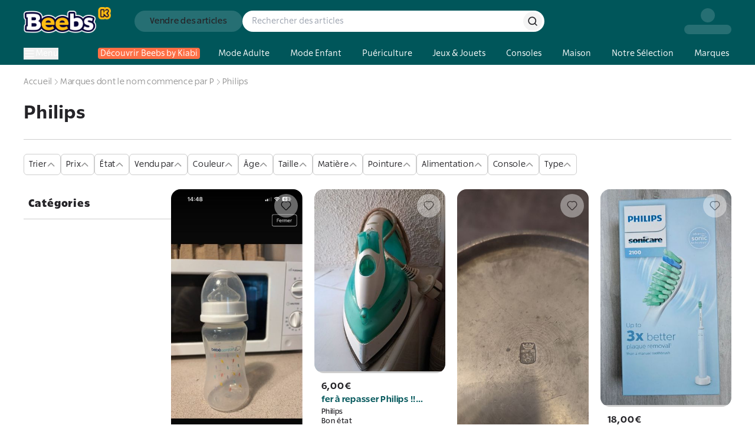

--- FILE ---
content_type: text/html; charset=utf-8
request_url: https://www.beebs.app/fr/brand/philips
body_size: 735894
content:
<!DOCTYPE html><html lang="fr"><head><meta charSet="utf-8"/><meta name="viewport" content="width=device-width, initial-scale=1, maximum-scale=1"/><link rel="preload" as="image" href="https://cdn.beebs.app/web/icon-app-download.webp"/><link rel="preload" href="https://cdn.beebs.app/web/logo.webp" as="image"/><link rel="preload" as="image" href="https://cdn.beebs.app/7c0518c2-6bea-4635-8856-18cd8aadf80c.jpg"/><link rel="preload" as="image" href="https://cdn.beebs.app/51811a0e-69d8-4c8f-851c-9861d1dcd7c5.jpg"/><link rel="preload" as="image" href="https://cdn.beebs.app/8d360b4e-4051-4c10-a46b-330481bf916b.jpg"/><link rel="preload" as="image" href="https://cdn.beebs.app/0278b837-fc7c-4a8f-8fca-11d921daa749.jpg"/><link rel="preload" as="image" href="https://cdn.beebs.app/a8e8da7c-995d-4c85-8d8a-be5d2523c44b.jpg"/><link rel="stylesheet" href="/_next/static/chunks/cd122d3415c251eb.css?dpl=dpl_2RpvtCcDty7xa7zn2KNVkUqCgsgj" data-precedence="next"/><link rel="stylesheet" href="/_next/static/chunks/caa45575bf85a7b6.css?dpl=dpl_2RpvtCcDty7xa7zn2KNVkUqCgsgj" data-precedence="next"/><link rel="stylesheet" href="/_next/static/chunks/1f0477d1dddbec1f.css?dpl=dpl_2RpvtCcDty7xa7zn2KNVkUqCgsgj" data-precedence="next"/><link rel="stylesheet" href="/_next/static/chunks/18d16835898a6042.css?dpl=dpl_2RpvtCcDty7xa7zn2KNVkUqCgsgj" data-precedence="next"/><link rel="preload" as="script" fetchPriority="low" href="/_next/static/chunks/cd173717bc1c72a9.js?dpl=dpl_2RpvtCcDty7xa7zn2KNVkUqCgsgj"/><script src="/_next/static/chunks/b68941d2f6f6ce20.js?dpl=dpl_2RpvtCcDty7xa7zn2KNVkUqCgsgj" async=""></script><script src="/_next/static/chunks/8008d994f91f0fb6.js?dpl=dpl_2RpvtCcDty7xa7zn2KNVkUqCgsgj" async=""></script><script src="/_next/static/chunks/9b840d0dcd15e783.js?dpl=dpl_2RpvtCcDty7xa7zn2KNVkUqCgsgj" async=""></script><script src="/_next/static/chunks/3847a97f67b7530a.js?dpl=dpl_2RpvtCcDty7xa7zn2KNVkUqCgsgj" async=""></script><script src="/_next/static/chunks/turbopack-92b59450e2e923af.js?dpl=dpl_2RpvtCcDty7xa7zn2KNVkUqCgsgj" async=""></script><script src="/_next/static/chunks/ff1a16fafef87110.js?dpl=dpl_2RpvtCcDty7xa7zn2KNVkUqCgsgj" async=""></script><script src="/_next/static/chunks/247eb132b7f7b574.js?dpl=dpl_2RpvtCcDty7xa7zn2KNVkUqCgsgj" async=""></script><script src="/_next/static/chunks/d40e5b99087e2ff5.js?dpl=dpl_2RpvtCcDty7xa7zn2KNVkUqCgsgj" async=""></script><script src="/_next/static/chunks/91850c0da1d6f830.js?dpl=dpl_2RpvtCcDty7xa7zn2KNVkUqCgsgj" async=""></script><script src="/_next/static/chunks/7f1820464043d204.js?dpl=dpl_2RpvtCcDty7xa7zn2KNVkUqCgsgj" async=""></script><script src="/_next/static/chunks/54e1e29607861981.js?dpl=dpl_2RpvtCcDty7xa7zn2KNVkUqCgsgj" async=""></script><script src="/_next/static/chunks/d1e7b64010d087a7.js?dpl=dpl_2RpvtCcDty7xa7zn2KNVkUqCgsgj" async=""></script><script src="/_next/static/chunks/d967b5e0f003730b.js?dpl=dpl_2RpvtCcDty7xa7zn2KNVkUqCgsgj" async=""></script><script src="/_next/static/chunks/7f984f5354a735c6.js?dpl=dpl_2RpvtCcDty7xa7zn2KNVkUqCgsgj" async=""></script><script src="/_next/static/chunks/09be24db5c8f5fbe.js?dpl=dpl_2RpvtCcDty7xa7zn2KNVkUqCgsgj" async=""></script><script src="/_next/static/chunks/f9e5d566ded14d00.js?dpl=dpl_2RpvtCcDty7xa7zn2KNVkUqCgsgj" async=""></script><script src="/_next/static/chunks/fa96c0d22316e524.js?dpl=dpl_2RpvtCcDty7xa7zn2KNVkUqCgsgj" async=""></script><script src="/_next/static/chunks/041c36ee9483905a.js?dpl=dpl_2RpvtCcDty7xa7zn2KNVkUqCgsgj" async=""></script><script src="/_next/static/chunks/8449f924fc004d8d.js?dpl=dpl_2RpvtCcDty7xa7zn2KNVkUqCgsgj" async=""></script><script src="/_next/static/chunks/501361d84a3bae51.js?dpl=dpl_2RpvtCcDty7xa7zn2KNVkUqCgsgj" async=""></script><script src="/_next/static/chunks/40ae1f9ca4630bc5.js?dpl=dpl_2RpvtCcDty7xa7zn2KNVkUqCgsgj" async=""></script><script src="/_next/static/chunks/8d6ed4ba78817cb0.js?dpl=dpl_2RpvtCcDty7xa7zn2KNVkUqCgsgj" async=""></script><script src="/_next/static/chunks/ee06e9888d93cab1.js?dpl=dpl_2RpvtCcDty7xa7zn2KNVkUqCgsgj" async=""></script><script src="/_next/static/chunks/e0285cd644f6c442.js?dpl=dpl_2RpvtCcDty7xa7zn2KNVkUqCgsgj" async=""></script><script src="/_next/static/chunks/c8cd472aad25e015.js?dpl=dpl_2RpvtCcDty7xa7zn2KNVkUqCgsgj" async=""></script><script src="/_next/static/chunks/d5638e57b5a85879.js?dpl=dpl_2RpvtCcDty7xa7zn2KNVkUqCgsgj" async=""></script><script src="/_next/static/chunks/80547dfb47f2cd49.js?dpl=dpl_2RpvtCcDty7xa7zn2KNVkUqCgsgj" async=""></script><script src="/_next/static/chunks/3e172d109e4655f6.js?dpl=dpl_2RpvtCcDty7xa7zn2KNVkUqCgsgj" async=""></script><script src="/_next/static/chunks/0b665eb5f430f77e.js?dpl=dpl_2RpvtCcDty7xa7zn2KNVkUqCgsgj" async=""></script><script src="/_next/static/chunks/09d6101ee3b0e2fd.js?dpl=dpl_2RpvtCcDty7xa7zn2KNVkUqCgsgj" async=""></script><script src="/_next/static/chunks/351c48213bb1deae.js?dpl=dpl_2RpvtCcDty7xa7zn2KNVkUqCgsgj" async=""></script><script src="/_next/static/chunks/fa4faa63a381cffe.js?dpl=dpl_2RpvtCcDty7xa7zn2KNVkUqCgsgj" async=""></script><link rel="preload" href="https://cdn.beebs.app/web/not-found.webp" as="image"/><link rel="preload" href="https://widget.trustpilot.com/bootstrap/v5/tp.widget.bootstrap.min.js" as="script"/><link rel="preload" href="/_next/static/chunks/5a9700d90599d07a.js?dpl=dpl_2RpvtCcDty7xa7zn2KNVkUqCgsgj" as="script" fetchPriority="low"/><link rel="preload" href="/_next/static/chunks/0ad6fc1cec369595.js?dpl=dpl_2RpvtCcDty7xa7zn2KNVkUqCgsgj" as="script" fetchPriority="low"/><link rel="preload" href="/_next/static/chunks/8d276eb1a01d8666.js?dpl=dpl_2RpvtCcDty7xa7zn2KNVkUqCgsgj" as="script" fetchPriority="low"/><link rel="preload" href="https://www.google.com/recaptcha/enterprise.js?render=6Lf-Dc8qAAAAAC4FzjJcOa_r9zZHtzC5bjI1PiCE" as="script"/><meta name="next-size-adjust" content=""/><meta name="theme-color" content="#00565A"/><meta name="color-scheme" content="normal"/><title>Philips : Articles d’Occasion en ligne | Achat Seconde Main</title><meta name="description" content="Articles Philips sur Beebs by Kiabi, Achetez en ligne ➽ Mode, Maison, Puériculture, Déco d’occasion ♻️+6M d’articles ⚡42000 Points Relais 🔒Paiement sécurisé ✔️Service Client 7J/7"/><meta name="robots" content="index, follow"/><link rel="canonical" href="https://www.beebs.app/fr/brand/philips"/><meta property="og:title" content="Philips : Articles d’Occasion en ligne | Achat Seconde Main"/><meta property="og:description" content="Articles Philips sur Beebs by Kiabi, Achetez en ligne ➽ Mode, Maison, Puériculture, Déco d’occasion ♻️+6M d’articles ⚡42000 Points Relais 🔒Paiement sécurisé ✔️Service Client 7J/7"/><meta property="og:url" content="https://www.beebs.app/fr/brand/philips"/><meta property="og:site_name" content="Beebs by Kiabi"/><meta property="og:locale" content="fr"/><meta property="og:image" content="https://cdn.beebs.app/web/logo.webp"/><meta property="og:type" content="website"/><meta name="twitter:card" content="app"/><meta name="twitter:title" content="Philips : Articles d’Occasion en ligne | Achat Seconde Main"/><meta name="twitter:description" content="Articles Philips sur Beebs by Kiabi, Achetez en ligne ➽ Mode, Maison, Puériculture, Déco d’occasion ♻️+6M d’articles ⚡42000 Points Relais 🔒Paiement sécurisé ✔️Service Client 7J/7"/><meta name="twitter:image" content="https://cdn.beebs.app/web/logo.webp"/><meta name="twitter:app:name:iphone" content="Beebs by Kiabi"/><meta name="twitter:app:id:iphone" content="1457130269"/><meta name="twitter:app:name:ipad" content="Beebs by Kiabi"/><meta name="twitter:app:name:googleplay" content="Beebs by Kiabi"/><meta name="twitter:app:id:googleplay" content="com.beebs.mobile"/><link rel="icon" href="/icon.ico?icon.a4c77134.ico" sizes="124x128" type="image/x-icon"/><script src="/_next/static/chunks/a6dad97d9634a72d.js?dpl=dpl_2RpvtCcDty7xa7zn2KNVkUqCgsgj" noModule=""></script></head><body class="rsl_6b565d36-module__gnkhOG__variable rslblack_6a104097-module__x6FVcG__variable rslbold_7b80fa70-module__DtFMmW__variable rslsemibold_d64c2d28-module__ag8hyG__variable rss_7b49fc70-module__LyI8ta__variable rssblack_de0de038-module__xd00Qq__variable rssbold_e6253ab4-module__1oFqKW__variable rsssemibold_26dc4059-module__Y6IQmW__variable rsl_6b565d36-module__gnkhOG__className"><div hidden=""><!--$--><!--/$--></div><!--$--><!--/$--><style>#nprogress{pointer-events:none}#nprogress .bar{background:var(--kiabi-blue);position:fixed;z-index:1600;top: 0;left:0;width:100%;height:2px}#nprogress .peg{display:block;position:absolute;right:0;width:100px;height:100%;box-shadow:rgb(27 27 27 / .5);opacity:1;-webkit-transform:rotate(3deg) translate(0px,-4px);-ms-transform:rotate(3deg) translate(0px,-4px);transform:rotate(3deg) translate(0px,-4px)}#nprogress .spinner{display:block;position:fixed;z-index:1600;top: 15px;right:15px}#nprogress .spinner-icon{width:18px;height:18px;box-sizing:border-box;border:2px solid transparent;border-top-color:var(--kiabi-blue);border-left-color:var(--kiabi-blue);border-radius:50%;-webkit-animation:nprogress-spinner 400ms linear infinite;animation:nprogress-spinner 400ms linear infinite}.nprogress-custom-parent{overflow:hidden;position:relative}.nprogress-custom-parent #nprogress .bar,.nprogress-custom-parent #nprogress .spinner{position:absolute}@-webkit-keyframes nprogress-spinner{0%{-webkit-transform:rotate(0deg)}100%{-webkit-transform:rotate(360deg)}}@keyframes nprogress-spinner{0%{transform:rotate(0deg)}100%{transform:rotate(360deg)}}</style><div id="main-app"><div class="flex min-h-screen flex-1 flex-col"><a class="text-decoration-none relative flex items-center gap-4 p-4 pr-6 md:hidden" target="_blank" rel="noreferrer" href="https://link.beebs.app/banner"><div class="flex h-16 w-16 flex-shrink-0 items-center justify-center overflow-hidden rounded-xl bg-primary-main p-2 shadow-lg"><img src="https://cdn.beebs.app/web/icon-app-download.webp" alt="logo Beebs" width="64" height="64" class="h-full w-full object-contain"/></div><div class="space-y-1"><div class="text-p4"><span class="font-rsl-bold">Sur l’appli</span>, il y a des<!-- --> <span class="font-rsl-bold">réducs exclusives</span>, des points fidélité et d’autres surprises !</div><div class="flex items-center justify-between"><svg width="80" height="16" viewBox="0 0 80 16" fill="none" xmlns="http://www.w3.org/2000/svg"><path d="M14.8601 6.29914C14.7229 6.1453 14.5857 6.09402 14.4656 6.05983C14.3455 6.02564 14.2426 6.00855 14.1225 6.00855H10.1772C10.1429 6.00855 10.0571 5.99145 9.9885 5.94017C9.91988 5.88889 9.86842 5.80342 9.86842 5.76923L8.73628 1.68376C8.68482 1.5641 8.65051 1.44444 8.56475 1.32479C8.47898 1.20513 8.30744 1.01709 7.99868 1C7.68991 1.01709 7.51838 1.20513 7.43261 1.32479C7.34684 1.44444 7.31253 1.5641 7.27822 1.68376L6.12893 5.76923C6.12893 5.80342 6.07747 5.88889 6.00886 5.94017C5.94024 5.99145 5.85447 6.00855 5.82017 6.00855H1.87483C1.72045 6.00855 1.58322 6.02564 1.41169 6.09402C1.32592 6.12821 1.24015 6.19658 1.13723 6.29914C1.05146 6.40171 1 6.57265 1 6.7094C1 6.94872 1.10292 7.08547 1.18869 7.18803C1.27446 7.2906 1.36023 7.35898 1.46315 7.42735L4.63657 9.51282C4.68803 9.52991 4.79095 9.70086 4.7738 9.82051C4.7738 9.8547 4.7738 9.87179 4.7738 9.88889L3.53874 13.9231C3.50443 14.0427 3.47012 14.1453 3.47012 14.2821C3.47012 14.4017 3.48727 14.5556 3.60735 14.7265C3.71027 14.8974 3.96758 15 4.13911 14.9829C4.46503 14.9658 4.60226 14.8462 4.75664 14.7265L7.86145 12.094C7.8786 12.0598 7.94722 12.0427 8.01583 12.0427C8.1016 12.0427 8.15306 12.0598 8.18737 12.094L11.4466 14.7436C11.6181 14.8632 11.7382 14.9829 12.0641 15H12.0812C12.2528 15 12.4758 14.8974 12.5958 14.7265C12.6988 14.5726 12.7159 14.4188 12.7159 14.2991C12.7159 14.1624 12.6988 14.0427 12.6473 13.906L11.2579 9.8547C11.2579 9.83761 11.2579 9.82051 11.2579 9.78632C11.2407 9.68376 11.3436 9.51282 11.3951 9.49573L14.5514 7.42735C14.6371 7.35898 14.74 7.2906 14.8258 7.18803C14.8944 7.08547 14.9974 6.94872 14.9974 6.7094C15.0145 6.57265 14.9459 6.40171 14.8601 6.29914Z" fill="#FFBD12" stroke="#252428"></path><path d="M30.8601 6.29914C30.7229 6.1453 30.5857 6.09402 30.4656 6.05983C30.3455 6.02564 30.2426 6.00855 30.1225 6.00855H26.1772C26.1429 6.00855 26.0571 5.99145 25.9885 5.94017C25.9199 5.88889 25.8684 5.80342 25.8684 5.76923L24.7363 1.68376C24.6848 1.5641 24.6505 1.44444 24.5647 1.32479C24.479 1.20513 24.3074 1.01709 23.9987 1C23.6899 1.01709 23.5184 1.20513 23.4326 1.32479C23.3468 1.44444 23.3125 1.5641 23.2782 1.68376L22.1289 5.76923C22.1289 5.80342 22.0775 5.88889 22.0089 5.94017C21.9402 5.99145 21.8545 6.00855 21.8202 6.00855H17.8748C17.7205 6.00855 17.5832 6.02564 17.4117 6.09402C17.3259 6.12821 17.2402 6.19658 17.1372 6.29914C17.0515 6.40171 17 6.57265 17 6.7094C17 6.94872 17.1029 7.08547 17.1887 7.18803C17.2745 7.2906 17.3602 7.35898 17.4631 7.42735L20.6366 9.51282C20.688 9.52991 20.7909 9.70086 20.7738 9.82051C20.7738 9.8547 20.7738 9.87179 20.7738 9.88889L19.5387 13.9231C19.5044 14.0427 19.4701 14.1453 19.4701 14.2821C19.4701 14.4017 19.4873 14.5556 19.6074 14.7265C19.7103 14.8974 19.9676 15 20.1391 14.9829C20.465 14.9658 20.6023 14.8462 20.7566 14.7265L23.8614 12.094C23.8786 12.0598 23.9472 12.0427 24.0158 12.0427C24.1016 12.0427 24.1531 12.0598 24.1874 12.094L27.4466 14.7436C27.6181 14.8632 27.7382 14.9829 28.0641 15H28.0812C28.2528 15 28.4758 14.8974 28.5958 14.7265C28.6988 14.5726 28.7159 14.4188 28.7159 14.2991C28.7159 14.1624 28.6988 14.0427 28.6473 13.906L27.2579 9.8547C27.2579 9.83761 27.2579 9.82051 27.2579 9.78632C27.2407 9.68376 27.3436 9.51282 27.3951 9.49573L30.5514 7.42735C30.6371 7.35898 30.74 7.2906 30.8258 7.18803C30.8944 7.08547 30.9974 6.94872 30.9974 6.7094C31.0145 6.57265 30.9459 6.40171 30.8601 6.29914Z" fill="#FFBD12" stroke="#252428"></path><path d="M46.8601 6.29914C46.7229 6.1453 46.5857 6.09402 46.4656 6.05983C46.3455 6.02564 46.2426 6.00855 46.1225 6.00855H42.1772C42.1429 6.00855 42.0571 5.99145 41.9885 5.94017C41.9199 5.88889 41.8684 5.80342 41.8684 5.76923L40.7363 1.68376C40.6848 1.5641 40.6505 1.44444 40.5647 1.32479C40.479 1.20513 40.3074 1.01709 39.9987 1C39.6899 1.01709 39.5184 1.20513 39.4326 1.32479C39.3468 1.44444 39.3125 1.5641 39.2782 1.68376L38.1289 5.76923C38.1289 5.80342 38.0775 5.88889 38.0089 5.94017C37.9402 5.99145 37.8545 6.00855 37.8202 6.00855H33.8748C33.7205 6.00855 33.5832 6.02564 33.4117 6.09402C33.3259 6.12821 33.2402 6.19658 33.1372 6.29914C33.0515 6.40171 33 6.57265 33 6.7094C33 6.94872 33.1029 7.08547 33.1887 7.18803C33.2745 7.2906 33.3602 7.35898 33.4631 7.42735L36.6366 9.51282C36.688 9.52991 36.7909 9.70086 36.7738 9.82051C36.7738 9.8547 36.7738 9.87179 36.7738 9.88889L35.5387 13.9231C35.5044 14.0427 35.4701 14.1453 35.4701 14.2821C35.4701 14.4017 35.4873 14.5556 35.6074 14.7265C35.7103 14.8974 35.9676 15 36.1391 14.9829C36.465 14.9658 36.6023 14.8462 36.7566 14.7265L39.8614 12.094C39.8786 12.0598 39.9472 12.0427 40.0158 12.0427C40.1016 12.0427 40.1531 12.0598 40.1874 12.094L43.4466 14.7436C43.6181 14.8632 43.7382 14.9829 44.0641 15H44.0812C44.2528 15 44.4758 14.8974 44.5958 14.7265C44.6988 14.5726 44.7159 14.4188 44.7159 14.2991C44.7159 14.1624 44.6988 14.0427 44.6473 13.906L43.2579 9.8547C43.2579 9.83761 43.2579 9.82051 43.2579 9.78632C43.2407 9.68376 43.3436 9.51282 43.3951 9.49573L46.5514 7.42735C46.6371 7.35898 46.74 7.2906 46.8258 7.18803C46.8944 7.08547 46.9974 6.94872 46.9974 6.7094C47.0145 6.57265 46.9459 6.40171 46.8601 6.29914Z" fill="#FFBD12" stroke="#252428"></path><path d="M62.8601 6.29914C62.7229 6.1453 62.5857 6.09402 62.4656 6.05983C62.3455 6.02564 62.2426 6.00855 62.1225 6.00855H58.1772C58.1429 6.00855 58.0571 5.99145 57.9885 5.94017C57.9199 5.88889 57.8684 5.80342 57.8684 5.76923L56.7363 1.68376C56.6848 1.5641 56.6505 1.44444 56.5647 1.32479C56.479 1.20513 56.3074 1.01709 55.9987 1C55.6899 1.01709 55.5184 1.20513 55.4326 1.32479C55.3468 1.44444 55.3125 1.5641 55.2782 1.68376L54.1289 5.76923C54.1289 5.80342 54.0775 5.88889 54.0089 5.94017C53.9402 5.99145 53.8545 6.00855 53.8202 6.00855H49.8748C49.7205 6.00855 49.5832 6.02564 49.4117 6.09402C49.3259 6.12821 49.2402 6.19658 49.1372 6.29914C49.0515 6.40171 49 6.57265 49 6.7094C49 6.94872 49.1029 7.08547 49.1887 7.18803C49.2745 7.2906 49.3602 7.35898 49.4631 7.42735L52.6366 9.51282C52.688 9.52991 52.7909 9.70086 52.7738 9.82051C52.7738 9.8547 52.7738 9.87179 52.7738 9.88889L51.5387 13.9231C51.5044 14.0427 51.4701 14.1453 51.4701 14.2821C51.4701 14.4017 51.4873 14.5556 51.6074 14.7265C51.7103 14.8974 51.9676 15 52.1391 14.9829C52.465 14.9658 52.6023 14.8462 52.7566 14.7265L55.8614 12.094C55.8786 12.0598 55.9472 12.0427 56.0158 12.0427C56.1016 12.0427 56.1531 12.0598 56.1874 12.094L59.4466 14.7436C59.6181 14.8632 59.7382 14.9829 60.0641 15H60.0812C60.2528 15 60.4758 14.8974 60.5958 14.7265C60.6988 14.5726 60.7159 14.4188 60.7159 14.2991C60.7159 14.1624 60.6988 14.0427 60.6473 13.906L59.2579 9.8547C59.2579 9.83761 59.2579 9.82051 59.2579 9.78632C59.2407 9.68376 59.3436 9.51282 59.3951 9.49573L62.5514 7.42735C62.6371 7.35898 62.74 7.2906 62.8258 7.18803C62.8944 7.08547 62.9974 6.94872 62.9974 6.7094C63.0145 6.57265 62.9459 6.40171 62.8601 6.29914Z" fill="#FFBD12" stroke="#252428"></path><path d="M78.8601 6.29914C78.7229 6.1453 78.5857 6.09402 78.4656 6.05983C78.3455 6.02564 78.2426 6.00855 78.1225 6.00855H74.1772C74.1429 6.00855 74.0571 5.99145 73.9885 5.94017C73.9199 5.88889 73.8684 5.80342 73.8684 5.76923L72.7363 1.68376C72.6848 1.5641 72.6505 1.44444 72.5647 1.32479C72.479 1.20513 72.3074 1.01709 71.9987 1C71.6899 1.01709 71.5184 1.20513 71.4326 1.32479C71.3468 1.44444 71.3125 1.5641 71.2782 1.68376L70.1289 5.76923C70.1289 5.80342 70.0775 5.88889 70.0089 5.94017C69.9402 5.99145 69.8545 6.00855 69.8202 6.00855H65.8748C65.7205 6.00855 65.5832 6.02564 65.4117 6.09402C65.3259 6.12821 65.2402 6.19658 65.1372 6.29914C65.0515 6.40171 65 6.57265 65 6.7094C65 6.94872 65.1029 7.08547 65.1887 7.18803C65.2745 7.2906 65.3602 7.35898 65.4631 7.42735L68.6366 9.51282C68.688 9.52991 68.7909 9.70086 68.7738 9.82051C68.7738 9.8547 68.7738 9.87179 68.7738 9.88889L67.5387 13.9231C67.5044 14.0427 67.4701 14.1453 67.4701 14.2821C67.4701 14.4017 67.4873 14.5556 67.6074 14.7265C67.7103 14.8974 67.9676 15 68.1391 14.9829C68.465 14.9658 68.6023 14.8462 68.7566 14.7265L71.8614 12.094C71.8786 12.0598 71.9472 12.0427 72.0158 12.0427C72.1016 12.0427 72.1531 12.0598 72.1874 12.094L75.4466 14.7436C75.6181 14.8632 75.7382 14.9829 76.0641 15H76.0812C76.2528 15 76.4758 14.8974 76.5958 14.7265C76.6988 14.5726 76.7159 14.4188 76.7159 14.2991C76.7159 14.1624 76.6988 14.0427 76.6473 13.906L75.2579 9.8547C75.2579 9.83761 75.2579 9.82051 75.2579 9.78632C75.2407 9.68376 75.3436 9.51282 75.3951 9.49573L78.5514 7.42735C78.6371 7.35898 78.74 7.2906 78.8258 7.18803C78.8944 7.08547 78.9974 6.94872 78.9974 6.7094C79.0145 6.57265 78.9459 6.40171 78.8601 6.29914Z" fill="#252428" stroke="#252428"></path><path fill-rule="evenodd" clip-rule="evenodd" d="M74 5.94835C73.9961 5.94573 73.9923 5.943 73.9885 5.94017C73.9199 5.88889 73.8684 5.80342 73.8684 5.76923L72.7363 1.68376C72.7234 1.65385 72.7116 1.62393 72.6998 1.59402C72.6645 1.50427 72.6291 1.41453 72.5647 1.32479C72.479 1.20513 72.3074 1.01709 71.9987 1C71.6899 1.01709 71.5184 1.20513 71.4326 1.32479C71.3468 1.44444 71.3125 1.5641 71.2782 1.68376L70.1289 5.76923C70.1289 5.80342 70.0775 5.88889 70.0089 5.94017C69.9402 5.99145 69.8545 6.00855 69.8202 6.00855H65.8748C65.7205 6.00855 65.5832 6.02564 65.4117 6.09402C65.3259 6.12821 65.2402 6.19658 65.1372 6.29914C65.0515 6.40171 65 6.57265 65 6.7094C65 6.94872 65.1029 7.08547 65.1887 7.18803C65.2745 7.2906 65.3602 7.35898 65.4631 7.42735L68.6366 9.51282C68.688 9.52991 68.7909 9.70086 68.7738 9.82051V9.88889L67.5387 13.9231C67.5353 13.9352 67.5318 13.9471 67.5284 13.9589C67.4978 14.0638 67.4701 14.1591 67.4701 14.2821C67.4701 14.4017 67.4873 14.5556 67.6074 14.7265C67.7103 14.8974 67.9676 15 68.1391 14.9829C68.4485 14.9667 68.5878 14.8581 68.7332 14.7447C68.741 14.7387 68.7488 14.7326 68.7566 14.7265L71.8614 12.094C71.8786 12.0598 71.9472 12.0427 72.0158 12.0427C72.1016 12.0427 72.1531 12.0598 72.1874 12.094L74 13.5676V5.94835Z" fill="#FFBD12"></path><path d="M74 5.94835H74.5V5.68297L74.2802 5.53425L74 5.94835ZM73.9885 5.94017L73.6892 6.34067L73.6892 6.34068L73.9885 5.94017ZM73.8684 5.76923H74.3684V5.70124L74.3503 5.63571L73.8684 5.76923ZM72.7363 1.68376L73.2181 1.55024L73.209 1.51746L73.1956 1.48622L72.7363 1.68376ZM72.6998 1.59402L73.165 1.41064V1.41064L72.6998 1.59402ZM72.5647 1.32479L72.9711 1.0335L72.9711 1.0335L72.5647 1.32479ZM71.9987 1L72.0263 0.500764L71.9987 0.499234L71.971 0.500764L71.9987 1ZM71.4326 1.32479L71.839 1.61608L71.4326 1.32479ZM71.2782 1.68376L70.7976 1.54596L70.7969 1.54836L71.2782 1.68376ZM70.1289 5.76923L69.6476 5.63383L69.6289 5.70024V5.76923H70.1289ZM70.0089 5.94017L69.7095 5.53967L69.7095 5.53967L70.0089 5.94017ZM65.4117 6.09402L65.5968 6.55848H65.5968L65.4117 6.09402ZM65.1372 6.29914L64.7843 5.94498L64.7682 5.96099L64.7537 5.97839L65.1372 6.29914ZM65.1887 7.18803L64.8051 7.50878L64.8051 7.50878L65.1887 7.18803ZM65.4631 7.42735L65.1865 7.84383L65.1886 7.8452L65.4631 7.42735ZM68.6366 9.51282L68.362 9.93067L68.4167 9.96666L68.4789 9.98732L68.6366 9.51282ZM68.7738 9.82051L68.2789 9.74956L68.2738 9.78486V9.82051H68.7738ZM68.7738 9.88889L69.2519 10.0353L69.2738 9.96371V9.88889H68.7738ZM67.5387 13.9231L67.0606 13.7767L67.0581 13.7853L67.5387 13.9231ZM67.5284 13.9589L67.0483 13.8192L67.0483 13.8192L67.5284 13.9589ZM67.6074 14.7265L68.0357 14.4686L68.0266 14.4535L68.0165 14.4391L67.6074 14.7265ZM68.1391 14.9829L68.1129 14.4836L68.1012 14.4842L68.0895 14.4854L68.1391 14.9829ZM68.7332 14.7447L69.0406 15.1391L69.0406 15.1391L68.7332 14.7447ZM68.7566 14.7265L69.063 15.1217L69.0716 15.115L69.08 15.1079L68.7566 14.7265ZM71.8614 12.094L72.1848 12.4754L72.2626 12.4094L72.3083 12.3182L71.8614 12.094ZM72.1874 12.094L71.8344 12.4482L71.8523 12.466L71.872 12.482L72.1874 12.094ZM74 13.5676L73.6846 13.9556L74.5 14.6185V13.5676H74ZM74.2802 5.53425C74.2826 5.53585 74.2851 5.53766 74.2878 5.53966L73.6892 6.34068C73.6994 6.34835 73.7097 6.3556 73.7198 6.36246L74.2802 5.53425ZM74.2878 5.53967C74.3074 5.55428 74.3147 5.56484 74.3183 5.57027C74.3208 5.57401 74.328 5.5851 74.3364 5.60452C74.3407 5.61439 74.3473 5.63123 74.3535 5.65398C74.359 5.67427 74.3684 5.71518 74.3684 5.76923H73.3684C73.3684 5.88072 73.404 5.96787 73.4187 6.00178C73.4389 6.04845 73.4632 6.09052 73.4872 6.12631C73.5337 6.19584 73.601 6.27478 73.6892 6.34067L74.2878 5.53967ZM74.3503 5.63571L73.2181 1.55024L72.2544 1.81729L73.3866 5.90276L74.3503 5.63571ZM73.1956 1.48622C73.1863 1.46449 73.1772 1.44168 73.165 1.41064L72.2347 1.77739C72.246 1.80619 72.2606 1.8432 72.277 1.8813L73.1956 1.48622ZM73.165 1.41064C73.1312 1.32497 73.0762 1.18012 72.9711 1.0335L72.1584 1.61607C72.1819 1.64894 72.1977 1.68358 72.2347 1.77739L73.165 1.41064ZM72.9711 1.0335C72.8474 0.860926 72.5554 0.530057 72.0263 0.500764L71.971 1.49924C72.0234 1.50214 72.0555 1.51751 72.0799 1.53446C72.1087 1.55445 72.1344 1.58265 72.1584 1.61608L72.9711 1.0335ZM71.971 0.500764C71.4419 0.530058 71.1499 0.860926 71.0262 1.0335L71.839 1.61608C71.863 1.58265 71.8887 1.55445 71.9174 1.53446C71.9418 1.51751 71.9739 1.50214 72.0263 1.49924L71.971 0.500764ZM71.0262 1.0335C70.884 1.23197 70.8307 1.4306 70.7976 1.54596L71.7589 1.82156C71.7944 1.69761 71.8097 1.65692 71.839 1.61608L71.0262 1.0335ZM70.7969 1.54836L69.6476 5.63383L70.6102 5.90463L71.7595 1.81916L70.7969 1.54836ZM69.6289 5.76923C69.6289 5.71518 69.6384 5.67427 69.6439 5.65398C69.65 5.63123 69.6567 5.61439 69.661 5.60453C69.6694 5.5851 69.6765 5.57401 69.679 5.57027C69.6827 5.56485 69.69 5.55428 69.7095 5.53967L70.3082 6.34067C70.3964 6.27478 70.4637 6.19584 70.5102 6.12631C70.5341 6.09052 70.5585 6.04845 70.5787 6.00178C70.5934 5.96787 70.6289 5.88072 70.6289 5.76923H69.6289ZM69.7095 5.53967C69.7316 5.52318 69.7478 5.51783 69.753 5.5162C69.7568 5.51502 69.762 5.51364 69.7695 5.51235C69.7746 5.51147 69.7924 5.50855 69.8202 5.50855V6.50855C69.9486 6.50855 70.1427 6.46432 70.3082 6.34067L69.7095 5.53967ZM69.8202 5.50855H65.8748V6.50855H69.8202V5.50855ZM65.8748 5.50855C65.6717 5.50855 65.4692 5.53284 65.2265 5.62956L65.5968 6.55848C65.6973 6.51845 65.7692 6.50855 65.8748 6.50855V5.50855ZM65.2265 5.62956C65.0422 5.70305 64.897 5.83268 64.7843 5.94498L65.4902 6.65331C65.533 6.61058 65.5627 6.58477 65.5832 6.56917C65.6033 6.55394 65.6069 6.55446 65.5968 6.55848L65.2265 5.62956ZM64.7537 5.97839C64.5778 6.18869 64.5 6.48086 64.5 6.7094H65.5C65.5 6.70583 65.5004 6.69722 65.5025 6.68451C65.5046 6.67203 65.5079 6.65867 65.512 6.64585C65.5162 6.6329 65.5205 6.62325 65.5235 6.61733C65.5268 6.611 65.5267 6.61278 65.5208 6.61989L64.7537 5.97839ZM64.5 6.7094C64.5 7.12408 64.6925 7.37415 64.8051 7.50878L65.5723 6.86729C65.5356 6.8235 65.5223 6.80333 65.514 6.78589C65.5083 6.77374 65.5 6.75266 65.5 6.7094H64.5ZM64.8051 7.50878C64.9311 7.65937 65.0577 7.7583 65.1865 7.84382L65.7398 7.01088C65.6627 6.95966 65.6179 6.92183 65.5723 6.86728L64.8051 7.50878ZM65.1886 7.8452L68.362 9.93067L68.9112 9.09497L65.7377 7.0095L65.1886 7.8452ZM68.4789 9.98732C68.3998 9.96104 68.3506 9.921 68.3343 9.90716C68.3131 9.88915 68.3004 9.87426 68.2952 9.868C68.2849 9.85535 68.2828 9.84993 68.284 9.85244C68.2849 9.85427 68.2832 9.85175 68.2809 9.84232C68.2793 9.83551 68.2714 9.80162 68.2789 9.74956L69.2687 9.89147C69.2985 9.68407 69.2266 9.50118 69.1778 9.40398C69.1491 9.34665 69.1126 9.28781 69.069 9.23456C69.0473 9.208 69.0182 9.17602 68.9816 9.14493C68.9499 9.11799 68.8862 9.06887 68.7942 9.03832L68.4789 9.98732ZM68.2738 9.82051V9.88889H69.2738V9.82051H68.2738ZM68.2957 9.74252L67.0606 13.7767L68.0168 14.0694L69.2519 10.0353L68.2957 9.74252ZM67.0581 13.7853C67.0549 13.7963 67.0517 13.8073 67.0483 13.8192L68.0085 14.0985C68.0119 14.0869 68.0156 14.0741 68.0194 14.0609L67.0581 13.7853ZM67.0483 13.8192C67.0185 13.9216 66.9701 14.0796 66.9701 14.2821H67.9701C67.9701 14.2387 67.9772 14.206 68.0085 14.0985L67.0483 13.8192ZM66.9701 14.2821C66.9701 14.4639 66.9993 14.7307 67.1982 15.0139L68.0165 14.4391C67.992 14.4042 67.9825 14.3783 67.9778 14.3601C67.9727 14.3402 67.9701 14.3173 67.9701 14.2821H66.9701ZM67.179 14.9844C67.2985 15.1828 67.4825 15.3085 67.6405 15.3803C67.7982 15.4521 67.9945 15.4998 68.1887 15.4804L68.0895 14.4854C68.0941 14.4849 68.0975 14.4848 68.0996 14.4848C68.1017 14.4847 68.1028 14.4848 68.1029 14.4848C68.103 14.4848 68.1005 14.4846 68.0954 14.4836C68.0845 14.4815 68.0699 14.4771 68.0545 14.4701C68.0391 14.4631 68.0289 14.4562 68.0242 14.4523C68.0191 14.4482 68.0259 14.4522 68.0357 14.4686L67.179 14.9844ZM68.1653 15.4822C68.3783 15.4711 68.5551 15.4262 68.7114 15.3522C68.86 15.282 68.9718 15.1927 69.0406 15.1391L68.4258 14.3504C68.3492 14.4101 68.3187 14.4318 68.2839 14.4482C68.2569 14.461 68.2093 14.4785 68.1129 14.4836L68.1653 15.4822ZM69.0406 15.1391C69.0485 15.1329 69.0557 15.1273 69.063 15.1217L68.4503 14.3313C68.4419 14.3379 68.4335 14.3444 68.4258 14.3504L69.0406 15.1391ZM69.08 15.1079L72.1848 12.4754L71.5381 11.7126L68.4333 14.3451L69.08 15.1079ZM72.3083 12.3182C72.2605 12.4136 72.1929 12.4667 72.1546 12.4915C72.1149 12.5172 72.0817 12.5287 72.0659 12.5336C72.0349 12.5431 72.0177 12.5427 72.0158 12.5427V11.5427C71.9453 11.5427 71.8595 11.5509 71.7728 11.5775C71.7159 11.595 71.5196 11.6604 71.4145 11.8698L72.3083 12.3182ZM72.0158 12.5427C72.0287 12.5427 72.0096 12.5444 71.9743 12.5336C71.9328 12.5208 71.8809 12.4945 71.8344 12.4482L72.5403 11.7399C72.3697 11.5698 72.1582 11.5427 72.0158 11.5427V12.5427ZM71.872 12.482L73.6846 13.9556L74.3154 13.1796L72.5028 11.706L71.872 12.482ZM74.5 13.5676V5.94835H73.5V13.5676H74.5Z" fill="#252428"></path></svg><button class="flex w-fit cursor-pointer items-center justify-center rounded-[100px] border-2 border-transparent font-semibold transition-[transform,box-shadow] duration-200 ease-in-out bg-secondary-main hover:-translate-y-0.5 hover:border-black hover:shadow-[0_1.5px_0_var(--black-main)] hover:transition-none active:translate-x-0 active:border-black active:shadow-none h-[28px] gap-1.5 px-4 py-1.5 text-button-small" type="button"><span>Télécharger</span></button></div></div><button class="flex cursor-pointer items-center justify-center border-none bg-transparent p-0 absolute right-1 top-1" type="button" aria-label="fermer"><svg width="24" height="24" viewBox="0 0 24 24" fill="none" xmlns="http://www.w3.org/2000/svg"><path d="M18.9998 5.00018L5.00007 18.9999" stroke="#252428" stroke-width="1.5" stroke-linecap="round" stroke-linejoin="round"></path><path d="M5.00024 5.00018L18.9999 18.9999" stroke="#252428" stroke-width="1.5" stroke-linecap="round" stroke-linejoin="round"></path></svg></button></a><header class="sticky top-0 z-[3] w-full bg-primary-main"><div class="w-section px-section flex flex-wrap items-center justify-between gap-x-6 gap-y-2 py-3"><a aria-label="logo beebs" href="/fr"><img alt="logo beebs" loading="lazy" width="674" height="200" decoding="async" data-nimg="1" class="h-9 w-auto md:h-11 lg:mr-10" style="color:transparent" src="https://cdn.beebs.app/web/logo.webp"/></a><div class="max-md:hidden"><button class="flex w-fit cursor-pointer items-center justify-center rounded-[100px] border-2 font-semibold transition-[transform,box-shadow] duration-200 ease-in-out hover:-translate-y-0.5 hover:border-black hover:shadow-[0_1.5px_0_var(--black-main)] hover:transition-none active:translate-x-0 active:border-black active:shadow-none h-[36px] gap-2 px-6 py-2 text-button-medium relative border-primary-main-light bg-primary-main-light" type="button" disabled=""><span class="Skeleton-module-scss-module__7dKJcW__container absolute inset-0 rounded-full bg-primary-main-light"></span><div>Vendre <span class="max-lg:hidden">des articles</span></div></button></div><div class="flex-1 max-md:order-5 max-md:min-w-full md:pr-4 lg:pr-0"><div class="relative md:max-w-lg"><form><div class="flex h-9 w-full items-center justify-between gap-2 rounded-full bg-white-main pl-4 pr-1"><input type="text" placeholder="Rechercher des articles" class="w-full font-rss text-nav-entry outline-none" value=""/><button type="submit" aria-label="rechercher" class="flex size-8 items-center justify-center rounded-full bg-fog-grey px-2 transition-colors"><svg xmlns="http://www.w3.org/2000/svg" fill="none" viewBox="0 0 14 14" class="size-4"><path stroke="#252428" stroke-linecap="round" stroke-linejoin="round" stroke-width="1.5" d="M6.333 11.667A5.333 5.333 0 1 0 6.333 1a5.333 5.333 0 0 0 0 10.667M13 13l-2.9-2.9"></path></svg></button></div></form></div></div><div class="flex items-center gap-4 lg:gap-6"><div class="md:hidden"><button class="flex w-fit cursor-pointer items-center justify-center rounded-[100px] border-2 font-semibold transition-[transform,box-shadow] duration-200 ease-in-out hover:-translate-y-0.5 hover:border-black hover:shadow-[0_1.5px_0_var(--black-main)] hover:transition-none active:translate-x-0 active:border-black active:shadow-none h-[36px] gap-2 px-6 py-2 text-button-medium relative border-primary-main-light bg-primary-main-light" type="button" disabled=""><span class="Skeleton-module-scss-module__7dKJcW__container absolute inset-0 rounded-full bg-primary-main-light"></span><span>Vendre</span></button></div><div class="group relative cursor-pointer space-y-1 text-center transition-all duration-300 max-md:hidden translate-y-1 opacity-0"><div class="mx-auto flex size-6 items-center justify-center outline-none group-hover:[&amp;&gt;svg]:stroke-mustard-secondary"><svg xmlns="http://www.w3.org/2000/svg" fill="none" stroke="currentColor" viewBox="0 0 15 16" aria-label="Favoris" class="size-6 cursor-pointer stroke-white-main fill-transparent"><path stroke-miterlimit="10" stroke-width="1.125" d="M7.475 13.612a1.42 1.42 0 0 1-.993-.423L2.403 9.056a4.05 4.05 0 0 1-1.15-2.67 4.06 4.06 0 0 1 .929-2.758 3.934 3.934 0 0 1 5.314-.715 3.935 3.935 0 0 1 5.091.449 4.06 4.06 0 0 1 1.163 2.847 4.06 4.06 0 0 1-1.163 2.847L8.51 13.189a1.45 1.45 0 0 1-1.034.422Z"></path></svg></div><div class="font-rss text-p4 tracking-tight text-white-main outline-none group-hover:text-mustard-secondary max-md:hidden">Favoris</div></div><a class="group relative cursor-pointer space-y-1 text-center transition-all duration-300 max-md:hidden translate-y-1 opacity-0" href="/fr/account/profile/saved-searches"><div class="mx-auto flex size-6 items-center justify-center outline-none group-hover:[&amp;&gt;svg]:stroke-mustard-secondary"><svg xmlns="http://www.w3.org/2000/svg" fill="none" stroke="#fff" viewBox="0 0 17 20" class="h-5"><path stroke-linecap="round" stroke-linejoin="round" stroke-width="1.5" d="m15.5 19-7-5-7 5V3a2 2 0 0 1 2-2h10a2 2 0 0 1 2 2z"></path></svg></div><div class="font-rss text-p4 tracking-tight text-white-main outline-none group-hover:text-mustard-secondary max-md:hidden">Recherches</div></a><div class="group relative cursor-pointer space-y-1 text-center transition-all duration-300 max-md:hidden translate-y-1 opacity-0"><div class="mx-auto flex size-6 items-center justify-center outline-none group-hover:[&amp;&gt;svg]:stroke-mustard-secondary"><svg xmlns="http://www.w3.org/2000/svg" fill="none" stroke="#fff" viewBox="0 0 25 24" aria-label="Messages" class="size-6 cursor-pointer stroke-white-main fill-transparent"><path stroke-linecap="round" stroke-linejoin="round" stroke-width="1.5" d="M4.5 4h16c1.1 0 2 .9 2 2v12c0 1.1-.9 2-2 2h-16c-1.1 0-2-.9-2-2V6c0-1.1.9-2 2-2"></path><path stroke-linecap="round" stroke-linejoin="round" stroke-width="1.5" d="M22.5 6 13 13 3.5 6"></path></svg></div><div class="font-rss text-p4 tracking-tight text-white-main outline-none group-hover:text-mustard-secondary max-md:hidden">Messages</div></div><a class="group relative cursor-pointer space-y-1 text-center transition-all duration-300 translate-y-2 opacity-0" href="/fr/carts"><div class="mx-auto flex size-6 items-center justify-center outline-none group-hover:[&amp;&gt;svg]:stroke-mustard-secondary"><svg xmlns="http://www.w3.org/2000/svg" width="24" height="24" fill="none" stroke="#fff"><path fill="#fff" stroke-linecap="round" stroke-linejoin="round" stroke-width="1.5" d="M8.256 22.218a.896.896 0 0 0 .883-.91.896.896 0 0 0-.883-.909.896.896 0 0 0-.882.91c0 .502.395.909.882.909M17.962 22.218a.896.896 0 0 0 .883-.91.896.896 0 0 0-.883-.909.896.896 0 0 0-.882.91c0 .502.395.909.882.909"></path><path stroke-linecap="round" stroke-linejoin="round" stroke-width="1.5" d="M1.198 3.127h3.529l2.365 12.172c.08.419.301.795.624 1.063s.726.41 1.14.401h8.577c.414.008.818-.134 1.14-.402.323-.267.544-.643.625-1.062l1.411-7.627h-15"></path></svg></div><div class="font-rss text-p4 tracking-tight text-white-main outline-none group-hover:text-mustard-secondary max-md:hidden">Panier</div></a><div class="flex justify-end max-md:hidden"><a class="group relative cursor-pointer space-y-1 text-center w-20" href="/fr/auth"><div class="mx-auto flex size-6 items-center justify-center outline-none group-hover:[&amp;&gt;svg]:stroke-mustard-secondary"><span class="Skeleton-module-scss-module__7dKJcW__container relative size-6 rounded-full bg-primary-main-light"></span></div><div class="font-rss text-p4 tracking-tight text-white-main outline-none group-hover:text-mustard-secondary max-md:hidden"><span class="Skeleton-module-scss-module__7dKJcW__container relative h-4 rounded-full bg-primary-main-light"></span></div></a></div><button aria-label="menu" class="cursor-pointer md:hidden md:flex-row md:items-center md:justify-between md:gap-1" type="button" aria-haspopup="dialog" aria-expanded="false" aria-controls="radix-_R_4hj5t9ammivb_" data-state="closed"><svg xmlns="http://www.w3.org/2000/svg" fill="none" stroke="currentColor" viewBox="0 0 16 16" class="size-6 stroke-white-main md:size-5"><path d="M2 8h12M2 4h12M2 12h12"></path></svg></button></div></div><div><div class="scroll-w-none w-section px-section relative flex items-center justify-between gap-4 overflow-x-scroll text-nav-entry"><button aria-label="menu" class="mr-10 cursor-pointer max-md:hidden md:flex md:flex-row md:items-center md:justify-between md:gap-1" type="button" aria-haspopup="dialog" aria-expanded="false" aria-controls="radix-_R_mj5t9ammivb_" data-state="closed"><svg xmlns="http://www.w3.org/2000/svg" fill="none" stroke="currentColor" viewBox="0 0 16 16" class="size-6 stroke-secondary-main md:size-5 md:stroke-white-main"><path d="M2 8h12M2 4h12M2 12h12"></path></svg><span class="font-rss text-nav-entry text-white-main max-md:hidden">Menu</span></button><a target="_blank" rel="noreferrer" class="relative inline-block cursor-pointer text-nowrap rounded px-1 py-0.5 text-center font-rss text-white-main bg-coral-main hover:underline" href="https://www.beebs.app/blog/beebsbykiabi/">Découvrir Beebs by Kiabi</a><a target="_self" rel="" class="relative inline-block cursor-pointer text-nowrap rounded px-1 text-center font-rss text-white-main hover:text-mustard-secondary hover:after:absolute hover:after:-bottom-0 hover:after:left-0 hover:after:h-1 hover:after:w-full hover:after:bg-mustard-secondary py-3" href="/fr/c/mode-adulte">Mode Adulte</a><a target="_self" rel="" class="relative inline-block cursor-pointer text-nowrap rounded px-1 text-center font-rss text-white-main hover:text-mustard-secondary hover:after:absolute hover:after:-bottom-0 hover:after:left-0 hover:after:h-1 hover:after:w-full hover:after:bg-mustard-secondary py-3" href="/fr/c/mode-enfant">Mode Enfant</a><a target="_self" rel="" class="relative inline-block cursor-pointer text-nowrap rounded px-1 text-center font-rss text-white-main hover:text-mustard-secondary hover:after:absolute hover:after:-bottom-0 hover:after:left-0 hover:after:h-1 hover:after:w-full hover:after:bg-mustard-secondary py-3" href="/fr/ca/puericulture-QT6zIOilvrnkW8GWmqN6y">Puériculture</a><a target="_self" rel="" class="relative inline-block cursor-pointer text-nowrap rounded px-1 text-center font-rss text-white-main hover:text-mustard-secondary hover:after:absolute hover:after:-bottom-0 hover:after:left-0 hover:after:h-1 hover:after:w-full hover:after:bg-mustard-secondary py-3" href="/fr/ca/jeux_et_jouets-4ONGPwvzo0qnWkJvhWFfIj">Jeux &amp; Jouets</a><a target="_self" rel="" class="relative inline-block cursor-pointer text-nowrap rounded px-1 text-center font-rss text-white-main hover:text-mustard-secondary hover:after:absolute hover:after:-bottom-0 hover:after:left-0 hover:after:h-1 hover:after:w-full hover:after:bg-mustard-secondary py-3" href="/fr/ca/consoles___multimedia-JRjiTV9yEHdz2KMX0vQKM">Consoles</a><a target="_self" rel="" class="relative inline-block cursor-pointer text-nowrap rounded px-1 text-center font-rss text-white-main hover:text-mustard-secondary hover:after:absolute hover:after:-bottom-0 hover:after:left-0 hover:after:h-1 hover:after:w-full hover:after:bg-mustard-secondary py-3" href="/fr/ca/maison-33MZ7mnehs5ZzldKY2Xn4s">Maison</a><div class="relative inline-block cursor-pointer text-nowrap rounded px-1 text-center font-rss text-white-main hover:text-mustard-secondary hover:after:absolute hover:after:-bottom-0 hover:after:left-0 hover:after:h-1 hover:after:w-full hover:after:bg-mustard-secondary py-3 max-md:hidden">Notre Sélection</div><div class="relative inline-block cursor-pointer text-nowrap rounded px-1 text-center font-rss text-white-main hover:text-mustard-secondary hover:after:absolute hover:after:-bottom-0 hover:after:left-0 hover:after:h-1 hover:after:w-full hover:after:bg-mustard-secondary py-3 max-md:hidden">Marques</div></div></div></header><main class="pt-section relative flex-1"><div class="w-section px-section space-y-4 pb-20 md:space-y-6"><nav role="navigation" aria-label="breadcrumb" class=""><ol class="flex flex-wrap items-center gap-1 max-md:scroll-px-4 max-md:flex-nowrap max-md:overflow-x-auto max-md:whitespace-nowrap md:gap-2"><li class="text-p3 text-grey2-main"><a class="text-inherit no-underline hover:text-mustard-secondary hover:underline" href="/fr">Accueil</a></li><div><svg xmlns="http://www.w3.org/2000/svg" width="13" height="13" fill="none" stroke="#959595"><path stroke-linecap="round" stroke-linejoin="round" d="m4.244 1.748 4.305 4.305-4.305 4.305"></path></svg></div><li class="text-p3 text-grey2-main"><a class="text-inherit no-underline hover:text-mustard-secondary hover:underline" aria-current="page" href="/fr/brand-list/p">Marques dont le nom commence par P</a></li><div><svg xmlns="http://www.w3.org/2000/svg" width="13" height="13" fill="none" stroke="#959595"><path stroke-linecap="round" stroke-linejoin="round" d="m4.244 1.748 4.305 4.305-4.305 4.305"></path></svg></div><li class="text-p3 text-grey2-main"><span>Philips</span></li></ol></nav><div class="flex items-end justify-between"><div><h1 class="font-rss text-h2 font-bold">Philips</h1></div><!--$--><!--/$--></div><div class="border-t border-solid border-grey-metal"></div><div class="group space-y-4 md:space-y-6"><div class="space-y-3 bg-white-main"><div class="scroll-w-none flex flex-wrap items-center gap-3 max-md:scroll-p-4 max-md:flex-nowrap max-md:overflow-x-scroll"><div class="relative bg-white-main"><button class="flex cursor-pointer items-center gap-2 rounded-md border border-grey-metal bg-transparent p-2 text-p3"><span>Trier</span><svg width="14" height="14" viewBox="0 0 14 14" fill="none" xmlns="http://www.w3.org/2000/svg" class=""><path d="M1.6215 9.68925L6.644 4.66675L11.6665 9.68925" stroke="#959595" stroke-width="1.5" stroke-linecap="round" stroke-linejoin="round"></path></svg></button></div><div class="relative bg-white-main"><button class="flex cursor-pointer items-center gap-2 rounded-md border border-grey-metal bg-transparent p-2 text-p3"><span>Prix</span><svg width="14" height="14" viewBox="0 0 14 14" fill="none" xmlns="http://www.w3.org/2000/svg" class=""><path d="M1.6215 9.68925L6.644 4.66675L11.6665 9.68925" stroke="#959595" stroke-width="1.5" stroke-linecap="round" stroke-linejoin="round"></path></svg></button></div><div class="relative bg-white-main"><button class="flex cursor-pointer items-center gap-2 rounded-md border border-grey-metal bg-transparent p-2 text-p3"><div class="flex items-center gap-1"><span>État</span></div><svg width="14" height="14" viewBox="0 0 14 14" fill="none" xmlns="http://www.w3.org/2000/svg" class=""><path d="M1.6215 9.68925L6.644 4.66675L11.6665 9.68925" stroke="#959595" stroke-width="1.5" stroke-linecap="round" stroke-linejoin="round"></path></svg></button></div><div class="relative bg-white-main"><button class="flex cursor-pointer items-center gap-2 rounded-md border border-grey-metal bg-transparent p-2 text-p3"><span>Vendu par</span><svg width="14" height="14" viewBox="0 0 14 14" fill="none" xmlns="http://www.w3.org/2000/svg" class=""><path d="M1.6215 9.68925L6.644 4.66675L11.6665 9.68925" stroke="#959595" stroke-width="1.5" stroke-linecap="round" stroke-linejoin="round"></path></svg></button></div><div class="relative bg-white-main"><button class="flex cursor-pointer items-center gap-2 rounded-md border border-grey-metal bg-transparent p-2 text-p3"><div class="flex items-center gap-1"><span>Couleur</span></div><svg width="14" height="14" viewBox="0 0 14 14" fill="none" xmlns="http://www.w3.org/2000/svg" class=""><path d="M1.6215 9.68925L6.644 4.66675L11.6665 9.68925" stroke="#959595" stroke-width="1.5" stroke-linecap="round" stroke-linejoin="round"></path></svg></button></div><div class="relative bg-white-main"><button class="flex cursor-pointer items-center gap-2 rounded-md border border-grey-metal bg-transparent p-2 text-p3"><div class="flex items-center gap-1"><span>Âge</span></div><svg width="14" height="14" viewBox="0 0 14 14" fill="none" xmlns="http://www.w3.org/2000/svg" class=""><path d="M1.6215 9.68925L6.644 4.66675L11.6665 9.68925" stroke="#959595" stroke-width="1.5" stroke-linecap="round" stroke-linejoin="round"></path></svg></button></div><div class="relative bg-white-main"><button class="flex cursor-pointer items-center gap-2 rounded-md border border-grey-metal bg-transparent p-2 text-p3"><div class="flex items-center gap-1"><span>Taille</span></div><svg width="14" height="14" viewBox="0 0 14 14" fill="none" xmlns="http://www.w3.org/2000/svg" class=""><path d="M1.6215 9.68925L6.644 4.66675L11.6665 9.68925" stroke="#959595" stroke-width="1.5" stroke-linecap="round" stroke-linejoin="round"></path></svg></button></div><div class="relative bg-white-main"><button class="flex cursor-pointer items-center gap-2 rounded-md border border-grey-metal bg-transparent p-2 text-p3"><div class="flex items-center gap-1"><span>Matière</span></div><svg width="14" height="14" viewBox="0 0 14 14" fill="none" xmlns="http://www.w3.org/2000/svg" class=""><path d="M1.6215 9.68925L6.644 4.66675L11.6665 9.68925" stroke="#959595" stroke-width="1.5" stroke-linecap="round" stroke-linejoin="round"></path></svg></button></div><div class="relative bg-white-main"><button class="flex cursor-pointer items-center gap-2 rounded-md border border-grey-metal bg-transparent p-2 text-p3"><div class="flex items-center gap-1"><span>Pointure</span></div><svg width="14" height="14" viewBox="0 0 14 14" fill="none" xmlns="http://www.w3.org/2000/svg" class=""><path d="M1.6215 9.68925L6.644 4.66675L11.6665 9.68925" stroke="#959595" stroke-width="1.5" stroke-linecap="round" stroke-linejoin="round"></path></svg></button></div><div class="relative bg-white-main"><button class="flex cursor-pointer items-center gap-2 rounded-md border border-grey-metal bg-transparent p-2 text-p3"><div class="flex items-center gap-1"><span>Alimentation</span></div><svg width="14" height="14" viewBox="0 0 14 14" fill="none" xmlns="http://www.w3.org/2000/svg" class=""><path d="M1.6215 9.68925L6.644 4.66675L11.6665 9.68925" stroke="#959595" stroke-width="1.5" stroke-linecap="round" stroke-linejoin="round"></path></svg></button></div><div class="relative bg-white-main"><button class="flex cursor-pointer items-center gap-2 rounded-md border border-grey-metal bg-transparent p-2 text-p3"><div class="flex items-center gap-1"><span>Console</span></div><svg width="14" height="14" viewBox="0 0 14 14" fill="none" xmlns="http://www.w3.org/2000/svg" class=""><path d="M1.6215 9.68925L6.644 4.66675L11.6665 9.68925" stroke="#959595" stroke-width="1.5" stroke-linecap="round" stroke-linejoin="round"></path></svg></button></div><div class="relative bg-white-main"><button class="flex cursor-pointer items-center gap-2 rounded-md border border-grey-metal bg-transparent p-2 text-p3"><div class="flex items-center gap-1"><span>Type</span></div><svg width="14" height="14" viewBox="0 0 14 14" fill="none" xmlns="http://www.w3.org/2000/svg" class=""><path d="M1.6215 9.68925L6.644 4.66675L11.6665 9.68925" stroke="#959595" stroke-width="1.5" stroke-linecap="round" stroke-linejoin="round"></path></svg></button></div></div></div><div class="center flex gap-10 group-has-[[data-pending]]:opacity-50"><div class="sticky top-32 flex w-[250px] flex-shrink-0 flex-col self-start max-md:hidden"><div class="flex items-center gap-2 border-b border-solid border-grey-metal bg-transparent px-2 py-3 font-rss text-p1 font-black">Catégories</div></div><div class="flex-1 space-y-10"><div class="grid w-full grid-cols-2 gap-x-5 gap-y-3 xs:grid-cols-2 sm:grid-cols-3 md:grid-cols-3 lg:grid-cols-4"><div class="relative flex flex-col items-center no-underline"><button disabled="" class="flex cursor-pointer items-center justify-center gap-1.5 rounded-full bg-white-main p-2.5 transition-all disabled:cursor-not-allowed opacity-40 pointer-events-auto absolute right-2 top-2 z-[1]"><svg xmlns="http://www.w3.org/2000/svg" fill="none" stroke="currentColor" viewBox="0 0 15 16" class="size-5 transition-all fill-transparent stroke-black-main"><path stroke-miterlimit="10" stroke-width="1.125" d="M7.475 13.612a1.42 1.42 0 0 1-.993-.423L2.403 9.056a4.05 4.05 0 0 1-1.15-2.67 4.06 4.06 0 0 1 .929-2.758 3.934 3.934 0 0 1 5.314-.715 3.935 3.935 0 0 1 5.091.449 4.06 4.06 0 0 1 1.163 2.847 4.06 4.06 0 0 1-1.163 2.847L8.51 13.189a1.45 1.45 0 0 1-1.034.422Z"></path></svg></button><a class="w-full" href="/fr/p/32494839-lots-de-3-biberons"><div class="group/card relative w-full"><div class="aspect-square w-full overflow-hidden rounded-2xl bg-grey-metal"><img alt="Lots de. 3 biberons" width="300" height="300" decoding="async" data-nimg="1" class="h-full w-full object-cover" style="color:transparent" src="https://cdn.beebs.app/7c0518c2-6bea-4635-8856-18cd8aadf80c.jpg"/></div><div class="space-y-1 p-3"><div class="line-clamp-1 text-button-large font-bold text-black-main">2,50€</div><div class="line-clamp-1 text-p3 font-bold text-primary-main group-hover/card:underline">Lots de. 3 biberons</div><div><div class="line-clamp-1 text-p4 font-semibold text-black-main">Philips</div><div class="line-clamp-1 text-p4 font-semibold text-black-main">Bon état</div></div></div></div></a></div><div class="relative flex flex-col items-center no-underline"><button disabled="" class="flex cursor-pointer items-center justify-center gap-1.5 rounded-full bg-white-main p-2.5 transition-all disabled:cursor-not-allowed opacity-40 pointer-events-auto absolute right-2 top-2 z-[1]"><svg xmlns="http://www.w3.org/2000/svg" fill="none" stroke="currentColor" viewBox="0 0 15 16" class="size-5 transition-all fill-transparent stroke-black-main"><path stroke-miterlimit="10" stroke-width="1.125" d="M7.475 13.612a1.42 1.42 0 0 1-.993-.423L2.403 9.056a4.05 4.05 0 0 1-1.15-2.67 4.06 4.06 0 0 1 .929-2.758 3.934 3.934 0 0 1 5.314-.715 3.935 3.935 0 0 1 5.091.449 4.06 4.06 0 0 1 1.163 2.847 4.06 4.06 0 0 1-1.163 2.847L8.51 13.189a1.45 1.45 0 0 1-1.034.422Z"></path></svg></button><a class="w-full" href="/fr/p/32435273-fer-repasser-philips-petite-remise-dessus"><div class="group/card relative w-full"><div class="aspect-square w-full overflow-hidden rounded-2xl bg-grey-metal"><img alt="fer à repasser Philips !! Petite remise dessus " width="300" height="300" decoding="async" data-nimg="1" class="h-full w-full object-cover" style="color:transparent" src="https://cdn.beebs.app/51811a0e-69d8-4c8f-851c-9861d1dcd7c5.jpg"/></div><div class="space-y-1 p-3"><div class="line-clamp-1 text-button-large font-bold text-black-main">6,00€</div><div class="line-clamp-1 text-p3 font-bold text-primary-main group-hover/card:underline">fer à repasser Philips !! Petite remise dessus </div><div><div class="line-clamp-1 text-p4 font-semibold text-black-main">Philips</div><div class="line-clamp-1 text-p4 font-semibold text-black-main">Bon état</div></div></div></div></a></div><div class="relative flex flex-col items-center no-underline"><button disabled="" class="flex cursor-pointer items-center justify-center gap-1.5 rounded-full bg-white-main p-2.5 transition-all disabled:cursor-not-allowed opacity-40 pointer-events-auto absolute right-2 top-2 z-[1]"><svg xmlns="http://www.w3.org/2000/svg" fill="none" stroke="currentColor" viewBox="0 0 15 16" class="size-5 transition-all fill-transparent stroke-black-main"><path stroke-miterlimit="10" stroke-width="1.125" d="M7.475 13.612a1.42 1.42 0 0 1-.993-.423L2.403 9.056a4.05 4.05 0 0 1-1.15-2.67 4.06 4.06 0 0 1 .929-2.758 3.934 3.934 0 0 1 5.314-.715 3.935 3.935 0 0 1 5.091.449 4.06 4.06 0 0 1 1.163 2.847 4.06 4.06 0 0 1-1.163 2.847L8.51 13.189a1.45 1.45 0 0 1-1.034.422Z"></path></svg></button><a class="w-full" href="/fr/p/32490875-casque-audio-philips"><div class="group/card relative w-full"><div class="aspect-square w-full overflow-hidden rounded-2xl bg-grey-metal"><img alt="Casque audio Philips " width="300" height="300" decoding="async" data-nimg="1" class="h-full w-full object-cover" style="color:transparent" src="https://cdn.beebs.app/8d360b4e-4051-4c10-a46b-330481bf916b.jpg"/></div><div class="space-y-1 p-3"><div class="line-clamp-1 text-button-large font-bold text-black-main">15,00€</div><div class="line-clamp-1 text-p3 font-bold text-primary-main group-hover/card:underline">Casque audio Philips </div><div><div class="line-clamp-1 text-p4 font-semibold text-black-main">Philips</div><div class="line-clamp-1 text-p4 font-semibold text-black-main">Très bon état</div></div></div></div></a></div><div class="relative flex flex-col items-center no-underline"><button disabled="" class="flex cursor-pointer items-center justify-center gap-1.5 rounded-full bg-white-main p-2.5 transition-all disabled:cursor-not-allowed opacity-40 pointer-events-auto absolute right-2 top-2 z-[1]"><svg xmlns="http://www.w3.org/2000/svg" fill="none" stroke="currentColor" viewBox="0 0 15 16" class="size-5 transition-all fill-transparent stroke-black-main"><path stroke-miterlimit="10" stroke-width="1.125" d="M7.475 13.612a1.42 1.42 0 0 1-.993-.423L2.403 9.056a4.05 4.05 0 0 1-1.15-2.67 4.06 4.06 0 0 1 .929-2.758 3.934 3.934 0 0 1 5.314-.715 3.935 3.935 0 0 1 5.091.449 4.06 4.06 0 0 1 1.163 2.847 4.06 4.06 0 0 1-1.163 2.847L8.51 13.189a1.45 1.45 0 0 1-1.034.422Z"></path></svg></button><a class="w-full" href="/fr/p/32402368-brosse-dent-lectrique-philips-sonicare-2100-neuf"><div class="group/card relative w-full"><div class="aspect-square w-full overflow-hidden rounded-2xl bg-grey-metal"><img alt="Brosse à dent électrique Philips Sonicare 2100 neuf" width="300" height="300" decoding="async" data-nimg="1" class="h-full w-full object-cover" style="color:transparent" src="https://cdn.beebs.app/0278b837-fc7c-4a8f-8fca-11d921daa749.jpg"/></div><div class="space-y-1 p-3"><div class="line-clamp-1 text-button-large font-bold text-black-main">18,00€</div><div class="line-clamp-1 text-p3 font-bold text-primary-main group-hover/card:underline">Brosse à dent électrique Philips Sonicare 2100 neuf</div><div><div class="line-clamp-1 text-p4 font-semibold text-black-main">Philips</div><div class="line-clamp-1 text-p4 font-semibold text-black-main">Neuf, avec étiquette</div></div></div></div></a></div><div class="relative flex flex-col items-center no-underline"><button disabled="" class="flex cursor-pointer items-center justify-center gap-1.5 rounded-full bg-white-main p-2.5 transition-all disabled:cursor-not-allowed opacity-40 pointer-events-auto absolute right-2 top-2 z-[1]"><svg xmlns="http://www.w3.org/2000/svg" fill="none" stroke="currentColor" viewBox="0 0 15 16" class="size-5 transition-all fill-transparent stroke-black-main"><path stroke-miterlimit="10" stroke-width="1.125" d="M7.475 13.612a1.42 1.42 0 0 1-.993-.423L2.403 9.056a4.05 4.05 0 0 1-1.15-2.67 4.06 4.06 0 0 1 .929-2.758 3.934 3.934 0 0 1 5.314-.715 3.935 3.935 0 0 1 5.091.449 4.06 4.06 0 0 1 1.163 2.847 4.06 4.06 0 0 1-1.163 2.847L8.51 13.189a1.45 1.45 0 0 1-1.034.422Z"></path></svg></button><a class="w-full" href="/fr/p/32479110-philips-oneblade-360-neuf-jamais-ouvert"><div class="group/card relative w-full"><div class="aspect-square w-full overflow-hidden rounded-2xl bg-grey-metal"><img alt="Philips Oneblade 360 Neuf jamais ouvert " width="300" height="300" decoding="async" data-nimg="1" class="h-full w-full object-cover" style="color:transparent" src="https://cdn.beebs.app/a8e8da7c-995d-4c85-8d8a-be5d2523c44b.jpg"/></div><div class="space-y-1 p-3"><div class="line-clamp-1 text-button-large font-bold text-black-main">15,00€</div><div class="line-clamp-1 text-p3 font-bold text-primary-main group-hover/card:underline">Philips Oneblade 360 Neuf jamais ouvert </div><div><div class="line-clamp-1 text-p4 font-semibold text-black-main">Philips</div><div class="line-clamp-1 text-p4 font-semibold text-black-main">Neuf, avec étiquette</div></div></div></div></a></div><div class="relative flex flex-col items-center no-underline"><button disabled="" class="flex cursor-pointer items-center justify-center gap-1.5 rounded-full bg-white-main p-2.5 transition-all disabled:cursor-not-allowed opacity-40 pointer-events-auto absolute right-2 top-2 z-[1]"><svg xmlns="http://www.w3.org/2000/svg" fill="none" stroke="currentColor" viewBox="0 0 15 16" class="size-5 transition-all fill-transparent stroke-black-main"><path stroke-miterlimit="10" stroke-width="1.125" d="M7.475 13.612a1.42 1.42 0 0 1-.993-.423L2.403 9.056a4.05 4.05 0 0 1-1.15-2.67 4.06 4.06 0 0 1 .929-2.758 3.934 3.934 0 0 1 5.314-.715 3.935 3.935 0 0 1 5.091.449 4.06 4.06 0 0 1 1.163 2.847 4.06 4.06 0 0 1-1.163 2.847L8.51 13.189a1.45 1.45 0 0 1-1.034.422Z"></path></svg></button><a class="w-full" href="/fr/p/32405858-machine-p-te"><div class="group/card relative w-full"><div class="aspect-square w-full overflow-hidden rounded-2xl bg-grey-metal"><img alt="Machine à pâte" loading="lazy" width="300" height="300" decoding="async" data-nimg="1" class="h-full w-full object-cover" style="color:transparent" src="https://cdn.beebs.app/c0a1c21d-acac-4aa1-9af6-cde7390a5356.jpg"/></div><div class="space-y-1 p-3"><div class="line-clamp-1 text-button-large font-bold text-black-main">150,00€</div><div class="line-clamp-1 text-p3 font-bold text-primary-main group-hover/card:underline">Machine à pâte</div><div><div class="line-clamp-1 text-p4 font-semibold text-black-main">Philips</div><div class="line-clamp-1 text-p4 font-semibold text-black-main">Neuf, sans étiquette</div></div></div></div></a></div><div class="relative flex flex-col items-center no-underline"><button disabled="" class="flex cursor-pointer items-center justify-center gap-1.5 rounded-full bg-white-main p-2.5 transition-all disabled:cursor-not-allowed opacity-40 pointer-events-auto absolute right-2 top-2 z-[1]"><svg xmlns="http://www.w3.org/2000/svg" fill="none" stroke="currentColor" viewBox="0 0 15 16" class="size-5 transition-all fill-transparent stroke-black-main"><path stroke-miterlimit="10" stroke-width="1.125" d="M7.475 13.612a1.42 1.42 0 0 1-.993-.423L2.403 9.056a4.05 4.05 0 0 1-1.15-2.67 4.06 4.06 0 0 1 .929-2.758 3.934 3.934 0 0 1 5.314-.715 3.935 3.935 0 0 1 5.091.449 4.06 4.06 0 0 1 1.163 2.847 4.06 4.06 0 0 1-1.163 2.847L8.51 13.189a1.45 1.45 0 0 1-1.034.422Z"></path></svg></button><a class="w-full" href="/fr/p/32383720-robot-multifonction-avec-mixeur"><div class="group/card relative w-full"><div class="aspect-square w-full overflow-hidden rounded-2xl bg-grey-metal"><img alt="Robot multifonction avec mixeur" loading="lazy" width="300" height="300" decoding="async" data-nimg="1" class="h-full w-full object-cover" style="color:transparent" src="https://cdn.beebs.app/083a423a-9f3a-4247-b34d-654e265b5ae3.jpg"/></div><div class="space-y-1 p-3"><div class="line-clamp-1 text-button-large font-bold text-black-main">35,00€</div><div class="line-clamp-1 text-p3 font-bold text-primary-main group-hover/card:underline">Robot multifonction avec mixeur</div><div><div class="line-clamp-1 text-p4 font-semibold text-black-main">Philips</div><div class="line-clamp-1 text-p4 font-semibold text-black-main">Bon état</div></div></div></div></a></div><div class="relative flex flex-col items-center no-underline"><button disabled="" class="flex cursor-pointer items-center justify-center gap-1.5 rounded-full bg-white-main p-2.5 transition-all disabled:cursor-not-allowed opacity-40 pointer-events-auto absolute right-2 top-2 z-[1]"><svg xmlns="http://www.w3.org/2000/svg" fill="none" stroke="currentColor" viewBox="0 0 15 16" class="size-5 transition-all fill-transparent stroke-black-main"><path stroke-miterlimit="10" stroke-width="1.125" d="M7.475 13.612a1.42 1.42 0 0 1-.993-.423L2.403 9.056a4.05 4.05 0 0 1-1.15-2.67 4.06 4.06 0 0 1 .929-2.758 3.934 3.934 0 0 1 5.314-.715 3.935 3.935 0 0 1 5.091.449 4.06 4.06 0 0 1 1.163 2.847 4.06 4.06 0 0 1-1.163 2.847L8.51 13.189a1.45 1.45 0 0 1-1.034.422Z"></path></svg></button><a class="w-full" href="/fr/p/32460649-3-recharges-vides-pour-soda-stream"><div class="group/card relative w-full"><div class="aspect-square w-full overflow-hidden rounded-2xl bg-grey-metal"><img alt="3 recharges vides  pour SodaStream " loading="lazy" width="300" height="300" decoding="async" data-nimg="1" class="h-full w-full object-cover" style="color:transparent" src="https://cdn.beebs.app/9b157689-d9b4-4a88-a13a-c742f5be6801.jpg"/></div><div class="space-y-1 p-3"><div class="line-clamp-1 text-button-large font-bold text-black-main">21,00€</div><div class="line-clamp-1 text-p3 font-bold text-primary-main group-hover/card:underline">3 recharges vides  pour SodaStream </div><div><div class="line-clamp-1 text-p4 font-semibold text-black-main">Philips</div><div class="line-clamp-1 text-p4 font-semibold text-black-main">Très bon état</div></div></div></div></a></div><div class="relative flex flex-col items-center no-underline"><button disabled="" class="flex cursor-pointer items-center justify-center gap-1.5 rounded-full bg-white-main p-2.5 transition-all disabled:cursor-not-allowed opacity-40 pointer-events-auto absolute right-2 top-2 z-[1]"><svg xmlns="http://www.w3.org/2000/svg" fill="none" stroke="currentColor" viewBox="0 0 15 16" class="size-5 transition-all fill-transparent stroke-black-main"><path stroke-miterlimit="10" stroke-width="1.125" d="M7.475 13.612a1.42 1.42 0 0 1-.993-.423L2.403 9.056a4.05 4.05 0 0 1-1.15-2.67 4.06 4.06 0 0 1 .929-2.758 3.934 3.934 0 0 1 5.314-.715 3.935 3.935 0 0 1 5.091.449 4.06 4.06 0 0 1 1.163 2.847 4.06 4.06 0 0 1-1.163 2.847L8.51 13.189a1.45 1.45 0 0 1-1.034.422Z"></path></svg></button><a class="w-full" href="/fr/p/32385646-biberon-en-verre"><div class="group/card relative w-full"><div class="aspect-square w-full overflow-hidden rounded-2xl bg-grey-metal"><img alt="biberon en verre" loading="lazy" width="300" height="300" decoding="async" data-nimg="1" class="h-full w-full object-cover" style="color:transparent" src="https://cdn.beebs.app/da365b3f-0482-4d75-a3e3-3be75476028b.jpg"/></div><div class="space-y-1 p-3"><div class="line-clamp-1 text-button-large font-bold text-black-main">20,00€</div><div class="line-clamp-1 text-p3 font-bold text-primary-main group-hover/card:underline">biberon en verre</div><div><div class="line-clamp-1 text-p4 font-semibold text-black-main">Philips</div><div class="line-clamp-1 text-p4 font-semibold text-black-main">Neuf, sans étiquette</div></div></div></div></a></div><div class="relative flex flex-col items-center no-underline"><button disabled="" class="flex cursor-pointer items-center justify-center gap-1.5 rounded-full bg-white-main p-2.5 transition-all disabled:cursor-not-allowed opacity-40 pointer-events-auto absolute right-2 top-2 z-[1]"><svg xmlns="http://www.w3.org/2000/svg" fill="none" stroke="currentColor" viewBox="0 0 15 16" class="size-5 transition-all fill-transparent stroke-black-main"><path stroke-miterlimit="10" stroke-width="1.125" d="M7.475 13.612a1.42 1.42 0 0 1-.993-.423L2.403 9.056a4.05 4.05 0 0 1-1.15-2.67 4.06 4.06 0 0 1 .929-2.758 3.934 3.934 0 0 1 5.314-.715 3.935 3.935 0 0 1 5.091.449 4.06 4.06 0 0 1 1.163 2.847 4.06 4.06 0 0 1-1.163 2.847L8.51 13.189a1.45 1.45 0 0 1-1.034.422Z"></path></svg></button><a class="w-full" href="/fr/p/32377060-oneblade-original"><div class="group/card relative w-full"><div class="aspect-square w-full overflow-hidden rounded-2xl bg-grey-metal"><img alt="Oneblade original" loading="lazy" width="300" height="300" decoding="async" data-nimg="1" class="h-full w-full object-cover" style="color:transparent" src="https://cdn.beebs.app/f1355aeb-2b39-40d9-81e9-68d24252a520.jpg"/></div><div class="space-y-1 p-3"><div class="line-clamp-1 text-button-large font-bold text-black-main">19,00€</div><div class="line-clamp-1 text-p3 font-bold text-primary-main group-hover/card:underline">Oneblade original</div><div><div class="line-clamp-1 text-p4 font-semibold text-black-main">Philips</div><div class="line-clamp-1 text-p4 font-semibold text-black-main">Neuf, avec étiquette</div></div></div></div></a></div><div class="relative flex flex-col items-center no-underline"><button disabled="" class="flex cursor-pointer items-center justify-center gap-1.5 rounded-full bg-white-main p-2.5 transition-all disabled:cursor-not-allowed opacity-40 pointer-events-auto absolute right-2 top-2 z-[1]"><svg xmlns="http://www.w3.org/2000/svg" fill="none" stroke="currentColor" viewBox="0 0 15 16" class="size-5 transition-all fill-transparent stroke-black-main"><path stroke-miterlimit="10" stroke-width="1.125" d="M7.475 13.612a1.42 1.42 0 0 1-.993-.423L2.403 9.056a4.05 4.05 0 0 1-1.15-2.67 4.06 4.06 0 0 1 .929-2.758 3.934 3.934 0 0 1 5.314-.715 3.935 3.935 0 0 1 5.091.449 4.06 4.06 0 0 1 1.163 2.847 4.06 4.06 0 0 1-1.163 2.847L8.51 13.189a1.45 1.45 0 0 1-1.034.422Z"></path></svg></button><a class="w-full" href="/fr/p/32376986-philips-sonicare-2100"><div class="group/card relative w-full"><div class="aspect-square w-full overflow-hidden rounded-2xl bg-grey-metal"><img alt="Philips sonicare 2100" loading="lazy" width="300" height="300" decoding="async" data-nimg="1" class="h-full w-full object-cover" style="color:transparent" src="https://cdn.beebs.app/97109900-c9f9-488e-a2bf-414a7cb1a133.jpg"/></div><div class="space-y-1 p-3"><div class="line-clamp-1 text-button-large font-bold text-black-main">14,00€</div><div class="line-clamp-1 text-p3 font-bold text-primary-main group-hover/card:underline">Philips sonicare 2100</div><div><div class="line-clamp-1 text-p4 font-semibold text-black-main">Philips</div><div class="line-clamp-1 text-p4 font-semibold text-black-main">Neuf, avec étiquette</div></div></div></div></a></div><div class="relative flex flex-col items-center no-underline"><button disabled="" class="flex cursor-pointer items-center justify-center gap-1.5 rounded-full bg-white-main p-2.5 transition-all disabled:cursor-not-allowed opacity-40 pointer-events-auto absolute right-2 top-2 z-[1]"><svg xmlns="http://www.w3.org/2000/svg" fill="none" stroke="currentColor" viewBox="0 0 15 16" class="size-5 transition-all fill-transparent stroke-black-main"><path stroke-miterlimit="10" stroke-width="1.125" d="M7.475 13.612a1.42 1.42 0 0 1-.993-.423L2.403 9.056a4.05 4.05 0 0 1-1.15-2.67 4.06 4.06 0 0 1 .929-2.758 3.934 3.934 0 0 1 5.314-.715 3.935 3.935 0 0 1 5.091.449 4.06 4.06 0 0 1 1.163 2.847 4.06 4.06 0 0 1-1.163 2.847L8.51 13.189a1.45 1.45 0 0 1-1.034.422Z"></path></svg></button><a class="w-full" href="/fr/p/32353133-pack-biberons-philips"><div class="group/card relative w-full"><div class="aspect-square w-full overflow-hidden rounded-2xl bg-grey-metal"><img alt="Pack biberons Philips" loading="lazy" width="300" height="300" decoding="async" data-nimg="1" class="h-full w-full object-cover" style="color:transparent" src="https://cdn.beebs.app/474d2e38-3075-4f94-b4a8-1cd4524e57d0.jpg"/></div><div class="space-y-1 p-3"><div class="line-clamp-1 text-button-large font-bold text-black-main">50,00€</div><div class="line-clamp-1 text-p3 font-bold text-primary-main group-hover/card:underline">Pack biberons Philips</div><div><div class="line-clamp-1 text-p4 font-semibold text-black-main">Philips</div><div class="line-clamp-1 text-p4 font-semibold text-black-main">Neuf, sans étiquette</div></div></div></div></a></div><div class="relative flex flex-col items-center no-underline"><button disabled="" class="flex cursor-pointer items-center justify-center gap-1.5 rounded-full bg-white-main p-2.5 transition-all disabled:cursor-not-allowed opacity-40 pointer-events-auto absolute right-2 top-2 z-[1]"><svg xmlns="http://www.w3.org/2000/svg" fill="none" stroke="currentColor" viewBox="0 0 15 16" class="size-5 transition-all fill-transparent stroke-black-main"><path stroke-miterlimit="10" stroke-width="1.125" d="M7.475 13.612a1.42 1.42 0 0 1-.993-.423L2.403 9.056a4.05 4.05 0 0 1-1.15-2.67 4.06 4.06 0 0 1 .929-2.758 3.934 3.934 0 0 1 5.314-.715 3.935 3.935 0 0 1 5.091.449 4.06 4.06 0 0 1 1.163 2.847 4.06 4.06 0 0 1-1.163 2.847L8.51 13.189a1.45 1.45 0 0 1-1.034.422Z"></path></svg></button><a class="w-full" href="/fr/p/32350054-air-fryer-philips-neuf-et-emball"><div class="group/card relative w-full"><div class="aspect-square w-full overflow-hidden rounded-2xl bg-grey-metal"><img alt="Air fryer philips neuf et emballé" loading="lazy" width="300" height="300" decoding="async" data-nimg="1" class="h-full w-full object-cover" style="color:transparent" src="https://cdn.beebs.app/e0b2e094-0bde-48d5-a405-7a808a45850e.jpg"/></div><div class="space-y-1 p-3"><div class="line-clamp-1 text-button-large font-bold text-black-main">70,00€</div><div class="line-clamp-1 text-p3 font-bold text-primary-main group-hover/card:underline">Air fryer philips neuf et emballé</div><div><div class="line-clamp-1 text-p4 font-semibold text-black-main">Philips</div><div class="line-clamp-1 text-p4 font-semibold text-black-main">Neuf, sans étiquette</div></div></div></div></a></div><div class="relative flex flex-col items-center no-underline"><button disabled="" class="flex cursor-pointer items-center justify-center gap-1.5 rounded-full bg-white-main p-2.5 transition-all disabled:cursor-not-allowed opacity-40 pointer-events-auto absolute right-2 top-2 z-[1]"><svg xmlns="http://www.w3.org/2000/svg" fill="none" stroke="currentColor" viewBox="0 0 15 16" class="size-5 transition-all fill-transparent stroke-black-main"><path stroke-miterlimit="10" stroke-width="1.125" d="M7.475 13.612a1.42 1.42 0 0 1-.993-.423L2.403 9.056a4.05 4.05 0 0 1-1.15-2.67 4.06 4.06 0 0 1 .929-2.758 3.934 3.934 0 0 1 5.314-.715 3.935 3.935 0 0 1 5.091.449 4.06 4.06 0 0 1 1.163 2.847 4.06 4.06 0 0 1-1.163 2.847L8.51 13.189a1.45 1.45 0 0 1-1.034.422Z"></path></svg></button><a class="w-full" href="/fr/p/32349735-defroisseur-philips"><div class="group/card relative w-full"><div class="aspect-square w-full overflow-hidden rounded-2xl bg-grey-metal"><img alt="Defroisseur philips" loading="lazy" width="300" height="300" decoding="async" data-nimg="1" class="h-full w-full object-cover" style="color:transparent" src="https://cdn.beebs.app/a96cb2fd-2b60-42f0-89cb-ce6ca4042e13.jpg"/></div><div class="space-y-1 p-3"><div class="line-clamp-1 text-button-large font-bold text-black-main">30,00€</div><div class="line-clamp-1 text-p3 font-bold text-primary-main group-hover/card:underline">Defroisseur philips</div><div><div class="line-clamp-1 text-p4 font-semibold text-black-main">Philips</div><div class="line-clamp-1 text-p4 font-semibold text-black-main">Très bon état</div></div></div></div></a></div><div class="relative flex flex-col items-center no-underline"><button disabled="" class="flex cursor-pointer items-center justify-center gap-1.5 rounded-full bg-white-main p-2.5 transition-all disabled:cursor-not-allowed opacity-40 pointer-events-auto absolute right-2 top-2 z-[1]"><svg xmlns="http://www.w3.org/2000/svg" fill="none" stroke="currentColor" viewBox="0 0 15 16" class="size-5 transition-all fill-transparent stroke-black-main"><path stroke-miterlimit="10" stroke-width="1.125" d="M7.475 13.612a1.42 1.42 0 0 1-.993-.423L2.403 9.056a4.05 4.05 0 0 1-1.15-2.67 4.06 4.06 0 0 1 .929-2.758 3.934 3.934 0 0 1 5.314-.715 3.935 3.935 0 0 1 5.091.449 4.06 4.06 0 0 1 1.163 2.847 4.06 4.06 0 0 1-1.163 2.847L8.51 13.189a1.45 1.45 0 0 1-1.034.422Z"></path></svg></button><a class="w-full" href="/fr/p/32343507-ampoule-led-philips"><div class="group/card relative w-full"><div class="aspect-square w-full overflow-hidden rounded-2xl bg-grey-metal"><img alt="Ampoule LED PHILIPS" loading="lazy" width="300" height="300" decoding="async" data-nimg="1" class="h-full w-full object-cover" style="color:transparent" src="https://cdn.beebs.app/e0aca0d9-030f-4457-9248-6a84658a98a9.jpg"/></div><div class="space-y-1 p-3"><div class="line-clamp-1 text-button-large font-bold text-black-main">10,00€</div><div class="line-clamp-1 text-p3 font-bold text-primary-main group-hover/card:underline">Ampoule LED PHILIPS</div><div><div class="line-clamp-1 text-p4 font-semibold text-black-main">Philips</div><div class="line-clamp-1 text-p4 font-semibold text-black-main">Neuf, avec étiquette</div></div></div></div></a></div><div class="relative flex flex-col items-center no-underline"><button disabled="" class="flex cursor-pointer items-center justify-center gap-1.5 rounded-full bg-white-main p-2.5 transition-all disabled:cursor-not-allowed opacity-40 pointer-events-auto absolute right-2 top-2 z-[1]"><svg xmlns="http://www.w3.org/2000/svg" fill="none" stroke="currentColor" viewBox="0 0 15 16" class="size-5 transition-all fill-transparent stroke-black-main"><path stroke-miterlimit="10" stroke-width="1.125" d="M7.475 13.612a1.42 1.42 0 0 1-.993-.423L2.403 9.056a4.05 4.05 0 0 1-1.15-2.67 4.06 4.06 0 0 1 .929-2.758 3.934 3.934 0 0 1 5.314-.715 3.935 3.935 0 0 1 5.091.449 4.06 4.06 0 0 1 1.163 2.847 4.06 4.06 0 0 1-1.163 2.847L8.51 13.189a1.45 1.45 0 0 1-1.034.422Z"></path></svg></button><a class="w-full" href="/fr/p/32335529-enceinte"><div class="group/card relative w-full"><div class="aspect-square w-full overflow-hidden rounded-2xl bg-grey-metal"><img alt="Enceinte" loading="lazy" width="300" height="300" decoding="async" data-nimg="1" class="h-full w-full object-cover" style="color:transparent" src="https://cdn.beebs.app/025c3837-e43f-4370-8bcd-48b6bfd3b1e8.jpg"/></div><div class="space-y-1 p-3"><div class="line-clamp-1 text-button-large font-bold text-black-main">12,00€</div><div class="line-clamp-1 text-p3 font-bold text-primary-main group-hover/card:underline">Enceinte</div><div><div class="line-clamp-1 text-p4 font-semibold text-black-main">Philips</div><div class="line-clamp-1 text-p4 font-semibold text-black-main">Neuf, sans étiquette</div></div></div></div></a></div><div class="relative flex flex-col items-center no-underline"><button disabled="" class="flex cursor-pointer items-center justify-center gap-1.5 rounded-full bg-white-main p-2.5 transition-all disabled:cursor-not-allowed opacity-40 pointer-events-auto absolute right-2 top-2 z-[1]"><svg xmlns="http://www.w3.org/2000/svg" fill="none" stroke="currentColor" viewBox="0 0 15 16" class="size-5 transition-all fill-transparent stroke-black-main"><path stroke-miterlimit="10" stroke-width="1.125" d="M7.475 13.612a1.42 1.42 0 0 1-.993-.423L2.403 9.056a4.05 4.05 0 0 1-1.15-2.67 4.06 4.06 0 0 1 .929-2.758 3.934 3.934 0 0 1 5.314-.715 3.935 3.935 0 0 1 5.091.449 4.06 4.06 0 0 1 1.163 2.847 4.06 4.06 0 0 1-1.163 2.847L8.51 13.189a1.45 1.45 0 0 1-1.034.422Z"></path></svg></button><a class="w-full" href="/fr/p/32503186-tire-lait-manuelle-avent-philips"><div class="group/card relative w-full"><div class="aspect-square w-full overflow-hidden rounded-2xl bg-grey-metal"><img alt="Tire lait manuelle avent philips" loading="lazy" width="300" height="300" decoding="async" data-nimg="1" class="h-full w-full object-cover" style="color:transparent" src="https://cdn.beebs.app/aff7907c-d56f-4d87-a6a8-ca6bb5a7f0ca.jpg"/></div><div class="space-y-1 p-3"><div class="line-clamp-1 text-button-large font-bold text-black-main">9,00€</div><div class="line-clamp-1 text-p3 font-bold text-primary-main group-hover/card:underline">Tire lait manuelle avent philips</div><div><div class="line-clamp-1 text-p4 font-semibold text-black-main">Philips</div><div class="line-clamp-1 text-p4 font-semibold text-black-main">Très bon état</div></div></div></div></a></div><div class="relative flex flex-col items-center no-underline"><button disabled="" class="flex cursor-pointer items-center justify-center gap-1.5 rounded-full bg-white-main p-2.5 transition-all disabled:cursor-not-allowed opacity-40 pointer-events-auto absolute right-2 top-2 z-[1]"><svg xmlns="http://www.w3.org/2000/svg" fill="none" stroke="currentColor" viewBox="0 0 15 16" class="size-5 transition-all fill-transparent stroke-black-main"><path stroke-miterlimit="10" stroke-width="1.125" d="M7.475 13.612a1.42 1.42 0 0 1-.993-.423L2.403 9.056a4.05 4.05 0 0 1-1.15-2.67 4.06 4.06 0 0 1 .929-2.758 3.934 3.934 0 0 1 5.314-.715 3.935 3.935 0 0 1 5.091.449 4.06 4.06 0 0 1 1.163 2.847 4.06 4.06 0 0 1-1.163 2.847L8.51 13.189a1.45 1.45 0 0 1-1.034.422Z"></path></svg></button><a class="w-full" href="/fr/p/32502310-lot-de-2-lames-philips-one-blade-360-neufs-dans-emballage"><div class="group/card relative w-full"><div class="aspect-square w-full overflow-hidden rounded-2xl bg-grey-metal"><img alt="Lot de 2 lames Philips OneBlade 360 neufs dans emballage" loading="lazy" width="300" height="300" decoding="async" data-nimg="1" class="h-full w-full object-cover" style="color:transparent" src="https://cdn.beebs.app/f91ccd10-286b-4584-a734-2f229b7b5d7b.jpg"/></div><div class="space-y-1 p-3"><div class="line-clamp-1 text-button-large font-bold text-black-main">18,00€</div><div class="line-clamp-1 text-p3 font-bold text-primary-main group-hover/card:underline">Lot de 2 lames Philips OneBlade 360 neufs dans emballage</div><div><div class="line-clamp-1 text-p4 font-semibold text-black-main">Philips</div><div class="line-clamp-1 text-p4 font-semibold text-black-main">Neuf, avec étiquette</div></div></div></div></a></div><div class="relative flex flex-col items-center no-underline"><button disabled="" class="flex cursor-pointer items-center justify-center gap-1.5 rounded-full bg-white-main p-2.5 transition-all disabled:cursor-not-allowed opacity-40 pointer-events-auto absolute right-2 top-2 z-[1]"><svg xmlns="http://www.w3.org/2000/svg" fill="none" stroke="currentColor" viewBox="0 0 15 16" class="size-5 transition-all fill-transparent stroke-black-main"><path stroke-miterlimit="10" stroke-width="1.125" d="M7.475 13.612a1.42 1.42 0 0 1-.993-.423L2.403 9.056a4.05 4.05 0 0 1-1.15-2.67 4.06 4.06 0 0 1 .929-2.758 3.934 3.934 0 0 1 5.314-.715 3.935 3.935 0 0 1 5.091.449 4.06 4.06 0 0 1 1.163 2.847 4.06 4.06 0 0 1-1.163 2.847L8.51 13.189a1.45 1.45 0 0 1-1.034.422Z"></path></svg></button><a class="w-full" href="/fr/p/32329764-t-l-vision"><div class="group/card relative w-full"><div class="aspect-square w-full overflow-hidden rounded-2xl bg-grey-metal"><img alt="Télévision" loading="lazy" width="300" height="300" decoding="async" data-nimg="1" class="h-full w-full object-cover" style="color:transparent" src="https://cdn.beebs.app/6dfd8b74-ec92-42fd-9723-130e39f4dd45.jpg"/></div><div class="space-y-1 p-3"><div class="line-clamp-1 text-button-large font-bold text-black-main">100,00€</div><div class="line-clamp-1 text-p3 font-bold text-primary-main group-hover/card:underline">Télévision</div><div><div class="line-clamp-1 text-p4 font-semibold text-black-main">Philips</div><div class="line-clamp-1 text-p4 font-semibold text-black-main">Très bon état</div></div></div></div></a></div><div class="relative flex flex-col items-center no-underline"><button disabled="" class="flex cursor-pointer items-center justify-center gap-1.5 rounded-full bg-white-main p-2.5 transition-all disabled:cursor-not-allowed opacity-40 pointer-events-auto absolute right-2 top-2 z-[1]"><svg xmlns="http://www.w3.org/2000/svg" fill="none" stroke="currentColor" viewBox="0 0 15 16" class="size-5 transition-all fill-transparent stroke-black-main"><path stroke-miterlimit="10" stroke-width="1.125" d="M7.475 13.612a1.42 1.42 0 0 1-.993-.423L2.403 9.056a4.05 4.05 0 0 1-1.15-2.67 4.06 4.06 0 0 1 .929-2.758 3.934 3.934 0 0 1 5.314-.715 3.935 3.935 0 0 1 5.091.449 4.06 4.06 0 0 1 1.163 2.847 4.06 4.06 0 0 1-1.163 2.847L8.51 13.189a1.45 1.45 0 0 1-1.034.422Z"></path></svg></button><a class="w-full" href="/fr/p/32485978-philips-one-blade-360-neuf-3x-sabots-inclus"><div class="group/card relative w-full"><div class="aspect-square w-full overflow-hidden rounded-2xl bg-grey-metal"><img alt="Philips One Blade 360° Neuf 3x Sabots Inclus" loading="lazy" width="300" height="300" decoding="async" data-nimg="1" class="h-full w-full object-cover" style="color:transparent" src="https://cdn.beebs.app/8d088d31-b81c-403f-8d70-85bd027c15f1.jpg"/></div><div class="space-y-1 p-3"><div class="line-clamp-1 text-button-large font-bold text-black-main">16,00€</div><div class="line-clamp-1 text-p3 font-bold text-primary-main group-hover/card:underline">Philips One Blade 360° Neuf 3x Sabots Inclus</div><div><div class="line-clamp-1 text-p4 font-semibold text-black-main">Philips</div><div class="line-clamp-1 text-p4 font-semibold text-black-main">Neuf, avec étiquette</div></div></div></div></a></div><div class="relative flex flex-col items-center no-underline"><button disabled="" class="flex cursor-pointer items-center justify-center gap-1.5 rounded-full bg-white-main p-2.5 transition-all disabled:cursor-not-allowed opacity-40 pointer-events-auto absolute right-2 top-2 z-[1]"><svg xmlns="http://www.w3.org/2000/svg" fill="none" stroke="currentColor" viewBox="0 0 15 16" class="size-5 transition-all fill-transparent stroke-black-main"><path stroke-miterlimit="10" stroke-width="1.125" d="M7.475 13.612a1.42 1.42 0 0 1-.993-.423L2.403 9.056a4.05 4.05 0 0 1-1.15-2.67 4.06 4.06 0 0 1 .929-2.758 3.934 3.934 0 0 1 5.314-.715 3.935 3.935 0 0 1 5.091.449 4.06 4.06 0 0 1 1.163 2.847 4.06 4.06 0 0 1-1.163 2.847L8.51 13.189a1.45 1.45 0 0 1-1.034.422Z"></path></svg></button><a class="w-full" href="/fr/p/32501265-tondeuse-lectrique-philips-one-blade-360"><div class="group/card relative w-full"><div class="aspect-square w-full overflow-hidden rounded-2xl bg-grey-metal"><img alt="tondeuse électrique Philips OneBlade 360" loading="lazy" width="300" height="300" decoding="async" data-nimg="1" class="h-full w-full object-cover" style="color:transparent" src="https://cdn.beebs.app/3212fba1-1a6e-4cc0-b008-c9152a2bc924.jpg"/></div><div class="space-y-1 p-3"><div class="line-clamp-1 text-button-large font-bold text-black-main">17,99€</div><div class="line-clamp-1 text-p3 font-bold text-primary-main group-hover/card:underline">tondeuse électrique Philips OneBlade 360</div><div><div class="line-clamp-1 text-p4 font-semibold text-black-main">Philips</div><div class="line-clamp-1 text-p4 font-semibold text-black-main">Neuf, avec étiquette</div></div></div></div></a></div><div class="relative flex flex-col items-center no-underline"><button disabled="" class="flex cursor-pointer items-center justify-center gap-1.5 rounded-full bg-white-main p-2.5 transition-all disabled:cursor-not-allowed opacity-40 pointer-events-auto absolute right-2 top-2 z-[1]"><svg xmlns="http://www.w3.org/2000/svg" fill="none" stroke="currentColor" viewBox="0 0 15 16" class="size-5 transition-all fill-transparent stroke-black-main"><path stroke-miterlimit="10" stroke-width="1.125" d="M7.475 13.612a1.42 1.42 0 0 1-.993-.423L2.403 9.056a4.05 4.05 0 0 1-1.15-2.67 4.06 4.06 0 0 1 .929-2.758 3.934 3.934 0 0 1 5.314-.715 3.935 3.935 0 0 1 5.091.449 4.06 4.06 0 0 1 1.163 2.847 4.06 4.06 0 0 1-1.163 2.847L8.51 13.189a1.45 1.45 0 0 1-1.034.422Z"></path></svg></button><a class="w-full" href="/fr/p/32500118-lot-philips-one-blade-recharges-x8"><div class="group/card relative w-full"><div class="aspect-square w-full overflow-hidden rounded-2xl bg-grey-metal"><img alt="Lot Philips One blade recharges x8" loading="lazy" width="300" height="300" decoding="async" data-nimg="1" class="h-full w-full object-cover" style="color:transparent" src="https://cdn.beebs.app/a56f023b-8871-4895-b0d1-41e0d6c59482.jpg"/></div><div class="space-y-1 p-3"><div class="line-clamp-1 text-button-large font-bold text-black-main">70,00€</div><div class="line-clamp-1 text-p3 font-bold text-primary-main group-hover/card:underline">Lot Philips One blade recharges x8</div><div><div class="line-clamp-1 text-p4 font-semibold text-black-main">Philips</div><div class="line-clamp-1 text-p4 font-semibold text-black-main">Neuf, avec étiquette</div></div></div></div></a></div><div class="relative flex flex-col items-center no-underline"><button disabled="" class="flex cursor-pointer items-center justify-center gap-1.5 rounded-full bg-white-main p-2.5 transition-all disabled:cursor-not-allowed opacity-40 pointer-events-auto absolute right-2 top-2 z-[1]"><svg xmlns="http://www.w3.org/2000/svg" fill="none" stroke="currentColor" viewBox="0 0 15 16" class="size-5 transition-all fill-transparent stroke-black-main"><path stroke-miterlimit="10" stroke-width="1.125" d="M7.475 13.612a1.42 1.42 0 0 1-.993-.423L2.403 9.056a4.05 4.05 0 0 1-1.15-2.67 4.06 4.06 0 0 1 .929-2.758 3.934 3.934 0 0 1 5.314-.715 3.935 3.935 0 0 1 5.091.449 4.06 4.06 0 0 1 1.163 2.847 4.06 4.06 0 0 1-1.163 2.847L8.51 13.189a1.45 1.45 0 0 1-1.034.422Z"></path></svg></button><a class="w-full" href="/fr/p/32179609-lames-one-blade"><div class="group/card relative w-full"><div class="aspect-square w-full overflow-hidden rounded-2xl bg-grey-metal"><img alt="Lames one blade" loading="lazy" width="300" height="300" decoding="async" data-nimg="1" class="h-full w-full object-cover" style="color:transparent" src="https://cdn.beebs.app/7eee046e-1787-4c36-b6a8-089661f36ace.jpg"/></div><div class="space-y-1 p-3"><div class="line-clamp-1 text-button-large font-bold text-black-main">20,00€</div><div class="line-clamp-1 text-p3 font-bold text-primary-main group-hover/card:underline">Lames one blade</div><div><div class="line-clamp-1 text-p4 font-semibold text-black-main">Philips</div><div class="line-clamp-1 text-p4 font-semibold text-black-main">Neuf, avec étiquette</div></div></div></div></a></div><div class="relative flex flex-col items-center no-underline"><button disabled="" class="flex cursor-pointer items-center justify-center gap-1.5 rounded-full bg-white-main p-2.5 transition-all disabled:cursor-not-allowed opacity-40 pointer-events-auto absolute right-2 top-2 z-[1]"><svg xmlns="http://www.w3.org/2000/svg" fill="none" stroke="currentColor" viewBox="0 0 15 16" class="size-5 transition-all fill-transparent stroke-black-main"><path stroke-miterlimit="10" stroke-width="1.125" d="M7.475 13.612a1.42 1.42 0 0 1-.993-.423L2.403 9.056a4.05 4.05 0 0 1-1.15-2.67 4.06 4.06 0 0 1 .929-2.758 3.934 3.934 0 0 1 5.314-.715 3.935 3.935 0 0 1 5.091.449 4.06 4.06 0 0 1 1.163 2.847 4.06 4.06 0 0 1-1.163 2.847L8.51 13.189a1.45 1.45 0 0 1-1.034.422Z"></path></svg></button><a class="w-full" href="/fr/p/26428036-lames-philips-one-blade-anti-friction-x2-neuves-compatibles-tous-mod-les-rasage-doux-et-efficace"><div class="group/card relative w-full"><div class="aspect-square w-full overflow-hidden rounded-2xl bg-grey-metal"><img alt="Lames Philips OneBlade Anti-Friction x2 neuves – Compatibles tous modèles – Rasage doux et efficace" loading="lazy" width="300" height="300" decoding="async" data-nimg="1" class="h-full w-full object-cover" style="color:transparent" src="https://cdn.beebs.app/ebb9d8c3-7b8a-48a1-b9a5-fc45618ac4e7.jpg"/></div><div class="ProBadge-module-scss-module__TNROha__proBadge absolute left-2 top-2">Pro</div><div class="space-y-1 p-3"><div class="line-clamp-1 text-button-large font-bold text-black-main">20,00€</div><div class="line-clamp-1 text-p3 font-bold text-primary-main group-hover/card:underline">Lames Philips OneBlade Anti-Friction x2 neuves – Compatibles tous modèles – Rasage doux et efficace</div><div><div class="line-clamp-1 text-p4 font-semibold text-black-main">Philips</div><div class="line-clamp-1 text-p4 font-semibold text-black-main">Neuf, avec étiquette</div></div></div></div></a></div><div class="relative flex flex-col items-center no-underline"><button disabled="" class="flex cursor-pointer items-center justify-center gap-1.5 rounded-full bg-white-main p-2.5 transition-all disabled:cursor-not-allowed opacity-40 pointer-events-auto absolute right-2 top-2 z-[1]"><svg xmlns="http://www.w3.org/2000/svg" fill="none" stroke="currentColor" viewBox="0 0 15 16" class="size-5 transition-all fill-transparent stroke-black-main"><path stroke-miterlimit="10" stroke-width="1.125" d="M7.475 13.612a1.42 1.42 0 0 1-.993-.423L2.403 9.056a4.05 4.05 0 0 1-1.15-2.67 4.06 4.06 0 0 1 .929-2.758 3.934 3.934 0 0 1 5.314-.715 3.935 3.935 0 0 1 5.091.449 4.06 4.06 0 0 1 1.163 2.847 4.06 4.06 0 0 1-1.163 2.847L8.51 13.189a1.45 1.45 0 0 1-1.034.422Z"></path></svg></button><a class="w-full" href="/fr/p/28168808-lames-one-blade-anti-friction"><div class="group/card relative w-full"><div class="aspect-square w-full overflow-hidden rounded-2xl bg-grey-metal"><img alt="Lames One Blade anti-friction" loading="lazy" width="300" height="300" decoding="async" data-nimg="1" class="h-full w-full object-cover" style="color:transparent" src="https://cdn.beebs.app/a1b91ef4-c9b3-476a-a969-43accf698baa.jpg"/></div><div class="space-y-1 p-3"><div class="line-clamp-1 text-button-large font-bold text-black-main">30,00€</div><div class="line-clamp-1 text-p3 font-bold text-primary-main group-hover/card:underline">Lames One Blade anti-friction</div><div><div class="line-clamp-1 text-p4 font-semibold text-black-main">Philips</div><div class="line-clamp-1 text-p4 font-semibold text-black-main">Neuf, avec étiquette</div></div></div></div></a></div><div class="relative flex flex-col items-center no-underline"><button disabled="" class="flex cursor-pointer items-center justify-center gap-1.5 rounded-full bg-white-main p-2.5 transition-all disabled:cursor-not-allowed opacity-40 pointer-events-auto absolute right-2 top-2 z-[1]"><svg xmlns="http://www.w3.org/2000/svg" fill="none" stroke="currentColor" viewBox="0 0 15 16" class="size-5 transition-all fill-transparent stroke-black-main"><path stroke-miterlimit="10" stroke-width="1.125" d="M7.475 13.612a1.42 1.42 0 0 1-.993-.423L2.403 9.056a4.05 4.05 0 0 1-1.15-2.67 4.06 4.06 0 0 1 .929-2.758 3.934 3.934 0 0 1 5.314-.715 3.935 3.935 0 0 1 5.091.449 4.06 4.06 0 0 1 1.163 2.847 4.06 4.06 0 0 1-1.163 2.847L8.51 13.189a1.45 1.45 0 0 1-1.034.422Z"></path></svg></button><a class="w-full" href="/fr/p/24918002-lames-one-blade-anti-friction"><div class="group/card relative w-full"><div class="aspect-square w-full overflow-hidden rounded-2xl bg-grey-metal"><img alt="Lames One Blade anti-friction" loading="lazy" width="300" height="300" decoding="async" data-nimg="1" class="h-full w-full object-cover" style="color:transparent" src="https://cdn.beebs.app/8b826bb3-210c-4ee6-bf2d-8deda690d0a1.jpg"/></div><div class="space-y-1 p-3"><div class="line-clamp-1 text-button-large font-bold text-black-main">30,00€</div><div class="line-clamp-1 text-p3 font-bold text-primary-main group-hover/card:underline">Lames One Blade anti-friction</div><div><div class="line-clamp-1 text-p4 font-semibold text-black-main">Philips</div><div class="line-clamp-1 text-p4 font-semibold text-black-main">Neuf, avec étiquette</div></div></div></div></a></div><div class="relative flex flex-col items-center no-underline"><button disabled="" class="flex cursor-pointer items-center justify-center gap-1.5 rounded-full bg-white-main p-2.5 transition-all disabled:cursor-not-allowed opacity-40 pointer-events-auto absolute right-2 top-2 z-[1]"><svg xmlns="http://www.w3.org/2000/svg" fill="none" stroke="currentColor" viewBox="0 0 15 16" class="size-5 transition-all fill-transparent stroke-black-main"><path stroke-miterlimit="10" stroke-width="1.125" d="M7.475 13.612a1.42 1.42 0 0 1-.993-.423L2.403 9.056a4.05 4.05 0 0 1-1.15-2.67 4.06 4.06 0 0 1 .929-2.758 3.934 3.934 0 0 1 5.314-.715 3.935 3.935 0 0 1 5.091.449 4.06 4.06 0 0 1 1.163 2.847 4.06 4.06 0 0 1-1.163 2.847L8.51 13.189a1.45 1.45 0 0 1-1.034.422Z"></path></svg></button><a class="w-full" href="/fr/p/24905341-lames-one-blade-anti-friction"><div class="group/card relative w-full"><div class="aspect-square w-full overflow-hidden rounded-2xl bg-grey-metal"><img alt="Lames One Blade anti-friction" loading="lazy" width="300" height="300" decoding="async" data-nimg="1" class="h-full w-full object-cover" style="color:transparent" src="https://cdn.beebs.app/7f77933a-f30e-4fe0-9aa9-f96e34173f00.jpg"/></div><div class="space-y-1 p-3"><div class="line-clamp-1 text-button-large font-bold text-black-main">30,00€</div><div class="line-clamp-1 text-p3 font-bold text-primary-main group-hover/card:underline">Lames One Blade anti-friction</div><div><div class="line-clamp-1 text-p4 font-semibold text-black-main">Philips</div><div class="line-clamp-1 text-p4 font-semibold text-black-main">Neuf, avec étiquette</div></div></div></div></a></div><div class="relative flex flex-col items-center no-underline"><button disabled="" class="flex cursor-pointer items-center justify-center gap-1.5 rounded-full bg-white-main p-2.5 transition-all disabled:cursor-not-allowed opacity-40 pointer-events-auto absolute right-2 top-2 z-[1]"><svg xmlns="http://www.w3.org/2000/svg" fill="none" stroke="currentColor" viewBox="0 0 15 16" class="size-5 transition-all fill-transparent stroke-black-main"><path stroke-miterlimit="10" stroke-width="1.125" d="M7.475 13.612a1.42 1.42 0 0 1-.993-.423L2.403 9.056a4.05 4.05 0 0 1-1.15-2.67 4.06 4.06 0 0 1 .929-2.758 3.934 3.934 0 0 1 5.314-.715 3.935 3.935 0 0 1 5.091.449 4.06 4.06 0 0 1 1.163 2.847 4.06 4.06 0 0 1-1.163 2.847L8.51 13.189a1.45 1.45 0 0 1-1.034.422Z"></path></svg></button><a class="w-full" href="/fr/p/32496679-lot-de-4-2-lames-oneblade-55"><div class="group/card relative w-full"><div class="aspect-square w-full overflow-hidden rounded-2xl bg-grey-metal"><img alt="Lot de 4*2 lames oneblade à 55€" loading="lazy" width="300" height="300" decoding="async" data-nimg="1" class="h-full w-full object-cover" style="color:transparent" src="https://cdn.beebs.app/0c973673-7647-4019-875f-f6baa90057c1.jpg"/></div><div class="space-y-1 p-3"><div class="line-clamp-1 text-button-large font-bold text-black-main">55,00€</div><div class="line-clamp-1 text-p3 font-bold text-primary-main group-hover/card:underline">Lot de 4*2 lames oneblade à 55€</div><div><div class="line-clamp-1 text-p4 font-semibold text-black-main">Philips</div><div class="line-clamp-1 text-p4 font-semibold text-black-main">Neuf, avec étiquette</div></div></div></div></a></div><div class="relative flex flex-col items-center no-underline"><button disabled="" class="flex cursor-pointer items-center justify-center gap-1.5 rounded-full bg-white-main p-2.5 transition-all disabled:cursor-not-allowed opacity-40 pointer-events-auto absolute right-2 top-2 z-[1]"><svg xmlns="http://www.w3.org/2000/svg" fill="none" stroke="currentColor" viewBox="0 0 15 16" class="size-5 transition-all fill-transparent stroke-black-main"><path stroke-miterlimit="10" stroke-width="1.125" d="M7.475 13.612a1.42 1.42 0 0 1-.993-.423L2.403 9.056a4.05 4.05 0 0 1-1.15-2.67 4.06 4.06 0 0 1 .929-2.758 3.934 3.934 0 0 1 5.314-.715 3.935 3.935 0 0 1 5.091.449 4.06 4.06 0 0 1 1.163 2.847 4.06 4.06 0 0 1-1.163 2.847L8.51 13.189a1.45 1.45 0 0 1-1.034.422Z"></path></svg></button><a class="w-full" href="/fr/p/31244744-10-coffrets-smart-led-philips-gu10"><div class="group/card relative w-full"><div class="aspect-square w-full overflow-hidden rounded-2xl bg-grey-metal"><img alt="10 coffrets Smart led Philips gu10" loading="lazy" width="300" height="300" decoding="async" data-nimg="1" class="h-full w-full object-cover" style="color:transparent" src="https://cdn.beebs.app/b573b404-a9d7-4279-8c4d-4c7b9c0fab26.jpg"/></div><div class="space-y-1 p-3"><div class="line-clamp-1 text-button-large font-bold text-black-main">75,00€</div><div class="line-clamp-1 text-p3 font-bold text-primary-main group-hover/card:underline">10 coffrets Smart led Philips gu10</div><div><div class="line-clamp-1 text-p4 font-semibold text-black-main">Philips</div><div class="line-clamp-1 text-p4 font-semibold text-black-main">Neuf, avec étiquette</div></div></div></div></a></div><div class="relative flex flex-col items-center no-underline"><button disabled="" class="flex cursor-pointer items-center justify-center gap-1.5 rounded-full bg-white-main p-2.5 transition-all disabled:cursor-not-allowed opacity-40 pointer-events-auto absolute right-2 top-2 z-[1]"><svg xmlns="http://www.w3.org/2000/svg" fill="none" stroke="currentColor" viewBox="0 0 15 16" class="size-5 transition-all fill-transparent stroke-black-main"><path stroke-miterlimit="10" stroke-width="1.125" d="M7.475 13.612a1.42 1.42 0 0 1-.993-.423L2.403 9.056a4.05 4.05 0 0 1-1.15-2.67 4.06 4.06 0 0 1 .929-2.758 3.934 3.934 0 0 1 5.314-.715 3.935 3.935 0 0 1 5.091.449 4.06 4.06 0 0 1 1.163 2.847 4.06 4.06 0 0 1-1.163 2.847L8.51 13.189a1.45 1.45 0 0 1-1.034.422Z"></path></svg></button><a class="w-full" href="/fr/p/32495923-lampe-veilleuse-avec-projection-images-reine-des-neiges"><div class="group/card relative w-full"><div class="aspect-square w-full overflow-hidden rounded-2xl bg-grey-metal"><img alt="Lampe veilleuse avec projection images reine des neiges " loading="lazy" width="300" height="300" decoding="async" data-nimg="1" class="h-full w-full object-cover" style="color:transparent" src="https://cdn.beebs.app/96e2e763-73d8-45e8-81a6-ed2c1b8c6852.jpg"/></div><div class="space-y-1 p-3"><div class="line-clamp-1 text-button-large font-bold text-black-main">5,00€</div><div class="line-clamp-1 text-p3 font-bold text-primary-main group-hover/card:underline">Lampe veilleuse avec projection images reine des neiges </div><div><div class="line-clamp-1 text-p4 font-semibold text-black-main">Philips</div><div class="line-clamp-1 text-p4 font-semibold text-black-main">Très bon état</div></div></div></div></a></div><div class="relative flex flex-col items-center no-underline"><button disabled="" class="flex cursor-pointer items-center justify-center gap-1.5 rounded-full bg-white-main p-2.5 transition-all disabled:cursor-not-allowed opacity-40 pointer-events-auto absolute right-2 top-2 z-[1]"><svg xmlns="http://www.w3.org/2000/svg" fill="none" stroke="currentColor" viewBox="0 0 15 16" class="size-5 transition-all fill-transparent stroke-black-main"><path stroke-miterlimit="10" stroke-width="1.125" d="M7.475 13.612a1.42 1.42 0 0 1-.993-.423L2.403 9.056a4.05 4.05 0 0 1-1.15-2.67 4.06 4.06 0 0 1 .929-2.758 3.934 3.934 0 0 1 5.314-.715 3.935 3.935 0 0 1 5.091.449 4.06 4.06 0 0 1 1.163 2.847 4.06 4.06 0 0 1-1.163 2.847L8.51 13.189a1.45 1.45 0 0 1-1.034.422Z"></path></svg></button><a class="w-full" href="/fr/p/32495388-lame-one-blade"><div class="group/card relative w-full"><div class="aspect-square w-full overflow-hidden rounded-2xl bg-grey-metal"><img alt="Lame one blade" loading="lazy" width="300" height="300" decoding="async" data-nimg="1" class="h-full w-full object-cover" style="color:transparent" src="https://cdn.beebs.app/7c6701f6-7382-4f01-805e-692b8c19520a.jpg"/></div><div class="space-y-1 p-3"><div class="line-clamp-1 text-button-large font-bold text-black-main">17,00€</div><div class="line-clamp-1 text-p3 font-bold text-primary-main group-hover/card:underline">Lame one blade</div><div><div class="line-clamp-1 text-p4 font-semibold text-black-main">Philips</div><div class="line-clamp-1 text-p4 font-semibold text-black-main">Neuf, avec étiquette</div></div></div></div></a></div><div class="relative flex flex-col items-center no-underline"><button disabled="" class="flex cursor-pointer items-center justify-center gap-1.5 rounded-full bg-white-main p-2.5 transition-all disabled:cursor-not-allowed opacity-40 pointer-events-auto absolute right-2 top-2 z-[1]"><svg xmlns="http://www.w3.org/2000/svg" fill="none" stroke="currentColor" viewBox="0 0 15 16" class="size-5 transition-all fill-transparent stroke-black-main"><path stroke-miterlimit="10" stroke-width="1.125" d="M7.475 13.612a1.42 1.42 0 0 1-.993-.423L2.403 9.056a4.05 4.05 0 0 1-1.15-2.67 4.06 4.06 0 0 1 .929-2.758 3.934 3.934 0 0 1 5.314-.715 3.935 3.935 0 0 1 5.091.449 4.06 4.06 0 0 1 1.163 2.847 4.06 4.06 0 0 1-1.163 2.847L8.51 13.189a1.45 1.45 0 0 1-1.034.422Z"></path></svg></button><a class="w-full" href="/fr/p/32392747-one-blade-pro-360"><div class="group/card relative w-full"><div class="aspect-square w-full overflow-hidden rounded-2xl bg-grey-metal"><img alt="One blade pro 360" loading="lazy" width="300" height="300" decoding="async" data-nimg="1" class="h-full w-full object-cover" style="color:transparent" src="https://cdn.beebs.app/655357f3-c009-41a9-b6b3-63488d58ff40.jpg"/></div><div class="space-y-1 p-3"><div class="line-clamp-1 text-button-large font-bold text-black-main">50,00€</div><div class="line-clamp-1 text-p3 font-bold text-primary-main group-hover/card:underline">One blade pro 360</div><div><div class="line-clamp-1 text-p4 font-semibold text-black-main">Philips</div><div class="line-clamp-1 text-p4 font-semibold text-black-main">Neuf, avec étiquette</div></div></div></div></a></div><div class="relative flex flex-col items-center no-underline"><button disabled="" class="flex cursor-pointer items-center justify-center gap-1.5 rounded-full bg-white-main p-2.5 transition-all disabled:cursor-not-allowed opacity-40 pointer-events-auto absolute right-2 top-2 z-[1]"><svg xmlns="http://www.w3.org/2000/svg" fill="none" stroke="currentColor" viewBox="0 0 15 16" class="size-5 transition-all fill-transparent stroke-black-main"><path stroke-miterlimit="10" stroke-width="1.125" d="M7.475 13.612a1.42 1.42 0 0 1-.993-.423L2.403 9.056a4.05 4.05 0 0 1-1.15-2.67 4.06 4.06 0 0 1 .929-2.758 3.934 3.934 0 0 1 5.314-.715 3.935 3.935 0 0 1 5.091.449 4.06 4.06 0 0 1 1.163 2.847 4.06 4.06 0 0 1-1.163 2.847L8.51 13.189a1.45 1.45 0 0 1-1.034.422Z"></path></svg></button><a class="w-full" href="/fr/p/20411956-st-rilisateur-lectrique-avent-philips"><div class="group/card relative w-full"><div class="aspect-square w-full overflow-hidden rounded-2xl bg-grey-metal"><img alt="Stérilisateur électrique avent Philips" loading="lazy" width="300" height="300" decoding="async" data-nimg="1" class="h-full w-full object-cover" style="color:transparent" src="https://cdn.beebs.app/ae0aa2bb-351f-4c23-91d2-178ab6ff345c.jpg"/></div><div class="space-y-1 p-3"><div class="line-clamp-1 text-button-large font-bold text-black-main">10,00€</div><div class="line-clamp-1 text-p3 font-bold text-primary-main group-hover/card:underline">Stérilisateur électrique avent Philips</div><div><div class="line-clamp-1 text-p4 font-semibold text-black-main">Philips</div><div class="line-clamp-1 text-p4 font-semibold text-black-main">Bon état</div></div></div></div></a></div><div class="relative flex flex-col items-center no-underline"><button disabled="" class="flex cursor-pointer items-center justify-center gap-1.5 rounded-full bg-white-main p-2.5 transition-all disabled:cursor-not-allowed opacity-40 pointer-events-auto absolute right-2 top-2 z-[1]"><svg xmlns="http://www.w3.org/2000/svg" fill="none" stroke="currentColor" viewBox="0 0 15 16" class="size-5 transition-all fill-transparent stroke-black-main"><path stroke-miterlimit="10" stroke-width="1.125" d="M7.475 13.612a1.42 1.42 0 0 1-.993-.423L2.403 9.056a4.05 4.05 0 0 1-1.15-2.67 4.06 4.06 0 0 1 .929-2.758 3.934 3.934 0 0 1 5.314-.715 3.935 3.935 0 0 1 5.091.449 4.06 4.06 0 0 1 1.163 2.847 4.06 4.06 0 0 1-1.163 2.847L8.51 13.189a1.45 1.45 0 0 1-1.034.422Z"></path></svg></button><a class="w-full" href="/fr/p/32494972-philips-one-blade-360-lames"><div class="group/card relative w-full"><div class="aspect-square w-full overflow-hidden rounded-2xl bg-grey-metal"><img alt="Philips One Blade 360 + lames" loading="lazy" width="300" height="300" decoding="async" data-nimg="1" class="h-full w-full object-cover" style="color:transparent" src="https://cdn.beebs.app/1af8035f-629f-40a4-92c4-5a5a0cd510ae.jpg"/></div><div class="space-y-1 p-3"><div class="line-clamp-1 text-button-large font-bold text-black-main">30,00€</div><div class="line-clamp-1 text-p3 font-bold text-primary-main group-hover/card:underline">Philips One Blade 360 + lames</div><div><div class="line-clamp-1 text-p4 font-semibold text-black-main">Philips</div><div class="line-clamp-1 text-p4 font-semibold text-black-main">Neuf, avec étiquette</div></div></div></div></a></div><div class="relative flex flex-col items-center no-underline"><button disabled="" class="flex cursor-pointer items-center justify-center gap-1.5 rounded-full bg-white-main p-2.5 transition-all disabled:cursor-not-allowed opacity-40 pointer-events-auto absolute right-2 top-2 z-[1]"><svg xmlns="http://www.w3.org/2000/svg" fill="none" stroke="currentColor" viewBox="0 0 15 16" class="size-5 transition-all fill-transparent stroke-black-main"><path stroke-miterlimit="10" stroke-width="1.125" d="M7.475 13.612a1.42 1.42 0 0 1-.993-.423L2.403 9.056a4.05 4.05 0 0 1-1.15-2.67 4.06 4.06 0 0 1 .929-2.758 3.934 3.934 0 0 1 5.314-.715 3.935 3.935 0 0 1 5.091.449 4.06 4.06 0 0 1 1.163 2.847 4.06 4.06 0 0 1-1.163 2.847L8.51 13.189a1.45 1.45 0 0 1-1.034.422Z"></path></svg></button><a class="w-full" href="/fr/p/32494580-one-blade-original-philips"><div class="group/card relative w-full"><div class="aspect-square w-full overflow-hidden rounded-2xl bg-grey-metal"><img alt="One blade original Philips " loading="lazy" width="300" height="300" decoding="async" data-nimg="1" class="h-full w-full object-cover" style="color:transparent" src="https://cdn.beebs.app/dca9c41a-dbe8-4ef0-9b0e-e10fda167a2f.jpg"/></div><div class="space-y-1 p-3"><div class="line-clamp-1 text-button-large font-bold text-black-main">18,00€</div><div class="line-clamp-1 text-p3 font-bold text-primary-main group-hover/card:underline">One blade original Philips </div><div><div class="line-clamp-1 text-p4 font-semibold text-black-main">Philips</div><div class="line-clamp-1 text-p4 font-semibold text-black-main">Neuf, avec étiquette</div></div></div></div></a></div><div class="relative flex flex-col items-center no-underline"><button disabled="" class="flex cursor-pointer items-center justify-center gap-1.5 rounded-full bg-white-main p-2.5 transition-all disabled:cursor-not-allowed opacity-40 pointer-events-auto absolute right-2 top-2 z-[1]"><svg xmlns="http://www.w3.org/2000/svg" fill="none" stroke="currentColor" viewBox="0 0 15 16" class="size-5 transition-all fill-transparent stroke-black-main"><path stroke-miterlimit="10" stroke-width="1.125" d="M7.475 13.612a1.42 1.42 0 0 1-.993-.423L2.403 9.056a4.05 4.05 0 0 1-1.15-2.67 4.06 4.06 0 0 1 .929-2.758 3.934 3.934 0 0 1 5.314-.715 3.935 3.935 0 0 1 5.091.449 4.06 4.06 0 0 1 1.163 2.847 4.06 4.06 0 0 1-1.163 2.847L8.51 13.189a1.45 1.45 0 0 1-1.034.422Z"></path></svg></button><a class="w-full" href="/fr/p/26448571-45t-divers-groupes-et-artistes-uk-us"><div class="group/card relative w-full"><div class="aspect-square w-full overflow-hidden rounded-2xl bg-grey-metal"><img alt="45T Divers groupes et artistes UK &amp; US" loading="lazy" width="300" height="300" decoding="async" data-nimg="1" class="h-full w-full object-cover" style="color:transparent" src="https://cdn.beebs.app/10e1b8df-fa7e-43d3-8a42-e2278a72fb24.jpg"/></div><div class="space-y-1 p-3"><div class="line-clamp-1 text-button-large font-bold text-black-main">5,00€</div><div class="line-clamp-1 text-p3 font-bold text-primary-main group-hover/card:underline">45T Divers groupes et artistes UK &amp; US</div><div><div class="line-clamp-1 text-p4 font-semibold text-black-main">Philips</div><div class="line-clamp-1 text-p4 font-semibold text-black-main">Bon état</div></div></div></div></a></div><div class="relative flex flex-col items-center no-underline"><button disabled="" class="flex cursor-pointer items-center justify-center gap-1.5 rounded-full bg-white-main p-2.5 transition-all disabled:cursor-not-allowed opacity-40 pointer-events-auto absolute right-2 top-2 z-[1]"><svg xmlns="http://www.w3.org/2000/svg" fill="none" stroke="currentColor" viewBox="0 0 15 16" class="size-5 transition-all fill-transparent stroke-black-main"><path stroke-miterlimit="10" stroke-width="1.125" d="M7.475 13.612a1.42 1.42 0 0 1-.993-.423L2.403 9.056a4.05 4.05 0 0 1-1.15-2.67 4.06 4.06 0 0 1 .929-2.758 3.934 3.934 0 0 1 5.314-.715 3.935 3.935 0 0 1 5.091.449 4.06 4.06 0 0 1 1.163 2.847 4.06 4.06 0 0 1-1.163 2.847L8.51 13.189a1.45 1.45 0 0 1-1.034.422Z"></path></svg></button><a class="w-full" href="/fr/p/26448446-45t-jazz-musique-film-etc"><div class="group/card relative w-full"><div class="aspect-square w-full overflow-hidden rounded-2xl bg-grey-metal"><img alt="45T Jazz, musique film etc" loading="lazy" width="300" height="300" decoding="async" data-nimg="1" class="h-full w-full object-cover" style="color:transparent" src="https://cdn.beebs.app/13451d96-1082-45cb-ab56-10c38c8597f7.jpg"/></div><div class="space-y-1 p-3"><div class="line-clamp-1 text-button-large font-bold text-black-main">5,00€</div><div class="line-clamp-1 text-p3 font-bold text-primary-main group-hover/card:underline">45T Jazz, musique film etc</div><div><div class="line-clamp-1 text-p4 font-semibold text-black-main">Philips</div><div class="line-clamp-1 text-p4 font-semibold text-black-main">Très bon état</div></div></div></div></a></div><div class="relative flex flex-col items-center no-underline"><button disabled="" class="flex cursor-pointer items-center justify-center gap-1.5 rounded-full bg-white-main p-2.5 transition-all disabled:cursor-not-allowed opacity-40 pointer-events-auto absolute right-2 top-2 z-[1]"><svg xmlns="http://www.w3.org/2000/svg" fill="none" stroke="currentColor" viewBox="0 0 15 16" class="size-5 transition-all fill-transparent stroke-black-main"><path stroke-miterlimit="10" stroke-width="1.125" d="M7.475 13.612a1.42 1.42 0 0 1-.993-.423L2.403 9.056a4.05 4.05 0 0 1-1.15-2.67 4.06 4.06 0 0 1 .929-2.758 3.934 3.934 0 0 1 5.314-.715 3.935 3.935 0 0 1 5.091.449 4.06 4.06 0 0 1 1.163 2.847 4.06 4.06 0 0 1-1.163 2.847L8.51 13.189a1.45 1.45 0 0 1-1.034.422Z"></path></svg></button><a class="w-full" href="/fr/p/23743598-air-fryer-philips-s-rie-3000-l-4-1l-0-8kg"><div class="group/card relative w-full"><div class="aspect-square w-full overflow-hidden rounded-2xl bg-grey-metal"><img alt="Air fryer Philips Série 3000 L, 4.1L (0.8Kg)" loading="lazy" width="300" height="300" decoding="async" data-nimg="1" class="h-full w-full object-cover" style="color:transparent" src="https://cdn.beebs.app/7619cf88-cc54-40f3-bdca-befaedbb97e7.jpg"/></div><div class="space-y-1 p-3"><div class="line-clamp-1 text-button-large font-bold text-black-main">45,00€</div><div class="line-clamp-1 text-p3 font-bold text-primary-main group-hover/card:underline">Air fryer Philips Série 3000 L, 4.1L (0.8Kg)</div><div><div class="line-clamp-1 text-p4 font-semibold text-black-main">Philips</div><div class="line-clamp-1 text-p4 font-semibold text-black-main">Très bon état</div></div></div></div></a></div><div class="relative flex flex-col items-center no-underline"><button disabled="" class="flex cursor-pointer items-center justify-center gap-1.5 rounded-full bg-white-main p-2.5 transition-all disabled:cursor-not-allowed opacity-40 pointer-events-auto absolute right-2 top-2 z-[1]"><svg xmlns="http://www.w3.org/2000/svg" fill="none" stroke="currentColor" viewBox="0 0 15 16" class="size-5 transition-all fill-transparent stroke-black-main"><path stroke-miterlimit="10" stroke-width="1.125" d="M7.475 13.612a1.42 1.42 0 0 1-.993-.423L2.403 9.056a4.05 4.05 0 0 1-1.15-2.67 4.06 4.06 0 0 1 .929-2.758 3.934 3.934 0 0 1 5.314-.715 3.935 3.935 0 0 1 5.091.449 4.06 4.06 0 0 1 1.163 2.847 4.06 4.06 0 0 1-1.163 2.847L8.51 13.189a1.45 1.45 0 0 1-1.034.422Z"></path></svg></button><a class="w-full" href="/fr/p/14204605-rasoir-electrique-philips-s7786-55-neuf-dans-emballage"><div class="group/card relative w-full"><div class="aspect-square w-full overflow-hidden rounded-2xl bg-grey-metal"><img alt="Rasoir Electrique Philips S7786/55 neuf dans emballage" loading="lazy" width="300" height="300" decoding="async" data-nimg="1" class="h-full w-full object-cover" style="color:transparent" src="https://cdn.beebs.app/369242b7-eb03-4fa4-83c6-6dd95014a176.jpg"/></div><div class="space-y-1 p-3"><div class="line-clamp-1 text-button-large font-bold text-black-main">160,00€</div><div class="line-clamp-1 text-p3 font-bold text-primary-main group-hover/card:underline">Rasoir Electrique Philips S7786/55 neuf dans emballage</div><div><div class="line-clamp-1 text-p4 font-semibold text-black-main">Philips</div><div class="line-clamp-1 text-p4 font-semibold text-black-main">Neuf, avec étiquette</div></div></div></div></a></div><div class="relative flex flex-col items-center no-underline"><button disabled="" class="flex cursor-pointer items-center justify-center gap-1.5 rounded-full bg-white-main p-2.5 transition-all disabled:cursor-not-allowed opacity-40 pointer-events-auto absolute right-2 top-2 z-[1]"><svg xmlns="http://www.w3.org/2000/svg" fill="none" stroke="currentColor" viewBox="0 0 15 16" class="size-5 transition-all fill-transparent stroke-black-main"><path stroke-miterlimit="10" stroke-width="1.125" d="M7.475 13.612a1.42 1.42 0 0 1-.993-.423L2.403 9.056a4.05 4.05 0 0 1-1.15-2.67 4.06 4.06 0 0 1 .929-2.758 3.934 3.934 0 0 1 5.314-.715 3.935 3.935 0 0 1 5.091.449 4.06 4.06 0 0 1 1.163 2.847 4.06 4.06 0 0 1-1.163 2.847L8.51 13.189a1.45 1.45 0 0 1-1.034.422Z"></path></svg></button><a class="w-full" href="/fr/p/32322166-extracteur-de-jus-philips"><div class="group/card relative w-full"><div class="aspect-square w-full overflow-hidden rounded-2xl bg-grey-metal"><img alt="Extracteur de jus Philips" loading="lazy" width="300" height="300" decoding="async" data-nimg="1" class="h-full w-full object-cover" style="color:transparent" src="https://cdn.beebs.app/3be748b1-4ec2-453d-aadb-f31ee0621d31.jpg"/></div><div class="space-y-1 p-3"><div class="line-clamp-1 text-button-large font-bold text-black-main">20,00€</div><div class="line-clamp-1 text-p3 font-bold text-primary-main group-hover/card:underline">Extracteur de jus Philips</div><div><div class="line-clamp-1 text-p4 font-semibold text-black-main">Philips</div><div class="line-clamp-1 text-p4 font-semibold text-black-main">Très bon état</div></div></div></div></a></div><div class="relative flex flex-col items-center no-underline"><button disabled="" class="flex cursor-pointer items-center justify-center gap-1.5 rounded-full bg-white-main p-2.5 transition-all disabled:cursor-not-allowed opacity-40 pointer-events-auto absolute right-2 top-2 z-[1]"><svg xmlns="http://www.w3.org/2000/svg" fill="none" stroke="currentColor" viewBox="0 0 15 16" class="size-5 transition-all fill-transparent stroke-black-main"><path stroke-miterlimit="10" stroke-width="1.125" d="M7.475 13.612a1.42 1.42 0 0 1-.993-.423L2.403 9.056a4.05 4.05 0 0 1-1.15-2.67 4.06 4.06 0 0 1 .929-2.758 3.934 3.934 0 0 1 5.314-.715 3.935 3.935 0 0 1 5.091.449 4.06 4.06 0 0 1 1.163 2.847 4.06 4.06 0 0 1-1.163 2.847L8.51 13.189a1.45 1.45 0 0 1-1.034.422Z"></path></svg></button><a class="w-full" href="/fr/p/32488901-tondeuse-philips"><div class="group/card relative w-full"><div class="aspect-square w-full overflow-hidden rounded-2xl bg-grey-metal"><img alt="Tondeuse Philips " loading="lazy" width="300" height="300" decoding="async" data-nimg="1" class="h-full w-full object-cover" style="color:transparent" src="https://cdn.beebs.app/a8a094fb-a6c7-4c3f-a4ee-cf0368f3953c.jpg"/></div><div class="space-y-1 p-3"><div class="line-clamp-1 text-button-large font-bold text-black-main">18,00€</div><div class="line-clamp-1 text-p3 font-bold text-primary-main group-hover/card:underline">Tondeuse Philips </div><div><div class="line-clamp-1 text-p4 font-semibold text-black-main">Philips</div><div class="line-clamp-1 text-p4 font-semibold text-black-main">Neuf, avec étiquette</div></div></div></div></a></div><div class="relative flex flex-col items-center no-underline"><button disabled="" class="flex cursor-pointer items-center justify-center gap-1.5 rounded-full bg-white-main p-2.5 transition-all disabled:cursor-not-allowed opacity-40 pointer-events-auto absolute right-2 top-2 z-[1]"><svg xmlns="http://www.w3.org/2000/svg" fill="none" stroke="currentColor" viewBox="0 0 15 16" class="size-5 transition-all fill-transparent stroke-black-main"><path stroke-miterlimit="10" stroke-width="1.125" d="M7.475 13.612a1.42 1.42 0 0 1-.993-.423L2.403 9.056a4.05 4.05 0 0 1-1.15-2.67 4.06 4.06 0 0 1 .929-2.758 3.934 3.934 0 0 1 5.314-.715 3.935 3.935 0 0 1 5.091.449 4.06 4.06 0 0 1 1.163 2.847 4.06 4.06 0 0 1-1.163 2.847L8.51 13.189a1.45 1.45 0 0 1-1.034.422Z"></path></svg></button><a class="w-full" href="/fr/p/32493036-one-blade"><div class="group/card relative w-full"><div class="aspect-square w-full overflow-hidden rounded-2xl bg-grey-metal"><img alt="One blade " loading="lazy" width="300" height="300" decoding="async" data-nimg="1" class="h-full w-full object-cover" style="color:transparent" src="https://cdn.beebs.app/fdefd3bd-23a8-457e-81fc-27c0fec974ba.jpg"/></div><div class="space-y-1 p-3"><div class="line-clamp-1 text-button-large font-bold text-black-main">25,00€</div><div class="line-clamp-1 text-p3 font-bold text-primary-main group-hover/card:underline">One blade </div><div><div class="line-clamp-1 text-p4 font-semibold text-black-main">Philips</div><div class="line-clamp-1 text-p4 font-semibold text-black-main">Neuf, avec étiquette</div></div></div></div></a></div><div class="relative flex flex-col items-center no-underline"><button disabled="" class="flex cursor-pointer items-center justify-center gap-1.5 rounded-full bg-white-main p-2.5 transition-all disabled:cursor-not-allowed opacity-40 pointer-events-auto absolute right-2 top-2 z-[1]"><svg xmlns="http://www.w3.org/2000/svg" fill="none" stroke="currentColor" viewBox="0 0 15 16" class="size-5 transition-all fill-transparent stroke-black-main"><path stroke-miterlimit="10" stroke-width="1.125" d="M7.475 13.612a1.42 1.42 0 0 1-.993-.423L2.403 9.056a4.05 4.05 0 0 1-1.15-2.67 4.06 4.06 0 0 1 .929-2.758 3.934 3.934 0 0 1 5.314-.715 3.935 3.935 0 0 1 5.091.449 4.06 4.06 0 0 1 1.163 2.847 4.06 4.06 0 0 1-1.163 2.847L8.51 13.189a1.45 1.45 0 0 1-1.034.422Z"></path></svg></button><a class="w-full" href="/fr/p/32492633-humidificateur-air-intelligent-philips"><div class="group/card relative w-full"><div class="aspect-square w-full overflow-hidden rounded-2xl bg-grey-metal"><img alt="Humidificateur air intelligent Philips " loading="lazy" width="300" height="300" decoding="async" data-nimg="1" class="h-full w-full object-cover" style="color:transparent" src="https://cdn.beebs.app/5d8fe6d8-045e-43b7-a993-dfe89ea0c9f6.jpg"/></div><div class="space-y-1 p-3"><div class="line-clamp-1 text-button-large font-bold text-black-main">50,00€</div><div class="line-clamp-1 text-p3 font-bold text-primary-main group-hover/card:underline">Humidificateur air intelligent Philips </div><div><div class="line-clamp-1 text-p4 font-semibold text-black-main">Philips</div><div class="line-clamp-1 text-p4 font-semibold text-black-main">Neuf, avec étiquette</div></div></div></div></a></div><div class="relative flex flex-col items-center no-underline"><button disabled="" class="flex cursor-pointer items-center justify-center gap-1.5 rounded-full bg-white-main p-2.5 transition-all disabled:cursor-not-allowed opacity-40 pointer-events-auto absolute right-2 top-2 z-[1]"><svg xmlns="http://www.w3.org/2000/svg" fill="none" stroke="currentColor" viewBox="0 0 15 16" class="size-5 transition-all fill-transparent stroke-black-main"><path stroke-miterlimit="10" stroke-width="1.125" d="M7.475 13.612a1.42 1.42 0 0 1-.993-.423L2.403 9.056a4.05 4.05 0 0 1-1.15-2.67 4.06 4.06 0 0 1 .929-2.758 3.934 3.934 0 0 1 5.314-.715 3.935 3.935 0 0 1 5.091.449 4.06 4.06 0 0 1 1.163 2.847 4.06 4.06 0 0 1-1.163 2.847L8.51 13.189a1.45 1.45 0 0 1-1.034.422Z"></path></svg></button><a class="w-full" href="/fr/p/19630753-l-histoire-du-petit-tailleur"><div class="group/card relative w-full"><div class="aspect-square w-full overflow-hidden rounded-2xl bg-grey-metal"><img alt="L’histoire du petit tailleur" loading="lazy" width="300" height="300" decoding="async" data-nimg="1" class="h-full w-full object-cover" style="color:transparent" src="https://cdn.beebs.app/f0be0792-1b68-474d-ae30-a5089553a3e6.jpg"/></div><div class="space-y-1 p-3"><div class="line-clamp-1 text-button-large font-bold text-black-main">10,00€</div><div class="line-clamp-1 text-p3 font-bold text-primary-main group-hover/card:underline">L’histoire du petit tailleur</div><div><div class="line-clamp-1 text-p4 font-semibold text-black-main">Philips</div><div class="line-clamp-1 text-p4 font-semibold text-black-main">Bon état</div></div></div></div></a></div><div class="relative flex flex-col items-center no-underline"><button disabled="" class="flex cursor-pointer items-center justify-center gap-1.5 rounded-full bg-white-main p-2.5 transition-all disabled:cursor-not-allowed opacity-40 pointer-events-auto absolute right-2 top-2 z-[1]"><svg xmlns="http://www.w3.org/2000/svg" fill="none" stroke="currentColor" viewBox="0 0 15 16" class="size-5 transition-all fill-transparent stroke-black-main"><path stroke-miterlimit="10" stroke-width="1.125" d="M7.475 13.612a1.42 1.42 0 0 1-.993-.423L2.403 9.056a4.05 4.05 0 0 1-1.15-2.67 4.06 4.06 0 0 1 .929-2.758 3.934 3.934 0 0 1 5.314-.715 3.935 3.935 0 0 1 5.091.449 4.06 4.06 0 0 1 1.163 2.847 4.06 4.06 0 0 1-1.163 2.847L8.51 13.189a1.45 1.45 0 0 1-1.034.422Z"></path></svg></button><a class="w-full" href="/fr/p/32482072-lames-pour-tondeuse-philips"><div class="group/card relative w-full"><div class="aspect-square w-full overflow-hidden rounded-2xl bg-grey-metal"><img alt="Lames pour tondeuse Philips " loading="lazy" width="300" height="300" decoding="async" data-nimg="1" class="h-full w-full object-cover" style="color:transparent" src="https://cdn.beebs.app/91ad8e0c-d945-4a8a-b116-a2801632f84c.jpg"/></div><div class="space-y-1 p-3"><div class="line-clamp-1 text-button-large font-bold text-black-main">12,50€</div><div class="line-clamp-1 text-p3 font-bold text-primary-main group-hover/card:underline">Lames pour tondeuse Philips </div><div><div class="line-clamp-1 text-p4 font-semibold text-black-main">Philips</div><div class="line-clamp-1 text-p4 font-semibold text-black-main">Neuf, avec étiquette</div></div></div></div></a></div><div class="relative flex flex-col items-center no-underline"><button disabled="" class="flex cursor-pointer items-center justify-center gap-1.5 rounded-full bg-white-main p-2.5 transition-all disabled:cursor-not-allowed opacity-40 pointer-events-auto absolute right-2 top-2 z-[1]"><svg xmlns="http://www.w3.org/2000/svg" fill="none" stroke="currentColor" viewBox="0 0 15 16" class="size-5 transition-all fill-transparent stroke-black-main"><path stroke-miterlimit="10" stroke-width="1.125" d="M7.475 13.612a1.42 1.42 0 0 1-.993-.423L2.403 9.056a4.05 4.05 0 0 1-1.15-2.67 4.06 4.06 0 0 1 .929-2.758 3.934 3.934 0 0 1 5.314-.715 3.935 3.935 0 0 1 5.091.449 4.06 4.06 0 0 1 1.163 2.847 4.06 4.06 0 0 1-1.163 2.847L8.51 13.189a1.45 1.45 0 0 1-1.034.422Z"></path></svg></button><a class="w-full" href="/fr/p/32482006-tondeuse-barbe"><div class="group/card relative w-full"><div class="aspect-square w-full overflow-hidden rounded-2xl bg-grey-metal"><img alt="Tondeuse barbe " loading="lazy" width="300" height="300" decoding="async" data-nimg="1" class="h-full w-full object-cover" style="color:transparent" src="https://cdn.beebs.app/ed415373-954f-4bf7-9da9-f19272a67edd.jpg"/></div><div class="space-y-1 p-3"><div class="line-clamp-1 text-button-large font-bold text-black-main">18,00€</div><div class="line-clamp-1 text-p3 font-bold text-primary-main group-hover/card:underline">Tondeuse barbe </div><div><div class="line-clamp-1 text-p4 font-semibold text-black-main">Philips</div><div class="line-clamp-1 text-p4 font-semibold text-black-main">Neuf, avec étiquette</div></div></div></div></a></div><div class="relative flex flex-col items-center no-underline"><button disabled="" class="flex cursor-pointer items-center justify-center gap-1.5 rounded-full bg-white-main p-2.5 transition-all disabled:cursor-not-allowed opacity-40 pointer-events-auto absolute right-2 top-2 z-[1]"><svg xmlns="http://www.w3.org/2000/svg" fill="none" stroke="currentColor" viewBox="0 0 15 16" class="size-5 transition-all fill-transparent stroke-black-main"><path stroke-miterlimit="10" stroke-width="1.125" d="M7.475 13.612a1.42 1.42 0 0 1-.993-.423L2.403 9.056a4.05 4.05 0 0 1-1.15-2.67 4.06 4.06 0 0 1 .929-2.758 3.934 3.934 0 0 1 5.314-.715 3.935 3.935 0 0 1 5.091.449 4.06 4.06 0 0 1 1.163 2.847 4.06 4.06 0 0 1-1.163 2.847L8.51 13.189a1.45 1.45 0 0 1-1.034.422Z"></path></svg></button><a class="w-full" href="/fr/p/32488418-tondeuse-one-blade-360-lames"><div class="group/card relative w-full"><div class="aspect-square w-full overflow-hidden rounded-2xl bg-grey-metal"><img alt="Tondeuse One blade 360 + Lames" loading="lazy" width="300" height="300" decoding="async" data-nimg="1" class="h-full w-full object-cover" style="color:transparent" src="https://cdn.beebs.app/e17038f4-cbb3-460f-a505-88e928e3bd5e.jpg"/></div><div class="space-y-1 p-3"><div class="line-clamp-1 text-button-large font-bold text-black-main">40,00€</div><div class="line-clamp-1 text-p3 font-bold text-primary-main group-hover/card:underline">Tondeuse One blade 360 + Lames</div><div><div class="line-clamp-1 text-p4 font-semibold text-black-main">Philips</div><div class="line-clamp-1 text-p4 font-semibold text-black-main">Neuf, avec étiquette</div></div></div></div></a></div><div class="relative flex flex-col items-center no-underline"><button disabled="" class="flex cursor-pointer items-center justify-center gap-1.5 rounded-full bg-white-main p-2.5 transition-all disabled:cursor-not-allowed opacity-40 pointer-events-auto absolute right-2 top-2 z-[1]"><svg xmlns="http://www.w3.org/2000/svg" fill="none" stroke="currentColor" viewBox="0 0 15 16" class="size-5 transition-all fill-transparent stroke-black-main"><path stroke-miterlimit="10" stroke-width="1.125" d="M7.475 13.612a1.42 1.42 0 0 1-.993-.423L2.403 9.056a4.05 4.05 0 0 1-1.15-2.67 4.06 4.06 0 0 1 .929-2.758 3.934 3.934 0 0 1 5.314-.715 3.935 3.935 0 0 1 5.091.449 4.06 4.06 0 0 1 1.163 2.847 4.06 4.06 0 0 1-1.163 2.847L8.51 13.189a1.45 1.45 0 0 1-1.034.422Z"></path></svg></button><a class="w-full" href="/fr/p/32487631-tondeuse-philips"><div class="group/card relative w-full"><div class="aspect-square w-full overflow-hidden rounded-2xl bg-grey-metal"><img alt="Tondeuse philips " loading="lazy" width="300" height="300" decoding="async" data-nimg="1" class="h-full w-full object-cover" style="color:transparent" src="https://cdn.beebs.app/85ad2408-5939-4adc-a13c-df6662f12cdc.jpg"/></div><div class="space-y-1 p-3"><div class="line-clamp-1 text-button-large font-bold text-black-main">18,00€</div><div class="line-clamp-1 text-p3 font-bold text-primary-main group-hover/card:underline">Tondeuse philips </div><div><div class="line-clamp-1 text-p4 font-semibold text-black-main">Philips</div><div class="line-clamp-1 text-p4 font-semibold text-black-main">Neuf, avec étiquette</div></div></div></div></a></div><div class="relative flex flex-col items-center no-underline"><button disabled="" class="flex cursor-pointer items-center justify-center gap-1.5 rounded-full bg-white-main p-2.5 transition-all disabled:cursor-not-allowed opacity-40 pointer-events-auto absolute right-2 top-2 z-[1]"><svg xmlns="http://www.w3.org/2000/svg" fill="none" stroke="currentColor" viewBox="0 0 15 16" class="size-5 transition-all fill-transparent stroke-black-main"><path stroke-miterlimit="10" stroke-width="1.125" d="M7.475 13.612a1.42 1.42 0 0 1-.993-.423L2.403 9.056a4.05 4.05 0 0 1-1.15-2.67 4.06 4.06 0 0 1 .929-2.758 3.934 3.934 0 0 1 5.314-.715 3.935 3.935 0 0 1 5.091.449 4.06 4.06 0 0 1 1.163 2.847 4.06 4.06 0 0 1-1.163 2.847L8.51 13.189a1.45 1.45 0 0 1-1.034.422Z"></path></svg></button><a class="w-full" href="/fr/p/32486721-one-blade-tondeuse-philips-recharges"><div class="group/card relative w-full"><div class="aspect-square w-full overflow-hidden rounded-2xl bg-grey-metal"><img alt="One Blade Tondeuse Philips + recharges" loading="lazy" width="300" height="300" decoding="async" data-nimg="1" class="h-full w-full object-cover" style="color:transparent" src="https://cdn.beebs.app/0e315f63-b027-41a7-a7eb-7bab87f40e31.jpg"/></div><div class="space-y-1 p-3"><div class="line-clamp-1 text-button-large font-bold text-black-main">25,00€</div><div class="line-clamp-1 text-p3 font-bold text-primary-main group-hover/card:underline">One Blade Tondeuse Philips + recharges</div><div><div class="line-clamp-1 text-p4 font-semibold text-black-main">Philips</div><div class="line-clamp-1 text-p4 font-semibold text-black-main">Neuf, avec étiquette</div></div></div></div></a></div><div class="relative flex flex-col items-center no-underline"><button disabled="" class="flex cursor-pointer items-center justify-center gap-1.5 rounded-full bg-white-main p-2.5 transition-all disabled:cursor-not-allowed opacity-40 pointer-events-auto absolute right-2 top-2 z-[1]"><svg xmlns="http://www.w3.org/2000/svg" fill="none" stroke="currentColor" viewBox="0 0 15 16" class="size-5 transition-all fill-transparent stroke-black-main"><path stroke-miterlimit="10" stroke-width="1.125" d="M7.475 13.612a1.42 1.42 0 0 1-.993-.423L2.403 9.056a4.05 4.05 0 0 1-1.15-2.67 4.06 4.06 0 0 1 .929-2.758 3.934 3.934 0 0 1 5.314-.715 3.935 3.935 0 0 1 5.091.449 4.06 4.06 0 0 1 1.163 2.847 4.06 4.06 0 0 1-1.163 2.847L8.51 13.189a1.45 1.45 0 0 1-1.034.422Z"></path></svg></button><a class="w-full" href="/fr/p/17691909-lot-21-jeux-philips-videopac-videopac"><div class="group/card relative w-full"><div class="aspect-square w-full overflow-hidden rounded-2xl bg-grey-metal"><img alt="Lot 21 jeux philips videopac videopac+" loading="lazy" width="300" height="300" decoding="async" data-nimg="1" class="h-full w-full object-cover" style="color:transparent" src="https://cdn.beebs.app/8f089705-95c7-4e0c-8603-7c7ff9c334d3.jpg"/></div><div class="space-y-1 p-3"><div class="line-clamp-1 text-button-large font-bold text-black-main">260,00€</div><div class="line-clamp-1 text-p3 font-bold text-primary-main group-hover/card:underline">Lot 21 jeux philips videopac videopac+</div><div><div class="line-clamp-1 text-p4 font-semibold text-black-main">Philips</div><div class="line-clamp-1 text-p4 font-semibold text-black-main">Bon état</div></div></div></div></a></div><div class="relative flex flex-col items-center no-underline"><button disabled="" class="flex cursor-pointer items-center justify-center gap-1.5 rounded-full bg-white-main p-2.5 transition-all disabled:cursor-not-allowed opacity-40 pointer-events-auto absolute right-2 top-2 z-[1]"><svg xmlns="http://www.w3.org/2000/svg" fill="none" stroke="currentColor" viewBox="0 0 15 16" class="size-5 transition-all fill-transparent stroke-black-main"><path stroke-miterlimit="10" stroke-width="1.125" d="M7.475 13.612a1.42 1.42 0 0 1-.993-.423L2.403 9.056a4.05 4.05 0 0 1-1.15-2.67 4.06 4.06 0 0 1 .929-2.758 3.934 3.934 0 0 1 5.314-.715 3.935 3.935 0 0 1 5.091.449 4.06 4.06 0 0 1 1.163 2.847 4.06 4.06 0 0 1-1.163 2.847L8.51 13.189a1.45 1.45 0 0 1-1.034.422Z"></path></svg></button><a class="w-full" href="/fr/p/17466194-aspirateur-robot-philips-smart-pro-active-philips-fc8776-01"><div class="group/card relative w-full"><div class="aspect-square w-full overflow-hidden rounded-2xl bg-grey-metal"><img alt="aspirateur robot Philips Smart Pro active Philips fc8776/01" loading="lazy" width="300" height="300" decoding="async" data-nimg="1" class="h-full w-full object-cover" style="color:transparent" src="https://cdn.beebs.app/d6387447-36c7-4d92-a41a-9997df1b22e0.jpg"/></div><div class="space-y-1 p-3"><div class="line-clamp-1 text-button-large font-bold text-black-main">200,00€</div><div class="line-clamp-1 text-p3 font-bold text-primary-main group-hover/card:underline">aspirateur robot Philips Smart Pro active Philips fc8776/01</div><div><div class="line-clamp-1 text-p4 font-semibold text-black-main">Philips</div><div class="line-clamp-1 text-p4 font-semibold text-black-main">Très bon état</div></div></div></div></a></div><div class="relative flex flex-col items-center no-underline"><button disabled="" class="flex cursor-pointer items-center justify-center gap-1.5 rounded-full bg-white-main p-2.5 transition-all disabled:cursor-not-allowed opacity-40 pointer-events-auto absolute right-2 top-2 z-[1]"><svg xmlns="http://www.w3.org/2000/svg" fill="none" stroke="currentColor" viewBox="0 0 15 16" class="size-5 transition-all fill-transparent stroke-black-main"><path stroke-miterlimit="10" stroke-width="1.125" d="M7.475 13.612a1.42 1.42 0 0 1-.993-.423L2.403 9.056a4.05 4.05 0 0 1-1.15-2.67 4.06 4.06 0 0 1 .929-2.758 3.934 3.934 0 0 1 5.314-.715 3.935 3.935 0 0 1 5.091.449 4.06 4.06 0 0 1 1.163 2.847 4.06 4.06 0 0 1-1.163 2.847L8.51 13.189a1.45 1.45 0 0 1-1.034.422Z"></path></svg></button><a class="w-full" href="/fr/p/32484864-philips-one-blade-360"><div class="group/card relative w-full"><div class="aspect-square w-full overflow-hidden rounded-2xl bg-grey-metal"><img alt="Philips One Blade 360" loading="lazy" width="300" height="300" decoding="async" data-nimg="1" class="h-full w-full object-cover" style="color:transparent" src="https://cdn.beebs.app/f04a4e7c-491a-4fde-93d4-48318172b8a7.jpg"/></div><div class="space-y-1 p-3"><div class="line-clamp-1 text-button-large font-bold text-black-main">15,00€</div><div class="line-clamp-1 text-p3 font-bold text-primary-main group-hover/card:underline">Philips One Blade 360</div><div><div class="line-clamp-1 text-p4 font-semibold text-black-main">Philips</div><div class="line-clamp-1 text-p4 font-semibold text-black-main">Neuf, avec étiquette</div></div></div></div></a></div><div class="relative flex flex-col items-center no-underline"><button disabled="" class="flex cursor-pointer items-center justify-center gap-1.5 rounded-full bg-white-main p-2.5 transition-all disabled:cursor-not-allowed opacity-40 pointer-events-auto absolute right-2 top-2 z-[1]"><svg xmlns="http://www.w3.org/2000/svg" fill="none" stroke="currentColor" viewBox="0 0 15 16" class="size-5 transition-all fill-transparent stroke-black-main"><path stroke-miterlimit="10" stroke-width="1.125" d="M7.475 13.612a1.42 1.42 0 0 1-.993-.423L2.403 9.056a4.05 4.05 0 0 1-1.15-2.67 4.06 4.06 0 0 1 .929-2.758 3.934 3.934 0 0 1 5.314-.715 3.935 3.935 0 0 1 5.091.449 4.06 4.06 0 0 1 1.163 2.847 4.06 4.06 0 0 1-1.163 2.847L8.51 13.189a1.45 1.45 0 0 1-1.034.422Z"></path></svg></button><a class="w-full" href="/fr/p/29562089-ampoules-smart-led-philips-gu10"><div class="group/card relative w-full"><div class="aspect-square w-full overflow-hidden rounded-2xl bg-grey-metal"><img alt="Ampoules Smart led Philips gu10" loading="lazy" width="300" height="300" decoding="async" data-nimg="1" class="h-full w-full object-cover" style="color:transparent" src="https://cdn.beebs.app/904de765-300f-407e-a823-d2b2e3cb6334.jpg"/></div><div class="space-y-1 p-3"><div class="line-clamp-1 text-button-large font-bold text-black-main">10,00€</div><div class="line-clamp-1 text-p3 font-bold text-primary-main group-hover/card:underline">Ampoules Smart led Philips gu10</div><div><div class="line-clamp-1 text-p4 font-semibold text-black-main">Philips</div><div class="line-clamp-1 text-p4 font-semibold text-black-main">Neuf, avec étiquette</div></div></div></div></a></div><div class="relative flex flex-col items-center no-underline"><button disabled="" class="flex cursor-pointer items-center justify-center gap-1.5 rounded-full bg-white-main p-2.5 transition-all disabled:cursor-not-allowed opacity-40 pointer-events-auto absolute right-2 top-2 z-[1]"><svg xmlns="http://www.w3.org/2000/svg" fill="none" stroke="currentColor" viewBox="0 0 15 16" class="size-5 transition-all fill-transparent stroke-black-main"><path stroke-miterlimit="10" stroke-width="1.125" d="M7.475 13.612a1.42 1.42 0 0 1-.993-.423L2.403 9.056a4.05 4.05 0 0 1-1.15-2.67 4.06 4.06 0 0 1 .929-2.758 3.934 3.934 0 0 1 5.314-.715 3.935 3.935 0 0 1 5.091.449 4.06 4.06 0 0 1 1.163 2.847 4.06 4.06 0 0 1-1.163 2.847L8.51 13.189a1.45 1.45 0 0 1-1.034.422Z"></path></svg></button><a class="w-full" href="/fr/p/21081423-allaitement"><div class="group/card relative w-full"><div class="aspect-square w-full overflow-hidden rounded-2xl bg-grey-metal"><img alt="Allaitement" loading="lazy" width="300" height="300" decoding="async" data-nimg="1" class="h-full w-full object-cover" style="color:transparent" src="https://cdn.beebs.app/eec551ea-d0d0-4b55-ba3a-dea3898f925e.jpg"/></div><div class="space-y-1 p-3"><div class="line-clamp-1 text-button-large font-bold text-black-main">5,00€</div><div class="line-clamp-1 text-p3 font-bold text-primary-main group-hover/card:underline">Allaitement</div><div><div class="line-clamp-1 text-p4 font-semibold text-black-main">Philips</div><div class="line-clamp-1 text-p4 font-semibold text-black-main">Neuf, sans étiquette</div></div></div></div></a></div><div class="relative flex flex-col items-center no-underline"><button disabled="" class="flex cursor-pointer items-center justify-center gap-1.5 rounded-full bg-white-main p-2.5 transition-all disabled:cursor-not-allowed opacity-40 pointer-events-auto absolute right-2 top-2 z-[1]"><svg xmlns="http://www.w3.org/2000/svg" fill="none" stroke="currentColor" viewBox="0 0 15 16" class="size-5 transition-all fill-transparent stroke-black-main"><path stroke-miterlimit="10" stroke-width="1.125" d="M7.475 13.612a1.42 1.42 0 0 1-.993-.423L2.403 9.056a4.05 4.05 0 0 1-1.15-2.67 4.06 4.06 0 0 1 .929-2.758 3.934 3.934 0 0 1 5.314-.715 3.935 3.935 0 0 1 5.091.449 4.06 4.06 0 0 1 1.163 2.847 4.06 4.06 0 0 1-1.163 2.847L8.51 13.189a1.45 1.45 0 0 1-1.034.422Z"></path></svg></button><a class="w-full" href="/fr/p/32483763-lot-de-2-lames-philips-one-blade-360-neufs-dans-emballage"><div class="group/card relative w-full"><div class="aspect-square w-full overflow-hidden rounded-2xl bg-grey-metal"><img alt="Lot de 2 lames Philips OneBlade 360 neufs dans emballage " loading="lazy" width="300" height="300" decoding="async" data-nimg="1" class="h-full w-full object-cover" style="color:transparent" src="https://cdn.beebs.app/9b24f0a9-523e-4fcc-b91d-633e68a1ac9a.jpg"/></div><div class="space-y-1 p-3"><div class="line-clamp-1 text-button-large font-bold text-black-main">20,00€</div><div class="line-clamp-1 text-p3 font-bold text-primary-main group-hover/card:underline">Lot de 2 lames Philips OneBlade 360 neufs dans emballage </div><div><div class="line-clamp-1 text-p4 font-semibold text-black-main">Philips</div><div class="line-clamp-1 text-p4 font-semibold text-black-main">Neuf, avec étiquette</div></div></div></div></a></div><div class="relative flex flex-col items-center no-underline"><button disabled="" class="flex cursor-pointer items-center justify-center gap-1.5 rounded-full bg-white-main p-2.5 transition-all disabled:cursor-not-allowed opacity-40 pointer-events-auto absolute right-2 top-2 z-[1]"><svg xmlns="http://www.w3.org/2000/svg" fill="none" stroke="currentColor" viewBox="0 0 15 16" class="size-5 transition-all fill-transparent stroke-black-main"><path stroke-miterlimit="10" stroke-width="1.125" d="M7.475 13.612a1.42 1.42 0 0 1-.993-.423L2.403 9.056a4.05 4.05 0 0 1-1.15-2.67 4.06 4.06 0 0 1 .929-2.758 3.934 3.934 0 0 1 5.314-.715 3.935 3.935 0 0 1 5.091.449 4.06 4.06 0 0 1 1.163 2.847 4.06 4.06 0 0 1-1.163 2.847L8.51 13.189a1.45 1.45 0 0 1-1.034.422Z"></path></svg></button><a class="w-full" href="/fr/p/32483459-one-blade-original-et-1-lame-360"><div class="group/card relative w-full"><div class="aspect-square w-full overflow-hidden rounded-2xl bg-grey-metal"><img alt="One blade original et 1 lame 360" loading="lazy" width="300" height="300" decoding="async" data-nimg="1" class="h-full w-full object-cover" style="color:transparent" src="https://cdn.beebs.app/fd4704c0-96b0-4d2a-82b3-cc4e5a76f1a0.jpg"/></div><div class="space-y-1 p-3"><div class="line-clamp-1 text-button-large font-bold text-black-main">25,00€</div><div class="line-clamp-1 text-p3 font-bold text-primary-main group-hover/card:underline">One blade original et 1 lame 360</div><div><div class="line-clamp-1 text-p4 font-semibold text-black-main">Philips</div><div class="line-clamp-1 text-p4 font-semibold text-black-main">Neuf, avec étiquette</div></div></div></div></a></div><div class="relative flex flex-col items-center no-underline"><button disabled="" class="flex cursor-pointer items-center justify-center gap-1.5 rounded-full bg-white-main p-2.5 transition-all disabled:cursor-not-allowed opacity-40 pointer-events-auto absolute right-2 top-2 z-[1]"><svg xmlns="http://www.w3.org/2000/svg" fill="none" stroke="currentColor" viewBox="0 0 15 16" class="size-5 transition-all fill-transparent stroke-black-main"><path stroke-miterlimit="10" stroke-width="1.125" d="M7.475 13.612a1.42 1.42 0 0 1-.993-.423L2.403 9.056a4.05 4.05 0 0 1-1.15-2.67 4.06 4.06 0 0 1 .929-2.758 3.934 3.934 0 0 1 5.314-.715 3.935 3.935 0 0 1 5.091.449 4.06 4.06 0 0 1 1.163 2.847 4.06 4.06 0 0 1-1.163 2.847L8.51 13.189a1.45 1.45 0 0 1-1.034.422Z"></path></svg></button><a class="w-full" href="/fr/p/27689715-philips-one-blade-360"><div class="group/card relative w-full"><div class="aspect-square w-full overflow-hidden rounded-2xl bg-grey-metal"><img alt="Philips One blade 360" loading="lazy" width="300" height="300" decoding="async" data-nimg="1" class="h-full w-full object-cover" style="color:transparent" src="https://cdn.beebs.app/c982ecc1-7289-4821-a2d9-780409a39787.jpg"/></div><div class="space-y-1 p-3"><div class="line-clamp-1 text-button-large font-bold text-black-main">20,00€</div><div class="line-clamp-1 text-p3 font-bold text-primary-main group-hover/card:underline">Philips One blade 360</div><div><div class="line-clamp-1 text-p4 font-semibold text-black-main">Philips</div><div class="line-clamp-1 text-p4 font-semibold text-black-main">Neuf, avec étiquette</div></div></div></div></a></div><div class="relative flex flex-col items-center no-underline"><button disabled="" class="flex cursor-pointer items-center justify-center gap-1.5 rounded-full bg-white-main p-2.5 transition-all disabled:cursor-not-allowed opacity-40 pointer-events-auto absolute right-2 top-2 z-[1]"><svg xmlns="http://www.w3.org/2000/svg" fill="none" stroke="currentColor" viewBox="0 0 15 16" class="size-5 transition-all fill-transparent stroke-black-main"><path stroke-miterlimit="10" stroke-width="1.125" d="M7.475 13.612a1.42 1.42 0 0 1-.993-.423L2.403 9.056a4.05 4.05 0 0 1-1.15-2.67 4.06 4.06 0 0 1 .929-2.758 3.934 3.934 0 0 1 5.314-.715 3.935 3.935 0 0 1 5.091.449 4.06 4.06 0 0 1 1.163 2.847 4.06 4.06 0 0 1-1.163 2.847L8.51 13.189a1.45 1.45 0 0 1-1.034.422Z"></path></svg></button><a class="w-full" href="/fr/p/11509895-journal-interactif-94-jeu-des-stars-philips-cd-i-complet-fr"><div class="group/card relative w-full"><div class="aspect-square w-full overflow-hidden rounded-2xl bg-grey-metal"><img alt="Journal Interactif 94 + Jeu des stars - Philips CD-i - Complet - FR" loading="lazy" width="300" height="300" decoding="async" data-nimg="1" class="h-full w-full object-cover" style="color:transparent" src="https://cdn.beebs.app/66435919-6bef-42fe-b94a-a82ec70b85fb.jpg"/></div><div class="ProBadge-module-scss-module__TNROha__proBadge absolute left-2 top-2">Pro</div><div class="space-y-1 p-3"><div class="line-clamp-1 text-button-large font-bold text-black-main">15,00€</div><div class="line-clamp-1 text-p3 font-bold text-primary-main group-hover/card:underline">Journal Interactif 94 + Jeu des stars - Philips CD-i - Complet - FR</div><div><div class="line-clamp-1 text-p4 font-semibold text-black-main">Philips</div><div class="line-clamp-1 text-p4 font-semibold text-black-main">Bon état</div></div></div></div></a></div><div class="relative flex flex-col items-center no-underline"><button disabled="" class="flex cursor-pointer items-center justify-center gap-1.5 rounded-full bg-white-main p-2.5 transition-all disabled:cursor-not-allowed opacity-40 pointer-events-auto absolute right-2 top-2 z-[1]"><svg xmlns="http://www.w3.org/2000/svg" fill="none" stroke="currentColor" viewBox="0 0 15 16" class="size-5 transition-all fill-transparent stroke-black-main"><path stroke-miterlimit="10" stroke-width="1.125" d="M7.475 13.612a1.42 1.42 0 0 1-.993-.423L2.403 9.056a4.05 4.05 0 0 1-1.15-2.67 4.06 4.06 0 0 1 .929-2.758 3.934 3.934 0 0 1 5.314-.715 3.935 3.935 0 0 1 5.091.449 4.06 4.06 0 0 1 1.163 2.847 4.06 4.06 0 0 1-1.163 2.847L8.51 13.189a1.45 1.45 0 0 1-1.034.422Z"></path></svg></button><a class="w-full" href="/fr/p/32482864-lame-one-blade-360"><div class="group/card relative w-full"><div class="aspect-square w-full overflow-hidden rounded-2xl bg-grey-metal"><img alt="Lame one blade 360" loading="lazy" width="300" height="300" decoding="async" data-nimg="1" class="h-full w-full object-cover" style="color:transparent" src="https://cdn.beebs.app/f44f191c-1e78-4054-8525-1839320b9d02.jpg"/></div><div class="space-y-1 p-3"><div class="line-clamp-1 text-button-large font-bold text-black-main">24,00€</div><div class="line-clamp-1 text-p3 font-bold text-primary-main group-hover/card:underline">Lame one blade 360</div><div><div class="line-clamp-1 text-p4 font-semibold text-black-main">Philips</div><div class="line-clamp-1 text-p4 font-semibold text-black-main">Neuf, avec étiquette</div></div></div></div></a></div><div class="relative flex flex-col items-center no-underline"><button disabled="" class="flex cursor-pointer items-center justify-center gap-1.5 rounded-full bg-white-main p-2.5 transition-all disabled:cursor-not-allowed opacity-40 pointer-events-auto absolute right-2 top-2 z-[1]"><svg xmlns="http://www.w3.org/2000/svg" fill="none" stroke="currentColor" viewBox="0 0 15 16" class="size-5 transition-all fill-transparent stroke-black-main"><path stroke-miterlimit="10" stroke-width="1.125" d="M7.475 13.612a1.42 1.42 0 0 1-.993-.423L2.403 9.056a4.05 4.05 0 0 1-1.15-2.67 4.06 4.06 0 0 1 .929-2.758 3.934 3.934 0 0 1 5.314-.715 3.935 3.935 0 0 1 5.091.449 4.06 4.06 0 0 1 1.163 2.847 4.06 4.06 0 0 1-1.163 2.847L8.51 13.189a1.45 1.45 0 0 1-1.034.422Z"></path></svg></button><a class="w-full" href="/fr/p/32482768-one-bled-philips"><div class="group/card relative w-full"><div class="aspect-square w-full overflow-hidden rounded-2xl bg-grey-metal"><img alt="One bled Philips " loading="lazy" width="300" height="300" decoding="async" data-nimg="1" class="h-full w-full object-cover" style="color:transparent" src="https://cdn.beebs.app/75cc2afe-5d89-4757-bb15-713d91674ef6.jpg"/></div><div class="space-y-1 p-3"><div class="line-clamp-1 text-button-large font-bold text-black-main">15,00€</div><div class="line-clamp-1 text-p3 font-bold text-primary-main group-hover/card:underline">One bled Philips </div><div><div class="line-clamp-1 text-p4 font-semibold text-black-main">Philips</div><div class="line-clamp-1 text-p4 font-semibold text-black-main">Neuf, avec étiquette</div></div></div></div></a></div></div><div class="flex items-center justify-center gap-1 text-p4"><a class="flex h-6 items-center justify-center rounded-full px-2 text-grey-main hover:bg-grey-metal pointer-events-none" aria-label="page précédente" href="?page=0"><svg width="10" height="10" viewBox="0 0 10 10" fill="none" xmlns="http://www.w3.org/2000/svg"><path d="M6.92075 8.425L3.33325 4.8375L6.92075 1.25" stroke="#252428" stroke-width="1.5" stroke-linecap="round" stroke-linejoin="round"></path></svg></a><div class="flex items-center gap-1 max-sm:hidden"><a class="flex h-6 min-w-6 items-center justify-center rounded-full px-2 bg-mustard-secondary font-bold text-black-main" href="?page=1">1</a><a class="flex h-6 min-w-6 items-center justify-center rounded-full px-2 text-grey-main hover:bg-grey-metal" href="?page=2">2</a><a class="flex h-6 min-w-6 items-center justify-center rounded-full px-2 text-grey-main hover:bg-grey-metal" href="?page=3">3</a><a class="flex h-6 min-w-6 items-center justify-center rounded-full px-2 text-grey-main hover:bg-grey-metal" href="?page=4">4</a><a class="flex h-6 min-w-6 items-center justify-center rounded-full px-2 text-grey-main hover:bg-grey-metal" href="?page=5">5</a><a class="flex h-6 min-w-6 items-center justify-center rounded-full px-2 text-grey-main hover:bg-grey-metal" href="?page=6">6</a><a class="flex h-6 min-w-6 items-center justify-center rounded-full px-2 text-grey-main hover:bg-grey-metal" href="?page=10">10</a><a class="flex h-6 min-w-6 items-center justify-center rounded-full px-2 text-grey-main hover:bg-grey-metal" href="?page=17">17</a></div><button type="button" id="radix-_R_talfiv5ubt5t9ammivb_" aria-haspopup="menu" aria-expanded="false" data-state="closed" class="outline-none sm:hidden">Page <!-- -->1<!-- --> sur <!-- -->17</button><a class="flex h-6 items-center justify-center rounded-full px-2 text-grey-main hover:bg-grey-metal" aria-label="page suivante" href="?page=2"><svg width="10" height="10" viewBox="0 0 10 10" fill="none" xmlns="http://www.w3.org/2000/svg"><path d="M3.49587 1.15801L7.08337 4.74551L3.49587 8.33301" stroke="#252428" stroke-width="1.5" stroke-linecap="round" stroke-linejoin="round"></path></svg></a></div></div></div><div class="flex flex-wrap gap-3"><a class="rounded-lg border border-solid border-fog-grey bg-grey-secondary p-2 text-p4 font-bold text-primary-main hover:text-mustard-secondary" href="/fr/f-brand/biberons-philips-occasion">Biberons Philips d&#x27;occasion</a><a class="rounded-lg border border-solid border-fog-grey bg-grey-secondary p-2 text-p4 font-bold text-primary-main hover:text-mustard-secondary" href="/fr/f-brand/biberons-chauffes-biberons-et-accessoires-philips-occasion">Biberons, chauffes biberons et accessoires Philips d&#x27;occasion</a><a class="rounded-lg border border-solid border-fog-grey bg-grey-secondary p-2 text-p4 font-bold text-primary-main hover:text-mustard-secondary" href="/fr/f-brand/babyphones-cameras-philips-occasion">Babyphones et caméras Philips d&#x27;occasion</a><a class="rounded-lg border border-solid border-fog-grey bg-grey-secondary p-2 text-p4 font-bold text-primary-main hover:text-mustard-secondary" href="/fr/f-brand/preparateurs-et-chauffe-biberons-philips-occasion">Préparateurs et chauffe biberons Philips d&#x27;occasion</a><a class="rounded-lg border border-solid border-fog-grey bg-grey-secondary p-2 text-p4 font-bold text-primary-main hover:text-mustard-secondary" href="/fr/f-brand/sterilisateurs-philips-occasion">Stérilisateurs Philips d&#x27;occasion</a></div></div><script type="application/ld+json">{"@context":"https://schema.org/","@type":"BreadcrumbList","itemListElement":[{"@type":"ListItem","position":1,"name":"Philips","item":"https://www.beebs.app/fr/brand/philips"}]}</script><script type="application/ld+json">{"@context":"https://schema.org/","@type":"Product","name":"Philips","offers":{"@type":"AggregateOffer","offerCount":1001,"lowPrice":1,"highPrice":1234,"priceCurrency":"EUR"}}</script><!--$--><!--/$--></div></main><footer class="bg-primary-main"><div class="w-section px-section pb-10 pt-24"><div class="mb-10 flex items-start justify-between gap-4 max-md:flex-col"><div class="flex max-w-[450px] flex-col items-start gap-5 text-p2 text-white-main"><img src="https://cdn.beebs.app/web/logo.webp" alt="logo beebs" class="h-10 w-auto"/><div>Avec Beebs by Kiabi, vendez et achetez tout ce que vous aimez en un instant ! Une expérience unique de la seconde main pour toute la famille en ligne et en magasin Kiabi, selon vos envies.<p><a target="_blank" rel="noreferrer" class="font-rsl-black text-p1 text-mustard-secondary underline" href="https://www.beebs.app/blog/beebsbykiabi/">En savoir plus sur Beebs by Kiabi</a></p></div><div class="trustpilot-widget" data-locale="fr-FR" data-template-id="5419b6a8b0d04a076446a9ad" data-businessunit-id="5fc5196bce31bb0001777df0" data-style-height="50px" data-style-width="80%" data-theme="dark"></div></div><a target="_blank" class="text-decoration-none relative max-w-[550px] rounded-2xl border-2 border-dashed border-mustard-secondary py-5 pl-5 pr-52 max-md:static max-md:px-4 max-md:py-5" rel="noreferrer" href="https://link.beebs.app/beebs-app"><div class="space-y-3"><button class="flex w-fit cursor-pointer items-center justify-center rounded-[100px] font-semibold transition-[transform,box-shadow] duration-200 ease-in-out border border-black bg-white hover:-translate-y-0.5 hover:border-black hover:shadow-[0_1.5px_0_var(--black-main)] hover:transition-none active:translate-x-0 active:border-black active:opacity-75 active:shadow-none h-[28px] gap-1.5 px-4 py-1.5 text-button-small" type="button"><span>Télécharger l’application</span></button><div class="font-rss-black text-h4 text-mustard-secondary">L’appli tout-en-un</div><div class="text-p3 text-white-main">Acheter, vendre et profiter de promos exclusives partout… Sur l’appli, et même en magasin Kiabi !</div><div class="flex gap-3"><svg width="145" height="42" viewBox="0 0 145 42" fill="none" xmlns="http://www.w3.org/2000/svg"><g clip-path="url(#clip0_1846_26168)"><path opacity="0.1" d="M139.167 41.9989H5.833C2.8998 41.9989 0.5 39.6366 0.5 36.7493V5.24959C0.5 2.36226 2.8998 0 5.833 0H139.166C142.099 0 144.499 2.36226 144.499 5.24959V36.7493C144.5 39.6366 142.1 41.9989 139.167 41.9989Z" fill="white"></path><path d="M73.1791 22.839C70.6702 22.839 68.6257 24.7168 68.6257 27.3048C68.6257 29.8765 70.6702 31.7707 73.1791 31.7707C75.6881 31.7707 77.7326 29.8765 77.7326 27.3048C77.7326 24.7168 75.687 22.839 73.1791 22.839ZM73.1791 30.0113C71.805 30.0113 70.619 28.8954 70.619 27.3048C70.619 25.6978 71.805 24.5984 73.1791 24.5984C74.5533 24.5984 75.7393 25.6978 75.7393 27.3048C75.7393 28.8954 74.5533 30.0113 73.1791 30.0113ZM63.2448 22.839C60.7358 22.839 58.6913 24.7168 58.6913 27.3048C58.6913 29.8765 60.7358 31.7707 63.2448 31.7707C65.7537 31.7707 67.7983 29.8765 67.7983 27.3048C67.7983 24.7168 65.7537 22.839 63.2448 22.839ZM63.2448 30.0113C61.8695 30.0113 60.6846 28.8954 60.6846 27.3048C60.6846 25.6978 61.8706 24.5984 63.2448 24.5984C64.6189 24.5984 65.8049 25.6978 65.8049 27.3048C65.8049 28.8954 64.6189 30.0113 63.2448 30.0113ZM51.4273 24.2092V26.1034H56.0331C55.8951 27.1689 55.5343 27.9472 54.9853 28.4887C54.3149 29.1486 53.267 29.8754 51.4284 29.8754C48.5932 29.8754 46.3761 27.626 46.3761 24.8341C46.3761 22.0421 48.5932 19.7927 51.4284 19.7927C52.9574 19.7927 54.0755 20.3847 54.8995 21.1454L56.257 19.8092C55.1055 18.7262 53.5766 17.8975 51.4284 17.8975C47.5442 17.8975 44.2792 21.0095 44.2792 24.833C44.2792 28.6564 47.5442 31.7685 51.4284 31.7685C53.5253 31.7685 55.1055 31.0921 56.3427 29.8228C57.6145 28.5709 58.0098 26.8116 58.0098 25.3909C58.0098 24.9514 57.9753 24.5447 57.9062 24.2071H51.4273V24.2092ZM99.7561 25.6814C99.3786 24.6839 98.2272 22.8401 95.8719 22.8401C93.5345 22.8401 91.5935 24.6499 91.5935 27.3059C91.5935 29.8096 93.5178 31.7718 96.0958 31.7718C98.1749 31.7718 99.3775 30.5199 99.8764 29.7932L98.3296 28.7781C97.814 29.5224 97.1091 30.0124 96.0958 30.0124C95.0813 30.0124 94.3597 29.5553 93.8964 28.6597L99.9622 26.19L99.7561 25.6814ZM93.569 27.17C93.5178 25.4446 94.9265 24.5655 95.9399 24.5655C96.7305 24.5655 97.4009 24.9546 97.6236 25.5126L93.569 27.17ZM88.6369 31.4999H90.6302V18.3732H88.6369V31.4999ZM85.3719 23.8376H85.3028C84.8563 23.3137 83.9966 22.8401 82.9142 22.8401C80.6458 22.8401 78.5667 24.8023 78.5667 27.3224C78.5667 29.826 80.6458 31.7718 82.9142 31.7718C83.9966 31.7718 84.8563 31.2982 85.3028 30.7567H85.3719V31.3991C85.3719 33.108 84.4442 34.0211 82.9487 34.0211C81.7282 34.0211 80.9721 33.1584 80.6636 32.4306L78.9275 33.1409C79.4264 34.3248 80.7493 35.7794 82.9487 35.7794C85.2861 35.7794 87.2616 34.4267 87.2616 31.1272V23.1087H85.3708V23.8376H85.3719ZM83.0868 30.0113C81.7126 30.0113 80.5611 28.8779 80.5611 27.3213C80.5611 25.7483 81.7126 24.5984 83.0868 24.5984C84.4442 24.5984 85.5099 25.7483 85.5099 27.3213C85.5099 28.8779 84.4442 30.0113 83.0868 30.0113ZM109.094 18.3732H104.324V31.4999H106.314V26.5266H109.094C111.3 26.5266 113.468 24.9546 113.468 22.4499C113.468 19.9462 111.3 18.3732 109.094 18.3732ZM109.145 24.7003H106.314V20.2005H109.145C110.633 20.2005 111.478 21.4129 111.478 22.4499C111.478 23.4671 110.633 24.7003 109.145 24.7003ZM121.446 22.8149C120.005 22.8149 118.512 23.4397 117.894 24.8242L119.662 25.5499C120.039 24.8242 120.742 24.5874 121.48 24.5874C122.509 24.5874 123.556 25.1958 123.574 26.2766V26.4115C123.213 26.2087 122.441 25.905 121.498 25.905C119.594 25.905 117.655 26.9354 117.655 28.8603C117.655 30.6164 119.216 31.7476 120.966 31.7476C122.304 31.7476 123.041 31.1568 123.505 30.464H123.574V31.4769H125.495V26.4443C125.494 24.115 123.726 22.8149 121.446 22.8149ZM121.205 30.0091C120.554 30.0091 119.644 29.6879 119.644 28.8943C119.644 27.8814 120.776 27.4923 121.754 27.4923C122.629 27.4923 123.04 27.6786 123.573 27.9319C123.418 29.1475 122.354 30.0091 121.205 30.0091ZM132.494 23.1021L130.212 28.7935H130.143L127.775 23.1021H125.63L129.182 31.056L127.157 35.4801H129.233L134.705 23.1021H132.494ZM114.566 31.4999H116.556V18.3732H114.566V31.4999Z" fill="white"></path><path d="M11.6313 7.91499C11.3206 8.23836 11.138 8.74041 11.138 9.39045V32.6118C11.138 33.263 11.3217 33.7639 11.6313 34.0873L11.7104 34.1629L24.9254 21.1546V21.0011V20.8477L11.7093 7.83936L11.6313 7.91499Z" fill="url(#paint0_linear_1846_26168)"></path><path d="M29.3298 25.4917L24.9255 21.1541V21.0007V20.8472L29.3309 16.5107L29.43 16.5666L34.6494 19.4858C36.1405 20.32 36.1405 21.6836 34.6494 22.5178L29.43 25.4369L29.3298 25.4917Z" fill="url(#paint1_linear_1846_26168)"></path><path d="M29.4294 25.4361L24.9237 21.001L11.6307 34.0871C12.1218 34.599 12.9336 34.6626 13.8479 34.1518L29.4294 25.4361Z" fill="url(#paint2_linear_1846_26168)"></path><path d="M29.4293 16.5659L13.8467 7.85123C12.9325 7.34041 12.1218 7.40399 11.6296 7.9159L24.9237 21.0021L29.4293 16.5659Z" fill="url(#paint3_linear_1846_26168)"></path><path opacity="0.2" d="M29.3303 25.3384L13.8468 33.9981C12.9804 34.4826 12.2065 34.4497 11.7098 34.0091L11.6307 34.0869L11.7098 34.1626C12.2065 34.6032 12.9804 34.6361 13.8468 34.1516L29.4294 25.4359L29.3303 25.3384Z" fill="white"></path><path opacity="0.12" d="M11.6307 33.9335C11.3204 33.6101 11.138 33.108 11.138 32.458V32.6115C11.138 33.2615 11.3215 33.7636 11.6307 34.0869L11.7097 34.0091L11.6307 33.9335Z" fill="white"></path><path opacity="0.12" d="M34.6486 22.3635L29.3312 25.3385L29.4303 25.4361L34.6498 22.517C35.3948 22.1004 35.7678 21.5513 35.7678 21.001C35.7043 21.4986 35.3257 21.9853 34.6486 22.3635Z" fill="white"></path><path opacity="0.25" d="M13.8475 8.00466L34.6483 19.6384C35.3243 20.0166 35.704 20.5033 35.7664 21.0009C35.7664 20.4517 35.3933 19.9015 34.6483 19.4849L13.8475 7.8512C12.3563 7.01701 11.137 7.70979 11.137 9.39132V9.54479C11.137 7.86325 12.3563 7.17157 13.8475 8.00466Z" fill="white"></path><path d="M46.487 13.7553H44.4224V7.24512H46.487C47.4949 7.24512 48.3145 7.54985 48.9225 8.15165C49.5294 8.75236 49.8379 9.5427 49.8379 10.4997C49.8379 11.4566 49.5294 12.247 48.9225 12.8477C48.3156 13.4506 47.4949 13.7553 46.487 13.7553ZM45.4592 12.7709H46.4882C47.1942 12.7709 47.761 12.5714 48.1697 12.1757C48.5784 11.7822 48.7855 11.2177 48.7855 10.4997C48.7855 9.78715 48.5784 9.22481 48.1697 8.828C47.7599 8.43118 47.1942 8.22948 46.4882 8.22948H45.4592V12.7709Z" fill="white"></path><path d="M51.8153 13.7553H50.7797V7.24512H51.8153V13.7553Z" fill="white"></path><path d="M54.9795 13.8953C54.4951 13.8953 54.0162 13.7386 53.5563 13.4283C53.0919 13.1159 52.7835 12.6709 52.6409 12.1085L52.6187 12.0208L53.5697 11.6427L53.5997 11.7589C53.6844 12.0833 53.8581 12.3596 54.1153 12.581C54.3759 12.8035 54.6588 12.9109 54.9795 12.9109C55.3124 12.9109 55.5997 12.8243 55.8325 12.6544C56.0585 12.49 56.1688 12.2719 56.1688 11.9869C56.1688 11.6668 56.0585 11.4278 55.8314 11.2568C55.5897 11.0748 55.1966 10.9016 54.6621 10.7405C54.0819 10.5607 53.6342 10.3229 53.3314 10.0335C53.0195 9.73531 52.8614 9.35056 52.8614 8.89016C52.8614 8.41113 53.0563 7.98801 53.4416 7.63504C53.8247 7.28317 54.3269 7.10449 54.9349 7.10449C55.4995 7.10449 55.9672 7.247 56.3247 7.52762C56.6799 7.80714 56.9138 8.11846 57.0207 8.45389L57.0496 8.54487L56.0975 8.93511L56.0652 8.81891C56.0173 8.64243 55.8948 8.47362 55.7022 8.31906C55.5118 8.16559 55.259 8.08776 54.9516 8.08776C54.661 8.08776 54.4115 8.16669 54.21 8.32454C54.0118 8.478 53.9149 8.66216 53.9149 8.88797C53.9149 9.09076 54.0028 9.25848 54.1832 9.39989C54.3792 9.55335 54.6743 9.69366 55.0574 9.81753C55.3815 9.92057 55.6443 10.017 55.8592 10.1124C56.0752 10.2078 56.298 10.3371 56.5207 10.4972C56.7512 10.6616 56.9283 10.871 57.0452 11.1187C57.1621 11.3631 57.2211 11.6492 57.2211 11.9682C57.2211 12.2894 57.1521 12.581 57.0173 12.8353C56.8826 13.0896 56.6988 13.2946 56.4728 13.4459C56.2523 13.5917 56.0129 13.7046 55.7612 13.7802C55.5084 13.8569 55.2445 13.8953 54.9795 13.8953Z" fill="white"></path><path d="M59.2242 13.7553H58.1885V7.24512H60.4771C61.0439 7.24512 61.5417 7.43366 61.956 7.80526C62.3736 8.17796 62.5852 8.6559 62.5852 9.22481C62.5852 9.79263 62.3736 10.2706 61.956 10.6444C61.5417 11.016 61.0439 11.2045 60.4771 11.2045H59.2242V13.7553ZM59.2242 10.219H60.4949C60.8123 10.219 61.0584 10.1182 61.2466 9.91102C61.4381 9.69946 61.5317 9.47474 61.5317 9.22481C61.5317 8.97379 61.4381 8.74907 61.2466 8.53861C61.0573 8.33143 60.8112 8.22948 60.4949 8.22948H59.2242V10.219Z" fill="white"></path><path d="M66.4026 13.8954C65.4416 13.8954 64.6264 13.5633 63.9805 12.9089C63.3358 12.2555 63.0073 11.4455 63.0073 10.4995C63.0073 9.55347 63.3347 8.7434 63.9805 8.09007C64.6264 7.43566 65.4416 7.10352 66.4026 7.10352C67.3569 7.10352 68.171 7.43675 68.8213 8.09446C69.4694 8.75107 69.7979 9.56005 69.7979 10.4995C69.7979 11.4444 69.4705 12.2544 68.8247 12.9089C68.1788 13.5633 67.3636 13.8954 66.4026 13.8954ZM64.74 12.2347C65.191 12.6841 65.75 12.9111 66.4026 12.9111C67.0563 12.9111 67.6153 12.6831 68.0652 12.2347C68.5173 11.7842 68.7456 11.201 68.7456 10.5006C68.7456 9.80011 68.5173 9.21585 68.0652 8.76642C67.6153 8.31698 67.0563 8.09007 66.4026 8.09007C65.75 8.09007 65.191 8.31808 64.74 8.76642C64.289 9.21694 64.0607 9.80011 64.0607 10.5006C64.0607 11.201 64.289 11.7842 64.74 12.2347Z" fill="white"></path><path d="M75.8862 13.7553H74.8617L74.8305 13.706L71.7481 8.83896L71.7737 9.72357V13.7553H70.738V7.24512H71.9051L74.875 11.9258L74.8505 11.0401V7.24512H75.8862V13.7553Z" fill="white"></path><path d="M78.1741 13.7553H77.1396V7.24512H78.1741V13.7553Z" fill="white"></path><path d="M81.9729 13.7553H79.4271V7.24512H81.8481C82.3727 7.24512 82.8348 7.41831 83.2212 7.76032C83.6088 8.10562 83.8059 8.54518 83.8059 9.06587C83.8059 9.38485 83.7202 9.67205 83.5509 9.9165C83.4184 10.1083 83.2513 10.2651 83.0475 10.3846C83.3025 10.5008 83.5197 10.6707 83.6945 10.8932C83.9117 11.1705 84.0208 11.4939 84.0208 11.8545C84.0208 12.3993 83.8159 12.8575 83.4083 13.2171C83.0052 13.5744 82.5219 13.7553 81.9729 13.7553ZM80.4617 12.7709H82.0096C82.2958 12.7709 82.5208 12.6756 82.6989 12.4805C82.8794 12.282 82.9662 12.0716 82.9662 11.837C82.9662 11.6046 82.876 11.3963 82.69 11.2012C82.5063 11.0072 82.2724 10.9129 81.9729 10.9129H80.4617V12.7709ZM80.4617 9.9461H81.8481C82.1299 9.9461 82.3493 9.8584 82.5163 9.67644C82.6867 9.49338 82.7702 9.29826 82.7702 9.0834C82.7702 8.86746 82.69 8.67453 82.5241 8.49366C82.3615 8.31608 82.1533 8.22948 81.8849 8.22948H80.4617V9.9461Z" fill="white"></path><path d="M88.7215 13.7553H84.9161V7.24512H85.9507V12.7709H88.7215V13.7553Z" fill="white"></path><path d="M93.495 13.7553H89.5464V7.24512H93.495V8.22948H90.5808V10.0163H93.2088V10.9831H90.5808V12.7698H93.495V13.7553Z" fill="white"></path><path d="M98.3582 13.8954C97.8738 13.8954 97.395 13.7387 96.9351 13.4285C96.4707 13.116 96.1622 12.671 96.0208 12.1087L95.9974 12.021L96.9473 11.6428L96.9774 11.759C97.062 12.0834 97.2346 12.3597 97.493 12.5811C97.7535 12.8036 98.0364 12.9111 98.3571 12.9111C98.6901 12.9111 98.9774 12.8245 99.2101 12.6546C99.4362 12.4901 99.5464 12.272 99.5464 11.987C99.5464 11.6669 99.4362 11.4279 99.209 11.2569C98.9674 11.075 98.5743 10.9018 98.0397 10.7406C97.4596 10.5609 97.0119 10.323 96.709 10.0336C96.3961 9.73544 96.2379 9.35068 96.2379 8.88919C96.2379 8.41016 96.4328 7.98703 96.817 7.63407C97.199 7.28219 97.7023 7.10352 98.3103 7.10352C98.8749 7.10352 99.3415 7.24602 99.7001 7.52664C100.055 7.80616 100.289 8.11748 100.397 8.45291L100.426 8.54389L99.4729 8.93413L99.4418 8.81794C99.3939 8.64145 99.2725 8.47264 99.0787 8.31808C98.8883 8.16461 98.6355 8.08679 98.3282 8.08679C98.0375 8.08679 97.7881 8.16571 97.5854 8.32356C97.3872 8.47702 97.2903 8.66118 97.2903 8.88699C97.2903 9.08979 97.3794 9.2575 97.5587 9.39891C97.7547 9.55237 98.0498 9.69268 98.4328 9.81655C98.758 9.91959 99.0208 10.0161 99.2346 10.1114C99.4507 10.2068 99.6734 10.3361 99.8961 10.4962C100.128 10.6606 100.304 10.87 100.422 11.1177C100.539 11.3622 100.597 11.6483 100.597 11.9672C100.597 12.2884 100.529 12.58 100.394 12.8343C100.258 13.0886 100.075 13.2936 99.8482 13.4449C99.6288 13.5907 99.3883 13.7036 99.1366 13.7792C98.8872 13.8571 98.6244 13.8954 98.3582 13.8954Z" fill="white"></path><path d="M103.899 13.8956C103.169 13.8956 102.568 13.6534 102.11 13.1765C101.654 12.7008 101.425 12.0727 101.425 11.3097V7.24512H102.46V11.3448C102.46 11.8151 102.585 12.1998 102.833 12.487C103.079 12.7731 103.427 12.9113 103.901 12.9113C104.366 12.9113 104.725 12.7688 104.967 12.487C105.215 12.1998 105.34 11.8151 105.34 11.3448V7.24512H106.376V11.3097C106.376 12.0782 106.152 12.7074 105.708 13.1798C105.264 13.6545 104.656 13.8956 103.899 13.8956Z" fill="white"></path><path d="M112.131 13.7553H110.994L110.963 13.7082L109.268 11.2034H108.519V13.7553H107.484V7.24512H109.772C110.34 7.24512 110.836 7.43366 111.251 7.80526C111.668 8.17796 111.88 8.6559 111.88 9.22481C111.88 9.68849 111.724 10.1039 111.416 10.4591C111.138 10.7803 110.794 10.9962 110.391 11.1026L112.13 13.5832V13.7553H112.131ZM108.52 10.2366H109.737C110.04 10.2366 110.294 10.1423 110.51 9.94719C110.725 9.75536 110.828 9.51859 110.828 9.22481C110.828 8.97379 110.735 8.74907 110.543 8.53861C110.355 8.33143 110.108 8.22948 109.792 8.22948H108.521V10.2366H108.52Z" fill="white"></path></g><defs><linearGradient id="paint0_linear_1846_26168" x1="23.7528" y1="9.14575" x2="6.13375" y2="27.0448" gradientUnits="userSpaceOnUse"><stop stop-color="#00A0FF"></stop><stop offset="0.00657445" stop-color="#00A1FF"></stop><stop offset="0.2601" stop-color="#00BEFF"></stop><stop offset="0.5122" stop-color="#00D2FF"></stop><stop offset="0.7604" stop-color="#00DFFF"></stop><stop offset="1" stop-color="#00E3FF"></stop></linearGradient><linearGradient id="paint1_linear_1846_26168" x1="36.5898" y1="21.0014" x2="10.7798" y2="21.0014" gradientUnits="userSpaceOnUse"><stop stop-color="#FFE000"></stop><stop offset="0.4087" stop-color="#FFBD00"></stop><stop offset="0.7754" stop-color="#FFA500"></stop><stop offset="1" stop-color="#FF9C00"></stop></linearGradient><linearGradient id="paint2_linear_1846_26168" x1="26.9813" y1="23.411" x2="3.08851" y2="47.6836" gradientUnits="userSpaceOnUse"><stop stop-color="#FF3A44"></stop><stop offset="1" stop-color="#C31162"></stop></linearGradient><linearGradient id="paint3_linear_1846_26168" x1="8.28291" y1="0.185479" x2="18.9521" y2="11.0242" gradientUnits="userSpaceOnUse"><stop stop-color="#32A071"></stop><stop offset="0.0685" stop-color="#2DA771"></stop><stop offset="0.4762" stop-color="#15CF74"></stop><stop offset="0.8009" stop-color="#06E775"></stop><stop offset="1" stop-color="#00F076"></stop></linearGradient><clipPath id="clip0_1846_26168"><rect width="144" height="42" fill="white" transform="translate(0.5)"></rect></clipPath></defs></svg><svg width="145" height="42" viewBox="0 0 145 42" fill="none" xmlns="http://www.w3.org/2000/svg"><g clip-path="url(#clip0_1846_26197)"><path opacity="0.1" d="M139.153 42H5.83279C2.84643 42 0.5 39.585 0.5 36.75V5.25C0.5 2.31 2.84643 0 5.83279 0H139.153C142.139 0 144.485 2.415 144.485 5.25V36.75C144.485 39.69 142.139 42 139.153 42Z" fill="white"></path><path d="M28.9772 20.474C28.9772 18.479 30.0438 16.694 31.7503 15.644C30.6837 14.174 28.9772 13.229 27.0574 13.124C25.0309 12.914 23.2178 14.279 22.1512 14.279C21.0847 14.279 19.5915 13.124 17.885 13.124C15.6452 13.229 13.7254 14.384 12.6589 16.274C10.4191 20.159 12.1256 25.829 14.2587 28.979C15.3253 30.554 16.6051 32.234 18.3116 32.129C19.9115 32.024 20.5514 31.079 22.4712 31.079C24.391 31.079 25.0309 32.129 26.7374 32.024C28.4439 32.024 29.6172 30.449 30.6837 28.979C31.4303 27.929 32.0702 26.669 32.4969 25.409C30.3637 24.674 28.9772 22.679 28.9772 20.474Z" fill="white"></path><path d="M25.7775 11.1296C26.7374 9.97465 27.1641 8.50465 27.0574 7.13965C25.5642 7.24465 24.2844 7.97965 23.3245 9.02965C22.3646 10.0796 21.9379 11.5496 21.9379 12.9146C23.4311 12.9146 24.8176 12.1796 25.7775 11.1296Z" fill="white"></path><path d="M41.7762 13.9647V8.08467H39.5364V7.03467H45.0825V7.97967H42.8428V13.8597H41.7762V13.9647Z" fill="white"></path><path d="M50.0954 12.5998C49.7754 13.5448 48.8155 14.1748 47.8556 14.0698C46.5757 14.0698 45.4025 13.1248 45.4025 11.7598C45.4025 11.6548 45.4025 11.5498 45.4025 11.3398C45.1892 9.97482 46.1491 8.81982 47.5356 8.60982C47.6423 8.60982 47.7489 8.60982 47.8556 8.60982C49.3488 8.60982 50.202 9.55482 50.202 11.2348V11.5498H46.4691V11.6548C46.3624 12.3898 47.0023 13.1248 47.7489 13.1248H47.8556C48.3889 13.2298 48.8155 12.9148 49.1355 12.4948L50.0954 12.5998ZM46.4691 10.9198H49.1355C49.1355 10.1848 48.7088 9.65982 47.9623 9.55482H47.8556C47.109 9.55482 46.4691 10.0798 46.4691 10.9198C46.4691 10.9198 46.4691 10.8148 46.4691 10.9198ZM47.2157 7.87482L48.3889 6.19482H49.5621L48.2822 7.87482H47.2157Z" fill="white"></path><path d="M51.6948 6.71973H52.7608V13.9647H51.6948V6.71973Z" fill="white"></path><path d="M58.8413 12.5998C58.5213 13.5448 57.5614 14.1748 56.6015 14.0698C55.3216 14.0698 54.1484 13.1248 54.1484 11.7598C54.1484 11.6548 54.1484 11.5498 54.1484 11.3398C53.9351 9.97482 54.895 8.81982 56.2815 8.60982C56.3882 8.60982 56.4948 8.60982 56.6015 8.60982C58.0947 8.60982 58.9479 9.55482 58.9479 11.2348V11.5498H55.2149V11.6548C55.1083 12.3898 55.7482 13.1248 56.4948 13.1248H56.6015C57.1348 13.2298 57.5614 12.9148 57.8814 12.4948L58.8413 12.5998ZM55.2149 10.9198H57.8814C57.8814 10.1848 57.4547 9.65982 56.7081 9.55482H56.6015C55.8549 9.55482 55.2149 10.0798 55.2149 10.9198C55.2149 10.9198 55.2149 10.8148 55.2149 10.9198ZM55.9615 7.87482L57.1348 6.19482H58.308L57.0281 7.87482H55.9615Z" fill="white"></path><path d="M63.8545 10.5004C63.7478 9.9754 63.2145 9.5554 62.5746 9.6604C61.7214 9.6604 61.1881 10.2904 61.1881 11.4454C61.1881 12.6004 61.7214 13.2304 62.5746 13.2304C63.1079 13.3354 63.6412 12.9154 63.8545 12.3904H64.921C64.8144 13.4404 63.7478 14.2804 62.6813 14.1754C61.2947 14.1754 60.2282 13.2304 60.2282 11.8654C60.2282 11.7604 60.2282 11.5504 60.2282 11.4454C60.0149 10.1854 60.9748 8.9254 62.2546 8.8204C62.3613 8.8204 62.5746 8.8204 62.6813 8.8204C63.8545 8.7154 64.8144 9.5554 64.921 10.6054L63.8545 10.5004Z" fill="white"></path><path d="M66.2005 6.71973H67.2671V9.55473H67.3737C67.6937 8.92473 68.3336 8.60973 68.9736 8.60973C69.9335 8.60973 70.7867 9.23973 70.7867 10.1847C70.7867 10.2897 70.7867 10.3947 70.7867 10.4997V13.8597H69.7201V10.7097C69.7201 9.86973 69.2935 9.44973 68.5469 9.44973C67.907 9.34473 67.2671 9.86973 67.2671 10.6047C67.2671 10.7097 67.2671 10.7097 67.2671 10.8147V13.8597H66.2005V6.71973Z" fill="white"></path><path d="M72.0661 12.4948C72.0661 11.5498 72.8127 11.0248 73.9859 10.9198L75.3725 10.8148V10.3948C75.3725 9.86984 75.0525 9.55484 74.3059 9.55484C73.7726 9.55484 73.346 9.76484 73.2393 10.1848H72.2794C72.3861 9.23984 73.2393 8.71484 74.4126 8.71484C75.6924 8.71484 76.439 9.34484 76.439 10.4998V14.0698H75.4791V13.3348H75.3725C75.0525 13.8598 74.4126 14.1748 73.7726 14.1748C72.9194 14.2798 72.0661 13.6498 72.0661 12.8098C72.0661 12.5998 72.0661 12.5998 72.0661 12.4948ZM75.4791 12.0748V11.6548L74.1992 11.7598C73.4527 11.7598 73.1327 12.0748 73.1327 12.4948C73.1327 12.9148 73.5593 13.2298 74.0926 13.2298C74.8392 13.2298 75.3725 12.8098 75.4791 12.0748Z" fill="white"></path><path d="M78.1457 8.71444H79.1056V9.55444H79.2122C79.4256 9.02944 80.0655 8.60944 80.5988 8.71444C80.7054 8.71444 80.9187 8.71444 81.0254 8.71444V9.76444C80.8121 9.76444 80.5988 9.65944 80.4921 9.65944C79.8522 9.55444 79.2122 10.0794 79.1056 10.8144V10.9194V13.9644H78.039L78.1457 8.71444Z" fill="white"></path><path d="M82.092 14.4894H83.1586C83.2653 14.9094 83.6919 15.1194 84.4385 15.1194C85.2917 15.1194 85.825 14.6994 85.825 14.0694V13.0194H85.7184C85.3984 13.5444 84.7584 13.9644 84.1185 13.8594C82.732 13.8594 81.9854 12.8094 81.9854 11.2344C81.9854 9.65938 82.8386 8.60938 84.2252 8.60938C84.8651 8.60938 85.505 8.92438 85.9317 9.55438H86.0383V8.71438H86.9982V13.9644C86.9982 15.1194 86.0383 15.9594 84.5451 15.9594C83.0519 15.9594 82.1987 15.3294 82.092 14.4894ZM85.825 11.3394C85.825 10.2894 85.2917 9.65938 84.4385 9.65938C83.5852 9.65938 83.0519 10.2894 83.0519 11.3394C83.0519 12.3894 83.5852 13.0194 84.4385 13.0194C85.2917 13.0194 85.825 12.3894 85.825 11.3394Z" fill="white"></path><path d="M92.971 12.5994C92.651 13.5444 91.6911 14.1744 90.7312 14.0694C89.4513 14.0694 88.2781 13.1244 88.2781 11.7594C88.2781 11.6544 88.2781 11.5494 88.2781 11.3394C88.0648 9.97438 89.0247 8.81938 90.4112 8.60938C90.5179 8.60938 90.6245 8.60938 90.7312 8.60938C92.2244 8.60938 93.0776 9.55438 93.0776 11.2344V11.5494H89.3446V11.6544C89.238 12.3894 89.8779 13.1244 90.6245 13.1244H90.7312C91.2645 13.2294 91.6911 12.9144 92.0111 12.4944L92.971 12.5994ZM89.3446 10.9194H92.0111C92.0111 10.1844 91.5844 9.65938 90.8378 9.55438H90.7312C89.8779 9.55438 89.3446 10.0794 89.3446 10.9194C89.3446 10.9194 89.3446 10.8144 89.3446 10.9194Z" fill="white"></path><path d="M94.4639 8.71493H95.4238V9.55493H95.5305C95.7438 9.02993 96.3837 8.60993 96.917 8.71493C97.0237 8.71493 97.237 8.71493 97.3436 8.71493V9.76493C97.1303 9.76493 96.917 9.65993 96.8104 9.65993C96.1704 9.55493 95.5305 10.0799 95.4238 10.8149V10.9199V13.9649H94.3573V8.71493H94.4639Z" fill="white"></path><path d="M101.184 11.3397C101.184 9.65973 102.037 8.60973 103.424 8.60973C104.064 8.60973 104.703 8.92473 105.023 9.55473H105.13V6.71973H106.197V13.9647H105.237V13.1247H105.13C104.81 13.7547 104.17 14.0697 103.424 14.0697C102.037 14.0697 101.184 13.0197 101.184 11.3397ZM102.25 11.3397C102.25 12.4947 102.784 13.1247 103.637 13.1247C104.49 13.1247 105.023 12.4947 105.023 11.3397C105.023 10.2897 104.49 9.55473 103.637 9.55473C102.784 9.55473 102.25 10.2897 102.25 11.3397Z" fill="white"></path><path d="M107.583 12.4948C107.583 11.5498 108.329 11.0248 109.503 10.9198L110.889 10.8148V10.3948C110.889 9.86984 110.569 9.55484 109.823 9.55484C109.289 9.55484 108.863 9.76484 108.756 10.1848H107.796C107.903 9.23984 108.756 8.71484 109.929 8.71484C111.209 8.71484 111.956 9.34484 111.956 10.4998V14.0698H110.996V13.3348H110.889C110.569 13.8598 109.929 14.1748 109.289 14.1748C108.436 14.2798 107.583 13.6498 107.583 12.8098C107.583 12.5998 107.583 12.5998 107.583 12.4948ZM110.889 12.0748V11.6548L109.609 11.7598C108.863 11.7598 108.543 12.0748 108.543 12.4948C108.543 12.9148 108.969 13.2298 109.503 13.2298C110.249 13.2298 110.889 12.8098 110.889 12.0748Z" fill="white"></path><path d="M113.556 8.71461H114.515V9.55461H114.622C114.942 8.92461 115.475 8.60961 116.222 8.60961C117.182 8.50461 118.035 9.23961 118.035 10.1846C118.035 10.2896 118.035 10.3946 118.035 10.6046V13.9646H116.969V10.8146C116.969 9.97461 116.649 9.55461 115.795 9.55461C115.155 9.55461 114.515 10.0796 114.515 10.7096C114.515 10.8146 114.515 10.8146 114.515 10.9196V13.9646H113.449V8.71461H113.556Z" fill="white"></path><path d="M121.661 8.60938C122.834 8.60938 123.581 9.13438 123.688 10.0794H122.728C122.621 9.65938 122.301 9.44938 121.661 9.44938C121.128 9.44938 120.595 9.76438 120.595 10.0794C120.595 10.3944 120.914 10.6044 121.448 10.7094L122.301 10.9194C123.261 11.1294 123.794 11.5494 123.794 12.3894C123.794 13.3344 122.834 14.0694 121.554 14.0694C120.275 14.0694 119.528 13.5444 119.421 12.5994H120.488C120.701 13.0194 121.128 13.3344 121.661 13.2294C122.301 13.2294 122.728 12.9144 122.728 12.4944C122.728 12.1794 122.514 11.9694 121.981 11.8644L121.021 11.6544C120.061 11.4444 119.528 11.0244 119.528 10.1844C119.635 9.34438 120.488 8.60938 121.661 8.60938Z" fill="white"></path><path d="M41.2428 17.8491H43.3759V32.2341H41.2428V17.8491Z" fill="white"></path><path d="M46.0421 23.0991L47.2153 17.8491H49.3484L47.8553 23.0991H46.0421Z" fill="white"></path><path d="M57.6676 28.3491H52.1215L50.735 32.2341H48.3885L53.6147 17.8491H56.0678L61.2939 32.2341H58.9475L57.6676 28.3491ZM52.6548 26.5641H57.0277L54.8946 20.2641H54.7879L52.6548 26.5641Z" fill="white"></path><path d="M72.706 26.9844C72.706 30.2394 70.8928 32.3394 68.2265 32.3394C66.8399 32.4444 65.5601 31.7094 64.9201 30.5544V35.6994H62.787V21.7344H64.9201V23.5194C65.6667 22.3644 66.9466 21.6294 68.3331 21.6294C70.9995 21.6294 72.706 23.7294 72.706 26.9844ZM70.4662 26.9844C70.4662 24.8844 69.3997 23.5194 67.6932 23.5194C65.9867 23.5194 64.9201 24.9894 64.9201 26.9844C64.9201 29.0844 66.0933 30.5544 67.6932 30.5544C69.3997 30.5544 70.4662 29.0844 70.4662 26.9844Z" fill="white"></path><path d="M84.4383 26.9844C84.4383 30.2394 82.6251 32.3394 79.9587 32.3394C78.5722 32.4444 77.2923 31.7094 76.6524 30.5544V35.6994H74.5193V21.7344H76.6524V23.5194C77.399 22.3644 78.6788 21.6294 80.0654 21.6294C82.7318 21.6294 84.4383 23.7294 84.4383 26.9844ZM82.1985 26.9844C82.1985 24.8844 81.1319 23.5194 79.4254 23.5194C77.7189 23.5194 76.6524 24.9894 76.6524 26.9844C76.6524 29.0844 77.8256 30.5544 79.4254 30.5544C81.1319 30.5544 82.1985 29.0844 82.1985 26.9844Z" fill="white"></path><path d="M92.224 28.2447C92.4373 29.7147 93.8239 30.5547 95.7437 30.5547C97.5568 30.5547 98.9433 29.6097 98.9433 28.3497C98.9433 27.1947 98.1967 26.5647 96.2769 26.1447L94.2505 25.7247C91.5841 25.0947 90.3042 23.8347 90.3042 21.8397C90.3042 19.3196 92.544 17.6396 95.637 17.6396C98.73 17.6396 100.863 19.3196 100.863 21.8397H98.6234C98.5167 20.3696 97.2368 19.5297 95.5303 19.5297C93.8239 19.5297 92.544 20.3697 92.544 21.6297C92.544 22.6797 93.2906 23.2047 95.2104 23.7297L96.8102 24.1497C99.7966 24.8847 101.076 26.0397 101.076 28.1397C101.076 30.8697 98.9433 32.5497 95.4237 32.5497C92.224 32.5497 89.9842 30.8697 89.8776 28.3497L92.224 28.2447Z" fill="white"></path><path d="M105.876 19.3198V21.8398H107.903V23.5198H105.876V29.2948C105.876 30.2398 106.303 30.6598 107.156 30.6598C107.369 30.6598 107.689 30.6598 107.903 30.6598V32.3398C107.476 32.4448 107.049 32.4448 106.729 32.4448C104.596 32.4448 103.743 31.6048 103.743 29.6098V23.6248H102.143V21.9448H103.636V19.4248H105.876V19.3198Z" fill="white"></path><path d="M109.076 26.9844C109.076 23.7294 110.996 21.6294 114.089 21.6294C117.182 21.6294 119.102 23.7294 119.102 26.9844C119.102 30.2394 117.182 32.3394 114.089 32.3394C110.996 32.3394 109.076 30.3444 109.076 26.9844ZM116.969 26.9844C116.969 24.6744 115.902 23.4144 114.196 23.4144C112.489 23.4144 111.422 24.7794 111.422 26.9844C111.422 29.2944 112.489 30.5544 114.196 30.5544C115.902 30.5544 116.969 29.2944 116.969 26.9844Z" fill="white"></path><path d="M120.915 21.7344H123.048V23.5194C123.368 22.3644 124.434 21.6294 125.607 21.6294C125.821 21.6294 126.141 21.6294 126.354 21.7344V23.7294C126.034 23.6244 125.714 23.6244 125.394 23.6244C124.221 23.6244 123.154 24.4644 123.154 25.7244C123.154 25.8294 123.154 25.9344 123.154 26.0394V32.2344H121.021L120.915 21.7344Z" fill="white"></path><path d="M136.486 29.1894C136.166 31.0794 134.353 32.4444 131.9 32.4444C128.807 32.4444 126.887 30.4494 126.887 27.0894C126.887 23.8344 128.807 21.6294 131.793 21.6294C134.78 21.6294 136.593 23.6244 136.593 26.7744V27.5094H129.127V27.6144C129.02 29.0844 130.087 30.4494 131.686 30.5544C131.793 30.5544 131.9 30.5544 132.006 30.5544C133.073 30.6594 134.033 30.0294 134.46 29.0844L136.486 29.1894ZM129.127 26.0394H134.46C134.566 24.6744 133.5 23.4144 132.006 23.4144C131.9 23.4144 131.9 23.4144 131.793 23.4144C130.3 23.3094 129.127 24.5694 129.127 26.0394Z" fill="white"></path></g><defs><clipPath id="clip0_1846_26197"><rect width="144" height="42" fill="white" transform="translate(0.5)"></rect></clipPath></defs></svg></div></div><img src="https://cdn.beebs.app/web/phone.webp" alt="phone" class="absolute -top-6 right-0 h-72 w-auto max-md:hidden" loading="lazy"/></a></div><div class="mb-10"><div class="mb-2 font-rss-bold text-p1 text-mustard-secondary">Rechercher par marque</div><div class="flex gap-4 max-md:flex-col max-md:gap-2"><div class="font-rsl-semibold text-p4 text-white-main">Parcourir</div><ul class="flex flex-wrap gap-1 font-rsl-semibold text-p2 uppercase text-white-main"><li aria-label="Voir les marques commençant par A"><a class="flex size-7 items-center justify-center rounded-sm bg-white bg-opacity-15" href="/fr/brand-list/a">A</a></li><li aria-label="Voir les marques commençant par B"><a class="flex size-7 items-center justify-center rounded-sm bg-white bg-opacity-15" href="/fr/brand-list/b">B</a></li><li aria-label="Voir les marques commençant par C"><a class="flex size-7 items-center justify-center rounded-sm bg-white bg-opacity-15" href="/fr/brand-list/c">C</a></li><li aria-label="Voir les marques commençant par D"><a class="flex size-7 items-center justify-center rounded-sm bg-white bg-opacity-15" href="/fr/brand-list/d">D</a></li><li aria-label="Voir les marques commençant par E"><a class="flex size-7 items-center justify-center rounded-sm bg-white bg-opacity-15" href="/fr/brand-list/e">E</a></li><li aria-label="Voir les marques commençant par F"><a class="flex size-7 items-center justify-center rounded-sm bg-white bg-opacity-15" href="/fr/brand-list/f">F</a></li><li aria-label="Voir les marques commençant par G"><a class="flex size-7 items-center justify-center rounded-sm bg-white bg-opacity-15" href="/fr/brand-list/g">G</a></li><li aria-label="Voir les marques commençant par H"><a class="flex size-7 items-center justify-center rounded-sm bg-white bg-opacity-15" href="/fr/brand-list/h">H</a></li><li aria-label="Voir les marques commençant par I"><a class="flex size-7 items-center justify-center rounded-sm bg-white bg-opacity-15" href="/fr/brand-list/i">I</a></li><li aria-label="Voir les marques commençant par J"><a class="flex size-7 items-center justify-center rounded-sm bg-white bg-opacity-15" href="/fr/brand-list/j">J</a></li><li aria-label="Voir les marques commençant par K"><a class="flex size-7 items-center justify-center rounded-sm bg-white bg-opacity-15" href="/fr/brand-list/k">K</a></li><li aria-label="Voir les marques commençant par L"><a class="flex size-7 items-center justify-center rounded-sm bg-white bg-opacity-15" href="/fr/brand-list/l">L</a></li><li aria-label="Voir les marques commençant par M"><a class="flex size-7 items-center justify-center rounded-sm bg-white bg-opacity-15" href="/fr/brand-list/m">M</a></li><li aria-label="Voir les marques commençant par N"><a class="flex size-7 items-center justify-center rounded-sm bg-white bg-opacity-15" href="/fr/brand-list/n">N</a></li><li aria-label="Voir les marques commençant par O"><a class="flex size-7 items-center justify-center rounded-sm bg-white bg-opacity-15" href="/fr/brand-list/o">O</a></li><li aria-label="Voir les marques commençant par P"><a class="flex size-7 items-center justify-center rounded-sm bg-white bg-opacity-15" href="/fr/brand-list/p">P</a></li><li aria-label="Voir les marques commençant par Q"><a class="flex size-7 items-center justify-center rounded-sm bg-white bg-opacity-15" href="/fr/brand-list/q">Q</a></li><li aria-label="Voir les marques commençant par R"><a class="flex size-7 items-center justify-center rounded-sm bg-white bg-opacity-15" href="/fr/brand-list/r">R</a></li><li aria-label="Voir les marques commençant par S"><a class="flex size-7 items-center justify-center rounded-sm bg-white bg-opacity-15" href="/fr/brand-list/s">S</a></li><li aria-label="Voir les marques commençant par T"><a class="flex size-7 items-center justify-center rounded-sm bg-white bg-opacity-15" href="/fr/brand-list/t">T</a></li><li aria-label="Voir les marques commençant par U"><a class="flex size-7 items-center justify-center rounded-sm bg-white bg-opacity-15" href="/fr/brand-list/u">U</a></li><li aria-label="Voir les marques commençant par V"><a class="flex size-7 items-center justify-center rounded-sm bg-white bg-opacity-15" href="/fr/brand-list/v">V</a></li><li aria-label="Voir les marques commençant par W"><a class="flex size-7 items-center justify-center rounded-sm bg-white bg-opacity-15" href="/fr/brand-list/w">W</a></li><li aria-label="Voir les marques commençant par X"><a class="flex size-7 items-center justify-center rounded-sm bg-white bg-opacity-15" href="/fr/brand-list/x">X</a></li><li aria-label="Voir les marques commençant par Y"><a class="flex size-7 items-center justify-center rounded-sm bg-white bg-opacity-15" href="/fr/brand-list/y">Y</a></li><li aria-label="Voir les marques commençant par Z"><a class="flex size-7 items-center justify-center rounded-sm bg-white bg-opacity-15" href="/fr/brand-list/z">Z</a></li><li aria-label="Voir les marques commençant par #"><a class="flex size-7 items-center justify-center rounded-sm bg-white bg-opacity-15" href="/fr/brand-list/%23">#</a></li></ul></div></div><div class="grid grid-cols-1 gap-4 sm:grid-cols-2 md:grid-cols-4"><div><div class="mb-2 font-rss-bold text-p1 text-mustard-secondary">La base</div><ul class="space-y-2"><li><a rel="noreferrer" class="font-rsl-semibold text-p4 text-white-main" href="https://www.beebs.app/blog/comment-ca-marche">Comment ça marche ?</a></li><li><a rel="noreferrer" class="font-rsl-semibold text-p4 text-white-main" href="https://www.beebs.app/blog/beebs-ou-vinted/">Beebs by Kiabi ou Vinted</a></li><li><a rel="noreferrer" class="font-rsl-semibold text-p4 text-white-main" href="https://www.beebs.app/blog/beebs-beebs-bibz-bebs/">Beebs, Bibz, Bebs ?</a></li><li><a rel="noreferrer" class="font-rsl-semibold text-p4 text-white-main" href="https://www.beebs.app/blog/se-faire-livrer">La livraison sur Beebs</a></li><li><a rel="noreferrer" class="font-rsl-semibold text-p4 text-white-main" href="https://play.google.com/store/apps/details?id=com.beebs.mobile">Télécharger sur Android</a></li><li><a rel="noreferrer" class="font-rsl-semibold text-p4 text-white-main" href="https://apps.apple.com/app/beebs-prepare-future-parents/id1457130269?l=fr">Télécharger sur iPhone</a></li><li><a rel="noreferrer" class="font-rsl-semibold text-p4 text-white-main" href="https://www.beebs.app/blog/comment-bien-vendre-sur-beebs/">Vendre sur Beebs</a></li><li><a rel="noreferrer" class="font-rsl-semibold text-p4 text-white-main" href="/fr">Beebs by Kiabi</a></li></ul></div><div><div class="mb-2 font-rss-bold text-p1 text-mustard-secondary">La barre très pro</div><ul class="space-y-2"><li><a rel="noreferrer" class="font-rsl-semibold text-p4 text-white-main" href="https://www.beebs.app/blog/devenir-vendeur-pro/">Beebs pour les pros</a></li><li><a rel="noreferrer" class="font-rsl-semibold text-p4 text-white-main" href="https://www.beebs.app/blog/beebs-pour-les-ecoles-creches-et-assmats/">Beebs pour les pros de la petite enfance</a></li><li><a rel="noreferrer" class="font-rsl-semibold text-p4 text-white-main" href="https://www.beebs.app/blog/cgu-pro/">Conditions générales de vente Pro</a></li><li><a rel="noreferrer" class="font-rsl-semibold text-p4 text-white-main" href="https://www.beebs.app/blog/fait-main-avec-amour/">Vendre des créations sur Beebs</a></li><li><a rel="noreferrer" class="font-rsl-semibold text-p4 text-white-main" href="https://www.beebs.app/blog/devenir-annonceur-sur-beebs/">Devenir annonceur</a></li></ul></div><div><div class="mb-2 font-rss-bold text-p1 text-mustard-secondary">Bons plans à gogo</div><ul class="space-y-2"><li><a rel="noreferrer" class="font-rsl-semibold text-p4 text-white-main" href="https://cadeau.beebs.app">Bon-cadeau à offrir</a></li><li><a rel="noreferrer" class="font-rsl-semibold text-p4 text-white-main" href="https://www.beebs.app/blog/beebs-inviter-ses-proches/">Inviter ses proches</a></li><li><a rel="noreferrer" class="font-rsl-semibold text-p4 text-white-main" href="https://www.beebs.app/blog/club-fidelite/">Club Fidélité</a></li><li><a rel="noreferrer" class="font-rsl-semibold text-p4 text-white-main" href="https://www.beebs.app/blog/beebs-bons-plans/">Bons plans partenaires</a></li><li><a rel="noreferrer" class="font-rsl-semibold text-p4 text-white-main" href="https://www.instagram.com/beebs_by_kiabi/">Nos astuces sur Instagram</a></li></ul></div><div><div class="mb-2 font-rss-bold text-p1 text-mustard-secondary">C’est du sérieux</div><ul class="space-y-2"><li><a rel="noreferrer" class="font-rsl-semibold text-p4 text-white-main" href="https://www.beebs.app/blog/cgu/">Conditions générales de vente</a></li><li><a rel="noreferrer" class="font-rsl-semibold text-p4 text-white-main" href="https://www.beebs.app/blog/politique-de-confidentialite/">Politique de confidentialité</a></li><li><a rel="noreferrer" class="font-rsl-semibold text-p4 text-white-main" href="https://www.beebs.app/blog/mentions-legales">Mentions légales</a></li><li><a rel="noreferrer" class="font-rsl-semibold text-p4 text-white-main" href="https://www.beebs.app/blog/protection-acheteur-vendeur/">Frais de service et protection</a></li><li><a rel="noreferrer" class="font-rsl-semibold text-p4 text-white-main" href="https://www.beebs.app/blog/impact-carbone/">L&#x27;impact carbone sur Beebs</a></li><li><a rel="noreferrer" class="font-rsl-semibold text-p4 text-white-main" href="/fr/accessibilite-non-conforme">Accessibilité : non conforme</a></li></ul></div><div><div class="mb-2 font-rss-bold text-p1 text-mustard-secondary">Nos articles</div><ul class="space-y-2"><li><a rel="noreferrer" class="font-rsl-semibold text-p4 text-white-main" href="https://www.beebs.app/blog/vendre-sa-poussette-doccasion-comment-faire/">Vendre sa poussette</a></li><li><a rel="noreferrer" class="font-rsl-semibold text-p4 text-white-main" href="https://www.beebs.app/blog/occasion-bebe/">Acheter d&#x27;occasion pour bébé</a></li><li><a rel="noreferrer" class="font-rsl-semibold text-p4 text-white-main" href="https://www.beebs.app/blog/guide-dachat-comment-echelonner-les-depenses-dans-le-temps/">Optimiser son budget bébé</a></li><li><a rel="noreferrer" class="font-rsl-semibold text-p4 text-white-main" href="https://www.beebs.app/blog/comment-choisir-sa-poussette/">Choisir sa poussette</a></li><li><a rel="noreferrer" class="font-rsl-semibold text-p4 text-white-main" href="https://www.beebs.app/blog/le-trousseau-de-naissance/">Achats de naissance</a></li><li><a rel="noreferrer" class="font-rsl-semibold text-p4 text-white-main" href="https://www.beebs.app/blog/beebs-revendre-ses-cadeaux-de-noel/">Revendre ses cadeaux de Noël</a></li><li><a rel="noreferrer" class="font-rsl-semibold text-p4 text-white-main" href="https://www.beebs.app/blog/nouvelles-categories-adultes/">Nouvelles catégories adultes</a></li><li><a rel="noreferrer" class="font-rsl-semibold text-p4 text-white-main" href="https://www.beebs.app/blog/beebli/">Blog</a></li></ul></div><div><div class="mb-2 font-rss-bold text-p1 text-mustard-secondary">Nos coups de cœur</div><ul class="space-y-2"><li><a rel="noreferrer" class="font-rsl-semibold text-p4 text-white-main" href="/fr/f-brand/poussette-babyzen-yoyo">Poussettes Yoyo d&#x27;occasion</a></li><li><a rel="noreferrer" class="font-rsl-semibold text-p4 text-white-main" href="/fr/c/jeux-et-jouets">Jeux et jouets d&#x27;occasion</a></li><li><a rel="noreferrer" class="font-rsl-semibold text-p4 text-white-main" href="/fr/f-a/couches-jetables/couches-pas-cheres">Couches pas chères</a></li><li><a rel="noreferrer" class="font-rsl-semibold text-p4 text-white-main" href="/fr/f-brand/vetement-kiabi-seconde-main">Vêtements Kiabi seconde main</a></li><li><a rel="noreferrer" class="font-rsl-semibold text-p4 text-white-main" href="/fr/f-brand/playmobil">Playmobil d&#x27;occasion</a></li><li><a rel="noreferrer" class="font-rsl-semibold text-p4 text-white-main" href="/fr/c/jeux-et-jouets/jeux-de-societe">Jeux de société d&#x27;occasion</a></li><li><a rel="noreferrer" class="font-rsl-semibold text-p4 text-white-main" href="/fr/c/puericulture">Matériel de puériculture d&#x27;occasion</a></li></ul></div><div><div class="mb-2 font-rss-bold text-p1 text-mustard-secondary">Jus de Comm’</div><ul class="space-y-2"><li><a rel="noreferrer" class="font-rsl-semibold text-p4 text-white-main" href="https://www.beebs.app/blog/ca-parle-de-beebs/">Ça parle de Beebs</a></li><li><a rel="noreferrer" class="font-rsl-semibold text-p4 text-white-main" href="https://www.beebs.app/blog/presse/">Presse</a></li><li><a rel="noreferrer" class="font-rsl-semibold text-p4 text-white-main" href="https://www.beebs.app/blog/partenaires/">Cool de projecteur</a></li></ul></div><div><div class="mb-2 font-rss-bold text-p1 text-mustard-secondary">De vous à nous</div><ul class="space-y-2"><li><a rel="noreferrer" class="font-rsl-semibold text-p4 text-white-main" href="https://beebshelp.zendesk.com/hc/requests/new">Nous contacter</a></li><li><a rel="noreferrer" class="font-rsl-semibold text-p4 text-white-main" href="https://careers.smartrecruiters.com/KIABI/france">Nous rejoindre</a></li><li><a rel="noreferrer" class="font-rsl-semibold text-p4 text-white-main" href="https://sos.beebs.app/hc/fr">Centre d&#x27;aide</a></li></ul></div><div><div class="mb-2 font-rss-bold text-p1 text-mustard-secondary">Notre petite sélection</div><ul class="space-y-2"><li><a rel="noreferrer" class="font-rsl-semibold text-p4 text-white-main" href="/fr/popular-categories/1">Top 1</a></li><li><a rel="noreferrer" class="font-rsl-semibold text-p4 text-white-main" href="/fr/popular-categories/2">Top 2</a></li><li><a rel="noreferrer" class="font-rsl-semibold text-p4 text-white-main" href="/fr/popular-categories/3">Top 3</a></li><li><a rel="noreferrer" class="font-rsl-semibold text-p4 text-white-main" href="/fr/popular-categories/4">Top 4</a></li><li><a rel="noreferrer" class="font-rsl-semibold text-p4 text-white-main" href="/fr/popular-categories/5">Top 5</a></li><li><a rel="noreferrer" class="font-rsl-semibold text-p4 text-white-main" href="/fr/popular-categories/6">Top 6</a></li></ul></div><div><div class="mb-2 font-rss-bold text-p1 text-mustard-secondary">Nos catégories</div><ul class="space-y-2"><li><a rel="noreferrer" class="font-rsl-semibold text-p4 text-white-main" href="/fr/all-popular-categories/1">Top 1</a></li><li><a rel="noreferrer" class="font-rsl-semibold text-p4 text-white-main" href="/fr/all-popular-categories/2">Top 2</a></li><li><a rel="noreferrer" class="font-rsl-semibold text-p4 text-white-main" href="/fr/all-popular-categories/3">Top 3</a></li><li><a rel="noreferrer" class="font-rsl-semibold text-p4 text-white-main" href="/fr/all-popular-categories/4">Top 4</a></li><li><a rel="noreferrer" class="font-rsl-semibold text-p4 text-white-main" href="/fr/all-popular-categories/5">Top 5</a></li><li><a rel="noreferrer" class="font-rsl-semibold text-p4 text-white-main" href="/fr/all-popular-categories/6">Top 6</a></li><li><a rel="noreferrer" class="font-rsl-semibold text-p4 text-white-main" href="/fr/all-popular-categories/7">Top 7</a></li><li><a rel="noreferrer" class="font-rsl-semibold text-p4 text-white-main" href="/fr/all-popular-categories/8">Top 8</a></li><li><a rel="noreferrer" class="font-rsl-semibold text-p4 text-white-main" href="/fr/all-popular-categories-group">Top 9</a></li></ul></div><div class="space-y-2 text-button-small font-bold text-white-main"><div>Nous suivre</div><div class="flex items-center gap-6"><a target="_blank" rel="noreferrer" aria-label="facebook" href="https://www.facebook.com/beebsapp/"><svg width="24" height="24" viewBox="0 0 24 24" fill="none" xmlns="http://www.w3.org/2000/svg"><path d="M16.5615 0.602153C15.6813 0.50836 14.7795 0.466675 13.8993 0.466675H13.8026C10.2601 0.466675 7.87696 2.82191 7.87696 6.33392V7.16763H6.61024C5.71924 7.16763 5 7.86586 5 8.73083V13.5559C5 14.4209 5.71924 15.1191 6.61024 15.1191H7.8877V21.9035C7.8877 22.7684 8.60694 23.4667 9.49794 23.4667H12.9653C13.8563 23.4667 14.5756 22.7684 14.5756 21.9035V15.1296H15.8637C16.6689 15.1296 17.3559 14.546 17.4633 13.7644L17.8927 10.5025C17.9249 10.2419 17.8927 9.9814 17.7853 9.74171L17.8927 8.93926C17.9463 8.51199 17.8175 8.07429 17.5277 7.7408C17.8175 7.45943 18 7.06341 18 6.63614V2.15494C18 1.35249 17.3774 0.685524 16.5615 0.602153ZM16.3898 5.06251H14.6292C13.2337 5.06251 12.9653 5.70863 12.9653 6.64656V8.73083H16.2931L15.8637 11.9927H12.9653V20.3298H9.49794V11.9823H6.61024V8.72041H9.4872V6.32349C9.4872 3.54098 11.2477 2.01946 13.8026 2.01946C13.8348 2.01946 13.8671 2.01946 13.8885 2.01946C14.7258 2.01946 15.5524 2.06115 16.379 2.14452V5.05209L16.3898 5.06251Z" fill="white"></path></svg></a><a target="_blank" rel="noreferrer" aria-label="instagram" href="https://www.instagram.com/beebs_by_kiabi/"><svg width="22" height="22" viewBox="0 0 22 22" fill="none" xmlns="http://www.w3.org/2000/svg"><path d="M15.0816 5.42923C14.5702 5.42923 14.1553 5.83301 14.1553 6.33069C14.1553 6.82838 14.5702 7.23216 15.0816 7.23216C15.207 7.23216 15.3228 7.21338 15.4386 7.16642C15.5544 7.11947 15.6509 7.05374 15.7377 6.96923C15.8246 6.88472 15.8921 6.79082 15.9404 6.67813C15.9886 6.56545 16.0079 6.45277 16.0079 6.33069C16.0079 5.83301 15.593 5.42923 15.0816 5.42923Z" fill="white"></path><path d="M10.9614 6.4903C8.77104 6.4903 7.00525 8.20871 7.00525 10.3403C7.00525 12.4719 8.77104 14.1903 10.9614 14.1903C13.1517 14.1903 14.9175 12.4719 14.9175 10.3403C14.9175 8.20871 13.1517 6.4903 10.9614 6.4903ZM10.9614 12.8475C9.54297 12.8475 8.38507 11.7207 8.38507 10.3403C8.38507 8.95993 9.54297 7.8331 10.9614 7.8331C12.3798 7.8331 13.5377 8.95993 13.5377 10.3403C13.5377 11.7207 12.3798 12.8475 10.9614 12.8475Z" fill="white"></path><path d="M20.1667 11.2981C20.1667 11.2042 20.1667 11.1103 20.1667 11.0164C20.1667 10.9037 20.1667 10.791 20.1667 10.6877V10.2652V9.88958C20.1667 8.97872 20.1667 8.0397 20.1184 7.09128C20.0605 5.99262 19.8289 4.36811 18.4491 3.02531C17.0693 1.67311 15.3903 1.44774 14.2518 1.3914C13.393 1.34445 12.5246 1.34445 11.7719 1.34445H11.386H11H10.614H10.2281C9.48509 1.34445 8.60702 1.34445 7.7386 1.3914C6.60965 1.44774 4.94035 1.67311 3.56052 3.01592C2.17105 4.35872 1.93947 5.99262 1.88158 7.10067C1.83333 8.0397 1.83333 8.97872 1.83333 9.88958V10.2652V10.6408C1.83333 10.7441 1.83333 10.8568 1.83333 10.9695C1.83333 11.0821 1.83333 11.1854 1.83333 11.2981V11.6737V12.0493C1.83333 12.9602 1.83333 13.8992 1.88158 14.8476C1.93947 15.9463 2.17105 17.5708 3.55088 18.9136C4.9307 20.2564 6.6 20.4818 7.7386 20.5381C8.59737 20.5851 9.46579 20.5851 10.2184 20.5851H10.6044H10.9903H11.3763H11.7623C12.5053 20.5851 13.3833 20.5851 14.2518 20.5381C15.3807 20.4818 17.05 20.2564 18.4298 18.9136C19.8096 17.5708 20.0412 15.9463 20.0991 14.8382C20.157 13.918 20.157 12.9884 20.1474 12.0869V11.6643V11.2887L20.1667 11.2981ZM18.6711 13.364C18.6132 14.5659 18.3333 15.6364 17.4263 16.5097C16.5193 17.383 15.4289 17.6647 14.1939 17.721C13.393 17.768 12.5921 17.768 11.7912 17.768C11.5307 17.768 11.2702 17.768 11.0096 17.768C10.7491 17.768 10.4886 17.768 10.2281 17.768C9.42719 17.768 8.62631 17.768 7.81579 17.721C6.5807 17.6647 5.4807 17.3924 4.58333 16.5097C3.67631 15.627 3.39649 14.5659 3.3386 13.364C3.2807 12.331 3.29035 11.2981 3.29035 10.2652C3.29035 9.23226 3.2807 8.19933 3.3386 7.1664C3.39649 5.96445 3.67631 4.89396 4.58333 4.02067C5.49035 3.13799 6.5807 2.86567 7.81579 2.80933C8.61666 2.76238 9.41754 2.76238 10.2184 2.76238C10.4789 2.76238 10.7395 2.76238 11 2.76238C11.2605 2.76238 11.5211 2.76238 11.7816 2.76238C12.5825 2.76238 13.3833 2.76238 14.1939 2.80933C15.4289 2.86567 16.5289 3.13799 17.4263 4.02067C18.3333 4.90335 18.6132 5.96445 18.6711 7.1664C18.7289 8.19933 18.7193 9.23226 18.7193 10.2652C18.7193 11.2981 18.7289 12.331 18.6711 13.364Z" fill="white"></path></svg></a><a target="_blank" rel="noreferrer" aria-label="linkedin" href="https://www.linkedin.com/company/beebsapp/mycompany/"><svg width="22" height="22" viewBox="0 0 22 22" fill="none" xmlns="http://www.w3.org/2000/svg"><path d="M14.8777 6.08673C14.001 6.08673 13.2495 6.27454 12.6137 6.57502C12.3825 6.42478 12.1031 6.33088 11.8044 6.33088H8.73122C8.60598 6.33088 8.49037 6.34966 8.3844 6.37783C8.40366 6.24636 8.42293 6.10551 8.42293 5.96466C8.42293 5.72051 8.39403 5.48575 8.33623 5.26039C8.3844 5.03502 8.42293 4.80027 8.42293 4.55612C8.42293 2.78136 6.93931 1.33527 5.1185 1.33527C3.29769 1.33527 1.83334 2.79075 1.83334 4.56551C1.83334 4.80966 1.86224 5.04441 1.92004 5.26978C1.87187 5.49514 1.83334 5.7299 1.83334 5.97405C1.83334 6.46234 1.95858 6.92246 2.16089 7.33563C2.12235 7.4671 2.09345 7.59856 2.09345 7.73941V19.1861C2.09345 19.9655 2.73892 20.5947 3.53854 20.5947H6.737C7.12235 20.5947 7.47881 20.4444 7.73892 20.2003C7.99904 20.4444 8.35549 20.5947 8.74085 20.5947H11.9393C12.7389 20.5947 13.3844 19.9655 13.3844 19.1861V14.2281C13.3844 13.2984 13.5482 13.1106 13.5578 13.1012C13.5578 13.1012 13.6349 13.0637 13.8565 13.0637C13.9046 13.0637 13.9432 13.0637 13.9624 13.0637C14.0684 13.3172 14.0684 14.0027 14.0684 14.3126V19.1955C14.0684 19.9749 14.7139 20.604 15.5135 20.604H18.7119C19.5116 20.604 20.157 19.9749 20.157 19.1955V12.2843C20.157 10.7537 20.157 6.09612 14.8777 6.09612V6.08673ZM6.72736 8.77234V17.7776H3.5289V7.73941H6.72736V8.76295V8.77234ZM5.50386 6.34027H4.75241C3.90463 6.17124 3.27842 5.4388 3.27842 4.56551C3.27842 3.57014 4.10694 2.75319 5.13777 2.75319C6.1686 2.75319 6.99711 3.56075 6.99711 4.56551C6.99711 5.4388 6.36127 6.16185 5.52312 6.34027H5.50386ZM18.7119 17.787H15.5135V12.904C15.5135 11.7397 15.4942 10.2466 13.8468 10.2466C12.1994 10.2466 11.9297 11.5143 11.9297 12.8195V17.7776H8.73122V7.73941H11.8044V9.11039H11.843C12.2669 8.32161 13.317 7.48588 14.868 7.48588C18.105 7.48588 18.7023 9.56112 18.7023 12.2655V17.7682L18.7119 17.787Z" fill="white"></path></svg></a><a target="_blank" rel="noreferrer" aria-label="tiktok" href="https://www.tiktok.com/@beebsapp"><svg width="24" height="24" viewBox="0 0 24 24" fill="none" xmlns="http://www.w3.org/2000/svg"><path d="M21.5537 5.7249C21.3038 5.51115 20.9914 5.39999 20.6612 5.39999C20.6166 5.39999 20.563 5.39999 20.5184 5.39999C20.2774 5.39999 19.7241 5.32304 19.1083 5.02379C19.028 4.98103 18.9388 4.92973 18.8495 4.87843C18.5729 4.70743 18.323 4.49367 18.0909 4.26282C17.6001 3.72416 17.3859 3.15129 17.3056 2.74944C17.3056 2.72378 17.3056 2.68958 17.2966 2.66393C17.2609 2.45018 17.2609 2.29628 17.2609 2.24497C17.2609 2.19367 17.2699 2.13382 17.2699 2.07397C17.2699 1.36431 16.6719 0.791443 15.9312 0.791443H12.4952C11.7545 0.791443 11.1565 1.36431 11.1565 2.07397V8.0591C11.0048 7.9736 10.8442 7.9223 10.6657 7.89665C10.3355 7.8539 10.0053 7.8368 9.67504 7.8368C7.86335 7.8368 6.10521 8.45241 4.72189 9.56393C3.99008 10.171 3.40106 10.8721 2.9459 11.6587C2.64247 12.1632 2.08914 13.3004 2.01774 14.9933C1.9999 15.284 2.01774 15.5747 2.05344 15.8569C2.04452 15.9937 2.02667 16.1305 2.01774 16.2758C1.97312 17.2933 2.24086 18.3022 2.42828 18.8494C2.4372 18.8836 2.44612 18.9178 2.46397 18.952C2.53537 19.1316 2.9102 20.0892 3.60632 20.9442C4.11502 21.5598 4.71297 22.0985 5.38231 22.5517C5.41801 22.5773 5.46264 22.603 5.49833 22.6201C7.2297 23.7059 9.05924 23.7914 9.58579 23.7914C9.66612 23.7914 9.71074 23.7914 9.71074 23.7914H9.78214C10.2373 23.7743 11.46 23.7401 12.8343 23.116C14.414 22.3978 15.3154 21.3546 15.4135 21.2435C15.9758 20.6193 16.4399 19.8755 16.7701 19.0717C17.1717 18.0628 17.2788 16.9598 17.2788 16.5067V11.8896C17.5644 11.9922 17.8857 12.0948 18.2337 12.1803C19.2422 12.4368 20.4827 12.4966 20.6255 12.4966C20.6434 12.4966 20.6612 12.4966 20.6791 12.4966C21.0271 12.4966 21.3573 12.3684 21.6072 12.1375C21.866 11.8981 22.0177 11.5647 22.0177 11.2141V6.66542C22.0177 6.29776 21.8571 5.95576 21.5715 5.7078L21.5537 5.7249ZM11.1476 14.9249C11.1476 15.0361 11.1476 15.1472 11.1476 15.2498C11.1476 15.2584 11.1476 15.2669 11.1476 15.2755C11.1476 15.2926 11.1476 15.3097 11.1476 15.3268C11.103 15.8227 10.8085 16.2587 10.3533 16.4981C10.1213 16.6264 9.86246 16.6862 9.59472 16.6862C8.97 16.6862 8.43452 16.3271 8.18463 15.8141C8.43452 15.3011 8.97 14.942 9.58579 14.942C9.74644 14.942 9.90708 14.9677 10.0588 15.0104C10.1927 15.0532 10.3355 15.0703 10.4693 15.0703C10.7014 15.0703 10.9334 15.0104 11.1387 14.8993L11.1476 14.9249ZM20.6612 9.94869C20.6612 9.94869 19.4564 9.89739 18.5639 9.67509C17.3145 9.35873 16.5202 8.86282 16.5202 8.86282C16.5202 8.86282 15.9669 8.51226 15.9223 8.48661V15.2327C15.9223 15.6089 15.8152 16.5494 15.5117 17.3275C15.2351 17.9944 14.8513 18.6186 14.3604 19.1572C14.3604 19.1572 13.5929 20.0636 12.2453 20.6792C11.0316 21.2264 9.96063 21.2178 9.64827 21.2264C9.64827 21.2264 9.62149 21.2264 9.57687 21.2264C9.21989 21.2264 7.61346 21.1751 6.1409 20.2175C5.57865 19.8413 5.07888 19.3881 4.6505 18.8751C4.12395 18.2338 3.80266 17.4729 3.72234 17.2506C3.58847 16.8658 3.31181 15.9424 3.35643 15.0617C3.4189 13.497 3.97223 12.5394 4.11502 12.3C4.49878 11.6416 4.98963 11.0602 5.58758 10.5643C6.73885 9.64089 8.19356 9.13643 9.68396 9.13643C9.9517 9.13643 10.2284 9.15353 10.505 9.18773V12.5394C10.2105 12.4539 9.916 12.4026 9.61257 12.4026C8.01507 12.4026 6.721 13.6509 6.721 15.1985C6.721 16.7461 8.01507 17.9944 9.61257 17.9944C10.1123 17.9944 10.5943 17.8747 11.0316 17.6353C11.8705 17.1736 12.4238 16.3442 12.4952 15.4208C12.4952 15.4208 12.4952 15.3952 12.4952 15.3866C12.4952 15.361 12.4952 15.3439 12.4952 15.3268C12.4952 15.1558 12.4952 14.9933 12.4952 14.8223V2.08252H15.9312C15.9312 2.08252 15.8866 2.39888 15.9758 2.88624C16.0829 3.4762 16.3596 4.31412 17.1181 5.13494C17.4216 5.44274 17.7607 5.7249 18.1266 5.95576C18.2516 6.03271 18.3854 6.10966 18.5193 6.17806C19.2868 6.54572 20.0454 6.69107 20.5006 6.69107C20.563 6.69107 20.6255 6.69107 20.6791 6.69107V9.95724L20.6612 9.94869Z" fill="white"></path></svg></a></div></div></div><div class="mt-12 flex items-center justify-between gap-5"><span class="font-rsl-semibold text-p4 text-grey-metal">© <!-- -->2026<!-- --> Beebs</span><div class="flex gap-6"><a target="_blank" class="font-rsl-semibold text-p4 text-grey-metal" href="https://www.beebs.app/blog/politique-de-confidentialite/">Confidentialité</a><a class="font-rsl-semibold text-p4 text-grey-metal" target="_blank" href="https://www.beebs.app/blog/cgu/">Conditions</a></div></div></div></footer></div></div><noscript><iframe title="GTM_NS" src="https://www.googletagmanager.com/ns.html?id=GTM-MRBQ4LN" height="0" width="0" style="display:none;visibility:hidden"></iframe></noscript><script src="/_next/static/chunks/cd173717bc1c72a9.js?dpl=dpl_2RpvtCcDty7xa7zn2KNVkUqCgsgj" id="_R_" async=""></script><script>(self.__next_f=self.__next_f||[]).push([0])</script><script>self.__next_f.push([1,"1:\"$Sreact.fragment\"\n2:I[39756,[\"/_next/static/chunks/ff1a16fafef87110.js?dpl=dpl_2RpvtCcDty7xa7zn2KNVkUqCgsgj\",\"/_next/static/chunks/247eb132b7f7b574.js?dpl=dpl_2RpvtCcDty7xa7zn2KNVkUqCgsgj\"],\"default\"]\n3:I[58298,[\"/_next/static/chunks/d40e5b99087e2ff5.js?dpl=dpl_2RpvtCcDty7xa7zn2KNVkUqCgsgj\",\"/_next/static/chunks/91850c0da1d6f830.js?dpl=dpl_2RpvtCcDty7xa7zn2KNVkUqCgsgj\",\"/_next/static/chunks/7f1820464043d204.js?dpl=dpl_2RpvtCcDty7xa7zn2KNVkUqCgsgj\",\"/_next/static/chunks/54e1e29607861981.js?dpl=dpl_2RpvtCcDty7xa7zn2KNVkUqCgsgj\",\"/_next/static/chunks/d1e7b64010d087a7.js?dpl=dpl_2RpvtCcDty7xa7zn2KNVkUqCgsgj\",\"/_next/static/chunks/d967b5e0f003730b.js?dpl=dpl_2RpvtCcDty7xa7zn2KNVkUqCgsgj\"],\"default\"]\n4:I[37457,[\"/_next/static/chunks/ff1a16fafef87110.js?dpl=dpl_2RpvtCcDty7xa7zn2KNVkUqCgsgj\",\"/_next/static/chunks/247eb132b7f7b574.js?dpl=dpl_2RpvtCcDty7xa7zn2KNVkUqCgsgj\"],\"default\"]\nd:I[68027,[],\"default\"]\n"])</script><script>self.__next_f.push([1,"f:I[79520,[\"/_next/static/chunks/7f984f5354a735c6.js?dpl=dpl_2RpvtCcDty7xa7zn2KNVkUqCgsgj\",\"/_next/static/chunks/09be24db5c8f5fbe.js?dpl=dpl_2RpvtCcDty7xa7zn2KNVkUqCgsgj\",\"/_next/static/chunks/f9e5d566ded14d00.js?dpl=dpl_2RpvtCcDty7xa7zn2KNVkUqCgsgj\",\"/_next/static/chunks/d1e7b64010d087a7.js?dpl=dpl_2RpvtCcDty7xa7zn2KNVkUqCgsgj\",\"/_next/static/chunks/91850c0da1d6f830.js?dpl=dpl_2RpvtCcDty7xa7zn2KNVkUqCgsgj\",\"/_next/static/chunks/fa96c0d22316e524.js?dpl=dpl_2RpvtCcDty7xa7zn2KNVkUqCgsgj\",\"/_next/static/chunks/041c36ee9483905a.js?dpl=dpl_2RpvtCcDty7xa7zn2KNVkUqCgsgj\",\"/_next/static/chunks/8449f924fc004d8d.js?dpl=dpl_2RpvtCcDty7xa7zn2KNVkUqCgsgj\",\"/_next/static/chunks/d967b5e0f003730b.js?dpl=dpl_2RpvtCcDty7xa7zn2KNVkUqCgsgj\",\"/_next/static/chunks/501361d84a3bae51.js?dpl=dpl_2RpvtCcDty7xa7zn2KNVkUqCgsgj\",\"/_next/static/chunks/40ae1f9ca4630bc5.js?dpl=dpl_2RpvtCcDty7xa7zn2KNVkUqCgsgj\",\"/_next/static/chunks/8d6ed4ba78817cb0.js?dpl=dpl_2RpvtCcDty7xa7zn2KNVkUqCgsgj\",\"/_next/static/chunks/ee06e9888d93cab1.js?dpl=dpl_2RpvtCcDty7xa7zn2KNVkUqCgsgj\",\"/_next/static/chunks/e0285cd644f6c442.js?dpl=dpl_2RpvtCcDty7xa7zn2KNVkUqCgsgj\",\"/_next/static/chunks/c8cd472aad25e015.js?dpl=dpl_2RpvtCcDty7xa7zn2KNVkUqCgsgj\",\"/_next/static/chunks/d5638e57b5a85879.js?dpl=dpl_2RpvtCcDty7xa7zn2KNVkUqCgsgj\",\"/_next/static/chunks/80547dfb47f2cd49.js?dpl=dpl_2RpvtCcDty7xa7zn2KNVkUqCgsgj\",\"/_next/static/chunks/3e172d109e4655f6.js?dpl=dpl_2RpvtCcDty7xa7zn2KNVkUqCgsgj\",\"/_next/static/chunks/0b665eb5f430f77e.js?dpl=dpl_2RpvtCcDty7xa7zn2KNVkUqCgsgj\"],\"\"]\n"])</script><script>self.__next_f.push([1,"30:I[97367,[\"/_next/static/chunks/ff1a16fafef87110.js?dpl=dpl_2RpvtCcDty7xa7zn2KNVkUqCgsgj\",\"/_next/static/chunks/247eb132b7f7b574.js?dpl=dpl_2RpvtCcDty7xa7zn2KNVkUqCgsgj\"],\"OutletBoundary\"]\n31:\"$Sreact.suspense\"\n33:I[97367,[\"/_next/static/chunks/ff1a16fafef87110.js?dpl=dpl_2RpvtCcDty7xa7zn2KNVkUqCgsgj\",\"/_next/static/chunks/247eb132b7f7b574.js?dpl=dpl_2RpvtCcDty7xa7zn2KNVkUqCgsgj\"],\"ViewportBoundary\"]\n35:I[97367,[\"/_next/static/chunks/ff1a16fafef87110.js?dpl=dpl_2RpvtCcDty7xa7zn2KNVkUqCgsgj\",\"/_next/static/chunks/247eb132b7f7b574.js?dpl=dpl_2RpvtCcDty7xa7zn2KNVkUqCgsgj\"],\"MetadataBoundary\"]\n"])</script><script>self.__next_f.push([1,"8d:I[77105,[\"/_next/static/chunks/7f984f5354a735c6.js?dpl=dpl_2RpvtCcDty7xa7zn2KNVkUqCgsgj\",\"/_next/static/chunks/09be24db5c8f5fbe.js?dpl=dpl_2RpvtCcDty7xa7zn2KNVkUqCgsgj\",\"/_next/static/chunks/f9e5d566ded14d00.js?dpl=dpl_2RpvtCcDty7xa7zn2KNVkUqCgsgj\",\"/_next/static/chunks/d1e7b64010d087a7.js?dpl=dpl_2RpvtCcDty7xa7zn2KNVkUqCgsgj\",\"/_next/static/chunks/91850c0da1d6f830.js?dpl=dpl_2RpvtCcDty7xa7zn2KNVkUqCgsgj\",\"/_next/static/chunks/fa96c0d22316e524.js?dpl=dpl_2RpvtCcDty7xa7zn2KNVkUqCgsgj\",\"/_next/static/chunks/041c36ee9483905a.js?dpl=dpl_2RpvtCcDty7xa7zn2KNVkUqCgsgj\",\"/_next/static/chunks/8449f924fc004d8d.js?dpl=dpl_2RpvtCcDty7xa7zn2KNVkUqCgsgj\",\"/_next/static/chunks/d967b5e0f003730b.js?dpl=dpl_2RpvtCcDty7xa7zn2KNVkUqCgsgj\",\"/_next/static/chunks/501361d84a3bae51.js?dpl=dpl_2RpvtCcDty7xa7zn2KNVkUqCgsgj\",\"/_next/static/chunks/40ae1f9ca4630bc5.js?dpl=dpl_2RpvtCcDty7xa7zn2KNVkUqCgsgj\",\"/_next/static/chunks/8d6ed4ba78817cb0.js?dpl=dpl_2RpvtCcDty7xa7zn2KNVkUqCgsgj\",\"/_next/static/chunks/ee06e9888d93cab1.js?dpl=dpl_2RpvtCcDty7xa7zn2KNVkUqCgsgj\",\"/_next/static/chunks/e0285cd644f6c442.js?dpl=dpl_2RpvtCcDty7xa7zn2KNVkUqCgsgj\",\"/_next/static/chunks/c8cd472aad25e015.js?dpl=dpl_2RpvtCcDty7xa7zn2KNVkUqCgsgj\",\"/_next/static/chunks/d5638e57b5a85879.js?dpl=dpl_2RpvtCcDty7xa7zn2KNVkUqCgsgj\",\"/_next/static/chunks/80547dfb47f2cd49.js?dpl=dpl_2RpvtCcDty7xa7zn2KNVkUqCgsgj\",\"/_next/static/chunks/3e172d109e4655f6.js?dpl=dpl_2RpvtCcDty7xa7zn2KNVkUqCgsgj\",\"/_next/static/chunks/0b665eb5f430f77e.js?dpl=dpl_2RpvtCcDty7xa7zn2KNVkUqCgsgj\",\"/_next/static/chunks/09d6101ee3b0e2fd.js?dpl=dpl_2RpvtCcDty7xa7zn2KNVkUqCgsgj\",\"/_next/static/chunks/351c48213bb1deae.js?dpl=dpl_2RpvtCcDty7xa7zn2KNVkUqCgsgj\"],\"default\"]\n"])</script><script>self.__next_f.push([1,":HL[\"/_next/static/chunks/cd122d3415c251eb.css?dpl=dpl_2RpvtCcDty7xa7zn2KNVkUqCgsgj\",\"style\"]\n:HL[\"/_next/static/chunks/caa45575bf85a7b6.css?dpl=dpl_2RpvtCcDty7xa7zn2KNVkUqCgsgj\",\"style\"]\n:HL[\"/_next/static/chunks/1f0477d1dddbec1f.css?dpl=dpl_2RpvtCcDty7xa7zn2KNVkUqCgsgj\",\"style\"]\n:HL[\"/_next/static/media/ReallySansLarge_Black-s.p.ae58a27d.woff2\",\"font\",{\"crossOrigin\":\"\",\"type\":\"font/woff2\"}]\n:HL[\"/_next/static/media/ReallySansLarge_Bold-s.p.61b19006.woff2\",\"font\",{\"crossOrigin\":\"\",\"type\":\"font/woff2\"}]\n:HL[\"/_next/static/media/ReallySansLarge_Regular-s.p.66dd5ee2.woff2\",\"font\",{\"crossOrigin\":\"\",\"type\":\"font/woff2\"}]\n:HL[\"/_next/static/media/ReallySansLarge_Semibold-s.p.3239b41c.woff2\",\"font\",{\"crossOrigin\":\"\",\"type\":\"font/woff2\"}]\n:HL[\"/_next/static/media/ReallySansSmall_Black-s.p.39bb5d19.woff2\",\"font\",{\"crossOrigin\":\"\",\"type\":\"font/woff2\"}]\n:HL[\"/_next/static/media/ReallySansSmall_Bold-s.p.999fd8b5.woff2\",\"font\",{\"crossOrigin\":\"\",\"type\":\"font/woff2\"}]\n:HL[\"/_next/static/media/ReallySansSmall_Regular-s.p.b898cc73.woff2\",\"font\",{\"crossOrigin\":\"\",\"type\":\"font/woff2\"}]\n:HL[\"/_next/static/media/ReallySansSmall_Semibold-s.p.f1257223.woff2\",\"font\",{\"crossOrigin\":\"\",\"type\":\"font/woff2\"}]\n:HL[\"/_next/static/chunks/18d16835898a6042.css?dpl=dpl_2RpvtCcDty7xa7zn2KNVkUqCgsgj\",\"style\"]\n:HL[\"https://cdn.beebs.app/web/logo.webp\",\"image\"]\n"])</script><script>self.__next_f.push([1,"0:{\"P\":null,\"b\":\"1_LkbWyWjjTvGDfDx7ayn\",\"c\":[\"\",\"fr\",\"brand\",\"philips\"],\"q\":\"\",\"i\":false,\"f\":[[[\"\",{\"children\":[[\"locale\",\"fr\",\"d\"],{\"children\":[\"(main)\",{\"children\":[\"(search-page)\",{\"children\":[\"brand\",{\"children\":[[\"brand\",\"philips\",\"d\"],{\"children\":[\"__PAGE__\",{}]}]}]}]}]}]},\"$undefined\",\"$undefined\",true],[[\"$\",\"$1\",\"c\",{\"children\":[[[\"$\",\"link\",\"0\",{\"rel\":\"stylesheet\",\"href\":\"/_next/static/chunks/cd122d3415c251eb.css?dpl=dpl_2RpvtCcDty7xa7zn2KNVkUqCgsgj\",\"precedence\":\"next\",\"crossOrigin\":\"$undefined\",\"nonce\":\"$undefined\"}]],[\"$\",\"$L2\",null,{\"parallelRouterKey\":\"children\",\"error\":\"$3\",\"errorStyles\":[[\"$\",\"link\",\"0\",{\"rel\":\"stylesheet\",\"href\":\"/_next/static/chunks/caa45575bf85a7b6.css?dpl=dpl_2RpvtCcDty7xa7zn2KNVkUqCgsgj\",\"precedence\":\"next\",\"crossOrigin\":\"$undefined\",\"nonce\":\"$undefined\"}]],\"errorScripts\":[[\"$\",\"script\",\"script-0\",{\"src\":\"/_next/static/chunks/d40e5b99087e2ff5.js?dpl=dpl_2RpvtCcDty7xa7zn2KNVkUqCgsgj\",\"async\":true}],[\"$\",\"script\",\"script-1\",{\"src\":\"/_next/static/chunks/91850c0da1d6f830.js?dpl=dpl_2RpvtCcDty7xa7zn2KNVkUqCgsgj\",\"async\":true}],[\"$\",\"script\",\"script-2\",{\"src\":\"/_next/static/chunks/7f1820464043d204.js?dpl=dpl_2RpvtCcDty7xa7zn2KNVkUqCgsgj\",\"async\":true}],[\"$\",\"script\",\"script-3\",{\"src\":\"/_next/static/chunks/54e1e29607861981.js?dpl=dpl_2RpvtCcDty7xa7zn2KNVkUqCgsgj\",\"async\":true}],[\"$\",\"script\",\"script-4\",{\"src\":\"/_next/static/chunks/d1e7b64010d087a7.js?dpl=dpl_2RpvtCcDty7xa7zn2KNVkUqCgsgj\",\"async\":true}],[\"$\",\"script\",\"script-5\",{\"src\":\"/_next/static/chunks/d967b5e0f003730b.js?dpl=dpl_2RpvtCcDty7xa7zn2KNVkUqCgsgj\",\"async\":true}]],\"template\":[\"$\",\"$L4\",null,{}],\"templateStyles\":\"$undefined\",\"templateScripts\":\"$undefined\",\"notFound\":[\"$L5\",[[\"$\",\"link\",\"0\",{\"rel\":\"stylesheet\",\"href\":\"/_next/static/chunks/caa45575bf85a7b6.css?dpl=dpl_2RpvtCcDty7xa7zn2KNVkUqCgsgj\",\"precedence\":\"next\",\"crossOrigin\":\"$undefined\",\"nonce\":\"$undefined\"}],[\"$\",\"link\",\"1\",{\"rel\":\"stylesheet\",\"href\":\"/_next/static/chunks/1f0477d1dddbec1f.css?dpl=dpl_2RpvtCcDty7xa7zn2KNVkUqCgsgj\",\"precedence\":\"next\",\"crossOrigin\":\"$undefined\",\"nonce\":\"$undefined\"}]]],\"forbidden\":\"$undefined\",\"unauthorized\":\"$undefined\"}]]}],{\"children\":[[\"$\",\"$1\",\"c\",{\"children\":[[[\"$\",\"link\",\"0\",{\"rel\":\"stylesheet\",\"href\":\"/_next/static/chunks/caa45575bf85a7b6.css?dpl=dpl_2RpvtCcDty7xa7zn2KNVkUqCgsgj\",\"precedence\":\"next\",\"crossOrigin\":\"$undefined\",\"nonce\":\"$undefined\"}],[\"$\",\"link\",\"1\",{\"rel\":\"stylesheet\",\"href\":\"/_next/static/chunks/1f0477d1dddbec1f.css?dpl=dpl_2RpvtCcDty7xa7zn2KNVkUqCgsgj\",\"precedence\":\"next\",\"crossOrigin\":\"$undefined\",\"nonce\":\"$undefined\"}],[\"$\",\"script\",\"script-0\",{\"src\":\"/_next/static/chunks/7f984f5354a735c6.js?dpl=dpl_2RpvtCcDty7xa7zn2KNVkUqCgsgj\",\"async\":true,\"nonce\":\"$undefined\"}],[\"$\",\"script\",\"script-1\",{\"src\":\"/_next/static/chunks/09be24db5c8f5fbe.js?dpl=dpl_2RpvtCcDty7xa7zn2KNVkUqCgsgj\",\"async\":true,\"nonce\":\"$undefined\"}],[\"$\",\"script\",\"script-2\",{\"src\":\"/_next/static/chunks/f9e5d566ded14d00.js?dpl=dpl_2RpvtCcDty7xa7zn2KNVkUqCgsgj\",\"async\":true,\"nonce\":\"$undefined\"}],[\"$\",\"script\",\"script-3\",{\"src\":\"/_next/static/chunks/d1e7b64010d087a7.js?dpl=dpl_2RpvtCcDty7xa7zn2KNVkUqCgsgj\",\"async\":true,\"nonce\":\"$undefined\"}],[\"$\",\"script\",\"script-4\",{\"src\":\"/_next/static/chunks/91850c0da1d6f830.js?dpl=dpl_2RpvtCcDty7xa7zn2KNVkUqCgsgj\",\"async\":true,\"nonce\":\"$undefined\"}],[\"$\",\"script\",\"script-5\",{\"src\":\"/_next/static/chunks/fa96c0d22316e524.js?dpl=dpl_2RpvtCcDty7xa7zn2KNVkUqCgsgj\",\"async\":true,\"nonce\":\"$undefined\"}],[\"$\",\"script\",\"script-6\",{\"src\":\"/_next/static/chunks/041c36ee9483905a.js?dpl=dpl_2RpvtCcDty7xa7zn2KNVkUqCgsgj\",\"async\":true,\"nonce\":\"$undefined\"}],[\"$\",\"script\",\"script-7\",{\"src\":\"/_next/static/chunks/8449f924fc004d8d.js?dpl=dpl_2RpvtCcDty7xa7zn2KNVkUqCgsgj\",\"async\":true,\"nonce\":\"$undefined\"}],[\"$\",\"script\",\"script-8\",{\"src\":\"/_next/static/chunks/d967b5e0f003730b.js?dpl=dpl_2RpvtCcDty7xa7zn2KNVkUqCgsgj\",\"async\":true,\"nonce\":\"$undefined\"}],[\"$\",\"script\",\"script-9\",{\"src\":\"/_next/static/chunks/501361d84a3bae51.js?dpl=dpl_2RpvtCcDty7xa7zn2KNVkUqCgsgj\",\"async\":true,\"nonce\":\"$undefined\"}],[\"$\",\"script\",\"script-10\",{\"src\":\"/_next/static/chunks/40ae1f9ca4630bc5.js?dpl=dpl_2RpvtCcDty7xa7zn2KNVkUqCgsgj\",\"async\":true,\"nonce\":\"$undefined\"}],[\"$\",\"script\",\"script-11\",{\"src\":\"/_next/static/chunks/8d6ed4ba78817cb0.js?dpl=dpl_2RpvtCcDty7xa7zn2KNVkUqCgsgj\",\"async\":true,\"nonce\":\"$undefined\"}],[\"$\",\"script\",\"script-12\",{\"src\":\"/_next/static/chunks/ee06e9888d93cab1.js?dpl=dpl_2RpvtCcDty7xa7zn2KNVkUqCgsgj\",\"async\":true,\"nonce\":\"$undefined\"}]],\"$L6\"]}],{\"children\":[\"$L7\",{\"children\":[\"$L8\",{\"children\":[\"$L9\",{\"children\":[\"$La\",{\"children\":[\"$Lb\",{},null,false,false]},null,false,false]},null,false,false]},null,false,false]},null,false,false]},null,false,false]},null,false,false],\"$Lc\",false]],\"m\":\"$undefined\",\"G\":[\"$d\",[]],\"S\":false}\n"])</script><script>self.__next_f.push([1,"7:[\"$\",\"$1\",\"c\",{\"children\":[[[\"$\",\"script\",\"script-0\",{\"src\":\"/_next/static/chunks/e0285cd644f6c442.js?dpl=dpl_2RpvtCcDty7xa7zn2KNVkUqCgsgj\",\"async\":true,\"nonce\":\"$undefined\"}],[\"$\",\"script\",\"script-1\",{\"src\":\"/_next/static/chunks/c8cd472aad25e015.js?dpl=dpl_2RpvtCcDty7xa7zn2KNVkUqCgsgj\",\"async\":true,\"nonce\":\"$undefined\"}],[\"$\",\"script\",\"script-2\",{\"src\":\"/_next/static/chunks/d5638e57b5a85879.js?dpl=dpl_2RpvtCcDty7xa7zn2KNVkUqCgsgj\",\"async\":true,\"nonce\":\"$undefined\"}],[\"$\",\"script\",\"script-3\",{\"src\":\"/_next/static/chunks/80547dfb47f2cd49.js?dpl=dpl_2RpvtCcDty7xa7zn2KNVkUqCgsgj\",\"async\":true,\"nonce\":\"$undefined\"}],[\"$\",\"script\",\"script-4\",{\"src\":\"/_next/static/chunks/3e172d109e4655f6.js?dpl=dpl_2RpvtCcDty7xa7zn2KNVkUqCgsgj\",\"async\":true,\"nonce\":\"$undefined\"}],[\"$\",\"script\",\"script-5\",{\"src\":\"/_next/static/chunks/0b665eb5f430f77e.js?dpl=dpl_2RpvtCcDty7xa7zn2KNVkUqCgsgj\",\"async\":true,\"nonce\":\"$undefined\"}]],[\"$\",\"div\",null,{\"className\":\"flex min-h-screen flex-1 flex-col\",\"children\":[\"$Le\",[\"$\",\"main\",null,{\"className\":\"pt-section relative flex-1\",\"children\":[\"$\",\"$L2\",null,{\"parallelRouterKey\":\"children\",\"error\":\"$undefined\",\"errorStyles\":\"$undefined\",\"errorScripts\":\"$undefined\",\"template\":[\"$\",\"$L4\",null,{}],\"templateStyles\":\"$undefined\",\"templateScripts\":\"$undefined\",\"notFound\":\"$undefined\",\"forbidden\":\"$undefined\",\"unauthorized\":\"$undefined\"}]}],[\"$\",\"footer\",null,{\"className\":\"bg-primary-main\",\"children\":[\"$\",\"div\",null,{\"className\":\"w-section px-section pb-10 pt-24\",\"children\":[[\"$\",\"$Lf\",null,{\"src\":\"https://widget.trustpilot.com/bootstrap/v5/tp.widget.bootstrap.min.js\"}],[\"$\",\"div\",null,{\"className\":\"mb-10 flex items-start justify-between gap-4 max-md:flex-col\",\"children\":[[\"$\",\"div\",null,{\"className\":\"flex max-w-[450px] flex-col items-start gap-5 text-p2 text-white-main\",\"children\":[[\"$\",\"img\",null,{\"src\":\"https://cdn.beebs.app/web/logo.webp\",\"alt\":\"logo beebs\",\"className\":\"h-10 w-auto\"}],[\"$\",\"div\",null,{\"children\":[\"Avec Beebs by Kiabi, vendez et achetez tout ce que vous aimez en un instant ! Une expérience unique de la seconde main pour toute la famille en ligne et en magasin Kiabi, selon vos envies.\",[\"$\",\"p\",null,{\"children\":\"$L10\"}]]}],[\"$\",\"div\",null,{\"className\":\"trustpilot-widget\",\"data-locale\":\"fr-FR\",\"data-template-id\":\"5419b6a8b0d04a076446a9ad\",\"data-businessunit-id\":\"5fc5196bce31bb0001777df0\",\"data-style-height\":\"50px\",\"data-style-width\":\"80%\",\"data-theme\":\"dark\"}]]}],\"$L11\"]}],[\"$\",\"div\",null,{\"className\":\"mb-10\",\"children\":[[\"$\",\"div\",null,{\"className\":\"mb-2 font-rss-bold text-p1 text-mustard-secondary\",\"children\":\"Rechercher par marque\"}],[\"$\",\"div\",null,{\"className\":\"flex gap-4 max-md:flex-col max-md:gap-2\",\"children\":[[\"$\",\"div\",null,{\"className\":\"font-rsl-semibold text-p4 text-white-main\",\"children\":\"Parcourir\"}],[\"$\",\"ul\",null,{\"className\":\"flex flex-wrap gap-1 font-rsl-semibold text-p2 uppercase text-white-main\",\"children\":[[\"$\",\"li\",\"A\",{\"aria-label\":\"Voir les marques commençant par A\",\"children\":\"$L12\"}],[\"$\",\"li\",\"B\",{\"aria-label\":\"Voir les marques commençant par B\",\"children\":\"$L13\"}],[\"$\",\"li\",\"C\",{\"aria-label\":\"Voir les marques commençant par C\",\"children\":\"$L14\"}],[\"$\",\"li\",\"D\",{\"aria-label\":\"Voir les marques commençant par D\",\"children\":\"$L15\"}],[\"$\",\"li\",\"E\",{\"aria-label\":\"Voir les marques commençant par E\",\"children\":\"$L16\"}],[\"$\",\"li\",\"F\",{\"aria-label\":\"Voir les marques commençant par F\",\"children\":\"$L17\"}],[\"$\",\"li\",\"G\",{\"aria-label\":\"Voir les marques commençant par G\",\"children\":\"$L18\"}],[\"$\",\"li\",\"H\",{\"aria-label\":\"Voir les marques commençant par H\",\"children\":\"$L19\"}],[\"$\",\"li\",\"I\",{\"aria-label\":\"Voir les marques commençant par I\",\"children\":\"$L1a\"}],[\"$\",\"li\",\"J\",{\"aria-label\":\"Voir les marques commençant par J\",\"children\":\"$L1b\"}],[\"$\",\"li\",\"K\",{\"aria-label\":\"Voir les marques commençant par K\",\"children\":\"$L1c\"}],[\"$\",\"li\",\"L\",{\"aria-label\":\"Voir les marques commençant par L\",\"children\":\"$L1d\"}],[\"$\",\"li\",\"M\",{\"aria-label\":\"Voir les marques commençant par M\",\"children\":\"$L1e\"}],[\"$\",\"li\",\"N\",{\"aria-label\":\"Voir les marques commençant par N\",\"children\":\"$L1f\"}],[\"$\",\"li\",\"O\",{\"aria-label\":\"Voir les marques commençant par O\",\"children\":\"$L20\"}],[\"$\",\"li\",\"P\",{\"aria-label\":\"Voir les marques commençant par P\",\"children\":\"$L21\"}],[\"$\",\"li\",\"Q\",{\"aria-label\":\"Voir les marques commençant par Q\",\"children\":\"$L22\"}],[\"$\",\"li\",\"R\",{\"aria-label\":\"Voir les marques commençant par R\",\"children\":\"$L23\"}],[\"$\",\"li\",\"S\",{\"aria-label\":\"Voir les marques commençant par S\",\"children\":\"$L24\"}],\"$L25\",\"$L26\",\"$L27\",\"$L28\",\"$L29\",\"$L2a\",\"$L2b\",\"$L2c\"]}]]}]]}],\"$L2d\",\"$L2e\"]}]}]]}]]}]\n"])</script><script>self.__next_f.push([1,"8:[\"$\",\"$1\",\"c\",{\"children\":[null,[\"$\",\"div\",null,{\"className\":\"w-section px-section space-y-4 pb-20 md:space-y-6\",\"children\":[\"$\",\"$L2\",null,{\"parallelRouterKey\":\"children\",\"error\":\"$undefined\",\"errorStyles\":\"$undefined\",\"errorScripts\":\"$undefined\",\"template\":[\"$\",\"$L4\",null,{}],\"templateStyles\":\"$undefined\",\"templateScripts\":\"$undefined\",\"notFound\":\"$undefined\",\"forbidden\":\"$undefined\",\"unauthorized\":\"$undefined\"}]}]]}]\n9:[\"$\",\"$1\",\"c\",{\"children\":[null,[\"$\",\"$L2\",null,{\"parallelRouterKey\":\"children\",\"error\":\"$undefined\",\"errorStyles\":\"$undefined\",\"errorScripts\":\"$undefined\",\"template\":[\"$\",\"$L4\",null,{}],\"templateStyles\":\"$undefined\",\"templateScripts\":\"$undefined\",\"notFound\":\"$undefined\",\"forbidden\":\"$undefined\",\"unauthorized\":\"$undefined\"}]]}]\na:[\"$\",\"$1\",\"c\",{\"children\":[null,[\"$\",\"$L2\",null,{\"parallelRouterKey\":\"children\",\"error\":\"$undefined\",\"errorStyles\":\"$undefined\",\"errorScripts\":\"$undefined\",\"template\":[\"$\",\"$L4\",null,{}],\"templateStyles\":\"$undefined\",\"templateScripts\":\"$undefined\",\"notFound\":\"$undefined\",\"forbidden\":\"$undefined\",\"unauthorized\":\"$undefined\"}]]}]\nb:[\"$\",\"$1\",\"c\",{\"children\":[\"$L2f\",[[\"$\",\"link\",\"0\",{\"rel\":\"stylesheet\",\"href\":\"/_next/static/chunks/18d16835898a6042.css?dpl=dpl_2RpvtCcDty7xa7zn2KNVkUqCgsgj\",\"precedence\":\"next\",\"crossOrigin\":\"$undefined\",\"nonce\":\"$undefined\"}],[\"$\",\"script\",\"script-0\",{\"src\":\"/_next/static/chunks/09d6101ee3b0e2fd.js?dpl=dpl_2RpvtCcDty7xa7zn2KNVkUqCgsgj\",\"async\":true,\"nonce\":\"$undefined\"}],[\"$\",\"script\",\"script-1\",{\"src\":\"/_next/static/chunks/351c48213bb1deae.js?dpl=dpl_2RpvtCcDty7xa7zn2KNVkUqCgsgj\",\"async\":true,\"nonce\":\"$undefined\"}]],[\"$\",\"$L30\",null,{\"children\":[\"$\",\"$31\",null,{\"name\":\"Next.MetadataOutlet\",\"children\":\"$@32\"}]}]]}]\nc:[\"$\",\"$1\",\"h\",{\"children\":[null,[\"$\",\"$L33\",null,{\"children\":\"$@34\"}],[\"$\",\"div\",null,{\"hidden\":true,\"children\":[\"$\",\"$L35\",null,{\"children\":[\"$\",\"$31\",null,{\"name\":\"Next.Metadata\",\"children\":\"$@36\"}]}]}],[\"$\",\"meta\",null,{\"name\":\"next-size-adjust\",\"content\":\"\"}]]}]\n25:[\"$\",\"li\",\"T\",{\"aria-label\":\"Voir les marques commençant par T\",\"children\":\"$L37\"}]\n26:[\"$\",\"li\",\"U\",{\"aria-label\":\"Voir les marques commençant par U\",\"children\":\"$L38\"}]\n27:[\"$\",\"li\",\"V\",{\"aria-label\":\"Voir les marques commençant par V\",\"children\":\"$L39\"}]\n28:[\"$\",\"li\",\"W\",{\"aria-label\":\"Voir les marques commençant par W\",\"children\":\"$L3a\"}]\n29:[\"$\",\"li\",\"X\",{\"aria-label\":\"Voir les marques commençant par X\",\"children\":\"$L3b\"}]\n2a:[\"$\",\"li\",\"Y\",{\"aria-label\":\"Voir les marques commençant par Y\",\"children\":\"$L3c\"}]\n2b:[\"$\",\"li\",\"Z\",{\"aria-label\":\"Voir les marques commençant par Z\",\"children\":\"$L3d\"}]\n2c:[\"$\",\"li\",\"#\",{\"aria-label\":\"Voir les marques commençant par #\",\"children\":\"$L3e\"}]\n"])</script><script>self.__next_f.push([1,"2d:[\"$\",\"div\",null,{\"className\":\"grid grid-cols-1 gap-4 sm:grid-cols-2 md:grid-cols-4\",\"children\":[[[\"$\",\"div\",\"La base\",{\"children\":[[\"$\",\"div\",null,{\"className\":\"mb-2 font-rss-bold text-p1 text-mustard-secondary\",\"children\":\"La base\"}],[\"$\",\"ul\",null,{\"className\":\"space-y-2\",\"children\":[[\"$\",\"li\",\"footer-https://www.beebs.app/blog/comment-ca-marche\",{\"children\":\"$L3f\"}],[\"$\",\"li\",\"footer-https://www.beebs.app/blog/beebs-ou-vinted/\",{\"children\":\"$L40\"}],[\"$\",\"li\",\"footer-https://www.beebs.app/blog/beebs-beebs-bibz-bebs/\",{\"children\":\"$L41\"}],[\"$\",\"li\",\"footer-https://www.beebs.app/blog/se-faire-livrer\",{\"children\":\"$L42\"}],[\"$\",\"li\",\"footer-https://play.google.com/store/apps/details?id=com.beebs.mobile\",{\"children\":\"$L43\"}],[\"$\",\"li\",\"footer-https://apps.apple.com/app/beebs-prepare-future-parents/id1457130269?l=fr\",{\"children\":\"$L44\"}],[\"$\",\"li\",\"footer-https://www.beebs.app/blog/comment-bien-vendre-sur-beebs/\",{\"children\":\"$L45\"}],[\"$\",\"li\",\"footer-/\",{\"children\":\"$L46\"}]]}]]}],[\"$\",\"div\",\"La barre très pro\",{\"children\":[[\"$\",\"div\",null,{\"className\":\"mb-2 font-rss-bold text-p1 text-mustard-secondary\",\"children\":\"La barre très pro\"}],[\"$\",\"ul\",null,{\"className\":\"space-y-2\",\"children\":[[\"$\",\"li\",\"footer-https://www.beebs.app/blog/devenir-vendeur-pro/\",{\"children\":\"$L47\"}],[\"$\",\"li\",\"footer-https://www.beebs.app/blog/beebs-pour-les-ecoles-creches-et-assmats/\",{\"children\":\"$L48\"}],[\"$\",\"li\",\"footer-https://www.beebs.app/blog/cgu-pro/\",{\"children\":\"$L49\"}],[\"$\",\"li\",\"footer-https://www.beebs.app/blog/fait-main-avec-amour/\",{\"children\":\"$L4a\"}],[\"$\",\"li\",\"footer-https://www.beebs.app/blog/devenir-annonceur-sur-beebs/\",{\"children\":\"$L4b\"}]]}]]}],[\"$\",\"div\",\"Bons plans à gogo\",{\"children\":[[\"$\",\"div\",null,{\"className\":\"mb-2 font-rss-bold text-p1 text-mustard-secondary\",\"children\":\"Bons plans à gogo\"}],[\"$\",\"ul\",null,{\"className\":\"space-y-2\",\"children\":[[\"$\",\"li\",\"footer-https://cadeau.beebs.app\",{\"children\":\"$L4c\"}],[\"$\",\"li\",\"footer-https://www.beebs.app/blog/beebs-inviter-ses-proches/\",{\"children\":\"$L4d\"}],[\"$\",\"li\",\"footer-https://www.beebs.app/blog/club-fidelite/\",{\"children\":\"$L4e\"}],[\"$\",\"li\",\"footer-https://www.beebs.app/blog/beebs-bons-plans/\",{\"children\":\"$L4f\"}],[\"$\",\"li\",\"footer-https://www.instagram.com/beebs_by_kiabi/\",{\"children\":\"$L50\"}]]}]]}],[\"$\",\"div\",\"C’est du sérieux\",{\"children\":[[\"$\",\"div\",null,{\"className\":\"mb-2 font-rss-bold text-p1 text-mustard-secondary\",\"children\":\"C’est du sérieux\"}],[\"$\",\"ul\",null,{\"className\":\"space-y-2\",\"children\":[[\"$\",\"li\",\"footer-https://www.beebs.app/blog/cgu/\",{\"children\":\"$L51\"}],[\"$\",\"li\",\"footer-https://www.beebs.app/blog/politique-de-confidentialite/\",{\"children\":\"$L52\"}],[\"$\",\"li\",\"footer-https://www.beebs.app/blog/mentions-legales\",{\"children\":\"$L53\"}],[\"$\",\"li\",\"footer-https://www.beebs.app/blog/protection-acheteur-vendeur/\",{\"children\":\"$L54\"}],[\"$\",\"li\",\"footer-https://www.beebs.app/blog/impact-carbone/\",{\"children\":\"$L55\"}],[\"$\",\"li\",\"footer-/accessibilite-non-conforme\",{\"children\":\"$L56\"}]]}]]}],[\"$\",\"div\",\"Nos articles\",{\"children\":[[\"$\",\"div\",null,{\"className\":\"mb-2 font-rss-bold text-p1 text-mustard-secondary\",\"children\":\"Nos articles\"}],[\"$\",\"ul\",null,{\"className\":\"space-y-2\",\"children\":[[\"$\",\"li\",\"footer-https://www.beebs.app/blog/vendre-sa-poussette-doccasion-comment-faire/\",{\"children\":\"$L57\"}],[\"$\",\"li\",\"footer-https://www.beebs.app/blog/occasion-bebe/\",{\"children\":\"$L58\"}],[\"$\",\"li\",\"footer-https://www.beebs.app/blog/guide-dachat-comment-echelonner-les-depenses-dans-le-temps/\",{\"children\":\"$L59\"}],[\"$\",\"li\",\"footer-https://www.beebs.app/blog/comment-choisir-sa-poussette/\",{\"children\":\"$L5a\"}],[\"$\",\"li\",\"footer-https://www.beebs.app/blog/le-trousseau-de-naissance/\",{\"children\":\"$L5b\"}],[\"$\",\"li\",\"footer-https://www.beebs.app/blog/beebs-revendre-ses-cadeaux-de-noel/\",{\"children\":\"$L5c\"}],[\"$\",\"li\",\"footer-https://www.beebs.app/blog/nouvelles-categories-adultes/\",{\"children\":\"$L5d\"}],[\"$\",\"li\",\"footer-https://www.beebs.app/blog/beebli/\",{\"children\":\"$L5e\"}]]}]]}],[\"$\",\"div\",\"Nos coups de cœur\",{\"children\":[[\"$\",\"div\",null,{\"className\":\"mb-2 font-rss-bold text-p1 text-mustard-secondary\",\"children\":\"Nos coups de cœur\"}],[\"$\",\"ul\",null,{\"className\":\"space-y-2\",\"children\":[\"$L5f\",\"$L60\",\"$L61\",\"$L62\",\"$L63\",\"$L64\",\"$L65\"]}]]}],\"$L66\",\"$L67\",\"$L68\",\"$L69\"],\"$L6a\"]}]\n"])</script><script>self.__next_f.push([1,"2e:[\"$\",\"div\",null,{\"className\":\"mt-12 flex items-center justify-between gap-5\",\"children\":[[\"$\",\"span\",null,{\"className\":\"font-rsl-semibold text-p4 text-grey-metal\",\"children\":[\"© \",2026,\" Beebs\"]}],[\"$\",\"div\",null,{\"className\":\"flex gap-6\",\"children\":[\"$L6b\",\"$L6c\"]}]]}]\n5f:[\"$\",\"li\",\"footer-/f-brand/poussette-babyzen-yoyo\",{\"children\":\"$L6d\"}]\n60:[\"$\",\"li\",\"footer-/c/jeux-et-jouets\",{\"children\":\"$L6e\"}]\n61:[\"$\",\"li\",\"footer-/f-a/couches-jetables/couches-pas-cheres\",{\"children\":\"$L6f\"}]\n62:[\"$\",\"li\",\"footer-/f-brand/vetement-kiabi-seconde-main\",{\"children\":\"$L70\"}]\n63:[\"$\",\"li\",\"footer-/f-brand/playmobil\",{\"children\":\"$L71\"}]\n64:[\"$\",\"li\",\"footer-/c/jeux-et-jouets/jeux-de-societe\",{\"children\":\"$L72\"}]\n65:[\"$\",\"li\",\"footer-/c/puericulture\",{\"children\":\"$L73\"}]\n66:[\"$\",\"div\",\"Jus de Comm’\",{\"children\":[[\"$\",\"div\",null,{\"className\":\"mb-2 font-rss-bold text-p1 text-mustard-secondary\",\"children\":\"Jus de Comm’\"}],[\"$\",\"ul\",null,{\"className\":\"space-y-2\",\"children\":[[\"$\",\"li\",\"footer-https://www.beebs.app/blog/ca-parle-de-beebs/\",{\"children\":\"$L74\"}],[\"$\",\"li\",\"footer-https://www.beebs.app/blog/presse/\",{\"children\":\"$L75\"}],[\"$\",\"li\",\"footer-https://www.beebs.app/blog/partenaires/\",{\"children\":\"$L76\"}]]}]]}]\n67:[\"$\",\"div\",\"De vous à nous\",{\"children\":[[\"$\",\"div\",null,{\"className\":\"mb-2 font-rss-bold text-p1 text-mustard-secondary\",\"children\":\"De vous à nous\"}],[\"$\",\"ul\",null,{\"className\":\"space-y-2\",\"children\":[[\"$\",\"li\",\"footer-https://beebshelp.zendesk.com/hc/requests/new\",{\"children\":\"$L77\"}],[\"$\",\"li\",\"footer-https://careers.smartrecruiters.com/KIABI/france\",{\"children\":\"$L78\"}],[\"$\",\"li\",\"footer-https://sos.beebs.app/hc/fr\",{\"children\":\"$L79\"}]]}]]}]\n68:[\"$\",\"div\",\"Notre petite sélection\",{\"children\":[[\"$\",\"div\",null,{\"className\":\"mb-2 font-rss-bold text-p1 text-mustard-secondary\",\"children\":\"Notre petite sélection\"}],[\"$\",\"ul\",null,{\"className\":\"space-y-2\",\"children\":[[\"$\",\"li\",\"footer-/popular-categories/1\",{\"children\":\"$L7a\"}],[\"$\",\"li\",\"footer-/popular-categories/2\",{\"children\":\"$L7b\"}],[\"$\",\"li\",\"footer-/popular-categories/3\",{\"children\":\"$L7c\"}],[\"$\",\"li\",\"footer-/popular-categories/4\",{\"children\":\"$L7d\"}],[\"$\",\"li\",\"footer-/popular-categories/5\",{\"children\":\"$L7e\"}],[\"$\",\"li\",\"footer-/popular-categories/6\",{\"children\":\"$L7f\"}]]}]]}]\n69:[\"$\",\"div\",\"Nos catégories\",{\"children\":[[\"$\",\"div\",null,{\"className\":\"mb-2 font-rss-bold text-p1 text-mustard-secondary\",\"children\":\"Nos catégories\"}],[\"$\",\"ul\",null,{\"className\":\"space-y-2\",\"children\":[[\"$\",\"li\",\"footer-/all-popular-categories/1\",{\"children\":\"$L80\"}],[\"$\",\"li\",\"footer-/all-popular-categories/2\",{\"children\":\"$L81\"}],[\"$\",\"li\",\"footer-/all-popular-categories/3\",{\"children\":\"$L82\"}],[\"$\",\"li\",\"footer-/all-popular-categories/4\",{\"children\":\"$L83\"}],[\"$\",\"li\",\"footer-/all-popular-categories/5\",{\"children\":\"$L84\"}],[\"$\",\"li\",\"footer-/all-popular-categories/6\",{\"children\":\"$L85\"}],[\"$\",\"li\",\"footer-/all-popular-categories/7\",{\"children\":\"$L86\"}],[\"$\",\"li\",\"footer-/all-popular-categories/8\",{\"children\":\"$L87\"}],[\"$\",\"li\",\"footer-/all-popular-categories-group\",{\"children\":\"$L88\"}]]}]]}]\n6a:[\"$\",\"div\",null,{\"className\":\"space-y-2 text-button-small font-bold text-white-main\",\"children\":[[\"$\",\"div\",null,{\"children\":\"Nous suivre\"}],[\"$\",\"div\",null,{\"className\":\"flex items-center gap-6\",\"children\":[\"$L89\",\"$L8a\",\"$L8b\",\"$L8c\"]}]]}]\n10:[\"$\",\"$L8d\",null,{\"ref\":\"$undefined\",\"href\":\"https://www.beebs.app/blog/beebsbykiabi/\",\"locale\":\"$undefined\",\"localeCookie\":{\"name\":\"NEXT_LOCALE\",\"sameSite\":\"lax\"},\"target\":\"_blank\",\"rel\":\"noreferrer\",\"className\":\"font-rsl-black text-p1 text-mustard-secondary underline\",\"prefetch\":false,\"children\":\"En savoir plus sur Beebs by Kiabi\"}]\n8e:Te96,"])</script><script>self.__next_f.push([1,"M73.1791 22.839C70.6702 22.839 68.6257 24.7168 68.6257 27.3048C68.6257 29.8765 70.6702 31.7707 73.1791 31.7707C75.6881 31.7707 77.7326 29.8765 77.7326 27.3048C77.7326 24.7168 75.687 22.839 73.1791 22.839ZM73.1791 30.0113C71.805 30.0113 70.619 28.8954 70.619 27.3048C70.619 25.6978 71.805 24.5984 73.1791 24.5984C74.5533 24.5984 75.7393 25.6978 75.7393 27.3048C75.7393 28.8954 74.5533 30.0113 73.1791 30.0113ZM63.2448 22.839C60.7358 22.839 58.6913 24.7168 58.6913 27.3048C58.6913 29.8765 60.7358 31.7707 63.2448 31.7707C65.7537 31.7707 67.7983 29.8765 67.7983 27.3048C67.7983 24.7168 65.7537 22.839 63.2448 22.839ZM63.2448 30.0113C61.8695 30.0113 60.6846 28.8954 60.6846 27.3048C60.6846 25.6978 61.8706 24.5984 63.2448 24.5984C64.6189 24.5984 65.8049 25.6978 65.8049 27.3048C65.8049 28.8954 64.6189 30.0113 63.2448 30.0113ZM51.4273 24.2092V26.1034H56.0331C55.8951 27.1689 55.5343 27.9472 54.9853 28.4887C54.3149 29.1486 53.267 29.8754 51.4284 29.8754C48.5932 29.8754 46.3761 27.626 46.3761 24.8341C46.3761 22.0421 48.5932 19.7927 51.4284 19.7927C52.9574 19.7927 54.0755 20.3847 54.8995 21.1454L56.257 19.8092C55.1055 18.7262 53.5766 17.8975 51.4284 17.8975C47.5442 17.8975 44.2792 21.0095 44.2792 24.833C44.2792 28.6564 47.5442 31.7685 51.4284 31.7685C53.5253 31.7685 55.1055 31.0921 56.3427 29.8228C57.6145 28.5709 58.0098 26.8116 58.0098 25.3909C58.0098 24.9514 57.9753 24.5447 57.9062 24.2071H51.4273V24.2092ZM99.7561 25.6814C99.3786 24.6839 98.2272 22.8401 95.8719 22.8401C93.5345 22.8401 91.5935 24.6499 91.5935 27.3059C91.5935 29.8096 93.5178 31.7718 96.0958 31.7718C98.1749 31.7718 99.3775 30.5199 99.8764 29.7932L98.3296 28.7781C97.814 29.5224 97.1091 30.0124 96.0958 30.0124C95.0813 30.0124 94.3597 29.5553 93.8964 28.6597L99.9622 26.19L99.7561 25.6814ZM93.569 27.17C93.5178 25.4446 94.9265 24.5655 95.9399 24.5655C96.7305 24.5655 97.4009 24.9546 97.6236 25.5126L93.569 27.17ZM88.6369 31.4999H90.6302V18.3732H88.6369V31.4999ZM85.3719 23.8376H85.3028C84.8563 23.3137 83.9966 22.8401 82.9142 22.8401C80.6458 22.8401 78.5667 24.8023 78.5667 27.3224C78.5667 29.826 80.6458 31.7718 82.9142 31.7718C83.9966 31.7718 84.8563 31.2982 85.3028 30.7567H85.3719V31.3991C85.3719 33.108 84.4442 34.0211 82.9487 34.0211C81.7282 34.0211 80.9721 33.1584 80.6636 32.4306L78.9275 33.1409C79.4264 34.3248 80.7493 35.7794 82.9487 35.7794C85.2861 35.7794 87.2616 34.4267 87.2616 31.1272V23.1087H85.3708V23.8376H85.3719ZM83.0868 30.0113C81.7126 30.0113 80.5611 28.8779 80.5611 27.3213C80.5611 25.7483 81.7126 24.5984 83.0868 24.5984C84.4442 24.5984 85.5099 25.7483 85.5099 27.3213C85.5099 28.8779 84.4442 30.0113 83.0868 30.0113ZM109.094 18.3732H104.324V31.4999H106.314V26.5266H109.094C111.3 26.5266 113.468 24.9546 113.468 22.4499C113.468 19.9462 111.3 18.3732 109.094 18.3732ZM109.145 24.7003H106.314V20.2005H109.145C110.633 20.2005 111.478 21.4129 111.478 22.4499C111.478 23.4671 110.633 24.7003 109.145 24.7003ZM121.446 22.8149C120.005 22.8149 118.512 23.4397 117.894 24.8242L119.662 25.5499C120.039 24.8242 120.742 24.5874 121.48 24.5874C122.509 24.5874 123.556 25.1958 123.574 26.2766V26.4115C123.213 26.2087 122.441 25.905 121.498 25.905C119.594 25.905 117.655 26.9354 117.655 28.8603C117.655 30.6164 119.216 31.7476 120.966 31.7476C122.304 31.7476 123.041 31.1568 123.505 30.464H123.574V31.4769H125.495V26.4443C125.494 24.115 123.726 22.8149 121.446 22.8149ZM121.205 30.0091C120.554 30.0091 119.644 29.6879 119.644 28.8943C119.644 27.8814 120.776 27.4923 121.754 27.4923C122.629 27.4923 123.04 27.6786 123.573 27.9319C123.418 29.1475 122.354 30.0091 121.205 30.0091ZM132.494 23.1021L130.212 28.7935H130.143L127.775 23.1021H125.63L129.182 31.056L127.157 35.4801H129.233L134.705 23.1021H132.494ZM114.566 31.4999H116.556V18.3732H114.566V31.4999Z"])</script><script>self.__next_f.push([1,"11:[\"$\",\"$L8d\",null,{\"ref\":\"$undefined\",\"href\":\"https://link.beebs.app/beebs-app\",\"locale\":\"$undefined\",\"localeCookie\":\"$10:props:localeCookie\",\"target\":\"_blank\",\"className\":\"text-decoration-none relative max-w-[550px] rounded-2xl border-2 border-dashed border-mustard-secondary py-5 pl-5 pr-52 max-md:static max-md:px-4 max-md:py-5\",\"rel\":\"noreferrer\",\"prefetch\":false,\"children\":[[\"$\",\"div\",null,{\"className\":\"space-y-3\",\"children\":[[\"$\",\"button\",null,{\"ref\":\"$undefined\",\"className\":\"flex w-fit cursor-pointer items-center justify-center rounded-[100px] font-semibold transition-[transform,box-shadow] duration-200 ease-in-out border border-black bg-white hover:-translate-y-0.5 hover:border-black hover:shadow-[0_1.5px_0_var(--black-main)] hover:transition-none active:translate-x-0 active:border-black active:opacity-75 active:shadow-none h-[28px] gap-1.5 px-4 py-1.5 text-button-small\",\"type\":\"button\",\"disabled\":\"$undefined\",\"aria-label\":\"$undefined\",\"children\":[\"$undefined\",[null,[\"$\",\"span\",null,{\"children\":\"Télécharger l’application\"}],null]]}],[\"$\",\"div\",null,{\"className\":\"font-rss-black text-h4 text-mustard-secondary\",\"children\":\"L’appli tout-en-un\"}],[\"$\",\"div\",null,{\"className\":\"text-p3 text-white-main\",\"children\":\"Acheter, vendre et profiter de promos exclusives partout… Sur l’appli, et même en magasin Kiabi !\"}],[\"$\",\"div\",null,{\"className\":\"flex gap-3\",\"children\":[[\"$\",\"svg\",null,{\"width\":\"145\",\"height\":\"42\",\"viewBox\":\"0 0 145 42\",\"fill\":\"none\",\"xmlns\":\"http://www.w3.org/2000/svg\",\"children\":[[\"$\",\"g\",null,{\"clipPath\":\"url(#clip0_1846_26168)\",\"children\":[[\"$\",\"path\",null,{\"opacity\":\"0.1\",\"d\":\"M139.167 41.9989H5.833C2.8998 41.9989 0.5 39.6366 0.5 36.7493V5.24959C0.5 2.36226 2.8998 0 5.833 0H139.166C142.099 0 144.499 2.36226 144.499 5.24959V36.7493C144.5 39.6366 142.1 41.9989 139.167 41.9989Z\",\"fill\":\"white\"}],[\"$\",\"path\",null,{\"d\":\"$8e\",\"fill\":\"white\"}],\"$L8f\",\"$L90\",\"$L91\",\"$L92\",\"$L93\",\"$L94\",\"$L95\",\"$L96\",\"$L97\",\"$L98\",\"$L99\",\"$L9a\",\"$L9b\",\"$L9c\",\"$L9d\",\"$L9e\",\"$L9f\",\"$La0\",\"$La1\",\"$La2\",\"$La3\"]}],\"$La4\"]}],\"$La5\"]}]]}],\"$La6\"]}]\n"])</script><script>self.__next_f.push([1,"12:[\"$\",\"$L8d\",null,{\"ref\":\"$undefined\",\"href\":\"/fr/brand-list/a\",\"locale\":\"$undefined\",\"localeCookie\":\"$10:props:localeCookie\",\"className\":\"flex size-7 items-center justify-center rounded-sm bg-white bg-opacity-15\",\"prefetch\":false,\"children\":\"A\"}]\n13:[\"$\",\"$L8d\",null,{\"ref\":\"$undefined\",\"href\":\"/fr/brand-list/b\",\"locale\":\"$undefined\",\"localeCookie\":\"$10:props:localeCookie\",\"className\":\"flex size-7 items-center justify-center rounded-sm bg-white bg-opacity-15\",\"prefetch\":false,\"children\":\"B\"}]\n14:[\"$\",\"$L8d\",null,{\"ref\":\"$undefined\",\"href\":\"/fr/brand-list/c\",\"locale\":\"$undefined\",\"localeCookie\":\"$10:props:localeCookie\",\"className\":\"flex size-7 items-center justify-center rounded-sm bg-white bg-opacity-15\",\"prefetch\":false,\"children\":\"C\"}]\n15:[\"$\",\"$L8d\",null,{\"ref\":\"$undefined\",\"href\":\"/fr/brand-list/d\",\"locale\":\"$undefined\",\"localeCookie\":\"$10:props:localeCookie\",\"className\":\"flex size-7 items-center justify-center rounded-sm bg-white bg-opacity-15\",\"prefetch\":false,\"children\":\"D\"}]\n16:[\"$\",\"$L8d\",null,{\"ref\":\"$undefined\",\"href\":\"/fr/brand-list/e\",\"locale\":\"$undefined\",\"localeCookie\":\"$10:props:localeCookie\",\"className\":\"flex size-7 items-center justify-center rounded-sm bg-white bg-opacity-15\",\"prefetch\":false,\"children\":\"E\"}]\n17:[\"$\",\"$L8d\",null,{\"ref\":\"$undefined\",\"href\":\"/fr/brand-list/f\",\"locale\":\"$undefined\",\"localeCookie\":\"$10:props:localeCookie\",\"className\":\"flex size-7 items-center justify-center rounded-sm bg-white bg-opacity-15\",\"prefetch\":false,\"children\":\"F\"}]\n18:[\"$\",\"$L8d\",null,{\"ref\":\"$undefined\",\"href\":\"/fr/brand-list/g\",\"locale\":\"$undefined\",\"localeCookie\":\"$10:props:localeCookie\",\"className\":\"flex size-7 items-center justify-center rounded-sm bg-white bg-opacity-15\",\"prefetch\":false,\"children\":\"G\"}]\n19:[\"$\",\"$L8d\",null,{\"ref\":\"$undefined\",\"href\":\"/fr/brand-list/h\",\"locale\":\"$undefined\",\"localeCookie\":\"$10:props:localeCookie\",\"className\":\"flex size-7 items-center justify-center rounded-sm bg-white bg-opacity-15\",\"prefetch\":false,\"children\":\"H\"}]\n1a:[\"$\",\"$L8d\",null,{\"ref\":\"$undefined\",\"href\":\"/fr/brand-list/i\",\"locale\":\"$undefined\",\"localeCookie\":\"$10:props:localeCookie\",\"className\":\"flex size-7 items-center justify-center rounded-sm bg-white bg-opacity-15\",\"prefetch\":false,\"children\":\"I\"}]\n1b:[\"$\",\"$L8d\",null,{\"ref\":\"$undefined\",\"href\":\"/fr/brand-list/j\",\"locale\":\"$undefined\",\"localeCookie\":\"$10:props:localeCookie\",\"className\":\"flex size-7 items-center justify-center rounded-sm bg-white bg-opacity-15\",\"prefetch\":false,\"children\":\"J\"}]\n1c:[\"$\",\"$L8d\",null,{\"ref\":\"$undefined\",\"href\":\"/fr/brand-list/k\",\"locale\":\"$undefined\",\"localeCookie\":\"$10:props:localeCookie\",\"className\":\"flex size-7 items-center justify-center rounded-sm bg-white bg-opacity-15\",\"prefetch\":false,\"children\":\"K\"}]\n1d:[\"$\",\"$L8d\",null,{\"ref\":\"$undefined\",\"href\":\"/fr/brand-list/l\",\"locale\":\"$undefined\",\"localeCookie\":\"$10:props:localeCookie\",\"className\":\"flex size-7 items-center justify-center rounded-sm bg-white bg-opacity-15\",\"prefetch\":false,\"children\":\"L\"}]\n1e:[\"$\",\"$L8d\",null,{\"ref\":\"$undefined\",\"href\":\"/fr/brand-list/m\",\"locale\":\"$undefined\",\"localeCookie\":\"$10:props:localeCookie\",\"className\":\"flex size-7 items-center justify-center rounded-sm bg-white bg-opacity-15\",\"prefetch\":false,\"children\":\"M\"}]\n1f:[\"$\",\"$L8d\",null,{\"ref\":\"$undefined\",\"href\":\"/fr/brand-list/n\",\"locale\":\"$undefined\",\"localeCookie\":\"$10:props:localeCookie\",\"className\":\"flex size-7 items-center justify-center rounded-sm bg-white bg-opacity-15\",\"prefetch\":false,\"children\":\"N\"}]\n20:[\"$\",\"$L8d\",null,{\"ref\":\"$undefined\",\"href\":\"/fr/brand-list/o\",\"locale\":\"$undefined\",\"localeCookie\":\"$10:props:localeCookie\",\"className\":\"flex size-7 items-center justify-center rounded-sm bg-white bg-opacity-15\",\"prefetch\":false,\"children\":\"O\"}]\n21:[\"$\",\"$L8d\",null,{\"ref\":\"$undefined\",\"href\":\"/fr/brand-list/p\",\"locale\":\"$undefined\",\"localeCookie\":\"$10:props:localeCookie\",\"className\":\"flex size-7 items-center justify-center rounded-sm bg-white bg-opacity-15\",\"prefetch\":false,\"children\":\"P\"}]\n22:[\"$\",\"$L8d\",null,{\"ref\":\"$undefined\",\"href\":\"/fr/brand-list/q\",\"locale\":\"$undefined\",\"localeC"])</script><script>self.__next_f.push([1,"ookie\":\"$10:props:localeCookie\",\"className\":\"flex size-7 items-center justify-center rounded-sm bg-white bg-opacity-15\",\"prefetch\":false,\"children\":\"Q\"}]\n23:[\"$\",\"$L8d\",null,{\"ref\":\"$undefined\",\"href\":\"/fr/brand-list/r\",\"locale\":\"$undefined\",\"localeCookie\":\"$10:props:localeCookie\",\"className\":\"flex size-7 items-center justify-center rounded-sm bg-white bg-opacity-15\",\"prefetch\":false,\"children\":\"R\"}]\n24:[\"$\",\"$L8d\",null,{\"ref\":\"$undefined\",\"href\":\"/fr/brand-list/s\",\"locale\":\"$undefined\",\"localeCookie\":\"$10:props:localeCookie\",\"className\":\"flex size-7 items-center justify-center rounded-sm bg-white bg-opacity-15\",\"prefetch\":false,\"children\":\"S\"}]\n37:[\"$\",\"$L8d\",null,{\"ref\":\"$undefined\",\"href\":\"/fr/brand-list/t\",\"locale\":\"$undefined\",\"localeCookie\":\"$10:props:localeCookie\",\"className\":\"flex size-7 items-center justify-center rounded-sm bg-white bg-opacity-15\",\"prefetch\":false,\"children\":\"T\"}]\n38:[\"$\",\"$L8d\",null,{\"ref\":\"$undefined\",\"href\":\"/fr/brand-list/u\",\"locale\":\"$undefined\",\"localeCookie\":\"$10:props:localeCookie\",\"className\":\"flex size-7 items-center justify-center rounded-sm bg-white bg-opacity-15\",\"prefetch\":false,\"children\":\"U\"}]\n39:[\"$\",\"$L8d\",null,{\"ref\":\"$undefined\",\"href\":\"/fr/brand-list/v\",\"locale\":\"$undefined\",\"localeCookie\":\"$10:props:localeCookie\",\"className\":\"flex size-7 items-center justify-center rounded-sm bg-white bg-opacity-15\",\"prefetch\":false,\"children\":\"V\"}]\n3a:[\"$\",\"$L8d\",null,{\"ref\":\"$undefined\",\"href\":\"/fr/brand-list/w\",\"locale\":\"$undefined\",\"localeCookie\":\"$10:props:localeCookie\",\"className\":\"flex size-7 items-center justify-center rounded-sm bg-white bg-opacity-15\",\"prefetch\":false,\"children\":\"W\"}]\n3b:[\"$\",\"$L8d\",null,{\"ref\":\"$undefined\",\"href\":\"/fr/brand-list/x\",\"locale\":\"$undefined\",\"localeCookie\":\"$10:props:localeCookie\",\"className\":\"flex size-7 items-center justify-center rounded-sm bg-white bg-opacity-15\",\"prefetch\":false,\"children\":\"X\"}]\n3c:[\"$\",\"$L8d\",null,{\"ref\":\"$undefined\",\"href\":\"/fr/brand-list/y\",\"locale\":\"$undefined\",\"localeCookie\":\"$10:props:localeCookie\",\"className\":\"flex size-7 items-center justify-center rounded-sm bg-white bg-opacity-15\",\"prefetch\":false,\"children\":\"Y\"}]\n3d:[\"$\",\"$L8d\",null,{\"ref\":\"$undefined\",\"href\":\"/fr/brand-list/z\",\"locale\":\"$undefined\",\"localeCookie\":\"$10:props:localeCookie\",\"className\":\"flex size-7 items-center justify-center rounded-sm bg-white bg-opacity-15\",\"prefetch\":false,\"children\":\"Z\"}]\n3e:[\"$\",\"$L8d\",null,{\"ref\":\"$undefined\",\"href\":\"/fr/brand-list/%23\",\"locale\":\"$undefined\",\"localeCookie\":\"$10:props:localeCookie\",\"className\":\"flex size-7 items-center justify-center rounded-sm bg-white bg-opacity-15\",\"prefetch\":false,\"children\":\"#\"}]\n3f:[\"$\",\"$L8d\",null,{\"ref\":\"$undefined\",\"href\":\"https://www.beebs.app/blog/comment-ca-marche\",\"locale\":\"$undefined\",\"localeCookie\":\"$10:props:localeCookie\",\"rel\":\"noreferrer\",\"prefetch\":false,\"className\":\"font-rsl-semibold text-p4 text-white-main\",\"children\":\"Comment ça marche ?\"}]\n40:[\"$\",\"$L8d\",null,{\"ref\":\"$undefined\",\"href\":\"https://www.beebs.app/blog/beebs-ou-vinted/\",\"locale\":\"$undefined\",\"localeCookie\":\"$10:props:localeCookie\",\"rel\":\"noreferrer\",\"prefetch\":false,\"className\":\"font-rsl-semibold text-p4 text-white-main\",\"children\":\"Beebs by Kiabi ou Vinted\"}]\n41:[\"$\",\"$L8d\",null,{\"ref\":\"$undefined\",\"href\":\"https://www.beebs.app/blog/beebs-beebs-bibz-bebs/\",\"locale\":\"$undefined\",\"localeCookie\":\"$10:props:localeCookie\",\"rel\":\"noreferrer\",\"prefetch\":false,\"className\":\"font-rsl-semibold text-p4 text-white-main\",\"children\":\"Beebs, Bibz, Bebs ?\"}]\n42:[\"$\",\"$L8d\",null,{\"ref\":\"$undefined\",\"href\":\"https://www.beebs.app/blog/se-faire-livrer\",\"locale\":\"$undefined\",\"localeCookie\":\"$10:props:localeCookie\",\"rel\":\"noreferrer\",\"prefetch\":false,\"className\":\"font-rsl-semibold text-p4 text-white-main\",\"children\":\"La livraison sur Beebs\"}]\n43:[\"$\",\"$L8d\",null,{\"ref\":\"$undefined\",\"href\":\"https://play.google.com/store/apps/details?id=com.beebs.mobile\",\"locale\":\"$undefined\",\"localeCookie\":\"$10:props:localeCookie\",\"rel\":\"noreferrer\",\"prefetch\":false,\"className\":\"font-rsl-semibold text-p4 text-white-main\",\"children\":\"Télécharger sur A"])</script><script>self.__next_f.push([1,"ndroid\"}]\n44:[\"$\",\"$L8d\",null,{\"ref\":\"$undefined\",\"href\":\"https://apps.apple.com/app/beebs-prepare-future-parents/id1457130269?l=fr\",\"locale\":\"$undefined\",\"localeCookie\":\"$10:props:localeCookie\",\"rel\":\"noreferrer\",\"prefetch\":false,\"className\":\"font-rsl-semibold text-p4 text-white-main\",\"children\":\"Télécharger sur iPhone\"}]\n45:[\"$\",\"$L8d\",null,{\"ref\":\"$undefined\",\"href\":\"https://www.beebs.app/blog/comment-bien-vendre-sur-beebs/\",\"locale\":\"$undefined\",\"localeCookie\":\"$10:props:localeCookie\",\"rel\":\"noreferrer\",\"prefetch\":false,\"className\":\"font-rsl-semibold text-p4 text-white-main\",\"children\":\"Vendre sur Beebs\"}]\n46:[\"$\",\"$L8d\",null,{\"ref\":\"$undefined\",\"href\":\"/fr\",\"locale\":\"$undefined\",\"localeCookie\":\"$10:props:localeCookie\",\"rel\":\"noreferrer\",\"prefetch\":false,\"className\":\"font-rsl-semibold text-p4 text-white-main\",\"children\":\"Beebs by Kiabi\"}]\n47:[\"$\",\"$L8d\",null,{\"ref\":\"$undefined\",\"href\":\"https://www.beebs.app/blog/devenir-vendeur-pro/\",\"locale\":\"$undefined\",\"localeCookie\":\"$10:props:localeCookie\",\"rel\":\"noreferrer\",\"prefetch\":false,\"className\":\"font-rsl-semibold text-p4 text-white-main\",\"children\":\"Beebs pour les pros\"}]\n48:[\"$\",\"$L8d\",null,{\"ref\":\"$undefined\",\"href\":\"https://www.beebs.app/blog/beebs-pour-les-ecoles-creches-et-assmats/\",\"locale\":\"$undefined\",\"localeCookie\":\"$10:props:localeCookie\",\"rel\":\"noreferrer\",\"prefetch\":false,\"className\":\"font-rsl-semibold text-p4 text-white-main\",\"children\":\"Beebs pour les pros de la petite enfance\"}]\n49:[\"$\",\"$L8d\",null,{\"ref\":\"$undefined\",\"href\":\"https://www.beebs.app/blog/cgu-pro/\",\"locale\":\"$undefined\",\"localeCookie\":\"$10:props:localeCookie\",\"rel\":\"noreferrer\",\"prefetch\":false,\"className\":\"font-rsl-semibold text-p4 text-white-main\",\"children\":\"Conditions générales de vente Pro\"}]\n4a:[\"$\",\"$L8d\",null,{\"ref\":\"$undefined\",\"href\":\"https://www.beebs.app/blog/fait-main-avec-amour/\",\"locale\":\"$undefined\",\"localeCookie\":\"$10:props:localeCookie\",\"rel\":\"noreferrer\",\"prefetch\":false,\"className\":\"font-rsl-semibold text-p4 text-white-main\",\"children\":\"Vendre des créations sur Beebs\"}]\n4b:[\"$\",\"$L8d\",null,{\"ref\":\"$undefined\",\"href\":\"https://www.beebs.app/blog/devenir-annonceur-sur-beebs/\",\"locale\":\"$undefined\",\"localeCookie\":\"$10:props:localeCookie\",\"rel\":\"noreferrer\",\"prefetch\":false,\"className\":\"font-rsl-semibold text-p4 text-white-main\",\"children\":\"Devenir annonceur\"}]\n4c:[\"$\",\"$L8d\",null,{\"ref\":\"$undefined\",\"href\":\"https://cadeau.beebs.app\",\"locale\":\"$undefined\",\"localeCookie\":\"$10:props:localeCookie\",\"rel\":\"noreferrer\",\"prefetch\":false,\"className\":\"font-rsl-semibold text-p4 text-white-main\",\"children\":\"Bon-cadeau à offrir\"}]\n4d:[\"$\",\"$L8d\",null,{\"ref\":\"$undefined\",\"href\":\"https://www.beebs.app/blog/beebs-inviter-ses-proches/\",\"locale\":\"$undefined\",\"localeCookie\":\"$10:props:localeCookie\",\"rel\":\"noreferrer\",\"prefetch\":false,\"className\":\"font-rsl-semibold text-p4 text-white-main\",\"children\":\"Inviter ses proches\"}]\n4e:[\"$\",\"$L8d\",null,{\"ref\":\"$undefined\",\"href\":\"https://www.beebs.app/blog/club-fidelite/\",\"locale\":\"$undefined\",\"localeCookie\":\"$10:props:localeCookie\",\"rel\":\"noreferrer\",\"prefetch\":false,\"className\":\"font-rsl-semibold text-p4 text-white-main\",\"children\":\"Club Fidélité\"}]\n4f:[\"$\",\"$L8d\",null,{\"ref\":\"$undefined\",\"href\":\"https://www.beebs.app/blog/beebs-bons-plans/\",\"locale\":\"$undefined\",\"localeCookie\":\"$10:props:localeCookie\",\"rel\":\"noreferrer\",\"prefetch\":false,\"className\":\"font-rsl-semibold text-p4 text-white-main\",\"children\":\"Bons plans partenaires\"}]\n50:[\"$\",\"$L8d\",null,{\"ref\":\"$undefined\",\"href\":\"https://www.instagram.com/beebs_by_kiabi/\",\"locale\":\"$undefined\",\"localeCookie\":\"$10:props:localeCookie\",\"rel\":\"noreferrer\",\"prefetch\":false,\"className\":\"font-rsl-semibold text-p4 text-white-main\",\"children\":\"Nos astuces sur Instagram\"}]\n51:[\"$\",\"$L8d\",null,{\"ref\":\"$undefined\",\"href\":\"https://www.beebs.app/blog/cgu/\",\"locale\":\"$undefined\",\"localeCookie\":\"$10:props:localeCookie\",\"rel\":\"noreferrer\",\"prefetch\":false,\"className\":\"font-rsl-semibold text-p4 text-white-main\",\"children\":\"Conditions générales de vente\"}]\n52:[\"$\",\"$L8d\",null,{\"ref\":\"$undefined\",\"href\":\"https://ww"])</script><script>self.__next_f.push([1,"w.beebs.app/blog/politique-de-confidentialite/\",\"locale\":\"$undefined\",\"localeCookie\":\"$10:props:localeCookie\",\"rel\":\"noreferrer\",\"prefetch\":false,\"className\":\"font-rsl-semibold text-p4 text-white-main\",\"children\":\"Politique de confidentialité\"}]\n53:[\"$\",\"$L8d\",null,{\"ref\":\"$undefined\",\"href\":\"https://www.beebs.app/blog/mentions-legales\",\"locale\":\"$undefined\",\"localeCookie\":\"$10:props:localeCookie\",\"rel\":\"noreferrer\",\"prefetch\":false,\"className\":\"font-rsl-semibold text-p4 text-white-main\",\"children\":\"Mentions légales\"}]\n54:[\"$\",\"$L8d\",null,{\"ref\":\"$undefined\",\"href\":\"https://www.beebs.app/blog/protection-acheteur-vendeur/\",\"locale\":\"$undefined\",\"localeCookie\":\"$10:props:localeCookie\",\"rel\":\"noreferrer\",\"prefetch\":false,\"className\":\"font-rsl-semibold text-p4 text-white-main\",\"children\":\"Frais de service et protection\"}]\n55:[\"$\",\"$L8d\",null,{\"ref\":\"$undefined\",\"href\":\"https://www.beebs.app/blog/impact-carbone/\",\"locale\":\"$undefined\",\"localeCookie\":\"$10:props:localeCookie\",\"rel\":\"noreferrer\",\"prefetch\":false,\"className\":\"font-rsl-semibold text-p4 text-white-main\",\"children\":\"L'impact carbone sur Beebs\"}]\n56:[\"$\",\"$L8d\",null,{\"ref\":\"$undefined\",\"href\":\"/fr/accessibilite-non-conforme\",\"locale\":\"$undefined\",\"localeCookie\":\"$10:props:localeCookie\",\"rel\":\"noreferrer\",\"prefetch\":false,\"className\":\"font-rsl-semibold text-p4 text-white-main\",\"children\":\"Accessibilité : non conforme\"}]\n57:[\"$\",\"$L8d\",null,{\"ref\":\"$undefined\",\"href\":\"https://www.beebs.app/blog/vendre-sa-poussette-doccasion-comment-faire/\",\"locale\":\"$undefined\",\"localeCookie\":\"$10:props:localeCookie\",\"rel\":\"noreferrer\",\"prefetch\":false,\"className\":\"font-rsl-semibold text-p4 text-white-main\",\"children\":\"Vendre sa poussette\"}]\n58:[\"$\",\"$L8d\",null,{\"ref\":\"$undefined\",\"href\":\"https://www.beebs.app/blog/occasion-bebe/\",\"locale\":\"$undefined\",\"localeCookie\":\"$10:props:localeCookie\",\"rel\":\"noreferrer\",\"prefetch\":false,\"className\":\"font-rsl-semibold text-p4 text-white-main\",\"children\":\"Acheter d'occasion pour bébé\"}]\n59:[\"$\",\"$L8d\",null,{\"ref\":\"$undefined\",\"href\":\"https://www.beebs.app/blog/guide-dachat-comment-echelonner-les-depenses-dans-le-temps/\",\"locale\":\"$undefined\",\"localeCookie\":\"$10:props:localeCookie\",\"rel\":\"noreferrer\",\"prefetch\":false,\"className\":\"font-rsl-semibold text-p4 text-white-main\",\"children\":\"Optimiser son budget bébé\"}]\n5a:[\"$\",\"$L8d\",null,{\"ref\":\"$undefined\",\"href\":\"https://www.beebs.app/blog/comment-choisir-sa-poussette/\",\"locale\":\"$undefined\",\"localeCookie\":\"$10:props:localeCookie\",\"rel\":\"noreferrer\",\"prefetch\":false,\"className\":\"font-rsl-semibold text-p4 text-white-main\",\"children\":\"Choisir sa poussette\"}]\n5b:[\"$\",\"$L8d\",null,{\"ref\":\"$undefined\",\"href\":\"https://www.beebs.app/blog/le-trousseau-de-naissance/\",\"locale\":\"$undefined\",\"localeCookie\":\"$10:props:localeCookie\",\"rel\":\"noreferrer\",\"prefetch\":false,\"className\":\"font-rsl-semibold text-p4 text-white-main\",\"children\":\"Achats de naissance\"}]\n5c:[\"$\",\"$L8d\",null,{\"ref\":\"$undefined\",\"href\":\"https://www.beebs.app/blog/beebs-revendre-ses-cadeaux-de-noel/\",\"locale\":\"$undefined\",\"localeCookie\":\"$10:props:localeCookie\",\"rel\":\"noreferrer\",\"prefetch\":false,\"className\":\"font-rsl-semibold text-p4 text-white-main\",\"children\":\"Revendre ses cadeaux de Noël\"}]\n5d:[\"$\",\"$L8d\",null,{\"ref\":\"$undefined\",\"href\":\"https://www.beebs.app/blog/nouvelles-categories-adultes/\",\"locale\":\"$undefined\",\"localeCookie\":\"$10:props:localeCookie\",\"rel\":\"noreferrer\",\"prefetch\":false,\"className\":\"font-rsl-semibold text-p4 text-white-main\",\"children\":\"Nouvelles catégories adultes\"}]\n5e:[\"$\",\"$L8d\",null,{\"ref\":\"$undefined\",\"href\":\"https://www.beebs.app/blog/beebli/\",\"locale\":\"$undefined\",\"localeCookie\":\"$10:props:localeCookie\",\"rel\":\"noreferrer\",\"prefetch\":false,\"className\":\"font-rsl-semibold text-p4 text-white-main\",\"children\":\"Blog\"}]\n6b:[\"$\",\"$L8d\",null,{\"ref\":\"$undefined\",\"href\":\"https://www.beebs.app/blog/politique-de-confidentialite/\",\"locale\":\"$undefined\",\"localeCookie\":\"$10:props:localeCookie\",\"target\":\"_blank\",\"prefetch\":false,\"className\":\"font-rsl-semibold text-p4 text-grey-metal\",\"children\":\"Confidentialité\"}]\n6c:[\"$\",\"$"])</script><script>self.__next_f.push([1,"L8d\",null,{\"ref\":\"$undefined\",\"href\":\"https://www.beebs.app/blog/cgu/\",\"locale\":\"$undefined\",\"localeCookie\":\"$10:props:localeCookie\",\"className\":\"font-rsl-semibold text-p4 text-grey-metal\",\"target\":\"_blank\",\"prefetch\":false,\"children\":\"Conditions\"}]\n6d:[\"$\",\"$L8d\",null,{\"ref\":\"$undefined\",\"href\":\"/fr/f-brand/poussette-babyzen-yoyo\",\"locale\":\"$undefined\",\"localeCookie\":\"$10:props:localeCookie\",\"rel\":\"noreferrer\",\"prefetch\":false,\"className\":\"font-rsl-semibold text-p4 text-white-main\",\"children\":\"Poussettes Yoyo d'occasion\"}]\n6e:[\"$\",\"$L8d\",null,{\"ref\":\"$undefined\",\"href\":\"/fr/c/jeux-et-jouets\",\"locale\":\"$undefined\",\"localeCookie\":\"$10:props:localeCookie\",\"rel\":\"noreferrer\",\"prefetch\":false,\"className\":\"font-rsl-semibold text-p4 text-white-main\",\"children\":\"Jeux et jouets d'occasion\"}]\n6f:[\"$\",\"$L8d\",null,{\"ref\":\"$undefined\",\"href\":\"/fr/f-a/couches-jetables/couches-pas-cheres\",\"locale\":\"$undefined\",\"localeCookie\":\"$10:props:localeCookie\",\"rel\":\"noreferrer\",\"prefetch\":false,\"className\":\"font-rsl-semibold text-p4 text-white-main\",\"children\":\"Couches pas chères\"}]\n70:[\"$\",\"$L8d\",null,{\"ref\":\"$undefined\",\"href\":\"/fr/f-brand/vetement-kiabi-seconde-main\",\"locale\":\"$undefined\",\"localeCookie\":\"$10:props:localeCookie\",\"rel\":\"noreferrer\",\"prefetch\":false,\"className\":\"font-rsl-semibold text-p4 text-white-main\",\"children\":\"Vêtements Kiabi seconde main\"}]\n71:[\"$\",\"$L8d\",null,{\"ref\":\"$undefined\",\"href\":\"/fr/f-brand/playmobil\",\"locale\":\"$undefined\",\"localeCookie\":\"$10:props:localeCookie\",\"rel\":\"noreferrer\",\"prefetch\":false,\"className\":\"font-rsl-semibold text-p4 text-white-main\",\"children\":\"Playmobil d'occasion\"}]\n72:[\"$\",\"$L8d\",null,{\"ref\":\"$undefined\",\"href\":\"/fr/c/jeux-et-jouets/jeux-de-societe\",\"locale\":\"$undefined\",\"localeCookie\":\"$10:props:localeCookie\",\"rel\":\"noreferrer\",\"prefetch\":false,\"className\":\"font-rsl-semibold text-p4 text-white-main\",\"children\":\"Jeux de société d'occasion\"}]\n73:[\"$\",\"$L8d\",null,{\"ref\":\"$undefined\",\"href\":\"/fr/c/puericulture\",\"locale\":\"$undefined\",\"localeCookie\":\"$10:props:localeCookie\",\"rel\":\"noreferrer\",\"prefetch\":false,\"className\":\"font-rsl-semibold text-p4 text-white-main\",\"children\":\"Matériel de puériculture d'occasion\"}]\n74:[\"$\",\"$L8d\",null,{\"ref\":\"$undefined\",\"href\":\"https://www.beebs.app/blog/ca-parle-de-beebs/\",\"locale\":\"$undefined\",\"localeCookie\":\"$10:props:localeCookie\",\"rel\":\"noreferrer\",\"prefetch\":false,\"className\":\"font-rsl-semibold text-p4 text-white-main\",\"children\":\"Ça parle de Beebs\"}]\n75:[\"$\",\"$L8d\",null,{\"ref\":\"$undefined\",\"href\":\"https://www.beebs.app/blog/presse/\",\"locale\":\"$undefined\",\"localeCookie\":\"$10:props:localeCookie\",\"rel\":\"noreferrer\",\"prefetch\":false,\"className\":\"font-rsl-semibold text-p4 text-white-main\",\"children\":\"Presse\"}]\n76:[\"$\",\"$L8d\",null,{\"ref\":\"$undefined\",\"href\":\"https://www.beebs.app/blog/partenaires/\",\"locale\":\"$undefined\",\"localeCookie\":\"$10:props:localeCookie\",\"rel\":\"noreferrer\",\"prefetch\":false,\"className\":\"font-rsl-semibold text-p4 text-white-main\",\"children\":\"Cool de projecteur\"}]\n77:[\"$\",\"$L8d\",null,{\"ref\":\"$undefined\",\"href\":\"https://beebshelp.zendesk.com/hc/requests/new\",\"locale\":\"$undefined\",\"localeCookie\":\"$10:props:localeCookie\",\"rel\":\"noreferrer\",\"prefetch\":false,\"className\":\"font-rsl-semibold text-p4 text-white-main\",\"children\":\"Nous contacter\"}]\n78:[\"$\",\"$L8d\",null,{\"ref\":\"$undefined\",\"href\":\"https://careers.smartrecruiters.com/KIABI/france\",\"locale\":\"$undefined\",\"localeCookie\":\"$10:props:localeCookie\",\"rel\":\"noreferrer\",\"prefetch\":false,\"className\":\"font-rsl-semibold text-p4 text-white-main\",\"children\":\"Nous rejoindre\"}]\n79:[\"$\",\"$L8d\",null,{\"ref\":\"$undefined\",\"href\":\"https://sos.beebs.app/hc/fr\",\"locale\":\"$undefined\",\"localeCookie\":\"$10:props:localeCookie\",\"rel\":\"noreferrer\",\"prefetch\":false,\"className\":\"font-rsl-semibold text-p4 text-white-main\",\"children\":\"Centre d'aide\"}]\n7a:[\"$\",\"$L8d\",null,{\"ref\":\"$undefined\",\"href\":\"/fr/popular-categories/1\",\"locale\":\"$undefined\",\"localeCookie\":\"$10:props:localeCookie\",\"rel\":\"noreferrer\",\"prefetch\":false,\"className\":\"font-rsl-semibold text-p4 text-white-main\",\"children\":\"Top 1\"}]\n7b:[\"$\",\"$L8d\",null,{"])</script><script>self.__next_f.push([1,"\"ref\":\"$undefined\",\"href\":\"/fr/popular-categories/2\",\"locale\":\"$undefined\",\"localeCookie\":\"$10:props:localeCookie\",\"rel\":\"noreferrer\",\"prefetch\":false,\"className\":\"font-rsl-semibold text-p4 text-white-main\",\"children\":\"Top 2\"}]\n7c:[\"$\",\"$L8d\",null,{\"ref\":\"$undefined\",\"href\":\"/fr/popular-categories/3\",\"locale\":\"$undefined\",\"localeCookie\":\"$10:props:localeCookie\",\"rel\":\"noreferrer\",\"prefetch\":false,\"className\":\"font-rsl-semibold text-p4 text-white-main\",\"children\":\"Top 3\"}]\n7d:[\"$\",\"$L8d\",null,{\"ref\":\"$undefined\",\"href\":\"/fr/popular-categories/4\",\"locale\":\"$undefined\",\"localeCookie\":\"$10:props:localeCookie\",\"rel\":\"noreferrer\",\"prefetch\":false,\"className\":\"font-rsl-semibold text-p4 text-white-main\",\"children\":\"Top 4\"}]\n7e:[\"$\",\"$L8d\",null,{\"ref\":\"$undefined\",\"href\":\"/fr/popular-categories/5\",\"locale\":\"$undefined\",\"localeCookie\":\"$10:props:localeCookie\",\"rel\":\"noreferrer\",\"prefetch\":false,\"className\":\"font-rsl-semibold text-p4 text-white-main\",\"children\":\"Top 5\"}]\n7f:[\"$\",\"$L8d\",null,{\"ref\":\"$undefined\",\"href\":\"/fr/popular-categories/6\",\"locale\":\"$undefined\",\"localeCookie\":\"$10:props:localeCookie\",\"rel\":\"noreferrer\",\"prefetch\":false,\"className\":\"font-rsl-semibold text-p4 text-white-main\",\"children\":\"Top 6\"}]\n80:[\"$\",\"$L8d\",null,{\"ref\":\"$undefined\",\"href\":\"/fr/all-popular-categories/1\",\"locale\":\"$undefined\",\"localeCookie\":\"$10:props:localeCookie\",\"rel\":\"noreferrer\",\"prefetch\":false,\"className\":\"font-rsl-semibold text-p4 text-white-main\",\"children\":\"Top 1\"}]\n81:[\"$\",\"$L8d\",null,{\"ref\":\"$undefined\",\"href\":\"/fr/all-popular-categories/2\",\"locale\":\"$undefined\",\"localeCookie\":\"$10:props:localeCookie\",\"rel\":\"noreferrer\",\"prefetch\":false,\"className\":\"font-rsl-semibold text-p4 text-white-main\",\"children\":\"Top 2\"}]\n82:[\"$\",\"$L8d\",null,{\"ref\":\"$undefined\",\"href\":\"/fr/all-popular-categories/3\",\"locale\":\"$undefined\",\"localeCookie\":\"$10:props:localeCookie\",\"rel\":\"noreferrer\",\"prefetch\":false,\"className\":\"font-rsl-semibold text-p4 text-white-main\",\"children\":\"Top 3\"}]\n83:[\"$\",\"$L8d\",null,{\"ref\":\"$undefined\",\"href\":\"/fr/all-popular-categories/4\",\"locale\":\"$undefined\",\"localeCookie\":\"$10:props:localeCookie\",\"rel\":\"noreferrer\",\"prefetch\":false,\"className\":\"font-rsl-semibold text-p4 text-white-main\",\"children\":\"Top 4\"}]\n84:[\"$\",\"$L8d\",null,{\"ref\":\"$undefined\",\"href\":\"/fr/all-popular-categories/5\",\"locale\":\"$undefined\",\"localeCookie\":\"$10:props:localeCookie\",\"rel\":\"noreferrer\",\"prefetch\":false,\"className\":\"font-rsl-semibold text-p4 text-white-main\",\"children\":\"Top 5\"}]\n85:[\"$\",\"$L8d\",null,{\"ref\":\"$undefined\",\"href\":\"/fr/all-popular-categories/6\",\"locale\":\"$undefined\",\"localeCookie\":\"$10:props:localeCookie\",\"rel\":\"noreferrer\",\"prefetch\":false,\"className\":\"font-rsl-semibold text-p4 text-white-main\",\"children\":\"Top 6\"}]\n86:[\"$\",\"$L8d\",null,{\"ref\":\"$undefined\",\"href\":\"/fr/all-popular-categories/7\",\"locale\":\"$undefined\",\"localeCookie\":\"$10:props:localeCookie\",\"rel\":\"noreferrer\",\"prefetch\":false,\"className\":\"font-rsl-semibold text-p4 text-white-main\",\"children\":\"Top 7\"}]\n87:[\"$\",\"$L8d\",null,{\"ref\":\"$undefined\",\"href\":\"/fr/all-popular-categories/8\",\"locale\":\"$undefined\",\"localeCookie\":\"$10:props:localeCookie\",\"rel\":\"noreferrer\",\"prefetch\":false,\"className\":\"font-rsl-semibold text-p4 text-white-main\",\"children\":\"Top 8\"}]\n88:[\"$\",\"$L8d\",null,{\"ref\":\"$undefined\",\"href\":\"/fr/all-popular-categories-group\",\"locale\":\"$undefined\",\"localeCookie\":\"$10:props:localeCookie\",\"rel\":\"noreferrer\",\"prefetch\":false,\"className\":\"font-rsl-semibold text-p4 text-white-main\",\"children\":\"Top 9\"}]\n"])</script><script>self.__next_f.push([1,"89:[\"$\",\"$L8d\",null,{\"ref\":\"$undefined\",\"href\":\"https://www.facebook.com/beebsapp/\",\"locale\":\"$undefined\",\"localeCookie\":\"$10:props:localeCookie\",\"target\":\"_blank\",\"rel\":\"noreferrer\",\"aria-label\":\"facebook\",\"prefetch\":false,\"children\":[\"$\",\"svg\",null,{\"width\":\"24\",\"height\":\"24\",\"viewBox\":\"0 0 24 24\",\"fill\":\"none\",\"xmlns\":\"http://www.w3.org/2000/svg\",\"children\":[\"$\",\"path\",null,{\"d\":\"M16.5615 0.602153C15.6813 0.50836 14.7795 0.466675 13.8993 0.466675H13.8026C10.2601 0.466675 7.87696 2.82191 7.87696 6.33392V7.16763H6.61024C5.71924 7.16763 5 7.86586 5 8.73083V13.5559C5 14.4209 5.71924 15.1191 6.61024 15.1191H7.8877V21.9035C7.8877 22.7684 8.60694 23.4667 9.49794 23.4667H12.9653C13.8563 23.4667 14.5756 22.7684 14.5756 21.9035V15.1296H15.8637C16.6689 15.1296 17.3559 14.546 17.4633 13.7644L17.8927 10.5025C17.9249 10.2419 17.8927 9.9814 17.7853 9.74171L17.8927 8.93926C17.9463 8.51199 17.8175 8.07429 17.5277 7.7408C17.8175 7.45943 18 7.06341 18 6.63614V2.15494C18 1.35249 17.3774 0.685524 16.5615 0.602153ZM16.3898 5.06251H14.6292C13.2337 5.06251 12.9653 5.70863 12.9653 6.64656V8.73083H16.2931L15.8637 11.9927H12.9653V20.3298H9.49794V11.9823H6.61024V8.72041H9.4872V6.32349C9.4872 3.54098 11.2477 2.01946 13.8026 2.01946C13.8348 2.01946 13.8671 2.01946 13.8885 2.01946C14.7258 2.01946 15.5524 2.06115 16.379 2.14452V5.05209L16.3898 5.06251Z\",\"fill\":\"white\"}]}]}]\n"])</script><script>self.__next_f.push([1,"a7:T7f6,"])</script><script>self.__next_f.push([1,"M20.1667 11.2981C20.1667 11.2042 20.1667 11.1103 20.1667 11.0164C20.1667 10.9037 20.1667 10.791 20.1667 10.6877V10.2652V9.88958C20.1667 8.97872 20.1667 8.0397 20.1184 7.09128C20.0605 5.99262 19.8289 4.36811 18.4491 3.02531C17.0693 1.67311 15.3903 1.44774 14.2518 1.3914C13.393 1.34445 12.5246 1.34445 11.7719 1.34445H11.386H11H10.614H10.2281C9.48509 1.34445 8.60702 1.34445 7.7386 1.3914C6.60965 1.44774 4.94035 1.67311 3.56052 3.01592C2.17105 4.35872 1.93947 5.99262 1.88158 7.10067C1.83333 8.0397 1.83333 8.97872 1.83333 9.88958V10.2652V10.6408C1.83333 10.7441 1.83333 10.8568 1.83333 10.9695C1.83333 11.0821 1.83333 11.1854 1.83333 11.2981V11.6737V12.0493C1.83333 12.9602 1.83333 13.8992 1.88158 14.8476C1.93947 15.9463 2.17105 17.5708 3.55088 18.9136C4.9307 20.2564 6.6 20.4818 7.7386 20.5381C8.59737 20.5851 9.46579 20.5851 10.2184 20.5851H10.6044H10.9903H11.3763H11.7623C12.5053 20.5851 13.3833 20.5851 14.2518 20.5381C15.3807 20.4818 17.05 20.2564 18.4298 18.9136C19.8096 17.5708 20.0412 15.9463 20.0991 14.8382C20.157 13.918 20.157 12.9884 20.1474 12.0869V11.6643V11.2887L20.1667 11.2981ZM18.6711 13.364C18.6132 14.5659 18.3333 15.6364 17.4263 16.5097C16.5193 17.383 15.4289 17.6647 14.1939 17.721C13.393 17.768 12.5921 17.768 11.7912 17.768C11.5307 17.768 11.2702 17.768 11.0096 17.768C10.7491 17.768 10.4886 17.768 10.2281 17.768C9.42719 17.768 8.62631 17.768 7.81579 17.721C6.5807 17.6647 5.4807 17.3924 4.58333 16.5097C3.67631 15.627 3.39649 14.5659 3.3386 13.364C3.2807 12.331 3.29035 11.2981 3.29035 10.2652C3.29035 9.23226 3.2807 8.19933 3.3386 7.1664C3.39649 5.96445 3.67631 4.89396 4.58333 4.02067C5.49035 3.13799 6.5807 2.86567 7.81579 2.80933C8.61666 2.76238 9.41754 2.76238 10.2184 2.76238C10.4789 2.76238 10.7395 2.76238 11 2.76238C11.2605 2.76238 11.5211 2.76238 11.7816 2.76238C12.5825 2.76238 13.3833 2.76238 14.1939 2.80933C15.4289 2.86567 16.5289 3.13799 17.4263 4.02067C18.3333 4.90335 18.6132 5.96445 18.6711 7.1664C18.7289 8.19933 18.7193 9.23226 18.7193 10.2652C18.7193 11.2981 18.7289 12.331 18.6711 13.364Z"])</script><script>self.__next_f.push([1,"8a:[\"$\",\"$L8d\",null,{\"ref\":\"$undefined\",\"href\":\"https://www.instagram.com/beebs_by_kiabi/\",\"locale\":\"$undefined\",\"localeCookie\":\"$10:props:localeCookie\",\"target\":\"_blank\",\"rel\":\"noreferrer\",\"aria-label\":\"instagram\",\"prefetch\":false,\"children\":[\"$\",\"svg\",null,{\"width\":\"22\",\"height\":\"22\",\"viewBox\":\"0 0 22 22\",\"fill\":\"none\",\"xmlns\":\"http://www.w3.org/2000/svg\",\"children\":[[\"$\",\"path\",null,{\"d\":\"M15.0816 5.42923C14.5702 5.42923 14.1553 5.83301 14.1553 6.33069C14.1553 6.82838 14.5702 7.23216 15.0816 7.23216C15.207 7.23216 15.3228 7.21338 15.4386 7.16642C15.5544 7.11947 15.6509 7.05374 15.7377 6.96923C15.8246 6.88472 15.8921 6.79082 15.9404 6.67813C15.9886 6.56545 16.0079 6.45277 16.0079 6.33069C16.0079 5.83301 15.593 5.42923 15.0816 5.42923Z\",\"fill\":\"white\"}],[\"$\",\"path\",null,{\"d\":\"M10.9614 6.4903C8.77104 6.4903 7.00525 8.20871 7.00525 10.3403C7.00525 12.4719 8.77104 14.1903 10.9614 14.1903C13.1517 14.1903 14.9175 12.4719 14.9175 10.3403C14.9175 8.20871 13.1517 6.4903 10.9614 6.4903ZM10.9614 12.8475C9.54297 12.8475 8.38507 11.7207 8.38507 10.3403C8.38507 8.95993 9.54297 7.8331 10.9614 7.8331C12.3798 7.8331 13.5377 8.95993 13.5377 10.3403C13.5377 11.7207 12.3798 12.8475 10.9614 12.8475Z\",\"fill\":\"white\"}],[\"$\",\"path\",null,{\"d\":\"$a7\",\"fill\":\"white\"}]]}]}]\na8:T6da,"])</script><script>self.__next_f.push([1,"M14.8777 6.08673C14.001 6.08673 13.2495 6.27454 12.6137 6.57502C12.3825 6.42478 12.1031 6.33088 11.8044 6.33088H8.73122C8.60598 6.33088 8.49037 6.34966 8.3844 6.37783C8.40366 6.24636 8.42293 6.10551 8.42293 5.96466C8.42293 5.72051 8.39403 5.48575 8.33623 5.26039C8.3844 5.03502 8.42293 4.80027 8.42293 4.55612C8.42293 2.78136 6.93931 1.33527 5.1185 1.33527C3.29769 1.33527 1.83334 2.79075 1.83334 4.56551C1.83334 4.80966 1.86224 5.04441 1.92004 5.26978C1.87187 5.49514 1.83334 5.7299 1.83334 5.97405C1.83334 6.46234 1.95858 6.92246 2.16089 7.33563C2.12235 7.4671 2.09345 7.59856 2.09345 7.73941V19.1861C2.09345 19.9655 2.73892 20.5947 3.53854 20.5947H6.737C7.12235 20.5947 7.47881 20.4444 7.73892 20.2003C7.99904 20.4444 8.35549 20.5947 8.74085 20.5947H11.9393C12.7389 20.5947 13.3844 19.9655 13.3844 19.1861V14.2281C13.3844 13.2984 13.5482 13.1106 13.5578 13.1012C13.5578 13.1012 13.6349 13.0637 13.8565 13.0637C13.9046 13.0637 13.9432 13.0637 13.9624 13.0637C14.0684 13.3172 14.0684 14.0027 14.0684 14.3126V19.1955C14.0684 19.9749 14.7139 20.604 15.5135 20.604H18.7119C19.5116 20.604 20.157 19.9749 20.157 19.1955V12.2843C20.157 10.7537 20.157 6.09612 14.8777 6.09612V6.08673ZM6.72736 8.77234V17.7776H3.5289V7.73941H6.72736V8.76295V8.77234ZM5.50386 6.34027H4.75241C3.90463 6.17124 3.27842 5.4388 3.27842 4.56551C3.27842 3.57014 4.10694 2.75319 5.13777 2.75319C6.1686 2.75319 6.99711 3.56075 6.99711 4.56551C6.99711 5.4388 6.36127 6.16185 5.52312 6.34027H5.50386ZM18.7119 17.787H15.5135V12.904C15.5135 11.7397 15.4942 10.2466 13.8468 10.2466C12.1994 10.2466 11.9297 11.5143 11.9297 12.8195V17.7776H8.73122V7.73941H11.8044V9.11039H11.843C12.2669 8.32161 13.317 7.48588 14.868 7.48588C18.105 7.48588 18.7023 9.56112 18.7023 12.2655V17.7682L18.7119 17.787Z"])</script><script>self.__next_f.push([1,"8b:[\"$\",\"$L8d\",null,{\"ref\":\"$undefined\",\"href\":\"https://www.linkedin.com/company/beebsapp/mycompany/\",\"locale\":\"$undefined\",\"localeCookie\":\"$10:props:localeCookie\",\"target\":\"_blank\",\"rel\":\"noreferrer\",\"aria-label\":\"linkedin\",\"prefetch\":false,\"children\":[\"$\",\"svg\",null,{\"width\":\"22\",\"height\":\"22\",\"viewBox\":\"0 0 22 22\",\"fill\":\"none\",\"xmlns\":\"http://www.w3.org/2000/svg\",\"children\":[\"$\",\"path\",null,{\"d\":\"$a8\",\"fill\":\"white\"}]}]}]\na9:Te8c,"])</script><script>self.__next_f.push([1,"M21.5537 5.7249C21.3038 5.51115 20.9914 5.39999 20.6612 5.39999C20.6166 5.39999 20.563 5.39999 20.5184 5.39999C20.2774 5.39999 19.7241 5.32304 19.1083 5.02379C19.028 4.98103 18.9388 4.92973 18.8495 4.87843C18.5729 4.70743 18.323 4.49367 18.0909 4.26282C17.6001 3.72416 17.3859 3.15129 17.3056 2.74944C17.3056 2.72378 17.3056 2.68958 17.2966 2.66393C17.2609 2.45018 17.2609 2.29628 17.2609 2.24497C17.2609 2.19367 17.2699 2.13382 17.2699 2.07397C17.2699 1.36431 16.6719 0.791443 15.9312 0.791443H12.4952C11.7545 0.791443 11.1565 1.36431 11.1565 2.07397V8.0591C11.0048 7.9736 10.8442 7.9223 10.6657 7.89665C10.3355 7.8539 10.0053 7.8368 9.67504 7.8368C7.86335 7.8368 6.10521 8.45241 4.72189 9.56393C3.99008 10.171 3.40106 10.8721 2.9459 11.6587C2.64247 12.1632 2.08914 13.3004 2.01774 14.9933C1.9999 15.284 2.01774 15.5747 2.05344 15.8569C2.04452 15.9937 2.02667 16.1305 2.01774 16.2758C1.97312 17.2933 2.24086 18.3022 2.42828 18.8494C2.4372 18.8836 2.44612 18.9178 2.46397 18.952C2.53537 19.1316 2.9102 20.0892 3.60632 20.9442C4.11502 21.5598 4.71297 22.0985 5.38231 22.5517C5.41801 22.5773 5.46264 22.603 5.49833 22.6201C7.2297 23.7059 9.05924 23.7914 9.58579 23.7914C9.66612 23.7914 9.71074 23.7914 9.71074 23.7914H9.78214C10.2373 23.7743 11.46 23.7401 12.8343 23.116C14.414 22.3978 15.3154 21.3546 15.4135 21.2435C15.9758 20.6193 16.4399 19.8755 16.7701 19.0717C17.1717 18.0628 17.2788 16.9598 17.2788 16.5067V11.8896C17.5644 11.9922 17.8857 12.0948 18.2337 12.1803C19.2422 12.4368 20.4827 12.4966 20.6255 12.4966C20.6434 12.4966 20.6612 12.4966 20.6791 12.4966C21.0271 12.4966 21.3573 12.3684 21.6072 12.1375C21.866 11.8981 22.0177 11.5647 22.0177 11.2141V6.66542C22.0177 6.29776 21.8571 5.95576 21.5715 5.7078L21.5537 5.7249ZM11.1476 14.9249C11.1476 15.0361 11.1476 15.1472 11.1476 15.2498C11.1476 15.2584 11.1476 15.2669 11.1476 15.2755C11.1476 15.2926 11.1476 15.3097 11.1476 15.3268C11.103 15.8227 10.8085 16.2587 10.3533 16.4981C10.1213 16.6264 9.86246 16.6862 9.59472 16.6862C8.97 16.6862 8.43452 16.3271 8.18463 15.8141C8.43452 15.3011 8.97 14.942 9.58579 14.942C9.74644 14.942 9.90708 14.9677 10.0588 15.0104C10.1927 15.0532 10.3355 15.0703 10.4693 15.0703C10.7014 15.0703 10.9334 15.0104 11.1387 14.8993L11.1476 14.9249ZM20.6612 9.94869C20.6612 9.94869 19.4564 9.89739 18.5639 9.67509C17.3145 9.35873 16.5202 8.86282 16.5202 8.86282C16.5202 8.86282 15.9669 8.51226 15.9223 8.48661V15.2327C15.9223 15.6089 15.8152 16.5494 15.5117 17.3275C15.2351 17.9944 14.8513 18.6186 14.3604 19.1572C14.3604 19.1572 13.5929 20.0636 12.2453 20.6792C11.0316 21.2264 9.96063 21.2178 9.64827 21.2264C9.64827 21.2264 9.62149 21.2264 9.57687 21.2264C9.21989 21.2264 7.61346 21.1751 6.1409 20.2175C5.57865 19.8413 5.07888 19.3881 4.6505 18.8751C4.12395 18.2338 3.80266 17.4729 3.72234 17.2506C3.58847 16.8658 3.31181 15.9424 3.35643 15.0617C3.4189 13.497 3.97223 12.5394 4.11502 12.3C4.49878 11.6416 4.98963 11.0602 5.58758 10.5643C6.73885 9.64089 8.19356 9.13643 9.68396 9.13643C9.9517 9.13643 10.2284 9.15353 10.505 9.18773V12.5394C10.2105 12.4539 9.916 12.4026 9.61257 12.4026C8.01507 12.4026 6.721 13.6509 6.721 15.1985C6.721 16.7461 8.01507 17.9944 9.61257 17.9944C10.1123 17.9944 10.5943 17.8747 11.0316 17.6353C11.8705 17.1736 12.4238 16.3442 12.4952 15.4208C12.4952 15.4208 12.4952 15.3952 12.4952 15.3866C12.4952 15.361 12.4952 15.3439 12.4952 15.3268C12.4952 15.1558 12.4952 14.9933 12.4952 14.8223V2.08252H15.9312C15.9312 2.08252 15.8866 2.39888 15.9758 2.88624C16.0829 3.4762 16.3596 4.31412 17.1181 5.13494C17.4216 5.44274 17.7607 5.7249 18.1266 5.95576C18.2516 6.03271 18.3854 6.10966 18.5193 6.17806C19.2868 6.54572 20.0454 6.69107 20.5006 6.69107C20.563 6.69107 20.6255 6.69107 20.6791 6.69107V9.95724L20.6612 9.94869Z"])</script><script>self.__next_f.push([1,"8c:[\"$\",\"$L8d\",null,{\"ref\":\"$undefined\",\"href\":\"https://www.tiktok.com/@beebsapp\",\"locale\":\"$undefined\",\"localeCookie\":\"$10:props:localeCookie\",\"target\":\"_blank\",\"rel\":\"noreferrer\",\"aria-label\":\"tiktok\",\"prefetch\":false,\"children\":[\"$\",\"svg\",null,{\"width\":\"24\",\"height\":\"24\",\"viewBox\":\"0 0 24 24\",\"fill\":\"none\",\"xmlns\":\"http://www.w3.org/2000/svg\",\"children\":[\"$\",\"path\",null,{\"d\":\"$a9\",\"fill\":\"white\"}]}]}]\n8f:[\"$\",\"path\",null,{\"d\":\"M11.6313 7.91499C11.3206 8.23836 11.138 8.74041 11.138 9.39045V32.6118C11.138 33.263 11.3217 33.7639 11.6313 34.0873L11.7104 34.1629L24.9254 21.1546V21.0011V20.8477L11.7093 7.83936L11.6313 7.91499Z\",\"fill\":\"url(#paint0_linear_1846_26168)\"}]\n90:[\"$\",\"path\",null,{\"d\":\"M29.3298 25.4917L24.9255 21.1541V21.0007V20.8472L29.3309 16.5107L29.43 16.5666L34.6494 19.4858C36.1405 20.32 36.1405 21.6836 34.6494 22.5178L29.43 25.4369L29.3298 25.4917Z\",\"fill\":\"url(#paint1_linear_1846_26168)\"}]\n91:[\"$\",\"path\",null,{\"d\":\"M29.4294 25.4361L24.9237 21.001L11.6307 34.0871C12.1218 34.599 12.9336 34.6626 13.8479 34.1518L29.4294 25.4361Z\",\"fill\":\"url(#paint2_linear_1846_26168)\"}]\n92:[\"$\",\"path\",null,{\"d\":\"M29.4293 16.5659L13.8467 7.85123C12.9325 7.34041 12.1218 7.40399 11.6296 7.9159L24.9237 21.0021L29.4293 16.5659Z\",\"fill\":\"url(#paint3_linear_1846_26168)\"}]\n93:[\"$\",\"path\",null,{\"opacity\":\"0.2\",\"d\":\"M29.3303 25.3384L13.8468 33.9981C12.9804 34.4826 12.2065 34.4497 11.7098 34.0091L11.6307 34.0869L11.7098 34.1626C12.2065 34.6032 12.9804 34.6361 13.8468 34.1516L29.4294 25.4359L29.3303 25.3384Z\",\"fill\":\"white\"}]\n94:[\"$\",\"path\",null,{\"opacity\":\"0.12\",\"d\":\"M11.6307 33.9335C11.3204 33.6101 11.138 33.108 11.138 32.458V32.6115C11.138 33.2615 11.3215 33.7636 11.6307 34.0869L11.7097 34.0091L11.6307 33.9335Z\",\"fill\":\"white\"}]\n95:[\"$\",\"path\",null,{\"opacity\":\"0.12\",\"d\":\"M34.6486 22.3635L29.3312 25.3385L29.4303 25.4361L34.6498 22.517C35.3948 22.1004 35.7678 21.5513 35.7678 21.001C35.7043 21.4986 35.3257 21.9853 34.6486 22.3635Z\",\"fill\":\"white\"}]\n96:[\"$\",\"path\",null,{\"opacity\":\"0.25\",\"d\":\"M13.8475 8.00466L34.6483 19.6384C35.3243 20.0166 35.704 20.5033 35.7664 21.0009C35.7664 20.4517 35.3933 19.9015 34.6483 19.4849L13.8475 7.8512C12.3563 7.01701 11.137 7.70979 11.137 9.39132V9.54479C11.137 7.86325 12.3563 7.17157 13.8475 8.00466Z\",\"fill\":\"white\"}]\n97:[\"$\",\"path\",null,{\"d\":\"M46.487 13.7553H44.4224V7.24512H46.487C47.4949 7.24512 48.3145 7.54985 48.9225 8.15165C49.5294 8.75236 49.8379 9.5427 49.8379 10.4997C49.8379 11.4566 49.5294 12.247 48.9225 12.8477C48.3156 13.4506 47.4949 13.7553 46.487 13.7553ZM45.4592 12.7709H46.4882C47.1942 12.7709 47.761 12.5714 48.1697 12.1757C48.5784 11.7822 48.7855 11.2177 48.7855 10.4997C48.7855 9.78715 48.5784 9.22481 48.1697 8.828C47.7599 8.43118 47.1942 8.22948 46.4882 8.22948H45.4592V12.7709Z\",\"fill\":\"white\"}]\n98:[\"$\",\"path\",null,{\"d\":\"M51.8153 13.7553H50.7797V7.24512H51.8153V13.7553Z\",\"fill\":\"white\"}]\naa:T5a2,"])</script><script>self.__next_f.push([1,"M54.9795 13.8953C54.4951 13.8953 54.0162 13.7386 53.5563 13.4283C53.0919 13.1159 52.7835 12.6709 52.6409 12.1085L52.6187 12.0208L53.5697 11.6427L53.5997 11.7589C53.6844 12.0833 53.8581 12.3596 54.1153 12.581C54.3759 12.8035 54.6588 12.9109 54.9795 12.9109C55.3124 12.9109 55.5997 12.8243 55.8325 12.6544C56.0585 12.49 56.1688 12.2719 56.1688 11.9869C56.1688 11.6668 56.0585 11.4278 55.8314 11.2568C55.5897 11.0748 55.1966 10.9016 54.6621 10.7405C54.0819 10.5607 53.6342 10.3229 53.3314 10.0335C53.0195 9.73531 52.8614 9.35056 52.8614 8.89016C52.8614 8.41113 53.0563 7.98801 53.4416 7.63504C53.8247 7.28317 54.3269 7.10449 54.9349 7.10449C55.4995 7.10449 55.9672 7.247 56.3247 7.52762C56.6799 7.80714 56.9138 8.11846 57.0207 8.45389L57.0496 8.54487L56.0975 8.93511L56.0652 8.81891C56.0173 8.64243 55.8948 8.47362 55.7022 8.31906C55.5118 8.16559 55.259 8.08776 54.9516 8.08776C54.661 8.08776 54.4115 8.16669 54.21 8.32454C54.0118 8.478 53.9149 8.66216 53.9149 8.88797C53.9149 9.09076 54.0028 9.25848 54.1832 9.39989C54.3792 9.55335 54.6743 9.69366 55.0574 9.81753C55.3815 9.92057 55.6443 10.017 55.8592 10.1124C56.0752 10.2078 56.298 10.3371 56.5207 10.4972C56.7512 10.6616 56.9283 10.871 57.0452 11.1187C57.1621 11.3631 57.2211 11.6492 57.2211 11.9682C57.2211 12.2894 57.1521 12.581 57.0173 12.8353C56.8826 13.0896 56.6988 13.2946 56.4728 13.4459C56.2523 13.5917 56.0129 13.7046 55.7612 13.7802C55.5084 13.8569 55.2445 13.8953 54.9795 13.8953Z"])</script><script>self.__next_f.push([1,"99:[\"$\",\"path\",null,{\"d\":\"$aa\",\"fill\":\"white\"}]\n9a:[\"$\",\"path\",null,{\"d\":\"M59.2242 13.7553H58.1885V7.24512H60.4771C61.0439 7.24512 61.5417 7.43366 61.956 7.80526C62.3736 8.17796 62.5852 8.6559 62.5852 9.22481C62.5852 9.79263 62.3736 10.2706 61.956 10.6444C61.5417 11.016 61.0439 11.2045 60.4771 11.2045H59.2242V13.7553ZM59.2242 10.219H60.4949C60.8123 10.219 61.0584 10.1182 61.2466 9.91102C61.4381 9.69946 61.5317 9.47474 61.5317 9.22481C61.5317 8.97379 61.4381 8.74907 61.2466 8.53861C61.0573 8.33143 60.8112 8.22948 60.4949 8.22948H59.2242V10.219Z\",\"fill\":\"white\"}]\n9b:[\"$\",\"path\",null,{\"d\":\"M66.4026 13.8954C65.4416 13.8954 64.6264 13.5633 63.9805 12.9089C63.3358 12.2555 63.0073 11.4455 63.0073 10.4995C63.0073 9.55347 63.3347 8.7434 63.9805 8.09007C64.6264 7.43566 65.4416 7.10352 66.4026 7.10352C67.3569 7.10352 68.171 7.43675 68.8213 8.09446C69.4694 8.75107 69.7979 9.56005 69.7979 10.4995C69.7979 11.4444 69.4705 12.2544 68.8247 12.9089C68.1788 13.5633 67.3636 13.8954 66.4026 13.8954ZM64.74 12.2347C65.191 12.6841 65.75 12.9111 66.4026 12.9111C67.0563 12.9111 67.6153 12.6831 68.0652 12.2347C68.5173 11.7842 68.7456 11.201 68.7456 10.5006C68.7456 9.80011 68.5173 9.21585 68.0652 8.76642C67.6153 8.31698 67.0563 8.09007 66.4026 8.09007C65.75 8.09007 65.191 8.31808 64.74 8.76642C64.289 9.21694 64.0607 9.80011 64.0607 10.5006C64.0607 11.201 64.289 11.7842 64.74 12.2347Z\",\"fill\":\"white\"}]\n9c:[\"$\",\"path\",null,{\"d\":\"M75.8862 13.7553H74.8617L74.8305 13.706L71.7481 8.83896L71.7737 9.72357V13.7553H70.738V7.24512H71.9051L74.875 11.9258L74.8505 11.0401V7.24512H75.8862V13.7553Z\",\"fill\":\"white\"}]\n9d:[\"$\",\"path\",null,{\"d\":\"M78.1741 13.7553H77.1396V7.24512H78.1741V13.7553Z\",\"fill\":\"white\"}]\n9e:[\"$\",\"path\",null,{\"d\":\"M81.9729 13.7553H79.4271V7.24512H81.8481C82.3727 7.24512 82.8348 7.41831 83.2212 7.76032C83.6088 8.10562 83.8059 8.54518 83.8059 9.06587C83.8059 9.38485 83.7202 9.67205 83.5509 9.9165C83.4184 10.1083 83.2513 10.2651 83.0475 10.3846C83.3025 10.5008 83.5197 10.6707 83.6945 10.8932C83.9117 11.1705 84.0208 11.4939 84.0208 11.8545C84.0208 12.3993 83.8159 12.8575 83.4083 13.2171C83.0052 13.5744 82.5219 13.7553 81.9729 13.7553ZM80.4617 12.7709H82.0096C82.2958 12.7709 82.5208 12.6756 82.6989 12.4805C82.8794 12.282 82.9662 12.0716 82.9662 11.837C82.9662 11.6046 82.876 11.3963 82.69 11.2012C82.5063 11.0072 82.2724 10.9129 81.9729 10.9129H80.4617V12.7709ZM80.4617 9.9461H81.8481C82.1299 9.9461 82.3493 9.8584 82.5163 9.67644C82.6867 9.49338 82.7702 9.29826 82.7702 9.0834C82.7702 8.86746 82.69 8.67453 82.5241 8.49366C82.3615 8.31608 82.1533 8.22948 81.8849 8.22948H80.4617V9.9461Z\",\"fill\":\"white\"}]\n9f:[\"$\",\"path\",null,{\"d\":\"M88.7215 13.7553H84.9161V7.24512H85.9507V12.7709H88.7215V13.7553Z\",\"fill\":\"white\"}]\na0:[\"$\",\"path\",null,{\"d\":\"M93.495 13.7553H89.5464V7.24512H93.495V8.22948H90.5808V10.0163H93.2088V10.9831H90.5808V12.7698H93.495V13.7553Z\",\"fill\":\"white\"}]\nab:T59c,"])</script><script>self.__next_f.push([1,"M98.3582 13.8954C97.8738 13.8954 97.395 13.7387 96.9351 13.4285C96.4707 13.116 96.1622 12.671 96.0208 12.1087L95.9974 12.021L96.9473 11.6428L96.9774 11.759C97.062 12.0834 97.2346 12.3597 97.493 12.5811C97.7535 12.8036 98.0364 12.9111 98.3571 12.9111C98.6901 12.9111 98.9774 12.8245 99.2101 12.6546C99.4362 12.4901 99.5464 12.272 99.5464 11.987C99.5464 11.6669 99.4362 11.4279 99.209 11.2569C98.9674 11.075 98.5743 10.9018 98.0397 10.7406C97.4596 10.5609 97.0119 10.323 96.709 10.0336C96.3961 9.73544 96.2379 9.35068 96.2379 8.88919C96.2379 8.41016 96.4328 7.98703 96.817 7.63407C97.199 7.28219 97.7023 7.10352 98.3103 7.10352C98.8749 7.10352 99.3415 7.24602 99.7001 7.52664C100.055 7.80616 100.289 8.11748 100.397 8.45291L100.426 8.54389L99.4729 8.93413L99.4418 8.81794C99.3939 8.64145 99.2725 8.47264 99.0787 8.31808C98.8883 8.16461 98.6355 8.08679 98.3282 8.08679C98.0375 8.08679 97.7881 8.16571 97.5854 8.32356C97.3872 8.47702 97.2903 8.66118 97.2903 8.88699C97.2903 9.08979 97.3794 9.2575 97.5587 9.39891C97.7547 9.55237 98.0498 9.69268 98.4328 9.81655C98.758 9.91959 99.0208 10.0161 99.2346 10.1114C99.4507 10.2068 99.6734 10.3361 99.8961 10.4962C100.128 10.6606 100.304 10.87 100.422 11.1177C100.539 11.3622 100.597 11.6483 100.597 11.9672C100.597 12.2884 100.529 12.58 100.394 12.8343C100.258 13.0886 100.075 13.2936 99.8482 13.4449C99.6288 13.5907 99.3883 13.7036 99.1366 13.7792C98.8872 13.8571 98.6244 13.8954 98.3582 13.8954Z"])</script><script>self.__next_f.push([1,"a1:[\"$\",\"path\",null,{\"d\":\"$ab\",\"fill\":\"white\"}]\na2:[\"$\",\"path\",null,{\"d\":\"M103.899 13.8956C103.169 13.8956 102.568 13.6534 102.11 13.1765C101.654 12.7008 101.425 12.0727 101.425 11.3097V7.24512H102.46V11.3448C102.46 11.8151 102.585 12.1998 102.833 12.487C103.079 12.7731 103.427 12.9113 103.901 12.9113C104.366 12.9113 104.725 12.7688 104.967 12.487C105.215 12.1998 105.34 11.8151 105.34 11.3448V7.24512H106.376V11.3097C106.376 12.0782 106.152 12.7074 105.708 13.1798C105.264 13.6545 104.656 13.8956 103.899 13.8956Z\",\"fill\":\"white\"}]\na3:[\"$\",\"path\",null,{\"d\":\"M112.131 13.7553H110.994L110.963 13.7082L109.268 11.2034H108.519V13.7553H107.484V7.24512H109.772C110.34 7.24512 110.836 7.43366 111.251 7.80526C111.668 8.17796 111.88 8.6559 111.88 9.22481C111.88 9.68849 111.724 10.1039 111.416 10.4591C111.138 10.7803 110.794 10.9962 110.391 11.1026L112.13 13.5832V13.7553H112.131ZM108.52 10.2366H109.737C110.04 10.2366 110.294 10.1423 110.51 9.94719C110.725 9.75536 110.828 9.51859 110.828 9.22481C110.828 8.97379 110.735 8.74907 110.543 8.53861C110.355 8.33143 110.108 8.22948 109.792 8.22948H108.521V10.2366H108.52Z\",\"fill\":\"white\"}]\n"])</script><script>self.__next_f.push([1,"a4:[\"$\",\"defs\",null,{\"children\":[[\"$\",\"linearGradient\",null,{\"id\":\"paint0_linear_1846_26168\",\"x1\":\"23.7528\",\"y1\":\"9.14575\",\"x2\":\"6.13375\",\"y2\":\"27.0448\",\"gradientUnits\":\"userSpaceOnUse\",\"children\":[[\"$\",\"stop\",null,{\"stopColor\":\"#00A0FF\"}],[\"$\",\"stop\",null,{\"offset\":\"0.00657445\",\"stopColor\":\"#00A1FF\"}],[\"$\",\"stop\",null,{\"offset\":\"0.2601\",\"stopColor\":\"#00BEFF\"}],[\"$\",\"stop\",null,{\"offset\":\"0.5122\",\"stopColor\":\"#00D2FF\"}],[\"$\",\"stop\",null,{\"offset\":\"0.7604\",\"stopColor\":\"#00DFFF\"}],[\"$\",\"stop\",null,{\"offset\":\"1\",\"stopColor\":\"#00E3FF\"}]]}],[\"$\",\"linearGradient\",null,{\"id\":\"paint1_linear_1846_26168\",\"x1\":\"36.5898\",\"y1\":\"21.0014\",\"x2\":\"10.7798\",\"y2\":\"21.0014\",\"gradientUnits\":\"userSpaceOnUse\",\"children\":[[\"$\",\"stop\",null,{\"stopColor\":\"#FFE000\"}],[\"$\",\"stop\",null,{\"offset\":\"0.4087\",\"stopColor\":\"#FFBD00\"}],[\"$\",\"stop\",null,{\"offset\":\"0.7754\",\"stopColor\":\"#FFA500\"}],[\"$\",\"stop\",null,{\"offset\":\"1\",\"stopColor\":\"#FF9C00\"}]]}],[\"$\",\"linearGradient\",null,{\"id\":\"paint2_linear_1846_26168\",\"x1\":\"26.9813\",\"y1\":\"23.411\",\"x2\":\"3.08851\",\"y2\":\"47.6836\",\"gradientUnits\":\"userSpaceOnUse\",\"children\":[[\"$\",\"stop\",null,{\"stopColor\":\"#FF3A44\"}],[\"$\",\"stop\",null,{\"offset\":\"1\",\"stopColor\":\"#C31162\"}]]}],[\"$\",\"linearGradient\",null,{\"id\":\"paint3_linear_1846_26168\",\"x1\":\"8.28291\",\"y1\":\"0.185479\",\"x2\":\"18.9521\",\"y2\":\"11.0242\",\"gradientUnits\":\"userSpaceOnUse\",\"children\":[[\"$\",\"stop\",null,{\"stopColor\":\"#32A071\"}],[\"$\",\"stop\",null,{\"offset\":\"0.0685\",\"stopColor\":\"#2DA771\"}],[\"$\",\"stop\",null,{\"offset\":\"0.4762\",\"stopColor\":\"#15CF74\"}],[\"$\",\"stop\",null,{\"offset\":\"0.8009\",\"stopColor\":\"#06E775\"}],[\"$\",\"stop\",null,{\"offset\":\"1\",\"stopColor\":\"#00F076\"}]]}],[\"$\",\"clipPath\",null,{\"id\":\"clip0_1846_26168\",\"children\":[\"$\",\"rect\",null,{\"width\":\"144\",\"height\":\"42\",\"fill\":\"white\",\"transform\":\"translate(0.5)\"}]}]]}]\n"])</script><script>self.__next_f.push([1,"a5:[\"$\",\"svg\",null,{\"width\":\"145\",\"height\":\"42\",\"viewBox\":\"0 0 145 42\",\"fill\":\"none\",\"xmlns\":\"http://www.w3.org/2000/svg\",\"children\":[[\"$\",\"g\",null,{\"clipPath\":\"url(#clip0_1846_26197)\",\"children\":[[\"$\",\"path\",null,{\"opacity\":\"0.1\",\"d\":\"M139.153 42H5.83279C2.84643 42 0.5 39.585 0.5 36.75V5.25C0.5 2.31 2.84643 0 5.83279 0H139.153C142.139 0 144.485 2.415 144.485 5.25V36.75C144.485 39.69 142.139 42 139.153 42Z\",\"fill\":\"white\"}],[\"$\",\"path\",null,{\"d\":\"M28.9772 20.474C28.9772 18.479 30.0438 16.694 31.7503 15.644C30.6837 14.174 28.9772 13.229 27.0574 13.124C25.0309 12.914 23.2178 14.279 22.1512 14.279C21.0847 14.279 19.5915 13.124 17.885 13.124C15.6452 13.229 13.7254 14.384 12.6589 16.274C10.4191 20.159 12.1256 25.829 14.2587 28.979C15.3253 30.554 16.6051 32.234 18.3116 32.129C19.9115 32.024 20.5514 31.079 22.4712 31.079C24.391 31.079 25.0309 32.129 26.7374 32.024C28.4439 32.024 29.6172 30.449 30.6837 28.979C31.4303 27.929 32.0702 26.669 32.4969 25.409C30.3637 24.674 28.9772 22.679 28.9772 20.474Z\",\"fill\":\"white\"}],[\"$\",\"path\",null,{\"d\":\"M25.7775 11.1296C26.7374 9.97465 27.1641 8.50465 27.0574 7.13965C25.5642 7.24465 24.2844 7.97965 23.3245 9.02965C22.3646 10.0796 21.9379 11.5496 21.9379 12.9146C23.4311 12.9146 24.8176 12.1796 25.7775 11.1296Z\",\"fill\":\"white\"}],[\"$\",\"path\",null,{\"d\":\"M41.7762 13.9647V8.08467H39.5364V7.03467H45.0825V7.97967H42.8428V13.8597H41.7762V13.9647Z\",\"fill\":\"white\"}],[\"$\",\"path\",null,{\"d\":\"M50.0954 12.5998C49.7754 13.5448 48.8155 14.1748 47.8556 14.0698C46.5757 14.0698 45.4025 13.1248 45.4025 11.7598C45.4025 11.6548 45.4025 11.5498 45.4025 11.3398C45.1892 9.97482 46.1491 8.81982 47.5356 8.60982C47.6423 8.60982 47.7489 8.60982 47.8556 8.60982C49.3488 8.60982 50.202 9.55482 50.202 11.2348V11.5498H46.4691V11.6548C46.3624 12.3898 47.0023 13.1248 47.7489 13.1248H47.8556C48.3889 13.2298 48.8155 12.9148 49.1355 12.4948L50.0954 12.5998ZM46.4691 10.9198H49.1355C49.1355 10.1848 48.7088 9.65982 47.9623 9.55482H47.8556C47.109 9.55482 46.4691 10.0798 46.4691 10.9198C46.4691 10.9198 46.4691 10.8148 46.4691 10.9198ZM47.2157 7.87482L48.3889 6.19482H49.5621L48.2822 7.87482H47.2157Z\",\"fill\":\"white\"}],[\"$\",\"path\",null,{\"d\":\"M51.6948 6.71973H52.7608V13.9647H51.6948V6.71973Z\",\"fill\":\"white\"}],[\"$\",\"path\",null,{\"d\":\"M58.8413 12.5998C58.5213 13.5448 57.5614 14.1748 56.6015 14.0698C55.3216 14.0698 54.1484 13.1248 54.1484 11.7598C54.1484 11.6548 54.1484 11.5498 54.1484 11.3398C53.9351 9.97482 54.895 8.81982 56.2815 8.60982C56.3882 8.60982 56.4948 8.60982 56.6015 8.60982C58.0947 8.60982 58.9479 9.55482 58.9479 11.2348V11.5498H55.2149V11.6548C55.1083 12.3898 55.7482 13.1248 56.4948 13.1248H56.6015C57.1348 13.2298 57.5614 12.9148 57.8814 12.4948L58.8413 12.5998ZM55.2149 10.9198H57.8814C57.8814 10.1848 57.4547 9.65982 56.7081 9.55482H56.6015C55.8549 9.55482 55.2149 10.0798 55.2149 10.9198C55.2149 10.9198 55.2149 10.8148 55.2149 10.9198ZM55.9615 7.87482L57.1348 6.19482H58.308L57.0281 7.87482H55.9615Z\",\"fill\":\"white\"}],[\"$\",\"path\",null,{\"d\":\"M63.8545 10.5004C63.7478 9.9754 63.2145 9.5554 62.5746 9.6604C61.7214 9.6604 61.1881 10.2904 61.1881 11.4454C61.1881 12.6004 61.7214 13.2304 62.5746 13.2304C63.1079 13.3354 63.6412 12.9154 63.8545 12.3904H64.921C64.8144 13.4404 63.7478 14.2804 62.6813 14.1754C61.2947 14.1754 60.2282 13.2304 60.2282 11.8654C60.2282 11.7604 60.2282 11.5504 60.2282 11.4454C60.0149 10.1854 60.9748 8.9254 62.2546 8.8204C62.3613 8.8204 62.5746 8.8204 62.6813 8.8204C63.8545 8.7154 64.8144 9.5554 64.921 10.6054L63.8545 10.5004Z\",\"fill\":\"white\"}],\"$Lac\",\"$Lad\",\"$Lae\",\"$Laf\",\"$Lb0\",\"$Lb1\",\"$Lb2\",\"$Lb3\",\"$Lb4\",\"$Lb5\",\"$Lb6\",\"$Lb7\",\"$Lb8\",\"$Lb9\",\"$Lba\",\"$Lbb\",\"$Lbc\",\"$Lbd\",\"$Lbe\",\"$Lbf\"]}],\"$Lc0\"]}]\n"])</script><script>self.__next_f.push([1,"a6:[\"$\",\"img\",null,{\"src\":\"https://cdn.beebs.app/web/phone.webp\",\"alt\":\"phone\",\"className\":\"absolute -top-6 right-0 h-72 w-auto max-md:hidden\",\"loading\":\"lazy\"}]\nac:[\"$\",\"path\",null,{\"d\":\"M66.2005 6.71973H67.2671V9.55473H67.3737C67.6937 8.92473 68.3336 8.60973 68.9736 8.60973C69.9335 8.60973 70.7867 9.23973 70.7867 10.1847C70.7867 10.2897 70.7867 10.3947 70.7867 10.4997V13.8597H69.7201V10.7097C69.7201 9.86973 69.2935 9.44973 68.5469 9.44973C67.907 9.34473 67.2671 9.86973 67.2671 10.6047C67.2671 10.7097 67.2671 10.7097 67.2671 10.8147V13.8597H66.2005V6.71973Z\",\"fill\":\"white\"}]\nad:[\"$\",\"path\",null,{\"d\":\"M72.0661 12.4948C72.0661 11.5498 72.8127 11.0248 73.9859 10.9198L75.3725 10.8148V10.3948C75.3725 9.86984 75.0525 9.55484 74.3059 9.55484C73.7726 9.55484 73.346 9.76484 73.2393 10.1848H72.2794C72.3861 9.23984 73.2393 8.71484 74.4126 8.71484C75.6924 8.71484 76.439 9.34484 76.439 10.4998V14.0698H75.4791V13.3348H75.3725C75.0525 13.8598 74.4126 14.1748 73.7726 14.1748C72.9194 14.2798 72.0661 13.6498 72.0661 12.8098C72.0661 12.5998 72.0661 12.5998 72.0661 12.4948ZM75.4791 12.0748V11.6548L74.1992 11.7598C73.4527 11.7598 73.1327 12.0748 73.1327 12.4948C73.1327 12.9148 73.5593 13.2298 74.0926 13.2298C74.8392 13.2298 75.3725 12.8098 75.4791 12.0748Z\",\"fill\":\"white\"}]\nae:[\"$\",\"path\",null,{\"d\":\"M78.1457 8.71444H79.1056V9.55444H79.2122C79.4256 9.02944 80.0655 8.60944 80.5988 8.71444C80.7054 8.71444 80.9187 8.71444 81.0254 8.71444V9.76444C80.8121 9.76444 80.5988 9.65944 80.4921 9.65944C79.8522 9.55444 79.2122 10.0794 79.1056 10.8144V10.9194V13.9644H78.039L78.1457 8.71444Z\",\"fill\":\"white\"}]\naf:[\"$\",\"path\",null,{\"d\":\"M82.092 14.4894H83.1586C83.2653 14.9094 83.6919 15.1194 84.4385 15.1194C85.2917 15.1194 85.825 14.6994 85.825 14.0694V13.0194H85.7184C85.3984 13.5444 84.7584 13.9644 84.1185 13.8594C82.732 13.8594 81.9854 12.8094 81.9854 11.2344C81.9854 9.65938 82.8386 8.60938 84.2252 8.60938C84.8651 8.60938 85.505 8.92438 85.9317 9.55438H86.0383V8.71438H86.9982V13.9644C86.9982 15.1194 86.0383 15.9594 84.5451 15.9594C83.0519 15.9594 82.1987 15.3294 82.092 14.4894ZM85.825 11.3394C85.825 10.2894 85.2917 9.65938 84.4385 9.65938C83.5852 9.65938 83.0519 10.2894 83.0519 11.3394C83.0519 12.3894 83.5852 13.0194 84.4385 13.0194C85.2917 13.0194 85.825 12.3894 85.825 11.3394Z\",\"fill\":\"white\"}]\nb0:[\"$\",\"path\",null,{\"d\":\"M92.971 12.5994C92.651 13.5444 91.6911 14.1744 90.7312 14.0694C89.4513 14.0694 88.2781 13.1244 88.2781 11.7594C88.2781 11.6544 88.2781 11.5494 88.2781 11.3394C88.0648 9.97438 89.0247 8.81938 90.4112 8.60938C90.5179 8.60938 90.6245 8.60938 90.7312 8.60938C92.2244 8.60938 93.0776 9.55438 93.0776 11.2344V11.5494H89.3446V11.6544C89.238 12.3894 89.8779 13.1244 90.6245 13.1244H90.7312C91.2645 13.2294 91.6911 12.9144 92.0111 12.4944L92.971 12.5994ZM89.3446 10.9194H92.0111C92.0111 10.1844 91.5844 9.65938 90.8378 9.55438H90.7312C89.8779 9.55438 89.3446 10.0794 89.3446 10.9194C89.3446 10.9194 89.3446 10.8144 89.3446 10.9194Z\",\"fill\":\"white\"}]\nb1:[\"$\",\"path\",null,{\"d\":\"M94.4639 8.71493H95.4238V9.55493H95.5305C95.7438 9.02993 96.3837 8.60993 96.917 8.71493C97.0237 8.71493 97.237 8.71493 97.3436 8.71493V9.76493C97.1303 9.76493 96.917 9.65993 96.8104 9.65993C96.1704 9.55493 95.5305 10.0799 95.4238 10.8149V10.9199V13.9649H94.3573V8.71493H94.4639Z\",\"fill\":\"white\"}]\nb2:[\"$\",\"path\",null,{\"d\":\"M101.184 11.3397C101.184 9.65973 102.037 8.60973 103.424 8.60973C104.064 8.60973 104.703 8.92473 105.023 9.55473H105.13V6.71973H106.197V13.9647H105.237V13.1247H105.13C104.81 13.7547 104.17 14.0697 103.424 14.0697C102.037 14.0697 101.184 13.0197 101.184 11.3397ZM102.25 11.3397C102.25 12.4947 102.784 13.1247 103.637 13.1247C104.49 13.1247 105.023 12.4947 105.023 11.3397C105.023 10.2897 104.49 9.55473 103.637 9.55473C102.784 9.55473 102.25 10.2897 102.25 11.3397Z\",\"fill\":\"white\"}]\nb3:[\"$\",\"path\",null,{\"d\":\"M107.583 12.4948C107.583 11.5498 108.329 11.0248 109.503 10.9198L110.889 10.8148V10.3948C110.889 9.86984 110.569 9.55484 109.823 9.55484C109.289 9.55484 108.863 9.76484 108.756 10.1848H107.796C107.903 9.23984 108.756 8.71484 109.929 8.71484C111.209 8.71484 111.956 9.344"])</script><script>self.__next_f.push([1,"84 111.956 10.4998V14.0698H110.996V13.3348H110.889C110.569 13.8598 109.929 14.1748 109.289 14.1748C108.436 14.2798 107.583 13.6498 107.583 12.8098C107.583 12.5998 107.583 12.5998 107.583 12.4948ZM110.889 12.0748V11.6548L109.609 11.7598C108.863 11.7598 108.543 12.0748 108.543 12.4948C108.543 12.9148 108.969 13.2298 109.503 13.2298C110.249 13.2298 110.889 12.8098 110.889 12.0748Z\",\"fill\":\"white\"}]\nb4:[\"$\",\"path\",null,{\"d\":\"M113.556 8.71461H114.515V9.55461H114.622C114.942 8.92461 115.475 8.60961 116.222 8.60961C117.182 8.50461 118.035 9.23961 118.035 10.1846C118.035 10.2896 118.035 10.3946 118.035 10.6046V13.9646H116.969V10.8146C116.969 9.97461 116.649 9.55461 115.795 9.55461C115.155 9.55461 114.515 10.0796 114.515 10.7096C114.515 10.8146 114.515 10.8146 114.515 10.9196V13.9646H113.449V8.71461H113.556Z\",\"fill\":\"white\"}]\nb5:[\"$\",\"path\",null,{\"d\":\"M121.661 8.60938C122.834 8.60938 123.581 9.13438 123.688 10.0794H122.728C122.621 9.65938 122.301 9.44938 121.661 9.44938C121.128 9.44938 120.595 9.76438 120.595 10.0794C120.595 10.3944 120.914 10.6044 121.448 10.7094L122.301 10.9194C123.261 11.1294 123.794 11.5494 123.794 12.3894C123.794 13.3344 122.834 14.0694 121.554 14.0694C120.275 14.0694 119.528 13.5444 119.421 12.5994H120.488C120.701 13.0194 121.128 13.3344 121.661 13.2294C122.301 13.2294 122.728 12.9144 122.728 12.4944C122.728 12.1794 122.514 11.9694 121.981 11.8644L121.021 11.6544C120.061 11.4444 119.528 11.0244 119.528 10.1844C119.635 9.34438 120.488 8.60938 121.661 8.60938Z\",\"fill\":\"white\"}]\nb6:[\"$\",\"path\",null,{\"d\":\"M41.2428 17.8491H43.3759V32.2341H41.2428V17.8491Z\",\"fill\":\"white\"}]\nb7:[\"$\",\"path\",null,{\"d\":\"M46.0421 23.0991L47.2153 17.8491H49.3484L47.8553 23.0991H46.0421Z\",\"fill\":\"white\"}]\nb8:[\"$\",\"path\",null,{\"d\":\"M57.6676 28.3491H52.1215L50.735 32.2341H48.3885L53.6147 17.8491H56.0678L61.2939 32.2341H58.9475L57.6676 28.3491ZM52.6548 26.5641H57.0277L54.8946 20.2641H54.7879L52.6548 26.5641Z\",\"fill\":\"white\"}]\nb9:[\"$\",\"path\",null,{\"d\":\"M72.706 26.9844C72.706 30.2394 70.8928 32.3394 68.2265 32.3394C66.8399 32.4444 65.5601 31.7094 64.9201 30.5544V35.6994H62.787V21.7344H64.9201V23.5194C65.6667 22.3644 66.9466 21.6294 68.3331 21.6294C70.9995 21.6294 72.706 23.7294 72.706 26.9844ZM70.4662 26.9844C70.4662 24.8844 69.3997 23.5194 67.6932 23.5194C65.9867 23.5194 64.9201 24.9894 64.9201 26.9844C64.9201 29.0844 66.0933 30.5544 67.6932 30.5544C69.3997 30.5544 70.4662 29.0844 70.4662 26.9844Z\",\"fill\":\"white\"}]\nba:[\"$\",\"path\",null,{\"d\":\"M84.4383 26.9844C84.4383 30.2394 82.6251 32.3394 79.9587 32.3394C78.5722 32.4444 77.2923 31.7094 76.6524 30.5544V35.6994H74.5193V21.7344H76.6524V23.5194C77.399 22.3644 78.6788 21.6294 80.0654 21.6294C82.7318 21.6294 84.4383 23.7294 84.4383 26.9844ZM82.1985 26.9844C82.1985 24.8844 81.1319 23.5194 79.4254 23.5194C77.7189 23.5194 76.6524 24.9894 76.6524 26.9844C76.6524 29.0844 77.8256 30.5544 79.4254 30.5544C81.1319 30.5544 82.1985 29.0844 82.1985 26.9844Z\",\"fill\":\"white\"}]\nbb:[\"$\",\"path\",null,{\"d\":\"M92.224 28.2447C92.4373 29.7147 93.8239 30.5547 95.7437 30.5547C97.5568 30.5547 98.9433 29.6097 98.9433 28.3497C98.9433 27.1947 98.1967 26.5647 96.2769 26.1447L94.2505 25.7247C91.5841 25.0947 90.3042 23.8347 90.3042 21.8397C90.3042 19.3196 92.544 17.6396 95.637 17.6396C98.73 17.6396 100.863 19.3196 100.863 21.8397H98.6234C98.5167 20.3696 97.2368 19.5297 95.5303 19.5297C93.8239 19.5297 92.544 20.3697 92.544 21.6297C92.544 22.6797 93.2906 23.2047 95.2104 23.7297L96.8102 24.1497C99.7966 24.8847 101.076 26.0397 101.076 28.1397C101.076 30.8697 98.9433 32.5497 95.4237 32.5497C92.224 32.5497 89.9842 30.8697 89.8776 28.3497L92.224 28.2447Z\",\"fill\":\"white\"}]\nbc:[\"$\",\"path\",null,{\"d\":\"M105.876 19.3198V21.8398H107.903V23.5198H105.876V29.2948C105.876 30.2398 106.303 30.6598 107.156 30.6598C107.369 30.6598 107.689 30.6598 107.903 30.6598V32.3398C107.476 32.4448 107.049 32.4448 106.729 32.4448C104.596 32.4448 103.743 31.6048 103.743 29.6098V23.6248H102.143V21.9448H103.636V19.4248H105.876V19.3198Z\",\"fill\":\"white\"}]\nbd:[\"$\",\"path\",null,{\"d\":\"M109.076 26.9844C109.076 23.7294 110.996 21.6294 114.089 21.6294C117.182 21.6294 119.10"])</script><script>self.__next_f.push([1,"2 23.7294 119.102 26.9844C119.102 30.2394 117.182 32.3394 114.089 32.3394C110.996 32.3394 109.076 30.3444 109.076 26.9844ZM116.969 26.9844C116.969 24.6744 115.902 23.4144 114.196 23.4144C112.489 23.4144 111.422 24.7794 111.422 26.9844C111.422 29.2944 112.489 30.5544 114.196 30.5544C115.902 30.5544 116.969 29.2944 116.969 26.9844Z\",\"fill\":\"white\"}]\nbe:[\"$\",\"path\",null,{\"d\":\"M120.915 21.7344H123.048V23.5194C123.368 22.3644 124.434 21.6294 125.607 21.6294C125.821 21.6294 126.141 21.6294 126.354 21.7344V23.7294C126.034 23.6244 125.714 23.6244 125.394 23.6244C124.221 23.6244 123.154 24.4644 123.154 25.7244C123.154 25.8294 123.154 25.9344 123.154 26.0394V32.2344H121.021L120.915 21.7344Z\",\"fill\":\"white\"}]\nbf:[\"$\",\"path\",null,{\"d\":\"M136.486 29.1894C136.166 31.0794 134.353 32.4444 131.9 32.4444C128.807 32.4444 126.887 30.4494 126.887 27.0894C126.887 23.8344 128.807 21.6294 131.793 21.6294C134.78 21.6294 136.593 23.6244 136.593 26.7744V27.5094H129.127V27.6144C129.02 29.0844 130.087 30.4494 131.686 30.5544C131.793 30.5544 131.9 30.5544 132.006 30.5544C133.073 30.6594 134.033 30.0294 134.46 29.0844L136.486 29.1894ZM129.127 26.0394H134.46C134.566 24.6744 133.5 23.4144 132.006 23.4144C131.9 23.4144 131.9 23.4144 131.793 23.4144C130.3 23.3094 129.127 24.5694 129.127 26.0394Z\",\"fill\":\"white\"}]\nc0:[\"$\",\"defs\",null,{\"children\":[\"$\",\"clipPath\",null,{\"id\":\"clip0_1846_26197\",\"children\":[\"$\",\"rect\",null,{\"width\":\"144\",\"height\":\"42\",\"fill\":\"white\",\"transform\":\"translate(0.5)\"}]}]}]\n34:[[\"$\",\"meta\",\"0\",{\"charSet\":\"utf-8\"}],[\"$\",\"meta\",\"1\",{\"name\":\"viewport\",\"content\":\"width=device-width, initial-scale=1, maximum-scale=1\"}],[\"$\",\"meta\",\"2\",{\"name\":\"theme-color\",\"content\":\"#00565A\"}],[\"$\",\"meta\",\"3\",{\"name\":\"color-scheme\",\"content\":\"normal\"}]]\n"])</script><script>self.__next_f.push([1,"c1:I[76640,[\"/_next/static/chunks/7f984f5354a735c6.js?dpl=dpl_2RpvtCcDty7xa7zn2KNVkUqCgsgj\",\"/_next/static/chunks/09be24db5c8f5fbe.js?dpl=dpl_2RpvtCcDty7xa7zn2KNVkUqCgsgj\",\"/_next/static/chunks/f9e5d566ded14d00.js?dpl=dpl_2RpvtCcDty7xa7zn2KNVkUqCgsgj\",\"/_next/static/chunks/d1e7b64010d087a7.js?dpl=dpl_2RpvtCcDty7xa7zn2KNVkUqCgsgj\",\"/_next/static/chunks/91850c0da1d6f830.js?dpl=dpl_2RpvtCcDty7xa7zn2KNVkUqCgsgj\",\"/_next/static/chunks/fa96c0d22316e524.js?dpl=dpl_2RpvtCcDty7xa7zn2KNVkUqCgsgj\",\"/_next/static/chunks/041c36ee9483905a.js?dpl=dpl_2RpvtCcDty7xa7zn2KNVkUqCgsgj\",\"/_next/static/chunks/8449f924fc004d8d.js?dpl=dpl_2RpvtCcDty7xa7zn2KNVkUqCgsgj\",\"/_next/static/chunks/d967b5e0f003730b.js?dpl=dpl_2RpvtCcDty7xa7zn2KNVkUqCgsgj\",\"/_next/static/chunks/501361d84a3bae51.js?dpl=dpl_2RpvtCcDty7xa7zn2KNVkUqCgsgj\",\"/_next/static/chunks/40ae1f9ca4630bc5.js?dpl=dpl_2RpvtCcDty7xa7zn2KNVkUqCgsgj\",\"/_next/static/chunks/8d6ed4ba78817cb0.js?dpl=dpl_2RpvtCcDty7xa7zn2KNVkUqCgsgj\",\"/_next/static/chunks/ee06e9888d93cab1.js?dpl=dpl_2RpvtCcDty7xa7zn2KNVkUqCgsgj\"],\"Providers\"]\n"])</script><script>self.__next_f.push([1,"cc:I[33784,[\"/_next/static/chunks/7f984f5354a735c6.js?dpl=dpl_2RpvtCcDty7xa7zn2KNVkUqCgsgj\",\"/_next/static/chunks/09be24db5c8f5fbe.js?dpl=dpl_2RpvtCcDty7xa7zn2KNVkUqCgsgj\",\"/_next/static/chunks/f9e5d566ded14d00.js?dpl=dpl_2RpvtCcDty7xa7zn2KNVkUqCgsgj\",\"/_next/static/chunks/d1e7b64010d087a7.js?dpl=dpl_2RpvtCcDty7xa7zn2KNVkUqCgsgj\",\"/_next/static/chunks/91850c0da1d6f830.js?dpl=dpl_2RpvtCcDty7xa7zn2KNVkUqCgsgj\",\"/_next/static/chunks/fa96c0d22316e524.js?dpl=dpl_2RpvtCcDty7xa7zn2KNVkUqCgsgj\",\"/_next/static/chunks/041c36ee9483905a.js?dpl=dpl_2RpvtCcDty7xa7zn2KNVkUqCgsgj\",\"/_next/static/chunks/8449f924fc004d8d.js?dpl=dpl_2RpvtCcDty7xa7zn2KNVkUqCgsgj\",\"/_next/static/chunks/d967b5e0f003730b.js?dpl=dpl_2RpvtCcDty7xa7zn2KNVkUqCgsgj\",\"/_next/static/chunks/501361d84a3bae51.js?dpl=dpl_2RpvtCcDty7xa7zn2KNVkUqCgsgj\",\"/_next/static/chunks/40ae1f9ca4630bc5.js?dpl=dpl_2RpvtCcDty7xa7zn2KNVkUqCgsgj\",\"/_next/static/chunks/8d6ed4ba78817cb0.js?dpl=dpl_2RpvtCcDty7xa7zn2KNVkUqCgsgj\",\"/_next/static/chunks/ee06e9888d93cab1.js?dpl=dpl_2RpvtCcDty7xa7zn2KNVkUqCgsgj\",\"/_next/static/chunks/e0285cd644f6c442.js?dpl=dpl_2RpvtCcDty7xa7zn2KNVkUqCgsgj\",\"/_next/static/chunks/c8cd472aad25e015.js?dpl=dpl_2RpvtCcDty7xa7zn2KNVkUqCgsgj\",\"/_next/static/chunks/d5638e57b5a85879.js?dpl=dpl_2RpvtCcDty7xa7zn2KNVkUqCgsgj\",\"/_next/static/chunks/80547dfb47f2cd49.js?dpl=dpl_2RpvtCcDty7xa7zn2KNVkUqCgsgj\",\"/_next/static/chunks/3e172d109e4655f6.js?dpl=dpl_2RpvtCcDty7xa7zn2KNVkUqCgsgj\",\"/_next/static/chunks/0b665eb5f430f77e.js?dpl=dpl_2RpvtCcDty7xa7zn2KNVkUqCgsgj\"],\"HeaderBanner\"]\n"])</script><script>self.__next_f.push([1,"ce:I[21928,[\"/_next/static/chunks/7f984f5354a735c6.js?dpl=dpl_2RpvtCcDty7xa7zn2KNVkUqCgsgj\",\"/_next/static/chunks/09be24db5c8f5fbe.js?dpl=dpl_2RpvtCcDty7xa7zn2KNVkUqCgsgj\",\"/_next/static/chunks/f9e5d566ded14d00.js?dpl=dpl_2RpvtCcDty7xa7zn2KNVkUqCgsgj\",\"/_next/static/chunks/d1e7b64010d087a7.js?dpl=dpl_2RpvtCcDty7xa7zn2KNVkUqCgsgj\",\"/_next/static/chunks/91850c0da1d6f830.js?dpl=dpl_2RpvtCcDty7xa7zn2KNVkUqCgsgj\",\"/_next/static/chunks/fa96c0d22316e524.js?dpl=dpl_2RpvtCcDty7xa7zn2KNVkUqCgsgj\",\"/_next/static/chunks/041c36ee9483905a.js?dpl=dpl_2RpvtCcDty7xa7zn2KNVkUqCgsgj\",\"/_next/static/chunks/8449f924fc004d8d.js?dpl=dpl_2RpvtCcDty7xa7zn2KNVkUqCgsgj\",\"/_next/static/chunks/d967b5e0f003730b.js?dpl=dpl_2RpvtCcDty7xa7zn2KNVkUqCgsgj\",\"/_next/static/chunks/501361d84a3bae51.js?dpl=dpl_2RpvtCcDty7xa7zn2KNVkUqCgsgj\",\"/_next/static/chunks/40ae1f9ca4630bc5.js?dpl=dpl_2RpvtCcDty7xa7zn2KNVkUqCgsgj\",\"/_next/static/chunks/8d6ed4ba78817cb0.js?dpl=dpl_2RpvtCcDty7xa7zn2KNVkUqCgsgj\",\"/_next/static/chunks/ee06e9888d93cab1.js?dpl=dpl_2RpvtCcDty7xa7zn2KNVkUqCgsgj\",\"/_next/static/chunks/e0285cd644f6c442.js?dpl=dpl_2RpvtCcDty7xa7zn2KNVkUqCgsgj\",\"/_next/static/chunks/c8cd472aad25e015.js?dpl=dpl_2RpvtCcDty7xa7zn2KNVkUqCgsgj\",\"/_next/static/chunks/d5638e57b5a85879.js?dpl=dpl_2RpvtCcDty7xa7zn2KNVkUqCgsgj\",\"/_next/static/chunks/80547dfb47f2cd49.js?dpl=dpl_2RpvtCcDty7xa7zn2KNVkUqCgsgj\",\"/_next/static/chunks/3e172d109e4655f6.js?dpl=dpl_2RpvtCcDty7xa7zn2KNVkUqCgsgj\",\"/_next/static/chunks/0b665eb5f430f77e.js?dpl=dpl_2RpvtCcDty7xa7zn2KNVkUqCgsgj\"],\"HeaderBottom\"]\n"])</script><script>self.__next_f.push([1,"5:[\"$\",\"html\",null,{\"lang\":\"fr\",\"children\":[\"$\",\"body\",null,{\"className\":\"rsl_6b565d36-module__gnkhOG__variable rslblack_6a104097-module__x6FVcG__variable rslbold_7b80fa70-module__DtFMmW__variable rslsemibold_d64c2d28-module__ag8hyG__variable rss_7b49fc70-module__LyI8ta__variable rssblack_de0de038-module__xd00Qq__variable rssbold_e6253ab4-module__1oFqKW__variable rsssemibold_26dc4059-module__Y6IQmW__variable rsl_6b565d36-module__gnkhOG__className\",\"children\":[\"$\",\"$Lc1\",null,{\"messages\":{\"meta\":{\"title\":\"Seconde Main des Familles: Achat/Vente d’Occasion en ligne et en magasin\",\"description\":\"Beebs by Kiabi: Vendez et Achetez vos Marques préférées\",\"shared_description\":\"➽ Mode, Maison, Puériculture, Déco d’occasion ♻️+6M d’articles ⚡42000 Points Relais 🔒Paiement sécurisé ✔️Service Client 7J/7\"},\"address_search_bar\":{\"aria_label\":{\"address_input\":\"Recherche d’adresse\",\"clear_search\":\"Effacer la recherche\"},\"error\":{\"required\":\"Renseigner votre adresse\"}},\"application_features\":{\"feature1_description\":\"En faisant un virement depuis votre porte-monnaie Beebs vers votre compte bancaire.\",\"feature1_title\":\"Récupérer votre argent\",\"feature2_description\":\"Et les accepter\",\"feature2_title\":\"Recevoir des offres\",\"feature3_description\":\"Ou tout simplement les dupliquer.\",\"feature3_title\":\"Modifier vos annonces\",\"feature4_description\":\"En profitant de toutes les options possibles (vente intelligente, Boost, réductions par lots, etc.)\",\"feature4_title\":\"Vendre plus vite\",\"important_tag\":\"important\"},\"application_warning\":{\"alt_download_app_banner\":\"Télécharger l’application Beebs\",\"button_continue_on_web\":\"Je continue sur le web\",\"button_download_app\":\"Ok, je télécharge l’app\",\"description_with_link\":\"Avant, on ne pouvait vendre que sur \u003capplink\u003el’application Beebs\u003c/applink\u003e. Nous sommes en train d’ajouter la partie \\\"vente\\\" petit à petit sur le site.\",\"title\":\"Vous aurez besoin de l’application pour tout faire\",\"warning_missing_features\":\"\u003cwarningprefix\u003e⚠️ N’utilisez pas ce formulaire si vous n’avez pas l’application,\u003c/warningprefix\u003e il manque encore beaucoup de choses :\"},\"arrangement\":{\"modal_title\":\"Solution à l’amiable\",\"modal_title_recap\":\"Récapitulatif de votre proposition\",\"description\":\"Indiquez le montant que vous acceptez de rembourser pour résoudre le litige à l’amiable. Si vous préférez récupérer votre article, la procédure de renvoi ainsi que les frais seront\",\"description_suffix\":\"à votre charge\",\"amount_label\":\"Montant proposé *\",\"amount_placeholder\":\"00,00\",\"amount_validation\":\"Le montant doit être compris entre {min}€ et {max}€, soit inférieur ou égal au prix de vente initial de l’article.\",\"explanation_label\":\"Expliquez votre proposition *\",\"explanation_placeholder\":\"Par exemple : L’article est abîmé mais je peux le garder si je reçois 2€ en compensation.\",\"confirmation_text\":\"Êtes-vous sûr de vouloir l’envoyer ?\",\"button_send_proposal\":\"Envoyer la proposition\",\"button_confirm_proposal\":\"Oui, envoyer la proposition\",\"button_accept\":\"Accepter la proposition\",\"button_confirm_accept\":\"Oui, accepter la proposition\",\"button_reject\":\"Refuser la proposition\",\"button_cancel\":\"Annuler\",\"recap_confirm_title\":\"Récapitulatif de la proposition\",\"recap_confirm_accept_title\":\"Récapitulatif de la proposition\",\"recap_are_you_sure\":\"Êtes-vous sur de vouloir l’accepter ?\",\"price_of_order\":\"Prix de la commande\",\"items_price\":\"Prix des articles\",\"amount_paid\":\"Montant payé\",\"litigation_refund\":\"Remboursement litige\",\"total_paid\":\"Total payé\",\"total_received\":\"Total reçu\",\"rejection_title\":\"Refuser la proposition\",\"rejection_intro\":\"Votre réponse sera partagée avec {Name} pour l’aider à comprendre votre décision.\",\"rejection_description\":\"Votre réponse sera partagée avec l’acheteur...\",\"rejection_message_label\":\"Expliquez votre refus *\",\"rejection_message_placeholder\":\"Expliquez pourquoi vous refusez cette proposition...\",\"rejection_submit\":\"Envoyer le refus\",\"initiated_proposal\":\"Proposition initiée :\",\"rejection_reason\":\"Raison du refus :\",\"no_reason_provided\":\"Aucune raison fournie.\",\"no_message_provided\":\"Aucun message fourni.\",\"important_note\":\"Important : Si l’arrangement implique un retour de l’article, les frais de retour sont à la charge conjointe de l’acheteur et du vendeur. Beebs by Kiabi ne prend pas en charge ces frais.\",\"error_amount_required\":\"Le montant est requis\",\"error_amount_invalid\":\"Le montant est invalide\",\"error_explanation_required\":\"L'explication est requise\",\"error_explanation_min_length\":\"L'explication doit contenir au moins 10 caractères\",\"error_no_litigation_found\":\"Aucun litige trouvé pour cette commande\",\"error_generic\":\"Une erreur est survenue. Merci de réessayer plus tard...\",\"button_call_beebs\":\"Faire intervenir Beebs by Kiabi\",\"button_everything_ok\":\"Finalement tout est ok\",\"button_see_history\":\"Voir l’historique\",\"button_first_arrangement\":\"Trouver une solution à l’amiable\",\"button_new_arrangement\":\"Faire une nouvelle proposition\"},\"litigation\":{\"detail_step_title\":\"Description du problème *\",\"detail_step_subtitle\":\"Plus les informations seront précises, mieux on pourra vous aider.\",\"detail_step_placeholder\":\"Décrivez le problème rencontré...\",\"detail_step_error\":\"Merci de décrire plus précisément le problème rencontré (ex. état, taille, défaut constaté...).\",\"photos_error\":\"Merci d’ajouter au moins une photo pour que nous puissions traiter votre demande plus rapidement.\",\"delivery_title\":\"D’après vous, le problème vient-il de la livraison ?\",\"delivery_error\":\"Merci de répondre aux questions pour mieux comprendre l’origine du problème.\",\"packaging_title\":\"Est-ce que le souci pourrait venir d’un mauvais emballage ?\",\"packaging_subtitle\":\"Par exemple protection insuffisante, article mal calé…\",\"packaging_error\":\"Merci de répondre aux questions pour mieux comprendre l’origine du problème.\"},\"litigation_warning\":{\"deadline_text\":\"Vous avez jusqu’au {deadline} pour signaler un problème sur cette commande.\",\"default_deadline\":\"JJ/MM/AAAA 00h00\"},\"price_item\":{\"offered\":\"Offert\"},\"litigation_resolved\":{\"review_title_buyer\":\"Qu’avez-vous pensé de votre commande ?\",\"review_subtitle_buyer\":\"Votre retour est important pour notre communauté. Partagez votre expérience en quelques mots et attribuez une note au vendeur pour aider les autres acheteurs.\",\"review_placeholder_buyer\":\"Ce que vous avez pensé de la transaction, du produit, des échanges avec le vendeur...\",\"review_title_seller\":\"Comment s’est passée votre vente ?\",\"review_subtitle_seller\":\"Votre retour est important pour notre communauté. Donnez une note à cet acheteur et partagez votre expérience en quelques mots pour aider les autres vendeurs.\",\"review_placeholder_seller\":\"Ce que vous avez pensé de la transaction, des échanges avec l’acheteur...\",\"items_price\":\"Prix des articles\",\"item_refund\":\"Remboursement article\",\"total_received\":\"Total reçu\",\"order_price\":\"Prix de la commande\",\"item_refund_buyer\":\"Remboursement articles\",\"fees_and_protection\":\"Frais de service et protection\",\"shipping_fees\":\"Frais de livraison\",\"total_paid\":\"Total payé\",\"review_prompt\":\"Votre avis compte beaucoup pour nous… et pour les autres membres aussi. C’est rapide, promis. Merci !\",\"appreciation_title\":\"Appréciation générale\",\"appreciation_good\":\"👍 Bien\",\"appreciation_bad\":\"👎 Pas bien\",\"button_leave_review\":\"Laisser un avis\",\"button_publish_review\":\"Publier mon avis\",\"button_cancel\":\"Annuler\"},\"attribute_drop_down\":{\"search_placeholder\":\"Rechercher\",\"select_value_placeholder\":\"Sélectionner une valeur\"},\"auth\":{\"forgot_password\":{\"button_back_to_login\":\"Retour à la connexion\",\"button_validate\":\"Valider\",\"error\":{\"generic\":\"Une erreur est survenue\",\"invalid_email\":\"L’email saisit est invalide\",\"user_not_found\":\"Ce compte n’existe pas\"},\"intro_text\":\"\u003cstrong\u003eNe vous inquiétez pas ! \u003c/strong\u003e\u003cbr\u003e\u003c/br\u003eNous vous enverrons par e-mail des instructions pour réinitialiser votre mot de passe. Veuillez entrer l’adresse e-mail utilisée lors de votre inscription chez Beebs by Kiabi.\",\"label_email\":\"Email\",\"meta\":{\"title\":\"Mot de passe oublié\"},\"placeholder_email\":\"celine@dion.com\",\"success_text_line_1\":\"Succès ! Nous avons envoyé un e-mail à {email} avec les instructions pour réinitialiser votre mot de passe.\",\"success_text_line_2_part_1\":\"Si l’e-mail n’apparaît pas rapidement, vérifiez votre dossier de courrier indésirable. Nous l’avons envoyé depuis \u003cstrong\u003e{email}\u003c/strong\u003e\",\"success_title\":\"C’est fait !\",\"title_forgot_password\":\"Mot de passe oublié ?\"},\"onboarding\":{\"button_join_beebs\":\"Rejoindre Beebs\",\"list\":{\"part_list_item_1\":\"Achat et revente de toutes vos affaires \u003cstrong\u003een ligne et en magasin Kiabi.\u003c/strong\u003e\",\"part_list_item_2\":\"\u003cstrong\u003eToutes vos marques préférées\u003c/strong\u003e disponibles en seconde main.\",\"part_list_item_3\":\"Des catégories pour \u003cstrong\u003eéquiper toute la famille\u003c/strong\u003e sans vous ruiner.\",\"part_list_item_4\":\"\u003cstrong\u003eDes bons plans et des offres\u003c/strong\u003e Beebs by Kiabi rien que pour vous.\",\"part_list_item_5\":\"Un service client à votre écoute \u003cstrong\u003e7 jours/7\u003c/strong\u003e.\",\"pro_list_item_1\":\"\u003cstrong\u003eDe la clientèle à la pelle.\u003c/strong\u003e Des millions de familles à la recherche de pépites de seconde main.\",\"pro_list_item_2\":\"\u003cstrong\u003eLes soucis ? Non merci.\u003c/strong\u003e Les galères de site e-commerce ? On s’en occupe à votre place. En France.\",\"pro_list_item_3\":\"\u003cstrong\u003eVotre CA compte pour nous.\u003c/strong\u003e Jusqu’à plusieurs milliers d’euros de CA en plus ! Paiement en 48h.\"},\"switch_to_part_question\":\"Vous êtes une ou un particulier ?\",\"switch_to_pro_question\":\"Vous êtes un vendeur ou une vendeuse professionnel·le ?\",\"title\":{\"part\":\"Rejoindre Beebs \u003cbr\u003e\u003c/br\u003e by Kiabi, ça va vous simplifier la vie !\",\"pro\":\"Rejoindre Beebs\u003cbr\u003e\u003c/br\u003e by Kiabi\"}},\"pro\":{\"meta\":{\"title\":\"Connexion Pro\"}},\"reset_password\":{\"button_back_to_login\":\"Retour à la connexion\",\"button_cancel\":\"Annuler\",\"button_reset\":\"Réinitialiser\",\"error\":{\"generic\":\"Une erreur est survenue\",\"link_expired_combined\":\"Le lien pour mettre à jour votre mot de passe a expiré.\u003cbr\u003e\u003c/br\u003eVous pouvez refaire une demande sur la page \u003clink\u003eMot de passe oublié\u003c/link\u003e\"},\"intro_text\":\"\u003cstrong\u003ePresque terminé.\u003c/strong\u003e\u003cbr\u003e\u003c/br\u003eEntrez votre nouveau mot de passe, et tout est bon.\",\"label_confirm_password\":\"Confirmez votre mot de passe\",\"label_password\":\"Mot de passe\",\"meta\":{\"title\":\"Réinitialisez votre mot de passe\"},\"placeholder_password\":\"Mot de passe top secret\",\"success_text\":\"\u003cstrong\u003eC’est un succès !\u003c/strong\u003e\u003cbr\u003e\u003c/br\u003eVotre mot de passe a bien été réinitialisé.\",\"success_title\":\"C’est fait !\",\"title_reset_your_password\":\"Réinitialisez votre mot de passe\"},\"sign_in\":{\"button_back_to_login\":\"Retour à la connexion\",\"button_login\":\"Connexion\",\"button_next\":\"Suivant\",\"error\":{\"invalid_credentials_combined\":\"Adresse email ou mot de passe invalide.\\nVous avez oubliez votre mot de passe ? Redéfinissez en cliquant sur \u003clink\u003eMot de passe oublié\u003c/link\u003e\",\"invalid_credentials_default\":\"Adresse email ou mot de passe invalide. Veuillez réessayer\",\"too_many_attempts_combined\":\"Accès au compte temporairement désactivé.\\nVous pouvez le restaurer immédiatement en passant par \u003clink\u003eMot de passe oublié\u003c/link\u003e\"},\"existing_email_no_password_line_1_combined\":\"\u003cstrong\u003eCet email existe déjà sur Beebs,\u003c/strong\u003e mais vous ne vous étiez pas créé de compte avec un mot de passe.\",\"existing_email_no_password_line_2\":\"Pour vous connecter, vous aviez utilisé :\",\"label_email\":\"Email\",\"label_password\":\"Mot de passe\",\"link_forgot_password\":\"Mot de passe oublié ?\",\"meta\":{\"title\":\"Connexion\"},\"placeholder_email\":\"celine@dion.com\",\"placeholder_password\":\"Mot de passe top secret\",\"separator_or\":\"ou\",\"social_button_label_facebook\":\"Avec mon compte Facebook\",\"social_button_label_google\":\"Avec mon compte Google\",\"social_button_label_kiabi\":\"Avec mon compte Kiabi\",\"social_error_another_provider\":\"Cette adresse e-mail est déjà utilisée sur Beebs by Kiabi. Connectez-vous pour continuer.\",\"social_error_generic\":\"Une erreur est survenue\",\"social_provider_facebook\":\"Facebook\",\"social_provider_google\":\"Google\",\"title_connexion\":\"Inscription - Connexion\"},\"sign_up\":{\"almost_done\":\"\u003cstrong\u003ePresque terminé.\u003c/strong\u003e\u003cbr\u003e\u003c/br\u003eFinalisez votre inscription en saisissant vos informations\",\"already_have_account_text\":\"Vous avez déjà un compte Beebs ? \u003clink\u003eConnectez-vous\u003c/link\u003e\",\"button_create_account\":\"Créer mon compte\",\"cgu_and_privacy\":\"Je reconnais avoir lu et accepté les \u003ccguLink\u003eConditions Générales d’Utilisation\u003c/cguLink\u003e et la \u003cprivacyLink\u003ePolitique de Confidentialité\u003c/privacyLink\u003e de Beebs by Kiabi.*\",\"cgu_aria_label\":\"En savoir plus sur les Conditions Générales d’Utilisation de Beebs (nouvelle fenêtre)\",\"error\":{\"email_exists\":\"Cet email existe déjà\",\"email_exists_combined\":\"Il semblerait que vous ayez déjà un compte. Vous pouvez essayer de vous connecter en passant par la page \u003clink\u003eConnexion\u003c/link\u003e\",\"generic\":\"Une erreur est survenue\",\"generic_error\":\"Une erreur est survenue lors du traitement de votre demande\",\"invalid_email\":\"L’email saisit est invalide\",\"tag_already_used\":\"Cet identifiant est déjà utilisé par un autre utilisateur\"},\"invitation_code_text\":\"Une connaissance vous a donné un code d’invitation ?\u003cbr\u003e\u003c/br\u003ePas d’inquiétude ! Vous pourrez le rajouter sur votre compte ultérieurement par le biais de notre application mobile.\",\"invitation_code_title\":\"Code d’invitation\",\"label_confirm_password\":\"Confirmez votre mot de passe *\",\"label_email\":\"Email *\",\"label_first_name\":\"Prénom *\",\"label_last_name_detail\":\"(pour la livraison)\",\"label_last_name_strong\":\"Nom *\",\"label_password\":\"Mot de passe *\",\"label_pseudo_strong_user\":\"Pseudo *\",\"label_shop_name_strong_pro\":\"Boutique *\",\"label_status\":\"Statut *\",\"label_tag_detail\":\"(visible sur votre profil)\",\"link_login\":\"Connectez-vous\",\"meta\":{\"title\":\"Inscription\"},\"optin_aria_label_learn_more\":\"En savoir plus sur les offres personnalisée (nouvelle fenêtre)\",\"optin_link_learn_more\":\"En savoir plus.\",\"optin_text\":\"Je souhaite recevoir par e-mail des offres personnalisées, les dernières nouveautés et des promos exclusives.\",\"placeholder_email\":\"celine@dion.com\",\"placeholder_first_name\":\"Céline\",\"placeholder_last_name\":\"Dion\",\"placeholder_password\":\"Mot de passe top secret\",\"placeholder_tag_pro\":\"@MaBoutique\",\"placeholder_tag_user\":\"@CelineDion\",\"privacy_aria_label\":\"En savoir plus sur la Politique de Confidentialité de Beebs (nouvelle fenêtre)\",\"radio_label_individual\":\"Particulier\",\"radio_label_professional\":\"Professionnel\",\"title_inscription\":\"Inscription\"}},\"bread_crumb\":{\"home\":\"Accueil\"},\"categories_drop_down\":{\"label\":\"Catégorie\",\"placeholder\":\"Sélectionner une catégorie\",\"search_placeholder\":\"Rechercher une catégorie\"},\"checkout\":{\"carriers\":{\"mondial_relay\":\"Mondial Relay\",\"relais_colis\":\"Relais Colis\",\"shop2shop\":\"Shop2Shop\"},\"cart_list\":{\"add_other_items\":\"Ajouter d’autres articles\",\"amount_debited\":\"Montant débité après acceptation de la vente sous 48h.\",\"customer_service\":\"Service client disponible 7j/7.\",\"finalize_order\":\"Finaliser ma commande\",\"item_count\":\"{count, plural, one {# article} other {# articles}}\",\"payment_transferred\":\"Paiement transféré après validation de la commande ou automatiquement après 48h.\",\"secure_payment\":\"Paiement sécurisé et encrypté.\",\"service_fee_protection\":\"Frais de service et protection\",\"sold_by\":\"Vendu par\"},\"cart_page\":{\"breadcrumb_cart\":\"Panier\",\"breadcrumb_delivery_payment\":\"Livraison et paiement\",\"meta_title\":\"Mon Panier\",\"title\":\"Mes paniers\"},\"checkout_page\":{\"meta_title\":\"Livraison et paiement\"},\"coupon_form\":{\"errors\":{\"default\":\"Code de réduction invalide\",\"expired\":\"Ce code de réduction est expiré\",\"globally_max_usage_reached\":\"Ce code de réduction a atteint son nombre maximum d’utilisations\",\"max_usage_reached\":\"Vous avez atteint le maximum d’utilisation de ce code promotionnel\",\"minimum_amount\":\"Pour utiliser ce code promotionnel, le montant de votre commande doit être supérieur à {amount}\",\"mobile_only\":\"Vous devez télécharger Beebs pour utiliser ce coupon dans l’application.\",\"not_eligible\":\"Vous n’êtes pas éligible à ce code de réduction\",\"not_eligible_old_user\":\"Vous avez déjà passer des commandes sur l’application, vous n’êtes donc plus éligible à ce code promotionnel\",\"not_found\":\"Ce code promotionnel n’existe pas\",\"self_sponsorship\":\"Vous ne pouvez pas vous parrainer\",\"sponsorship_same_seller\":\"Un code d’invitation ne peut pas être utilisé pour acheter des produits vendus par la personne qui vous a invité(e)\"},\"label\":\"Code promo\",\"placeholder\":\"Ajouter un code de réduction\",\"remove_coupon_aria_label\":\"supprimer le coupon\",\"removing_coupon\":\"Suppression...\",\"success_message\":\"Bravo ! Vous avez économisé {amount}\",\"success_subtitle\":\"C’est une affaire qui roule.\",\"validate_button\":\"Valider\"},\"credit_card_form\":{\"add_card_button\":\"Ajouter un carte\",\"card_number_label\":\"Numéro de carte\",\"card_number_placeholder\":\"0000 0000 0000 0000\",\"cvv_label\":\"CVV\",\"cvv_placeholder\":\"...\",\"expiration_date_label\":\"Date d’expiration\",\"expiration_date_placeholder\":\"MM/YY\"},\"empty_cart\":{\"find_deals_button\":\"Dénicher des bonnes affaires\",\"popular_items_title\":\"Les articles populaires\",\"subtitle\":\"Un manque d’inspiration ?\",\"title\":\"Votre panier est tristement vide\"},\"form_validators\":{\"address_required\":\"Merci de renseigner votre adresse\",\"first_name_required\":\"Merci de renseigner votre prénom\",\"invalid_card_number\":\"Veuillez saisir un numéro de carte valide\",\"invalid_cvv\":\"Veuillez saisir un CVV valide\",\"invalid_date_format\":\"Veuillez saisir une date au format MM/YY\",\"invalid_month\":\"Le mois est invalide\",\"invalid_phone_number\":\"Merci de renseigner un numéro de téléphone valide\",\"last_name_required\":\"Merci de renseigner votre nom\",\"past_date\":\"La date est antérieure à aujourd’hui\"},\"main_view\":{\"card_registration_error\":\"Une erreur est survenue lors de l’enregistrement de votre carte bancaire.\",\"order_creation_error\":\"Une erreur est survenue lors de la création de la commande\",\"payment_mode_required\":\"Merci de sélectionner un mode de paiement\",\"payment_request_failed\":\"La demande de paiement a echoué. Veuillez réessayer plus tard.\",\"payment_request_failed_when_registering_card\":\"Une erreur est survenue lors de l’autorisation de votre carte bancaire.\",\"shipping_mode_required\":\"Merci de sélectionner un mode de livraison\"},\"payment_means\":{\"credit_card\":\"Cartes de crédit\",\"management_fees\":\"Frais de gestion Beebs de {amount}\",\"paypal\":\"PayPal\",\"scalapay\":\"Paiement en 3 fois\",\"subtitle\":\"Sélectionner un moyen de paiement :\",\"title\":\"Moyen de paiement\"},\"payment_section\":{\"item_count\":\"{count, plural, one {# article} other {# articles}}\",\"pay_button\":\"Payer\",\"total_to_pay\":\"Total à payer\",\"with\":\"avec\"},\"relay_info\":{\"details_button\":\"Détails\",\"distance_in_km\":\"{distance} km\"},\"relay_info_window\":{\"select_relay_button\":\"Sélectionner ce point relais\"},\"relays_view\":{\"list_tab\":\"Liste\",\"map_tab\":\"Carte\",\"search_placeholder\":\"Rechercher une adresse\",\"title\":\"Choisir un point relais\"},\"selected_relay_details\":{\"days\":{\"1\":\"Dimanche\",\"2\":\"Lundi\",\"3\":\"Mardi\",\"4\":\"Mercredi\",\"5\":\"Jeudi\",\"6\":\"Vendredi\",\"7\":\"Samedi\"},\"opening_hours_title\":\"Horaires d’ouverture\",\"title\":\"Relais sélectionné\"},\"shipping_form\":{\"address_label\":\"Adresse\",\"address_placeholder\":\"Votre adresse\",\"first_name_label\":\"Prénom\",\"first_name_placeholder\":\"Votre prénom\",\"last_name_label\":\"Nom\",\"last_name_placeholder\":\"Votre nom\",\"mention\":\"Indiquez vos vrais nom et prénom afin de pouvoir vous faire livrer votre article.\",\"phone_label\":\"Téléphone\",\"phone_placeholder\":\"Votre téléphone\",\"title\":\"Informations de livraison\"},\"shipping_mode_selection\":{\"change_shipping_mode\":\"Changer de mode d’envoi\",\"choose_delivery_mode\":\"Choisir un mode de livraison\",\"choose_relay_point\":\"Choisir un point relais\",\"choose_shipping_mode\":\"Choisir un mode d’envoi\",\"edit_relay_point\":\"Modifier mon point relais\",\"relay_delivery\":\"Livraison en point relais\",\"starting_at\":\"Dès {price}\",\"title\":\"Mode d’envoi\"},\"summary\":{\"bundle_discount_label\":\"Lot d’article (-{percentage}%)\",\"discounts_title\":\"Réductions\",\"fees_title\":\"Frais\",\"free_shipping\":\"offerte\",\"free_shipping_plural\":\"offerts\",\"gift_card_label\":\"Carte cadeau\",\"help_aria_label\":\"Aide\",\"item_price\":\"Prix des articles ({count})\",\"payment_title\":\"Paiement\",\"paypal_label\":\"Paiement PayPal\",\"promo_code_label\":\"Code promo {code}\",\"remaining_to_pay_label\":\"Reste à payer\",\"scalapay_label\":\"Paiement en 3x\",\"service_and_protection_label\":\"Service et protection\",\"shipping_label\":\"Livraison\",\"subscription_discount_label\":\"MaxiBeebs (-{percentage}% sur la livraison)\",\"title\":\"Récapitulatif\",\"wallet_label\":\"Mon porte-monnaie\"}},\"complete_payment_page\":{\"error\":{\"generic_order\":\"Une erreur est survenue lors du passage de la commande.\"},\"link\":{\"back_to_cart\":\"Retourner à mon panier\"},\"title\":\"Finalisation de votre commande...\"},\"drop_down_ds\":{\"optional_indicator\":\"(facultatif)\"},\"light_header\":{\"alt\":\"logo beebs\",\"link\":\"Retour\"},\"listing_body\":{\"title\":\"Mettre un article en vente\"},\"listing_completed\":{\"button_create_another\":\"Déposer une autre annonce\",\"button_see_my_adverts\":\"Voir mes annonces\",\"confirmation_message\":\"Votre article a bien été ajouté à votre dressing Beebs by Kiabi. Il sera mis en ligne dès qu’il aura été \u003cem\u003evérifié par notre équipe\u003c/em\u003e.\",\"congratulations_part1\":\"On y est presque !\",\"congratulations_part2\":\"c’est en vente !\",\"next_steps_title\":\"Pour la suite, vous aurez besoin de l’application pour :\"},\"listing_form\":{\"address_mention\":\"Votre adresse n’apparaitra pas publiquement. Elle servira uniquement à calculer la distance entre les acheteurs ou acheteuses et vous.\",\"address_search_bar_placeholder\":\"Votre adresse\",\"address_section_label\":\"Adresse\",\"ddm_certified_checkbox_label\":\"Je certifie que la date limite ci-dessus est exacte. Elle n’est pas dépassée et ne le sera pas au moment de la réception.\",\"ddm_fallback_label\":\"Date limite\",\"ddm_fallback_validation_error\":\"Renseigner une date valide\",\"ddm_placeholder\":\"jj/mm/aaaa\",\"ddm_product_not_open_checkbox_label\":\"Je certifie que mon produit n’a jamais été entamé ou ouvert. Il est fermé hermétiquement exactement comme dans un magasin.\",\"description_label\":\"Description\",\"description_placeholder\":\"Indiquer ici les conseils, les infos et les petits défauts (par exemple si ça taille petit ou grand). Tout ce que vous aimeriez connaître si vous étiez à la place de l’acheteur·se\",\"error_ddm_certification\":\"Veuillez certifier l’exactitude de la date limite et l’état du produit.\",\"error_saving_advert\":\"Une erreur est survenue lors de l’enregistrement de votre annonce. Veuillez réessayer plus tard.\",\"mention_char_count_max\":\"{count}/{max} caractères max\",\"price_label\":\"Prix\",\"price_placeholder\":\"Prix\",\"submit_button_label\":\"Mettre en vente\",\"title_label\":\"Titre de votre annonce\",\"title_placeholder\":\"Lot de bodies Petit Bateau blancs\",\"validators\":{\"address_required\":\"Renseigner votre adresse\",\"attribute_required\":\"Sélectionner une valeur\",\"category_required\":\"Sélectionner une catégorie\",\"date_required\":\"Renseigner une date valide\",\"description_min_length\":\"Ajouter au moins 5 caractères\",\"pictures_required\":\"Ajouter au moins une photo\",\"price_required\":\"Renseigner le prix de vente\",\"title_min_length\":\"Ajouter au moins 5 caractères\",\"weight_required\":\"Sélectionner un format de colis\"},\"weight_dropdown_label\":\"Format du colis\",\"weight_dropdown_placeholder\":\"Sélectionner le format du colis\",\"weight_mention\":\"Les frais de livraison seront à la charge de l’acheteur ou l’acheteuse. La hauteur + longueur + largeur du colis ne doit pas excéder 150 cm et la plus grande longueur ne doit pas excéder 120cm\"},\"listing_page\":{\"meta_title\":\"Mettre en vente\"},\"pictures_input\":{\"add_pictures_button\":\"Ajouter des photos\",\"drag_and_drop_text\":\"Glissez-déposez ici vos photos pour les ajouter à votre annonce.\",\"label\":\"Photos ({max} max.)\"},\"product\":{\"product_description\":{\"title\":\"Présentation de l’article\"},\"product_footer_infos\":{\"added_on\":\"Ajouté : le {date}\",\"cancel\":\"Annuler\",\"reason_1\":\"C’est un produit qui ne respecte pas les règles de catalogue\",\"reason_2\":\"Le descriptif et la photo ne correspondent pas\",\"reason_3\":\"Le produit est dangereux\",\"reason_4\":\"Ça semble être une contrefaçon\",\"reason_5\":\"On voit un enfant sur la photo, qui n’est pas flouté ou masqué\",\"reason_6\":\"C’est un article alimentaire ou d’hygiène, et il semble ouvert ou périmé\",\"reason_7\":\"C’est du spam ou de la publicité\",\"reason_8\":\"L’annonce contient des propos injurieux, blessants ou grossiers\",\"report_product\":\"Signaler ce produit\",\"report_product_title\":\"Signaler un produit\",\"report_reasons_header\":\"Voici quelques raisons pour lesquelles vous pourriez signaler un produit :\",\"validate\":\"Valider\"},\"product_images\":{\"link_copied\":\"Lien copié\",\"link_copied_to_clipboard\":\"Le lien a été copié dans le presse-papiers\",\"photo_number\":\" - photo numéro {number}\",\"see_enlarged_aria_label\":\"Voir l’image agrandie\",\"share_aria_label\":\"partager\",\"sold\":\"Vendu\"},\"product_main_infos\":{\"available_payment_methods\":\"Moyen de paiements disponibles : mastercard, visa, paypal et scalapay\",\"customer_service\":\"Service client 7j/7\",\"more_info\":\"Plus d’infos sur l’article\",\"secure_payment\":\"Paiement 100% sécurisé\",\"service_fees\":\"Des \u003clink\u003efrais de service et protection\u003c/link\u003e s’appliquent\"},\"product_not_found\":{\"alt\":\"page non trouvée\",\"button_label\":\"Faire la chasse aux bonnes affaires\",\"line_1\":\"\u003cstrong\u003eAlalala, ça avait l’air chouette.\u003c/strong\u003e Pas de bol, vous ne verrez rien. Nada. Queue d’âne.\",\"line_2\":\"Tout simplement parce que la vendeuse ou le vendeur a supprimé son annonce. Pourquoi ? Mystère et moule de bol, chacun ses raisons 🕵️‍♀️\",\"page_title\":\"404 - Beebs by Kiabi | Achat et vente d’occasion pour la famille\",\"title\":\"Cette annonce n’existe pas\"},\"product_seller_section\":{\"contact_prompt\":\"\u003cquestion\u003eBesoin de précisions ?\u003c/question\u003e C’est le moment de poser toutes vos questions au vendeur ou à la vendeuse !\",\"see_seller_wardrobe\":\"Voir le dressing du vendeur\",\"sold_by\":\"Vendu par\"},\"meta\":{\"title\":\"{title} : Achat occasion | {attributes}\",\"description\":\"{title} : Achat occasion | {attributes} sur Beebs by Kiabi, Achetez en ligne\"}},\"reassurance_section\":{\"advantage_1\":\"Paiement et livraison sécurisés\",\"advantage_2\":\"Livraison en points relais\",\"advantage_3\":\"42 000 points relais\",\"advantage_4\":\"+ de 6 millions d’articles en vente\",\"advantage_5\":\"À votre écoute 7j/7\"},\"similar_products\":{\"see_more\":\"Voir plus d’articles\",\"title\":\"Produits similaires\"},\"tfa\":{\"cancel\":\"Annuler\",\"check_spam_or_wait\":\"Veuillez vérifier vos spams ou demander un nouveau code dans\",\"code_expired\":\"Le code saisi a expiré. Veuillez cliquer sur 'Renvoyer un code' pour recevoir un nouveau code de vérification.\",\"code_length_error\":\"Le code doit contenir {length} chiffres\",\"code_required\":\"Le code de vérification est requis\",\"code_sent_to_address\":\"Nous avons envoyé un code unique de vérification à cette adresse :\",\"code_validated_reconnect\":\"Code validé avec succès. Veuillez vous reconnecter.\",\"confirm\":\"Confirmer\",\"confirm_current_title\":\"Confirmez votre adresse e-mail actuelle\",\"confirm_email_required\":\"La confirmation de l’e-mail est requise\",\"confirm_new_email_label\":\"Confirmer votre nouvel e-mail\",\"edit_email_description\":\"Cette adresse est utilisée pour vous connecter à Beebs by Kiabi et recevoir nos communications. Pour la modifier, entrez une nouvelle adresse. Vous recevrez un code de confirmation.\",\"edit_email_title\":\"Modifier votre adresse e-mail\",\"email_already_used\":\"Cette adresse e-mail est déjà utilisée\",\"email_must_be_different\":\"La nouvelle adresse doit être différente de l’actuelle\",\"email_placeholder\":\"celinedion@gmail.com\",\"email_required\":\"L’adresse e-mail est requise\",\"email_verification_error\":\"Erreur lors de la vérification de l’email\",\"emails_do_not_match\":\"Les adresses e-mail ne correspondent pas\",\"enter_code\":\"Saisissez le code\",\"enter_code_to_continue\":\"Veuillez le saisir pour continuer.\",\"enter_code_to_validate\":\"Veuillez le saisir pour valider votre identité.\",\"error_occurred\":\"Une erreur est survenue\",\"error_resending_code\":\"Erreur lors du renvoi du code\",\"generic_error\":\"Une erreur est survenue\",\"incorrect_validation_code\":\"Le code saisi est incorrect. Veuillez réessayer ou demander un nouveau code.\",\"invalid_code\":\"Code invalide\",\"invalid_email\":\"L’adresse e-mail n’est pas valide\",\"max_code_attempts_reached\":\"Vous avez atteint le nombre maximum de tentatives. Veuillez réessayer plus tard ou contacter le support.\",\"new_email_label\":\"Nouvelle adresse e-mail\",\"not_receiving_emails\":\"Vous ne recevez pas nos emails ?\",\"resend_code\":\"Renvoyer un code\",\"seconds\":\"secondes\",\"security_verification_text\":\"Pour des raisons de sécurité, nous devons vérifier votre identité. Un code a été envoyé à :\",\"send_code\":\"Envoyer le code\",\"signin_failed_after_validation\":\"Le mot de passe est incorrect ou aucun compte n'est associé à cette adresse e-mail\",\"verification_failed\":\"La vérification a échoué\",\"verify_email\":\"Vérifiez l’adresse e-mail\",\"verify_email_title\":\"Vérifiez votre adresse e-mail\"},\"top_section\":{\"connection_aria_label\":\"connexion\",\"help_aria_label\":\"aide\",\"logo_alt\":\"logo beebs\",\"logo_aria_label\":\"logo beebs\",\"profile_aria_label\":\"profil\",\"sign_in_or_sign_up\":\"S’inscrire | Se connecter\",\"sign_in\":\"Se connecter\",\"wishlist\":\"Favoris\",\"cart\":\"Panier\",\"messages\":\"Messages\",\"saved_searches\":\"Recherches\"},\"wishlist\":{\"add_to\":{\"description\":\"Choisissez la liste dans laquelle vous voulez ajouter cet article :\",\"finish_button\":\"Terminer\",\"new_list\":\"Nouvelle liste\",\"no_lists\":\"Aucune liste de souhaits\",\"success_message\":\"Ajouté à \\\"{listName}\\\"\",\"title\":\"Ajouter à une liste\",\"view_list\":\"Voir la liste\"},\"constants\":{\"new_product\":\"Nouveau produit\"},\"content\":{\"loading\":\"Chargement...\"},\"delete\":{\"delete_button\":\"Supprimer la liste\",\"success_message\":\"La liste à bien été supprimée\",\"title\":\"Supprimer la liste\",\"warning_message\":\"Cette opération supprimera toute information ou tout contenu associé à cette liste. Ne vous inquiétez pas, vos autres listes ne seront pas affectées.\"},\"details\":{\"delete_button\":\"Supprimer\",\"error\":\"Erreur\",\"in_cart\":\"Dans\",\"list_not_found\":\"Liste introuvable\",\"loading\":\"Chargement...\",\"loading_list\":\"Chargement de la liste...\",\"snackbar_title_move_products\":\"{count, plural, one {Ajouté à “{wishlist_name}”} other {Ajoutés à “{wishlist_name}”}\",\"snackbar_title_remove_products\":\"{count, plural, one {# produit supprimé de vos favoris} other {# produits supprimés de vos favoris}}\",\"snackbar_title_remove_single\":\"L’article à bien été supprimé de votre liste.\",\"your_cart\":\"votre panier\"},\"new\":{\"create_button\":\"Créer une liste de favoris\",\"max_characters\":\"200 caractères maximum\",\"name_empty_error\":\"Le nom de la liste ne peut pas être vide\",\"name_label\":\"Nom de la liste\",\"name_placeholder\":\"Fête pour Antoine, Anniversaire de Flora, etc.\",\"name_required_error\":\"Merci de renseigner un nom de liste\",\"name_too_long_error\":\"Le nom de la liste ne peut pas dépasser 200 caractères\",\"title\":\"Nouvelle liste\"},\"options\":{\"delete\":\"Supprimer la liste\",\"rename\":\"Renommer la liste\",\"share\":\"Partager\",\"title\":\"Options\"},\"provider\":{\"error_add_product\":\"Erreur lors de la add du produit\",\"error_create\":\"Erreur lors de la création de la wishlist:\",\"error_fetch_data\":\"Erreur lors de la récupération des données:\",\"error_fetch_favorite\":\"Erreur lors de la récupération de la wishlist favorite:\",\"error_fetch_wishlist\":\"Erreur lors de la récupération de la wishlist:\",\"error_fetch_wishlists\":\"Erreur lors de la récupération des wishlists:\",\"error_remove_product\":\"Erreur lors de la remove du produit\",\"error_update\":\"Erreur lors de la mise à jour de la wishlist:\",\"favorites_list_name\":\"Favoris\"},\"rename\":{\"max_characters\":\"200 caractères maximum\",\"name_empty_error\":\"Le nom de la liste ne peut pas être vide\",\"name_label\":\"Saisissez un nom de liste\",\"name_placeholder\":\"Saisissez un nom de liste\",\"name_required_error\":\"Merci de renseigner un nom de liste\",\"name_too_long_error\":\"Le nom de la liste ne peut pas dépasser 200 caractères\",\"save_button\":\"Enregistrer\",\"title\":\"Renommer la liste\"},\"share\":{\"copy_link\":\"Copier le lien\",\"copying\":\"Copie en cours...\",\"description\":\"Inspirez vos proches avec votre liste. Copiez le lien de partage ou envoiez-le directement par email.\",\"email_message\":\"Salut ! Je partage avec toi ma liste Beebs. Tu peux la consulter ici : {url}\",\"email_subject\":\"Découvrez ma liste Beebs\",\"link_copied\":\"Lien copié\",\"share_by_email\":\"Partager par email\",\"title\":\"Partager\"},\"wishlist_item\":{\"count\":\"{count, plural, one {# article} =0 {Liste vide} other {# articles}}\"},\"wishlists\":{\"new_list\":\"Nouvelle liste\",\"no_lists\":\"Aucune liste de souhaits\",\"title\":\"Favoris \u0026 listes\"},\"optin_modal\":{\"chip\":\"Notifications\",\"title\":\"Suivi des favoris\",\"description\":\"Cet article vous intéresse ? En activant les notifications, vous recevrez une alerte instantanée en cas de baisse de prix.\",\"cta\":\"Activer les notifications\",\"cancel\":\"Pas pour l’instant\"}},\"profile\":{\"title\":\"Mon profil\",\"important_info\":\"⚠️ IMPORTANT : Bien penser à cliquer sur le bouton Enregistrer à la fin de la saisie pour valider les modifications.\",\"save\":\"Enregistrer\",\"form\":{\"my_personal_info\":\"Mes infos personnelles\",\"edit\":\"Modifier\",\"email\":\"Email\",\"first_name\":\"Prénom\",\"first_name_error\":\"Veuillez saisir un prénom valide\",\"last_name\":\"Nom\",\"last_name_error\":\"Veuillez saisir un nom valide\",\"identifiant\":\"Identifiant\",\"marketing_consent\":\"Recevoir des offres personnalisées, promo exclusives.\",\"marketing_consent_link\":\"En savoir plus\",\"become_seller\":\"Devenir vendeur ou vendeuse\",\"manage_notifications\":\"Gérer mes notifications\",\"account_security\":\"Sécurité du compte\",\"edit_password\":\"Modifier mon mot de passe\",\"edit_email\":\"Modifier mon adresse email\",\"delete_account\":\"Supprimer mon compte\"},\"optins\":{\"title\":\"Notifications\",\"title_email\":\"Notifications email\",\"title_push\":\"Notifications mobile\",\"recommended\":\"Recommandé\",\"error\":\"Une erreur est survenue lors de la mise à jour des notifications\",\"success\":\"Notifications mises à jour avec succès\"},\"saved_searches\":{\"title\":\"Recherches sauvegardées\",\"tabs_title\":\"Recherches\u003cresponsive\u003e sauvegardées\u003c/responsive\u003e\",\"delete\":\"Supprimer\",\"cancel\":\"Annuler\",\"delete_confirmation\":\"Êtes-vous sûr de vouloir supprimer cette recherche ?\",\"delete_confirmation_description\":\"Vous ne recevrez plus d’annonces correspondantes à ces critères de recherche.\",\"default_name\":\"Recherche sauvegardée du {date}\",\"name\":\"Votre recherche ”{title}”\"}},\"search_page\":{\"meta\":{\"title\":\"{title} : Articles d’Occasion en ligne | Achat Seconde Main\",\"description\":\"Articles {title} sur Beebs by Kiabi, Achetez en ligne\",\"pap_description\":\"{title} sur Beebs by Kiabi, Achetez en ligne\"},\"save_search\":\"Sauvegarder la recherche\",\"update_search\":\"Mettre à jour la recherche\",\"delete_search\":\"Supprimer la recherche\",\"save_search_error\":\"Une erreur est survenue lors de la sauvegarde de la recherche\",\"optin_modal\":{\"chip\":\"Notifications\",\"title\":\" Recherche enregistrée : pensez aux alertes\",\"description\":\"Vous venez d’enregistrer une recherche. En activant les notifications, vous recevrez une  alerte dès qu’un article correspondant sera disponible.\",\"cta\":\"Activer les notifications\",\"cancel\":\"Pas pour l’instant\"},\"empty_title\":\"Vous n’avez rien enregistré pour l’instant\",\"empty_desc\":\"Vous n’avez rien enregistré pour l’instant\"},\"menu\":{\"sell\":\"Vendre des articles\",\"kiabi_store\":\"Acheter et vendre en magasin Kiabi\",\"register\":\"M’inscrire / Me connecter\",\"my_account\":\"Mon compte\",\"my_profile\":\"Mon profil\",\"my_orders\":\"Mes commandes\",\"my_adverts\":\"Mes annonces\",\"my_messages\":\"Mes messages\",\"my_offers\":\"Mes offres\",\"my_favorites\":\"Mes favoris\",\"my_saved_searches\":\"Mes recherches sauvegardées\",\"signout\":\"Me déconnecter\",\"help_center\":\"Centre d’aide\",\"navigate\":\"Parcourir\",\"see_all_from_category\":\"Afficher tout\",\"footer_title\":\"L’expérience Beebs, en mieux !\",\"footer_description\":\"Achetez, vendez et profitez des bons plans plus facilement depuis l’application.\"},\"accessibility\":{\"title\":\"Déclaration d’accessibilité\",\"intro\":\"Beebs s’engage à rendre \u003clink\u003ebeebs.app\u003c/link\u003e l’application Beebs iOS et l’application Beebs Android, accessibles conformément à \u003clink\u003el’article 47 de la loi n° 2005-102 du 11 février 2005\u003c/link\u003e.\",\"strategy\":\"À cette fin, il met en œuvre la stratégie et les actions suivantes : Les états de conformités seront mis en ligne fin 2025.\",\"state_title\":\"État de conformité\",\"state_text1\":\"À ce jour, le site web beebs.app n’ayant pas fait l’objet d’un audit de conformité récent, il est considéré par défaut non-conforme au référentiel général d’amélioration de l’accessibilité (RGAA).\",\"state_text2_html\":\"Un audit est en cours, réalisé par la société \u003clink\u003eUrbilog\u003c/link\u003e.\",\"results_title\":\"Résultat des tests\",\"results_text\":\"L’audit de conformité est en cours et ses résultats seront affichés au sein de cette page.\",\"establish_title\":\"Établissement de cette déclaration d’accessibilité\",\"establish_text\":\"Cette déclaration a été établie le 23 octobre 2025.\",\"contact_title\":\"Retour d’information et contact\",\"contact_text\":\"Si vous n’arrivez pas à accéder à un contenu ou à un service, vous pouvez contacter le responsable de l’accessibilité pour être orienté vers une alternative accessible ou obtenir le contenu sous une autre forme.\",\"contact_send_label\":\"Envoyer un message :\",\"contact_send_url_label\":\"https://sos.beebs.app/hc/fr/requests/new\",\"recourse_title\":\"Voies de recours\",\"recourse_text1\":\"Si vous constatez un défaut d’accessibilité vous empêchant d’accéder à un contenu ou une fonctionnalité du site, que vous nous le signalez et que vous ne parvenez pas à obtenir une réponse de notre part, vous êtes en droit de faire parvenir vos doléances ou une demande de saisine au Défenseur des droits.\",\"recourse_text2\":\"Plusieurs moyens sont à votre disposition :\",\"recourse_link_write\":\"Écrire un message au Défenseur des droits (nouvelle fenêtre)\",\"recourse_link_delegate\":\"Contacter le délégué du Défenseur des droits dans votre région (nouvelle fenêtre)\",\"recourse_address_label\":\"Envoyer un courrier par la poste (gratuit, ne pas mettre de timbre) :\"},\"chat\":{\"disclaimer\":\"Pour votre sécurité, refusez toute demande redirigeant hors de Beebs (mail, lien, QR code...)\"},\"account\":{\"my-adverts\":{\"title\":\"Mes annonces\",\"tabs\":{\"online\":\"\u003cresponsive\u003eActuellement\u003c/responsive\u003e en ligne\",\"moderating\":\"En \u003cresponsive\u003ecours de\u003c/responsive\u003e vérification\"},\"search_placeholder\":\"Rechercher\",\"delete\":\"Supprimer\",\"moderating\":\"Vérification en cours\",\"online_empty\":{\"title\":\"Aucune annonce en ligne\",\"description\":\"C’est ici que s’afficheront les choses que vous avez mises en vente.\",\"cta\":\"Vendre un article\"},\"creating_empty\":{\"title\":\"Rien à vérifier pour le moment\",\"description\":\"Tout est calme. Trop calme.\",\"cta\":\"Vendre un article\"}}}},\"locale\":\"fr\",\"banConfig\":{\"phonePatterns\":[\"64466\",\"64469\",\"7569\",\"7568\",\"7581\",\"7456\",\"7450\",\"7451\",\"7452\",\"7453\",\"7454\",\"7455\",\"7457\",\"7458\",\"7459\",\"7550\",\"7551\",\"7552\",\"7553\",\"7554\",\"7555\",\"7556\",\"7557\",\"7558\",\"7559\",\"7800\",\"7801\",\"7802\",\"7803\",\"7804\",\"7805\",\"7806\",\"7807\",\"7808\",\"7809\",\"757\",\"756\",\"3364466\",\"3364469\",\"337569\",\"337568\",\"337581\",\"337456\",\"337450\",\"337451\",\"337452\",\"337453\",\"337454\",\"337455\",\"337457\",\"337458\",\"337459\",\"337550\",\"337551\",\"337552\",\"337553\",\"337554\",\"337555\",\"337556\",\"337557\",\"337558\",\"337559\",\"337800\",\"337801\",\"337802\",\"337803\",\"337804\",\"337805\",\"337806\",\"337807\",\"337808\",\"337809\",\"33757\",\"33756\",\"064466\",\"064469\",\"07569\",\"07568\",\"07581\",\"07456\",\"07450\",\"07451\",\"07452\",\"07453\",\"07454\",\"07455\",\"07457\",\"07458\",\"07459\",\"07550\",\"07551\",\"07552\",\"07553\",\"07554\",\"07555\",\"07556\",\"07557\",\"07558\",\"07559\",\"07800\",\"07801\",\"07802\",\"07803\",\"07804\",\"07805\",\"07806\",\"07807\",\"07808\",\"07809\",\"0757\",\"0756\",\"33064466\",\"33064469\",\"3307569\",\"3307568\",\"3307581\",\"3307456\",\"3307450\",\"3307451\",\"3307452\",\"3307453\",\"3307454\",\"3307455\",\"3307457\",\"3307458\",\"3307459\",\"3307550\",\"3307551\",\"3307552\",\"3307553\",\"3307554\",\"3307555\",\"3307556\",\"3307557\",\"3307558\",\"3307559\",\"3307800\",\"3307801\",\"3307802\",\"3307803\",\"3307804\",\"3307805\",\"3307806\",\"3307807\",\"3307808\",\"3307809\",\"330757\",\"330756\"],\"proxies\":[\"Ipxo Limited\",\"Hydra Communications Ltd\",\"TEFINCOM S.A.\",\"M247 Ltd\",\"Datacamp Limited\",\"COGENT-174\",\"NETPROTECT-62651\",\"NETPROTECT-SP\",\"Online S.a.s.\",\"ORANGE-COTE-IVOIRE\",\"AS-CHOOPA\",\"HostRoyale Technologies Pvt Ltd\",\"Stark Industries Solutions Ltd\",\"M247 Europe SRL\",\"AS-GLOBALTELEHOST\",\"Packet Exchange Limited\",\"UpCloud Ltd\",\"OVH SAS\",\"G-Core Labs S.A.\"],\"ips\":[\"2a01:cb05:8640::/42\",\"51.159.104.0/21\",\"176.67.82.0/24\",\"191.101.31.0/24\",\"185.147.212.0/24\",\"160.120.92.0\",\"2a01:e0a:2ef:8000::/50\",\"176.67.82.0\",\"95.179.208.0/20\",\"136.244.112.0\",\"185.108.106.0/24\",\"94.131.118.0\",\"146.70.88.0\",\"142.202.48.0/24\",\"5.157.51.0/24\",\"51.178.28.0/22\",\"13.37.128.0\",\"94.237.80.0/20\",\"135.125.160.0\",\"51.158.112.0\",\"141.94.16.0/21\",\"176.31.18.0\",\"2a02:8440:2204::/47\",\"176.147.32.0/21\",\"5.188.70.0/24\",\"51.178.46.0/24\",\"162.19.24.0/21\",\"2a01:e0a:19d:c000::/50\",\"195.154.56.0/24\",\"82.145.216.0/21\"]},\"children\":[\"$Lc2\",\"$Lc3\",\"$Lc4\",\"$Lc5\",\"$Lc6\"]}]}]}]\n"])</script><script>self.__next_f.push([1,"c9:[\"$\",\"iframe\",null,{\"title\":\"GTM_NS\",\"src\":\"https://www.googletagmanager.com/ns.html?id=GTM-MRBQ4LN\",\"height\":\"0\",\"width\":\"0\",\"style\":{\"display\":\"none\",\"visibility\":\"hidden\"}}]\nca:T433,\n        window.axeptioSettings = {\n          clientId: \"6248a5e9a18aa4832daaa9b9\",\n          cookiesVersion: \"beebs-fr\",\n          googleConsentMode: {\n            default: {\n              analytics_storage: \"denied\",\n              ad_storage: \"denied\",\n              ad_user_data: \"denied\",\n              ad_personalization: \"denied\",\n              wait_for_update: 500,\n            },\n          },\n        };\n    \n        window.axeptioDefaultChoices = {\n          facebook_pixel: false,\n          google_ads: false,\n          at_internet: false,\n          $$googleConsentMode: {\n            analytics_storage: \"denied\",\n            ad_storage: \"denied\",\n            ad_user_data: \"denied\",\n            ad_personalization: \"denied\",\n          },\n        };\n    \n        // eslint-disable-next-line func-names\n        (function (d, s) {\n          const t = d.getElementsByTagName(s)[0];\n          const e = d.createElement(s);\n          e.async = true;\n          e.src = \"//static.axept.io/sdk.js\";\n          t.parentNode.insertBefore(e, t);\n        })(document, \"script\");"])</script><script>self.__next_f.push([1,"6:[\"$\",\"html\",null,{\"lang\":\"fr\",\"children\":[\"$\",\"body\",null,{\"className\":\"rsl_6b565d36-module__gnkhOG__variable rslblack_6a104097-module__x6FVcG__variable rslbold_7b80fa70-module__DtFMmW__variable rslsemibold_d64c2d28-module__ag8hyG__variable rss_7b49fc70-module__LyI8ta__variable rssblack_de0de038-module__xd00Qq__variable rssbold_e6253ab4-module__1oFqKW__variable rsssemibold_26dc4059-module__Y6IQmW__variable rsl_6b565d36-module__gnkhOG__className\",\"children\":[\"$\",\"$Lc1\",null,{\"messages\":\"$5:props:children:props:children:props:messages\",\"locale\":\"fr\",\"banConfig\":{\"phonePatterns\":[\"64466\",\"64469\",\"7569\",\"7568\",\"7581\",\"7456\",\"7450\",\"7451\",\"7452\",\"7453\",\"7454\",\"7455\",\"7457\",\"7458\",\"7459\",\"7550\",\"7551\",\"7552\",\"7553\",\"7554\",\"7555\",\"7556\",\"7557\",\"7558\",\"7559\",\"7800\",\"7801\",\"7802\",\"7803\",\"7804\",\"7805\",\"7806\",\"7807\",\"7808\",\"7809\",\"757\",\"756\",\"3364466\",\"3364469\",\"337569\",\"337568\",\"337581\",\"337456\",\"337450\",\"337451\",\"337452\",\"337453\",\"337454\",\"337455\",\"337457\",\"337458\",\"337459\",\"337550\",\"337551\",\"337552\",\"337553\",\"337554\",\"337555\",\"337556\",\"337557\",\"337558\",\"337559\",\"337800\",\"337801\",\"337802\",\"337803\",\"337804\",\"337805\",\"337806\",\"337807\",\"337808\",\"337809\",\"33757\",\"33756\",\"064466\",\"064469\",\"07569\",\"07568\",\"07581\",\"07456\",\"07450\",\"07451\",\"07452\",\"07453\",\"07454\",\"07455\",\"07457\",\"07458\",\"07459\",\"07550\",\"07551\",\"07552\",\"07553\",\"07554\",\"07555\",\"07556\",\"07557\",\"07558\",\"07559\",\"07800\",\"07801\",\"07802\",\"07803\",\"07804\",\"07805\",\"07806\",\"07807\",\"07808\",\"07809\",\"0757\",\"0756\",\"33064466\",\"33064469\",\"3307569\",\"3307568\",\"3307581\",\"3307456\",\"3307450\",\"3307451\",\"3307452\",\"3307453\",\"3307454\",\"3307455\",\"3307457\",\"3307458\",\"3307459\",\"3307550\",\"3307551\",\"3307552\",\"3307553\",\"3307554\",\"3307555\",\"3307556\",\"3307557\",\"3307558\",\"3307559\",\"3307800\",\"3307801\",\"3307802\",\"3307803\",\"3307804\",\"3307805\",\"3307806\",\"3307807\",\"3307808\",\"3307809\",\"330757\",\"330756\"],\"proxies\":[\"Ipxo Limited\",\"Hydra Communications Ltd\",\"TEFINCOM S.A.\",\"M247 Ltd\",\"Datacamp Limited\",\"COGENT-174\",\"NETPROTECT-62651\",\"NETPROTECT-SP\",\"Online S.a.s.\",\"ORANGE-COTE-IVOIRE\",\"AS-CHOOPA\",\"HostRoyale Technologies Pvt Ltd\",\"Stark Industries Solutions Ltd\",\"M247 Europe SRL\",\"AS-GLOBALTELEHOST\",\"Packet Exchange Limited\",\"UpCloud Ltd\",\"OVH SAS\",\"G-Core Labs S.A.\"],\"ips\":[\"2a01:cb05:8640::/42\",\"51.159.104.0/21\",\"176.67.82.0/24\",\"191.101.31.0/24\",\"185.147.212.0/24\",\"160.120.92.0\",\"2a01:e0a:2ef:8000::/50\",\"176.67.82.0\",\"95.179.208.0/20\",\"136.244.112.0\",\"185.108.106.0/24\",\"94.131.118.0\",\"146.70.88.0\",\"142.202.48.0/24\",\"5.157.51.0/24\",\"51.178.28.0/22\",\"13.37.128.0\",\"94.237.80.0/20\",\"135.125.160.0\",\"51.158.112.0\",\"141.94.16.0/21\",\"176.31.18.0\",\"2a02:8440:2204::/47\",\"176.147.32.0/21\",\"5.188.70.0/24\",\"51.178.46.0/24\",\"162.19.24.0/21\",\"2a01:e0a:19d:c000::/50\",\"195.154.56.0/24\",\"82.145.216.0/21\"]},\"children\":[\"$Lc7\",[\"$\",\"div\",null,{\"id\":\"main-app\",\"children\":[[\"$\",\"$L2\",null,{\"parallelRouterKey\":\"children\",\"error\":\"$undefined\",\"errorStyles\":\"$undefined\",\"errorScripts\":\"$undefined\",\"template\":[\"$\",\"$L4\",null,{}],\"templateStyles\":\"$undefined\",\"templateScripts\":\"$undefined\",\"notFound\":[\"$Lc8\",[]],\"forbidden\":\"$undefined\",\"unauthorized\":\"$undefined\"}],\"$undefined\"]}],[[\"$\",\"$Lf\",null,{\"id\":\"gtm-script\",\"children\":\"(function(w,d,s,l,i){w[l] = w[l] || [];w[l].push({\\\"gtm.start\\\": \\n        new Date().getTime(),event:\\\"gtm.js\\\"});var f=d.getElementsByTagName(s)[0], \\n        j=d.createElement(s),dl=l!=\\\"dataLayer\\\"?\\\"\u0026l=\\\"+l:\\\"\\\";j.async=true;j.src= \\n        \\\"https://www.googletagmanager.com/gtm.js?id=\\\"+i+dl;f.parentNode.insertBefore(j,f); \\n        })(window,document,'script','dataLayer','GTM-MRBQ4LN');\"}],[\"$\",\"noscript\",null,{\"children\":\"$c9\"}]],[\"$\",\"$Lf\",null,{\"id\":\"axeptio-script\",\"children\":\"$ca\"}],\"$Lcb\"]}]}]}]\n"])</script><script>self.__next_f.push([1,"e:[[\"$\",\"$Lcc\",null,{}],[\"$\",\"header\",null,{\"className\":\"sticky top-0 z-[3] w-full bg-primary-main\",\"children\":[\"$Lcd\",[\"$\",\"$Lce\",null,{\"papMenu\":{\"papMenuItemsCollection\":{\"items\":[{\"title\":\"Mode Adulte\",\"urlPath\":\"/fr/c/mode-adulte\",\"image\":{\"url\":\"https://images.ctfassets.net/cuvcmjxyxvzu/2D5UvhQwr2TQXkgScZN9Md/3ccffe1e7d4453adb90ed259158f6b83/mode_adulte.png\"},\"menuItemsCollection\":{\"items\":[{\"title\":\"Vêtements Femme\",\"urlPath\":\"/fr/ca/femme-1SOZcB2Qn4qkV1oLRMI5Do\",\"image\":{\"url\":\"https://images.ctfassets.net/cuvcmjxyxvzu/2voMusugm9ali5h3agRMoL/92da64c8f19c86fb5fecfac78bca56a0/adult_femme.png\"},\"menuItemsCollection\":{\"items\":[{\"title\":\"T-shirts et tops\",\"urlPath\":\"/fr/ca/t_shirts_et_tops_(femme)-1kjBlWdkHdbOESH3z9LpQb\",\"sys\":{\"id\":\"6oACfx7r3uJthFPY2uxOV9\"}},{\"title\":\"Manteaux et vestes\",\"urlPath\":\"/fr/ca/manteaux___vestes_femme-T8QARUooYIdrQoP7lDKkx\",\"sys\":{\"id\":\"4HanjAWnQc0Qt4aK2ASjjo\"}},{\"title\":\"Blazers\",\"urlPath\":\"/fr/ca/blazers_femme-5qsU3CGBmAgsmHf5gLNzM2\",\"sys\":{\"id\":\"2nOcGDfFfSylpCHA2VtbMT\"}},{\"title\":\"Combinaisons et salopettes\",\"urlPath\":\"/fr/ca/ensembles_femme-72QX7L0PTUyBKykf8L0fhc\",\"sys\":{\"id\":\"11ykgRmDNEWK8SsGU3W8Rx\"}},{\"title\":\"Robes\",\"urlPath\":\"/fr/ca/robes_femme-5XAMq619tc6sttwCnHOnpi\",\"sys\":{\"id\":\"7uzlCmYjVCYPLh9emQCLCc\"}},{\"title\":\"Jeans\",\"urlPath\":\"/fr/ca/jeans_(femme)-bpsq6YmrhZLkMvyfbpDaL\",\"sys\":{\"id\":\"w4HstnXfiumysLhysWQWA\"}},{\"title\":\"Vêtements de sport\",\"urlPath\":\"/fr/ca/vetements_de_sport_femme-2qhiR3t6f2ONsj81c62dvc\",\"sys\":{\"id\":\"1A3hXgfJdfrPIdHMJTAwCo\"}},{\"title\":\"Chaussures\",\"urlPath\":\"/fr/ca/chaussures_femme-3tNgjUIXkvCPyGAFFfwIel\",\"sys\":{\"id\":\"6XcFkSwt21DIjJioCWy7hh\"}},{\"title\":\"Lingerie et nuit\",\"urlPath\":\"/fr/ca/lingerie___pyjamas_femme-4PmyRpmfwjcA5Yt3piFCwb\",\"sys\":{\"id\":\"3paY5SSF1qRyrRVOwWDRZs\"}},{\"title\":\"Vêtements de grossesse\",\"urlPath\":\"/fr/ca/maternite-2wK9Y2LldG9E0v1rf80jo9\",\"sys\":{\"id\":\"vs9abPguqmL45KCWh9EtK\"}}]},\"sys\":{\"id\":\"1GHZkd2WzNHIH3Mq2wOnU1\"}},{\"title\":\"Vêtements Homme\",\"urlPath\":\"/fr/ca/homme-6Hac1URTaqa7XgLXYe27d8\",\"image\":{\"url\":\"https://images.ctfassets.net/cuvcmjxyxvzu/5BWO85zYDyWyQG3fav5I9U/ba440a1af10796599dbb7e9d3ea9491e/adult_homme.png\"},\"menuItemsCollection\":{\"items\":[{\"title\":\"T-shirts\",\"urlPath\":\"/fr/ca/t_shirts_(homme)-563UEOGCWZhtWA405GtU6v\",\"sys\":{\"id\":\"1RjepkWSYeKHSGmFlC2l0R\"}},{\"title\":\"Jeans\",\"urlPath\":\"/fr/ca/jeans_(homme)-mdVQs0NWUpHoL4Xzjadhl\",\"sys\":{\"id\":\"10Mt1R3ToqO3WNaTr16dqd\"}},{\"title\":\"Vêtements de sport\",\"urlPath\":\"/fr/ca/vetements_de_sport_homme-6cyAJ5vQR4m7BsC3Ctohep\",\"sys\":{\"id\":\"2D64TxQhSc8n2QN24oBdJf\"}},{\"title\":\"Manteaux et vestes\",\"urlPath\":\"/fr/ca/manteaux___vestes_homme-5z1XpKDmThFn6YaNC75fNu\",\"sys\":{\"id\":\"62DMmusnBtHho7fi8Tjh7b\"}},{\"title\":\"Costumes et blazers\",\"urlPath\":\"/fr/ca/costumes___blazers_homme-6i1gUulxCwVkK2vyfGK5nA\",\"sys\":{\"id\":\"2ujHtUzjwNHAjY3eiJONu8\"}},{\"title\":\"Chaussures\",\"urlPath\":\"/fr/ca/chaussures_homme-4Rbx2NqSjcltdZZFoOalh3\",\"sys\":{\"id\":\"6AEQa7rF1Slu5j7pzkZEfv\"}},{\"title\":\"Maillots de bain\",\"urlPath\":\"/fr/ca/maillots_de_bain_homme-PC4tDknM2pOh6c8z8NmYz\",\"sys\":{\"id\":\"1zreAmX1HPoLWyhbDooy3X\"}},{\"title\":\"Pyjamas\",\"urlPath\":\"/fr/ca/pyjamas_homme-5uHWQvrbxYxkYXK7fq3Lc\",\"sys\":{\"id\":\"2NUxM6uc9GErjGH9BzpXDw\"}}]},\"sys\":{\"id\":\"1k6b1YWO7a7NckhQqFJT7D\"}},{\"title\":\"Accessoires\",\"urlPath\":\"/fr/ca/accessoires_(femme)-3TZJECfnskDYprPS9LtM8z\",\"image\":{\"url\":\"https://images.ctfassets.net/cuvcmjxyxvzu/M0LDH4tPsnHtDgCsKYS2K/56bdf770dfee6f701260abd6c9e645fb/accessoires_adults.png\"},\"menuItemsCollection\":{\"items\":[{\"title\":\"Sacs et pochettes\",\"urlPath\":\"/fr/ca/sacs___pochettes_femme-15mGu0x2nh4GupkRJ1DWoa\",\"sys\":{\"id\":\"4LSjpHcneQnp9JXbrFEd1U\"}},{\"title\":\"Bijoux\",\"urlPath\":\"/fr/ca/bijoux_femme-13Z3hFrV1hFtjSzMV3a1ru\",\"sys\":{\"id\":\"e1yLgdeEx1uhb2ADnrpxy\"}},{\"title\":\"Accessoires cheveux\",\"urlPath\":\"/fr/ca/accessoires_de_coiffure-79TEPdUvl43Ymz465Fcm4x\",\"sys\":{\"id\":\"5CBbct9kkmHIV2o4Hxft4Z\"}},{\"title\":\"Casquettes et chapeaux\",\"urlPath\":\"/fr/ca/chapeau__bonnets___casquettes_femme-Tfo1kBPaGCJ8jBizCS8kc\",\"sys\":{\"id\":\"5fwwZd9EggktHilf8ddBzk\"}},{\"title\":\"Chaussettes\",\"urlPath\":\"/fr/ca/chaussettes_femme-3XNukISgoNo36PGaYgi8a9\",\"sys\":{\"id\":\"2PqIxsAoQzaZwZkifpr4xE\"}}]},\"sys\":{\"id\":\"2P45OoUyHutkZ85PlIh6D6\"}}]},\"sys\":{\"id\":\"54By8396mPo2BkCJKC2p8f\"}},{\"title\":\"Mode Enfant\",\"urlPath\":\"/fr/c/mode-enfant\",\"image\":{\"url\":\"https://images.ctfassets.net/cuvcmjxyxvzu/VF04EgAcyB4VwXZI1EFjB/758e14bb996d9824fe2ba440c3793706/mode_enfant.png\"},\"menuItemsCollection\":{\"items\":[{\"title\":\"Vêtements Fille\",\"urlPath\":\"/fr/ca/vetements_(fille)-3orHnkIExft67IelNzdrf1\",\"image\":{\"url\":\"https://images.ctfassets.net/cuvcmjxyxvzu/3fTdy3H2j4FyJfFyrG20r9/4fdff9be4a42c19fdb3fc72e27558fee/fille.png\"},\"menuItemsCollection\":{\"items\":[{\"title\":\"Lots de vêtements\",\"urlPath\":\"/fr/ca/lots_de_vetements_(fille)-3cjfGMYAagSNz5VpOySXhf\",\"sys\":{\"id\":\"3SDes9vrCigoKaIVbMIRwr\"}},{\"title\":\"Chaussures \",\"urlPath\":\"/fr/ca/chaussures_(fille)-1qm9kji8BP31lyErRivCpU\",\"sys\":{\"id\":\"6CrnPK6fXsc5hLF28Xcb6g\"}},{\"title\":\"Robes\",\"urlPath\":\"/fr/ca/robes_(fille)-3JF9sTukrH33h0aduTIDsx\",\"sys\":{\"id\":\"1gCCCV064t7Sdbhyqxxm4g\"}},{\"title\":\"Jupes\",\"urlPath\":\"/fr/ca/jupes_(fille)-1SrD8hucNcFRfnx8Tm8wqq\",\"sys\":{\"id\":\"5kyIp1r8slQyzOt0HVMS6A\"}},{\"title\":\"Hauts\",\"urlPath\":\"/fr/ca/t_shirts_et_debardeurs_(fille)-14qKCTKAOKsotvJwlAE2eU\",\"sys\":{\"id\":\"2RDcU5rSunfBfUu6g4uHT5\"}},{\"title\":\"Ensembles\",\"urlPath\":\"/fr/ca/ensembles_(fille)-iyZEZ97krczRaQH623J7X\",\"sys\":{\"id\":\"7I0e8xgBj2maJd5HFOWgUw\"}},{\"title\":\"Pulls et sweats\",\"urlPath\":\"/fr/ca/pulls_et_sweats_(fille)-3zn000OhqWFWgjZy4QHE6K\",\"sys\":{\"id\":\"5zLSA1y6ERkB02rm7UGDHN\"}},{\"title\":\"Pantalons et jeans\",\"urlPath\":\"/fr/ca/pantalons_et_jeans_(fille)-1MXpok0ILy5RYxZyPsfUFI\",\"sys\":{\"id\":\"6aOl7pHovBJELTFCCXjXA8\"}},{\"title\":\"Manteaux et blousons\",\"urlPath\":\"/fr/ca/manteaux_et_blousons_(fille)-5dreauQnh1eWBJezgV5kbY\",\"sys\":{\"id\":\"EnVx0TRQHNJPe8KguvAwi\"}},{\"title\":\"Pyjamas\",\"urlPath\":\"/fr/ca/pyjamas_(fille)-4iK0qhcpsvW0qn4amnOigR\",\"sys\":{\"id\":\"2iO4HtdV4z8s9AT4x2sNGg\"}}]},\"sys\":{\"id\":\"He1cALid4W4erzVmLcztH\"}},{\"title\":\"Vêtements Garçon\",\"urlPath\":\"/fr/ca/vetements_(garcon)-1ixCT5Lu7T8JaGuqvEHtrP\",\"image\":{\"url\":\"https://images.ctfassets.net/cuvcmjxyxvzu/31J9xFfHw0NzUou0NnsULu/ad80a63da81086b8417bb809747a2938/kid_gars.png\"},\"menuItemsCollection\":{\"items\":[{\"title\":\"Lots de vêtements\",\"urlPath\":\"/fr/ca/lots_de_vetements_(garcon)-779k4BUUAjdoqAuANy2WY6\",\"sys\":{\"id\":\"48KvOsGCmCzWBspMLlKDA\"}},{\"title\":\"Chaussures\",\"urlPath\":\"/fr/ca/chaussures_(garcon)-29dDNBrFGx8aAez4DwUjRr\",\"sys\":{\"id\":\"6te0u1MKJ1gr1fPp2uqNsZ\"}},{\"title\":\"Pulls et sweats\",\"urlPath\":\"/fr/ca/pulls_et_sweats_(garcon)-5upb2KJA8wYje2SK8Hyc2p\",\"sys\":{\"id\":\"3XXjSSSYHbxA50CQ6jj9Ko\"}},{\"title\":\"Jeans \u0026 Pantalons\",\"urlPath\":\"/fr/c/vetement-habit-garcon/jean-pantalon-garcon\",\"sys\":{\"id\":\"UAoYIkptoFsrhO22AJQO5\"}},{\"title\":\"Manteaux et blousons\",\"urlPath\":\"/fr/ca/manteaux_et_blousons_(garcon)-1GNSenS5pj41pgBwUvYj1K\",\"sys\":{\"id\":\"70OuzuRc5P7Le2rRYVCaw8\"}},{\"title\":\"Ensembles\",\"urlPath\":\"/fr/ca/ensembles_(garcon)-4XHTdQFpTcLeF2VP73jrN9\",\"sys\":{\"id\":\"5p5w4zJ0xBvipMv5HrRYPy\"}},{\"title\":\"Hauts\",\"urlPath\":\"/fr/ca/t_shirts_(garcon)-pk4Cv7scse0QTwmuwMG3W\",\"sys\":{\"id\":\"4Dc0PJUadpWsW8G3gLfvCj\"}},{\"title\":\"Chemises et polos\",\"urlPath\":\"/fr/ca/chemises_et_polos_(garcon)-2RSPNpng2an5T56KFkfkRw\",\"sys\":{\"id\":\"4bFfKC9jH1VFQGikLeEmQ0\"}},{\"title\":\"Shorts \",\"urlPath\":\"/fr/ca/shorts_(garcon)-1PT0eZZ3scsr743oOagab2\",\"sys\":{\"id\":\"5Czg1jB6pziwZmjVHP4xv4\"}},{\"title\":\"Pyjamas\",\"urlPath\":\"/fr/ca/pyjamas_(garcon)-4gPyYWcdAYf6834V6A9M12\",\"sys\":{\"id\":\"5dCWVCwBghYYu8iYHzd5Pa\"}},{\"title\":\"Déguisements \u0026 Costumes \",\"urlPath\":\"/fr/ca/deguisements_(garcon)-NPYRjyvMkkvzHg7K2rJwf\",\"sys\":{\"id\":\"2c5zAMgoiWrompKTNFCs1j\"}}]},\"sys\":{\"id\":\"19kqIHoq2XgOg11AVqrpoU\"}},{\"title\":\"Vêtements Bébé\",\"urlPath\":\"/fr/ca/vetements_(bebe)-7ImZHh9v7zZakqgXRvq8nT?filters=%7B%7D\u0026page=0\u0026sortType=pertinence\u0026searchText=\",\"image\":{\"url\":\"https://images.ctfassets.net/cuvcmjxyxvzu/3KfZKQ4XOSfWI8HDmTdUDW/d7923bc4e254e929eb6862f0a2b0e16b/vetement.png\"},\"menuItemsCollection\":{\"items\":[{\"title\":\"Naissance\",\"urlPath\":\"/fr/f-a/vetement-habit-bebe-naissance\",\"sys\":{\"id\":\"6441IP5kVL3yt69Fb02tAx\"}},{\"title\":\"Bodies\",\"urlPath\":\"/fr/ca/lots_de_bodies_(bebe)-4NPhOdaZ0rUoBsot28U7Wd\",\"sys\":{\"id\":\"1L40Mb9RZyRnM0ygOMIwcs\"}},{\"title\":\"Gigoteuses et turbulettes\",\"urlPath\":\"/fr/ca/gigoteuses_et_turbulettes-3yITbre6hWhObmp3kr5dkx\",\"sys\":{\"id\":\"5mVqniFFYrwbejVpxnQrV8\"}},{\"title\":\"Hauts\",\"urlPath\":\"/fr/ca/pulls__gilets_et_sweats_(bebe)-75qg0Jref9D0SytZskpPwh\",\"sys\":{\"id\":\"6zJJVqjfBK9fhAGr5k1YtP\"}},{\"title\":\"Bas\",\"urlPath\":\"/fr/ca/pantalons_(bebe)-2ezf1vb5SaYeHR6XKwMXOY\",\"sys\":{\"id\":\"1vCy8Mx0TmlunMI0XIHzmz\"}},{\"title\":\"Ensembles\",\"urlPath\":\"/fr/ca/ensembles_(bebe)-2jVyZl3OAjZ3BrCD9lHKVG\",\"sys\":{\"id\":\"Cybt68hBvl4YnFdVRVXYy\"}},{\"title\":\"Pyjamas\",\"urlPath\":\"/fr/ca/nuit_et_pyjamas_(bebe)-35RoPaYzAa3gdPMSdSFew\",\"sys\":{\"id\":\"6fMj0zu2thVsDwPgu4YVIl\"}},{\"title\":\"Chaussures\",\"urlPath\":\"/fr/ca/chaussures_(bebe)-3CRj36rTTdMScrc09HzYfw\",\"sys\":{\"id\":\"1B3kfDUZYAwc9ukPj63nY3\"}},{\"title\":\"Manteaux et combipilotes\",\"urlPath\":\"/fr/ca/manteaux_et_combipilotes_(bebe)-6Rnzn8WDVRpY7dffeWyf2y\",\"sys\":{\"id\":\"6ycACqSRbgaivFQCMQvyWu\"}},{\"title\":\"Barboteuses\",\"urlPath\":\"/fr/c/vetement-habit-bebe/barboteuse\",\"sys\":{\"id\":\"1yZAfCJ9E1CEL86hMIlarT\"}},{\"title\":\"Combinaisons de bain\",\"urlPath\":\"/fr/ca/combinaisons_de_bain_enfant-2nsbsWqRhCWglb70ueGUBw\",\"sys\":{\"id\":\"4iRtPdoRMItnLAOOJzz7cm\"}},{\"title\":\"Accessoires Bébé\",\"urlPath\":\"/fr/ca/accessoires_(bebe)-3Z9zSB31X9FLTxGILC0wb4\",\"sys\":{\"id\":\"4vIT0f1hV7KhxjIBnsmrBo\"}}]},\"sys\":{\"id\":\"1tuAvOcKeH6diO3puGAwtz\"}},{\"title\":\"Accessoires Enfants\",\"image\":{\"url\":\"https://images.ctfassets.net/cuvcmjxyxvzu/2jrg9TYpk2aamWzWDyUu77/b64479606783fce5ce5056c54148a337/accessoires_enfant.png\"},\"menuItemsCollection\":{\"items\":[{\"title\":\"Lunettes de soleil\",\"urlPath\":\"/fr/ca/lunettes_de_soleil_(fille)-1D5mHGJBlKFAVIeveGEKZn\",\"sys\":{\"id\":\"3DnqXgebBlRcWRIXcG6d7r\"}},{\"title\":\"Casquettes et chapeaux\",\"urlPath\":\"/fr/ca/casquettes_et_chapeaux_(garcon)-11O4GLCTPH52JDVRMOoDno\",\"sys\":{\"id\":\"2If5i4OA3agWDZokKcJUuE\"}},{\"title\":\"Sac à dos\",\"urlPath\":\"/fr/ca/sacs_a_dos_(garcon)-1xmRZUmL2bhDVYYfl9124i\",\"sys\":{\"id\":\"3fFAxmgf2cOhaJsZN6laJf\"}},{\"title\":\"Bijoux\",\"urlPath\":\"/fr/ca/bijoux_(filles)-5mLccWJIFOYYQBw6gmiUkC\",\"sys\":{\"id\":\"24ixSFI0YcF9ouX4WVvytA\"}},{\"title\":\"Bonnets, gants et écharpes \",\"urlPath\":\"/fr/ca/bonnets__echarpes_et_gants_(fille)-3Xdzcp2fOkBzT4ss342YtN\",\"sys\":{\"id\":\"1dHOyR99BbPoYYD0aAySfx\"}}]},\"sys\":{\"id\":\"4bzB0vWFX8aKdoaC4zo15F\"}}]},\"sys\":{\"id\":\"5XjAw9JpIRuaYqDVDYcdVo\"}},{\"title\":\"Puériculture\",\"urlPath\":\"/fr/ca/puericulture-QT6zIOilvrnkW8GWmqN6y\",\"image\":{\"url\":\"https://images.ctfassets.net/cuvcmjxyxvzu/32moL7aGxojxYGOCUUCicV/b7c0dc5cba6782478c33550a03f2d6c8/puericulture.png\"},\"menuItemsCollection\":{\"items\":[{\"title\":\"Poussettes\",\"urlPath\":\"/fr/ca/poussettes-53XxE4iiG3IeaXGx5IKdZf\",\"image\":{\"url\":\"https://images.ctfassets.net/cuvcmjxyxvzu/6pVnnXMzzDXfjn5VrTmLoH/89126e9dc5555172c568b1879d68b879/poussette.png\"},\"menuItemsCollection\":{\"items\":[{\"title\":\"Poussettes canne\",\"urlPath\":\"/fr/ca/poussettes_cannes-5MTID6L3eNNhaAkmz4DuCR\",\"sys\":{\"id\":\"L8MIcSBW6oryJsEXQJMk7\"}},{\"title\":\"Poussettes doubles\",\"urlPath\":\"/fr/f-a/poussette-double-occasion\",\"sys\":{\"id\":\"76q8VFdW1HpHXS2tRgBwYJ\"}},{\"title\":\"Accessoires\",\"urlPath\":\"/fr/ca/accessoires_de_poussettes-1dwkhTPikhenXjz0eN3JWg\",\"sys\":{\"id\":\"4qOmaqVozJhxoOQ94sOz0g\"}},{\"title\":\"Protections pluie\",\"urlPath\":\"/fr/ca/protections_pluie-269jNeQYoNToGQCvKXdxrk\",\"sys\":{\"id\":\"1zNM4hmS5TN3gt032QLXU3\"}},{\"title\":\"Ombrelles\",\"urlPath\":\"/fr/ca/ombrelles_et_pare_soleils-6NhvjE9XXusDZm8UDxqzld\",\"sys\":{\"id\":\"5cpUZNnJvuN04BEpDQ6U4z\"}},{\"title\":\"Nacelles\",\"urlPath\":\"/fr/ca/nacelles-50M7OLK6qfyfLKYHxaq5v\",\"sys\":{\"id\":\"4xLqZLPZaK5eqnZ7A35iy8\"}},{\"title\":\"Chancelières\",\"urlPath\":\"/fr/ca/chancelieres-28d2yldG6brhmPb5WjikrD\",\"sys\":{\"id\":\"3TwT9bkdtIxSyIO5OR727F\"}}]},\"sys\":{\"id\":\"5JdDweX8goJwp5eyeRvPle\"}},{\"title\":\"Accessoires bébés\",\"urlPath\":\"/fr/ca/eveil-2VWvhTvZ76GA3fcKNTG0fX\",\"image\":{\"url\":\"https://images.ctfassets.net/cuvcmjxyxvzu/1F8nToWq6cPfTyGcwiPCJ0/3a39b619faa3343c2a21912eed89fde4/portage.png\"},\"menuItemsCollection\":{\"items\":[{\"title\":\"Tapis d'éveil\",\"urlPath\":\"/fr/ca/tapis_d’eveil_-g7DYRuWtU1W0UMZoHCGI7\",\"sys\":{\"id\":\"5IPuxYzzdtb9Ltot0pE6M0\"}},{\"title\":\"Tétines\",\"urlPath\":\"/fr/ca/tetines_et_anneaux-3LpJDpswUlzvrFNy0cY9wW\",\"sys\":{\"id\":\"4JjYMOfhTTEvUZoGYEDO0D\"}},{\"title\":\"Parcs\",\"urlPath\":\"/fr/ca/parcs_bebe-5WyrfeunRsqWrvtFz9PrpS\",\"sys\":{\"id\":\"2moLnxLVF0k7PGE49gQDRZ\"}},{\"title\":\"Hochets\",\"urlPath\":\"/fr/ca/hochets-SH1defpW5gMaUJYpmBi02\",\"sys\":{\"id\":\"2yCykPS3rRRrlQE7evbJXI\"}},{\"title\":\"Trotteurs\",\"urlPath\":\"/fr/ca/trotteurs-34nvH6gBGZFkHgsZDCqRFh\",\"sys\":{\"id\":\"2Mx0kJCnJoPZPNiyqPtAyI\"}},{\"title\":\"Portage\",\"urlPath\":\"/fr/ca/porte_bebes-18Bq54USPUybeNqIO5klNh\",\"sys\":{\"id\":\"6VIcDhK4ZsmN1h0VMKebZg\"}},{\"title\":\"Babyphones et caméras\",\"urlPath\":\"/fr/ca/babyphones___cameras-2ZxanhJfk5Q5ezIsmLRaRr\",\"sys\":{\"id\":\"WiPLfFmq3LAzWgPpyJCHP\"}},{\"title\":\"Thermomètres\",\"urlPath\":\"/fr/ca/thermometres_de_bain-4bqMcsblMlwsQx6H9C9rK5\",\"sys\":{\"id\":\"1BFGMuRXMxml3HHE9Y4zP7\"}},{\"title\":\"Balancelles et transats\",\"urlPath\":\"/fr/ca/balancelles-GMHZ1BQDW0QOarnPcfDW3\",\"sys\":{\"id\":\"6FMwmmgHF8c7K7wTWNs6KY\"}},{\"title\":\"Sièges auto\",\"urlPath\":\"/fr/ca/sieges_auto-1N0c6LB6fKlpZgyogtoVAT\",\"sys\":{\"id\":\"10GxkChu8MJfoRIO6FXROg\"}},{\"title\":\"Barrières de sécurité \",\"urlPath\":\"/fr/ca/securite-63IuXLzdtCkxT29qBXNRPF\",\"sys\":{\"id\":\"2EaYDwueqduie3DPXbM18I\"}}]},\"sys\":{\"id\":\"1BHySFd0fyvXBNr7l30HNo\"}},{\"title\":\"Toilette et change\",\"urlPath\":\"/fr/ca/couches-65K3nHz7edyknRcfcSIt4t\",\"image\":{\"url\":\"https://images.ctfassets.net/cuvcmjxyxvzu/50x5blnNoAGD5gNHsnlW0a/e3b365b534b3fcff199cc5ae05016484/toilette.png\"},\"menuItemsCollection\":{\"items\":[{\"title\":\"Couches\",\"urlPath\":\"/fr/ca/couches-65K3nHz7edyknRcfcSIt4t\",\"sys\":{\"id\":\"3aTCohl9Rpn9XCRzD9cSHg\"}},{\"title\":\"Bain\",\"urlPath\":\"/fr/ca/bain_et_toilette-wvuDbBwc0N1A6bFFCxDT2\",\"sys\":{\"id\":\"2Nva3PiNVWEC5DgfOyjMFc\"}},{\"title\":\"Hygiène\",\"urlPath\":\"/fr/ca/soins_bebe-JAK0lrc8aGSE271G2mUns\",\"sys\":{\"id\":\"5nViBNkQPq9j0nYYnG3Ku1\"}},{\"title\":\"Change\",\"urlPath\":\"/fr/ca/bain_et_toilette-wvuDbBwc0N1A6bFFCxDT2\",\"sys\":{\"id\":\"5WBpCjD0LORtOaNsSqZncY\"}},{\"title\":\"Toilettes bébé\",\"urlPath\":\"/fr/ca/proprete-7De88yqjGmA5pIIc1wsI80\",\"sys\":{\"id\":\"jEspoGxkPS9n5aZZf7iza\"}},{\"title\":\"Poubelles couches\",\"urlPath\":\"/fr/ca/poubelles_a_couches-2eHIcdOpmTjOiWB4wIrIPF\",\"sys\":{\"id\":\"3wJraSEYzSP26zQfqekDMg\"}}]},\"sys\":{\"id\":\"4zfnjYtr0CgLkFU9YMyCh2\"}}]},\"sys\":{\"id\":\"7BH1SoY6u0BU7Ldy9fJe2E\"}},{\"title\":\"Jeux \u0026 Jouets\",\"urlPath\":\"/fr/ca/jeux_et_jouets-4ONGPwvzo0qnWkJvhWFfIj\",\"image\":{\"url\":\"https://images.ctfassets.net/cuvcmjxyxvzu/62Ueq3o9tn2KqyS0addbys/5ecc27ef4cf2f5756138cd4bfcdca820/jeux_et_jouets.png\"},\"menuItemsCollection\":{\"items\":[{\"title\":\"Jouets\",\"urlPath\":\"/fr/ca/jeux_et_jouets-4ONGPwvzo0qnWkJvhWFfIj\",\"image\":{\"url\":\"https://images.ctfassets.net/cuvcmjxyxvzu/7z3ZYJKq8cH5qAVOEjMIGx/cec47faecc4dc9626876dc8e5b3cf98f/jeux.png\"},\"menuItemsCollection\":{\"items\":[{\"title\":\"Lot de jouets\",\"urlPath\":\"/fr/ca/lots_de_jouets-5jnJes8Q5RVVrCMWsJ9DAW\",\"sys\":{\"id\":\"5Ie0vJ0Ja1rHMSHSBTnQRH\"}},{\"title\":\"Figurines\",\"urlPath\":\"/fr/ca/figurines-qaLTiQxWF0DbS9ARyB4rl\",\"sys\":{\"id\":\"2K26J0Yv7sIIKaqDzAha5C\"}},{\"title\":\"Poupées et poupons\",\"urlPath\":\"/fr/ca/poupees-5GJ7qw4Pnljh3EgzrwnCG7\",\"sys\":{\"id\":\"SDpPmBmppqUjSEBWcaYV5\"}},{\"title\":\"Jeux de cartes\",\"urlPath\":\"/fr/ca/jeux_de_cartes-6p2TkIkEMjIq5FYlCulYQ3\",\"sys\":{\"id\":\"01FOxWzrhhVk9VIWuP42EJ\"}},{\"title\":\"Jeux de société\",\"urlPath\":\"/fr/ca/jeux_de_societe-1NzDcYPYtleTDHnJD3gQn5\",\"sys\":{\"id\":\"6C31BYnh0LVpW3LONBlZig\"}},{\"title\":\"Jeux de construction\",\"urlPath\":\"/fr/ca/jeux_de_construction-4fPWORfgj9Wu85YiAtw9ah\",\"sys\":{\"id\":\"5r4xRF7paRMgaqQvhhBwGZ\"}},{\"title\":\"Jeux éducatifs \",\"urlPath\":\"/fr/ca/jeux_educatifs-3kwLAhlFUxlx8VrvhiGlun\",\"sys\":{\"id\":\"6T2AQtt2Bw3MxtT6nH4x4a\"}},{\"title\":\"Doudous\",\"urlPath\":\"/fr/ca/doudous-3ll5kvP2Hlq8zI8TDEBZxG\",\"sys\":{\"id\":\"62sLQpHIHPmhMHHl3NJ0Lr\"}}]},\"sys\":{\"id\":\"40I4MQY6ac8wnAPTYbGvR0\"}},{\"title\":\"Créativité \",\"urlPath\":\"/fr/ca/loisirs_creatifs-23FtPySccyk4go8dj7fqEn\",\"image\":{\"url\":\"https://images.ctfassets.net/cuvcmjxyxvzu/aEjmruCkG0UhkhXNZ4L7L/7c53267b27192392d7fde22cb9289980/crayon.png\"},\"menuItemsCollection\":{\"items\":[{\"title\":\"Puzzle\",\"urlPath\":\"/fr/ca/puzzles-5ZRDxyLp7pouiZMm8bz7gI\",\"sys\":{\"id\":\"241iJQoMYWnu0CBynGqX2V\"}},{\"title\":\"Dessin\",\"urlPath\":\"/fr/ca/dessin_et_coloriage-2CCqCKd0WZ64OLd4flnP8f\",\"sys\":{\"id\":\"7tDeVBkI4T3AdqmroZ0052\"}},{\"title\":\"Musique\",\"urlPath\":\"/fr/ca/instruments_de_musique-3Ap5sVomV98uQGqp43bl8o\",\"sys\":{\"id\":\"5h181zPCjKHI0LSeHD5LnN\"}},{\"title\":\"Perles\",\"urlPath\":\"/fr/ca/perles__bijoux_et_perles_a_repasser-3cZDPKqINzib5R1NoEHfpv\",\"sys\":{\"id\":\"66FZTNwoSQHgFcnvbwhcwP\"}},{\"title\":\"Livres\",\"urlPath\":\"/fr/ca/livres-2Cj1V7fNuXj0imSksod7jR\",\"sys\":{\"id\":\"L6HB3M5iLIqV3YJcVLAil\"}},{\"title\":\"Modelage et sculpture\",\"urlPath\":\"/fr/ca/modelage___sculpture-3kNs4u8DIWqQj0poUkigJd\",\"sys\":{\"id\":\"7f25o5kPLyrk4WZ6AJ0Vbg\"}},{\"title\":\"Jouets d'éveil bébé \",\"urlPath\":\"/fr/ca/jouets_d_eveil_bebe-645BWHnDVlyIsFO4Nq9j9Z\",\"sys\":{\"id\":\"79tsBkdsSab3ZSJn4PYai4\"}}]},\"sys\":{\"id\":\"31vG4WzQ7W1evNzBTbLg3h\"}},{\"title\":\"Extérieur \",\"urlPath\":\"/fr/ca/jeux_d_exterieur_et_sport-KnlaDOZtWcMHSqK9ad6gN\",\"image\":{\"url\":\"https://images.ctfassets.net/cuvcmjxyxvzu/38kWAykBhX0xA94DkgZs0/54a1bc6af34e7a5607b40e78423ab4f8/ballon.png\"},\"menuItemsCollection\":{\"items\":[{\"title\":\"Jeux aquatiques\",\"urlPath\":\"/fr/ca/jouets_de_plage_et_de_piscine-OrnwZS5M0HuzkW13PDdCl\",\"sys\":{\"id\":\"1hmxZBZ5XdhySJG9xlsjNa\"}},{\"title\":\"Balles et ballons\",\"urlPath\":\"/fr/ca/ballons_et_jeux_de_sport-1iB1DPUyHKgf3H8SdZ60cI\",\"sys\":{\"id\":\"38wFH2xGzn8Qb0yAcMwGd\"}},{\"title\":\"Vélos\",\"urlPath\":\"/fr/ca/velos-1ODW5zgYAwRwL8So16Z7Gx\",\"sys\":{\"id\":\"5qdRdaKH1TtCaEJ2wNb3MN\"}},{\"title\":\"Trottinettes\",\"urlPath\":\"/fr/ca/trottinettes-6SBGJ9SaI0W4wl2MZM2fHf\",\"sys\":{\"id\":\"3oyKCYsqhXhpMXManhDh5J\"}},{\"title\":\"Rollers et patins\",\"urlPath\":\"/fr/ca/rollers___patins-lILYfDAb9pul4YXhsPfYn\",\"sys\":{\"id\":\"3EyFDgmey9P990O8JD6joD\"}},{\"title\":\"Jeux de tirs\",\"urlPath\":\"/fr/ca/nerf_et_autres_jeux_de_tir-7LSzOZXTj7nDz165Sbcc7W\",\"sys\":{\"id\":\"7Im4OGiGhiFVOAqI6IRbWD\"}},{\"title\":\"Cabanes et maisons\",\"urlPath\":\"/fr/ca/maisons__cabanes_et_tentes-3bg5AfOL8MMLDZFjOF2AAD\",\"sys\":{\"id\":\"1gkEZBOTUZzglyQZ2nSWzO\"}},{\"title\":\"Véhicules électriques\",\"urlPath\":\"/fr/ca/vehicules_electriques_d_exterieur-47F58OS7sw79ehljxQXcFk\",\"sys\":{\"id\":\"5x9M9XN6NikJYBuTAvK0zJ\"}}]},\"sys\":{\"id\":\"ZY3BSUWi2tyOYRejKXcNT\"}}]},\"sys\":{\"id\":\"2l8Y70SGeWMNSJuxPJSVGs\"}},{\"title\":\"Consoles\",\"urlPath\":\"/fr/ca/consoles___multimedia-JRjiTV9yEHdz2KMX0vQKM\",\"image\":{\"url\":\"https://images.ctfassets.net/cuvcmjxyxvzu/2KXCsd9cw8lP6oH99vEqVt/77904c51b987e4aee9d5b2469bd49528/multimedia_jeux_video.png\"},\"menuItemsCollection\":{\"items\":[{\"title\":\"Jeux vidéos \u0026 consoles\",\"urlPath\":\"/fr/ca/consoles_de_jeux-1twNKGPPxUSCEw6rDPXk32\",\"image\":{\"url\":\"https://images.ctfassets.net/cuvcmjxyxvzu/5lxZueybmjwTfxy9B4iEOq/3a1473c24b0d3c1a5a037ab9f8d2682f/console_HD.png\"},\"menuItemsCollection\":{\"items\":[{\"title\":\"Jeux vidéos\",\"urlPath\":\"/fr/ca/jeux_video-28rLvVa3eQSYGmk9oozK5v\",\"sys\":{\"id\":\"1XEH6Tva90tXaA83IOGQ4y\"}},{\"title\":\"Consoles de jeux\",\"urlPath\":\"/fr/ca/consoles_de_jeux-1twNKGPPxUSCEw6rDPXk32\",\"sys\":{\"id\":\"2EJwgdttJT9Dp6rd1nXgMK\"}},{\"title\":\"Accessoires pour consoles\",\"urlPath\":\"/fr/ca/accessoires_pour_consoles-2axyqVPvdjFctGT0KxI9Kq\",\"sys\":{\"id\":\"R7F2UeA2gLFnGH5C77NuQ\"}},{\"title\":\"Rétrogamming\",\"urlPath\":\"/fr/ca/retrogaming-1bfc29UIOLPOUUisnGnlNr\",\"sys\":{\"id\":\"1mToOmtxAwZp97IgVE8WOF\"}}]},\"sys\":{\"id\":\"4kdYUISdMaWrH874b0WyZg\"}}]},\"sys\":{\"id\":\"6GMwJLBL35udXFGj6dL2s2\"}},{\"title\":\"Maison\",\"urlPath\":\"/fr/ca/maison-33MZ7mnehs5ZzldKY2Xn4s\",\"image\":{\"url\":\"https://images.ctfassets.net/cuvcmjxyxvzu/7ItlgR7ghhMBijDwICa9A6/4beee8999d42550e721888445f4cded5/maison.png\"},\"menuItemsCollection\":{\"items\":[{\"title\":\"Mobilier\",\"urlPath\":\"/fr/ca/meubles-1SXavZc8vG0sMDbe4npZTp\",\"image\":{\"url\":\"https://images.ctfassets.net/cuvcmjxyxvzu/4lHcF1y8CMU8cNxOvTKHO8/8a8a858a32b87b62aa5eb817bd85687d/mobilier.png\"},\"menuItemsCollection\":{\"items\":[{\"title\":\"Armoires et commodes\",\"urlPath\":\"/fr/ca/meubles_de_rangement-6EVqaTyLowwSv6uZmA76jZ\",\"sys\":{\"id\":\"5XbnrICJTE2FUt0G01hGmW\"}},{\"title\":\"Rangements jouets\",\"urlPath\":\"/fr/ca/coffres_a_jouets-4mMGcqs1ayDRnhcqEDfP7c\",\"sys\":{\"id\":\"6W3HqmUtWxZOU3lQBhto3R\"}},{\"title\":\"Chaises et fauteuils\",\"urlPath\":\"/fr/ca/fauteuils__chaises_et_tabourets-7bGEkzUM6uLwjBN0V55HJJ\",\"sys\":{\"id\":\"3QUq5p1WbKFGXuGXye6mBc\"}},{\"title\":\"Matelas\",\"urlPath\":\"/fr/ca/matelas_et_couffins-UMdyWy5UYlDLU5dNBiB2R\",\"sys\":{\"id\":\"R6LdnEwI4lEYzjwpu1nmT\"}},{\"title\":\"Lits et berceaux\",\"urlPath\":\"/fr/ca/lits_et_berceaux-3ERlerBavfDYJnplMGT9SP\",\"sys\":{\"id\":\"7qIGcHcKnF9NU8rgDH94bz\"}},{\"title\":\"Couffins\",\"urlPath\":\"/fr/ca/couffins-3lHLFwYcIK0cpxl1OGQTUa\",\"sys\":{\"id\":\"6QXnShKYV1H6kouRXgBw2I\"}}]},\"sys\":{\"id\":\"AYPXiynZZpTRUS1yco0lO\"}},{\"title\":\"Décoration\",\"urlPath\":\"/fr/ca/decoration-7ndXdYocJSGp6cp0dn8Hr3\",\"image\":{\"url\":\"https://images.ctfassets.net/cuvcmjxyxvzu/4IcXb6A2l3dUmuLlREfAp6/c41b61a3e824d6fc9e5bc13c1c43c224/decoration.png\"},\"menuItemsCollection\":{\"items\":[{\"title\":\"Veilleuses\",\"urlPath\":\"/fr/c/chambre/veilleuses\",\"sys\":{\"id\":\"7mrqMR1pqXXX1ihtBA2QGN\"}},{\"title\":\"Luminaires\",\"urlPath\":\"/fr/ca/luminaires-5kEv9ZhPTDyrzRzAy5TZJL\",\"sys\":{\"id\":\"1Ehk5DOzHpcIAKc0tqTnbH\"}},{\"title\":\"Tapis\",\"urlPath\":\"/fr/ca/tapis_et_paillassons-2aDnKutLZJyP1VuSw7BxNr\",\"sys\":{\"id\":\"6fRhb9pzOnfOy0SgngW2ln\"}},{\"title\":\"Décorations murales\",\"urlPath\":\"/fr/ca/decorations_murales-2DnITb1PsIC6nAbl6e3qyi\",\"sys\":{\"id\":\"2eQBEx9KzctftjH7ZmdAGA\"}},{\"title\":\"Cadres et affiches \",\"urlPath\":\"/fr/ca/cadres___affiches-hYfJQiI96ETIbhtMxqwuA\",\"sys\":{\"id\":\"5mXDSrSoG1KVXz5epJ5cAM\"}}]},\"sys\":{\"id\":\"3gmKnfJXkKKId2Qy7IF8uM\"}},{\"title\":\"Linge\",\"urlPath\":\"/fr/ca/linge_de_maison-7fHxuVsoCiR8Pk8KaAh9jw\",\"image\":{\"url\":\"https://images.ctfassets.net/cuvcmjxyxvzu/7nuukDimFLU8o2mzsrCgPq/0344b9887a2730d4401a54f1f99a6df0/linge.png\"},\"menuItemsCollection\":{\"items\":[{\"title\":\"Linge de lit \",\"urlPath\":\"/fr/ca/linge_de_lit-2GocJYlbVJAD7osa5WfPmh\",\"sys\":{\"id\":\"6sbDMWKJyQIEKEVvKtZaiX\"}},{\"title\":\"Tours de lit\",\"urlPath\":\"/fr/ca/tours_de_lit-2Vt98cYhJhC6EQh5SckgpG\",\"sys\":{\"id\":\"6FHBJdSZp1pLowJEZYyp6z\"}},{\"title\":\"Parures de lit\",\"urlPath\":\"/fr/ca/parures_de_lit-3LTXI8eakGDYKNGAkuqURI\",\"sys\":{\"id\":\"PyxoiKyIbVZJsgRk4hsQM\"}},{\"title\":\"Gigoteuses et nids d'ange\",\"urlPath\":\"/fr/ca/gigoteuses_et_turbulettes-3yITbre6hWhObmp3kr5dkx\",\"sys\":{\"id\":\"1gL8IHIwtCkHTXrqdeWjii\"}},{\"title\":\"Couettes\",\"urlPath\":\"/fr/ca/couettes-17aGIiV5WQYQtSRoIdRiNN\",\"sys\":{\"id\":\"1xgrtno5dIbgEfQKdSAx85\"}},{\"title\":\"Réducteurs de lits\",\"urlPath\":\"/fr/ca/cale_bebes-6Ifube3vGNleVUD7X1H5jK\",\"sys\":{\"id\":\"36AA1ouUMLurLrEDDzAiHC\"}}]},\"sys\":{\"id\":\"7KGLLRzZru2qjHw5ZWV0Z6\"}}]},\"sys\":{\"id\":\"19Qymhl3Ppl6V9g7xgox7S\"}},{\"title\":\"Notre Sélection\",\"image\":{\"url\":\"https://images.ctfassets.net/cuvcmjxyxvzu/2ozEzA3j5Pk8YEKMsBdqEV/748cab780ec565d87ff8041888a586c0/selection_.png\"},\"menuItemsCollection\":{\"items\":[{\"title\":\"Nos marques coups de coeur\",\"urlPath\":\"/fr/f-brand/marques-coup-de-coeur\",\"image\":{\"url\":\"https://images.ctfassets.net/cuvcmjxyxvzu/2v2NuhqZBkNb4PfK4AJu0W/adacea3d1ce4994f39d1b3917737956b/coupdecoeur.png\"},\"menuItemsCollection\":{\"items\":[{\"title\":\"Asmodee\",\"urlPath\":\"/fr/f-brand/jeux-de-societe-asmodee-occasion\",\"sys\":{\"id\":\"3mdd51k7UF0MDkh9zMdQMK\"}},{\"title\":\"Bayard\",\"urlPath\":\"/fr/f-brand/bayard-pas-cher\",\"sys\":{\"id\":\"1P9MA8rEViYMilfM1cYMpM\"}},{\"title\":\"Couches Pommette\",\"urlPath\":\"/fr/f-brand/couches-pommette-pas-cheres\",\"sys\":{\"id\":\"5GhqecFGG5TH2OruFHLTQF\"}},{\"title\":\"Disney\",\"urlPath\":\"/fr/brand/disney\",\"sys\":{\"id\":\"UzGjuO4Ej0wi9mLyTBP5w\"}},{\"title\":\"Fait main avec ♥\",\"urlPath\":\"/fr/brand/Fait%20main%20avec%20coeur%20%3C3\",\"sys\":{\"id\":\"66XfYlwK3H9IGB2qvwWb5Q\"}},{\"title\":\"Figurines Pop\",\"urlPath\":\"/fr/f-brand/figurines-pop-occasion\",\"sys\":{\"id\":\"6QO2CyxTcWwT7C55rmjrnp\"}},{\"title\":\"Kiabi\",\"urlPath\":\"/fr/f-brand/vetement-kiabi-seconde-main\",\"sys\":{\"id\":\"1NDHUs4FWdcegN2ygoEfmm\"}},{\"title\":\"Mes petits cailloux\",\"urlPath\":\"/fr/brand/mes-petits-cailloux\",\"sys\":{\"id\":\"5RkpSaj4iqCVjHZCilD5PY\"}},{\"title\":\"Mont Roucous\",\"urlPath\":\"/fr/brand/mont-roucous\",\"sys\":{\"id\":\"6Jb4uYr2uVq6tzo25yBCyN\"}},{\"title\":\"Pampers\",\"urlPath\":\"/fr/f-brand/couches-pampers-pas-cheres\",\"sys\":{\"id\":\"5Mk4V7Aee8tIicdeEwBk0u\"}},{\"title\":\"Pat Patrouille\",\"urlPath\":\"/fr/f-brand/pat-patrouille-occasion\",\"sys\":{\"id\":\"6olYLKqsTllFiwezrhoM9g\"}},{\"title\":\"Playmobil\",\"urlPath\":\"/fr/f-brand/playmobil\",\"sys\":{\"id\":\"mmzGP8ixXMaRDwXx60yFM\"}},{\"title\":\"Poussettes Yoyo\",\"urlPath\":\"/fr/f-brand/poussette-babyzen-yoyo\",\"sys\":{\"id\":\"1OVWZIS8ac6ay70dQLYvCi\"}},{\"title\":\"Lailac\",\"urlPath\":\"/fr/f-brand/lait-lailac\",\"sys\":{\"id\":\"zR7aEapQzwXHzOihEpZgR\"}}]},\"sys\":{\"id\":\"5vhMqRbKMiUgUTJ0ffy6m\"}},{\"title\":\"Nos bons plans\",\"urlPath\":\"/fr/c/puericulture\",\"image\":{\"url\":\"https://images.ctfassets.net/cuvcmjxyxvzu/6pVnnXMzzDXfjn5VrTmLoH/89126e9dc5555172c568b1879d68b879/poussette.png\"},\"menuItemsCollection\":{\"items\":[{\"title\":\"Coffrets de naissance\",\"urlPath\":\"/fr/f-a/coffrets-naissance-pas-cher\",\"sys\":{\"id\":\"2Rh48badJUWrED851bixdR\"}},{\"title\":\"Couches pas chères \",\"urlPath\":\"/fr/f-a/couches-jetables/couches-pas-cheres\",\"sys\":{\"id\":\"4Oa2hsd1HaCuY0sgcimEgi\"}},{\"title\":\"Jeux Switch\",\"urlPath\":\"/fr/f-a/jeux-switch-occasion\",\"sys\":{\"id\":\"2RlbMqNMobceGgI64Pd9L7\"}},{\"title\":\"Lait infantile pas cher\",\"urlPath\":\"/fr/c/puericulture/lait-infantile/lait-1-er-age\",\"sys\":{\"id\":\"118fXArHw0dD0FE28pRzac\"}},{\"title\":\"Matériel de crèche \",\"urlPath\":\"/fr/f-a/materiel-de-creche-occasion\",\"sys\":{\"id\":\"3DRgr9cKz78Y2660UUY0Gn\"}},{\"title\":\"Poussettes Multi-places \",\"urlPath\":\"/fr/c/puericulture/poussettes-multi-places\",\"sys\":{\"id\":\"4SlC2c5PkAXeQnw6uiOqPe\"}},{\"title\":\"Tenues de cérémonie\",\"urlPath\":\"/fr/c/tenues-de-ceremonie-enfants-occasion\",\"sys\":{\"id\":\"3eDEVcxHOWbEfPCE9QJf4s\"}}]},\"sys\":{\"id\":\"20IgNFlu5VVkQdhEWnIPJy\"}}]},\"sys\":{\"id\":\"65W5iSVMjcqzw27BbGSfJD\"}}]}}}]]}]]\n"])</script><script>self.__next_f.push([1,"d4:I[18421,[\"/_next/static/chunks/7f984f5354a735c6.js?dpl=dpl_2RpvtCcDty7xa7zn2KNVkUqCgsgj\",\"/_next/static/chunks/09be24db5c8f5fbe.js?dpl=dpl_2RpvtCcDty7xa7zn2KNVkUqCgsgj\",\"/_next/static/chunks/f9e5d566ded14d00.js?dpl=dpl_2RpvtCcDty7xa7zn2KNVkUqCgsgj\",\"/_next/static/chunks/d1e7b64010d087a7.js?dpl=dpl_2RpvtCcDty7xa7zn2KNVkUqCgsgj\",\"/_next/static/chunks/91850c0da1d6f830.js?dpl=dpl_2RpvtCcDty7xa7zn2KNVkUqCgsgj\",\"/_next/static/chunks/fa96c0d22316e524.js?dpl=dpl_2RpvtCcDty7xa7zn2KNVkUqCgsgj\",\"/_next/static/chunks/041c36ee9483905a.js?dpl=dpl_2RpvtCcDty7xa7zn2KNVkUqCgsgj\",\"/_next/static/chunks/8449f924fc004d8d.js?dpl=dpl_2RpvtCcDty7xa7zn2KNVkUqCgsgj\",\"/_next/static/chunks/d967b5e0f003730b.js?dpl=dpl_2RpvtCcDty7xa7zn2KNVkUqCgsgj\",\"/_next/static/chunks/501361d84a3bae51.js?dpl=dpl_2RpvtCcDty7xa7zn2KNVkUqCgsgj\",\"/_next/static/chunks/40ae1f9ca4630bc5.js?dpl=dpl_2RpvtCcDty7xa7zn2KNVkUqCgsgj\",\"/_next/static/chunks/8d6ed4ba78817cb0.js?dpl=dpl_2RpvtCcDty7xa7zn2KNVkUqCgsgj\",\"/_next/static/chunks/ee06e9888d93cab1.js?dpl=dpl_2RpvtCcDty7xa7zn2KNVkUqCgsgj\"],\"default\"]\n"])</script><script>self.__next_f.push([1,"d8:I[2855,[\"/_next/static/chunks/7f984f5354a735c6.js?dpl=dpl_2RpvtCcDty7xa7zn2KNVkUqCgsgj\",\"/_next/static/chunks/09be24db5c8f5fbe.js?dpl=dpl_2RpvtCcDty7xa7zn2KNVkUqCgsgj\",\"/_next/static/chunks/f9e5d566ded14d00.js?dpl=dpl_2RpvtCcDty7xa7zn2KNVkUqCgsgj\",\"/_next/static/chunks/d1e7b64010d087a7.js?dpl=dpl_2RpvtCcDty7xa7zn2KNVkUqCgsgj\",\"/_next/static/chunks/91850c0da1d6f830.js?dpl=dpl_2RpvtCcDty7xa7zn2KNVkUqCgsgj\",\"/_next/static/chunks/fa96c0d22316e524.js?dpl=dpl_2RpvtCcDty7xa7zn2KNVkUqCgsgj\",\"/_next/static/chunks/041c36ee9483905a.js?dpl=dpl_2RpvtCcDty7xa7zn2KNVkUqCgsgj\",\"/_next/static/chunks/8449f924fc004d8d.js?dpl=dpl_2RpvtCcDty7xa7zn2KNVkUqCgsgj\",\"/_next/static/chunks/d967b5e0f003730b.js?dpl=dpl_2RpvtCcDty7xa7zn2KNVkUqCgsgj\",\"/_next/static/chunks/501361d84a3bae51.js?dpl=dpl_2RpvtCcDty7xa7zn2KNVkUqCgsgj\",\"/_next/static/chunks/40ae1f9ca4630bc5.js?dpl=dpl_2RpvtCcDty7xa7zn2KNVkUqCgsgj\",\"/_next/static/chunks/8d6ed4ba78817cb0.js?dpl=dpl_2RpvtCcDty7xa7zn2KNVkUqCgsgj\",\"/_next/static/chunks/ee06e9888d93cab1.js?dpl=dpl_2RpvtCcDty7xa7zn2KNVkUqCgsgj\",\"/_next/static/chunks/e0285cd644f6c442.js?dpl=dpl_2RpvtCcDty7xa7zn2KNVkUqCgsgj\",\"/_next/static/chunks/3e172d109e4655f6.js?dpl=dpl_2RpvtCcDty7xa7zn2KNVkUqCgsgj\",\"/_next/static/chunks/d5638e57b5a85879.js?dpl=dpl_2RpvtCcDty7xa7zn2KNVkUqCgsgj\",\"/_next/static/chunks/80547dfb47f2cd49.js?dpl=dpl_2RpvtCcDty7xa7zn2KNVkUqCgsgj\",\"/_next/static/chunks/fa4faa63a381cffe.js?dpl=dpl_2RpvtCcDty7xa7zn2KNVkUqCgsgj\",\"/_next/static/chunks/0b665eb5f430f77e.js?dpl=dpl_2RpvtCcDty7xa7zn2KNVkUqCgsgj\"],\"LastProducts\"]\n"])</script><script>self.__next_f.push([1,"f6:I[37152,[\"/_next/static/chunks/7f984f5354a735c6.js?dpl=dpl_2RpvtCcDty7xa7zn2KNVkUqCgsgj\",\"/_next/static/chunks/09be24db5c8f5fbe.js?dpl=dpl_2RpvtCcDty7xa7zn2KNVkUqCgsgj\",\"/_next/static/chunks/f9e5d566ded14d00.js?dpl=dpl_2RpvtCcDty7xa7zn2KNVkUqCgsgj\",\"/_next/static/chunks/d1e7b64010d087a7.js?dpl=dpl_2RpvtCcDty7xa7zn2KNVkUqCgsgj\",\"/_next/static/chunks/91850c0da1d6f830.js?dpl=dpl_2RpvtCcDty7xa7zn2KNVkUqCgsgj\",\"/_next/static/chunks/fa96c0d22316e524.js?dpl=dpl_2RpvtCcDty7xa7zn2KNVkUqCgsgj\",\"/_next/static/chunks/041c36ee9483905a.js?dpl=dpl_2RpvtCcDty7xa7zn2KNVkUqCgsgj\",\"/_next/static/chunks/8449f924fc004d8d.js?dpl=dpl_2RpvtCcDty7xa7zn2KNVkUqCgsgj\",\"/_next/static/chunks/d967b5e0f003730b.js?dpl=dpl_2RpvtCcDty7xa7zn2KNVkUqCgsgj\",\"/_next/static/chunks/501361d84a3bae51.js?dpl=dpl_2RpvtCcDty7xa7zn2KNVkUqCgsgj\",\"/_next/static/chunks/40ae1f9ca4630bc5.js?dpl=dpl_2RpvtCcDty7xa7zn2KNVkUqCgsgj\",\"/_next/static/chunks/8d6ed4ba78817cb0.js?dpl=dpl_2RpvtCcDty7xa7zn2KNVkUqCgsgj\",\"/_next/static/chunks/ee06e9888d93cab1.js?dpl=dpl_2RpvtCcDty7xa7zn2KNVkUqCgsgj\",\"/_next/static/chunks/e0285cd644f6c442.js?dpl=dpl_2RpvtCcDty7xa7zn2KNVkUqCgsgj\",\"/_next/static/chunks/c8cd472aad25e015.js?dpl=dpl_2RpvtCcDty7xa7zn2KNVkUqCgsgj\",\"/_next/static/chunks/d5638e57b5a85879.js?dpl=dpl_2RpvtCcDty7xa7zn2KNVkUqCgsgj\",\"/_next/static/chunks/80547dfb47f2cd49.js?dpl=dpl_2RpvtCcDty7xa7zn2KNVkUqCgsgj\",\"/_next/static/chunks/3e172d109e4655f6.js?dpl=dpl_2RpvtCcDty7xa7zn2KNVkUqCgsgj\",\"/_next/static/chunks/0b665eb5f430f77e.js?dpl=dpl_2RpvtCcDty7xa7zn2KNVkUqCgsgj\"],\"SellButton\"]\n"])</script><script>self.__next_f.push([1,"f7:I[74593,[\"/_next/static/chunks/7f984f5354a735c6.js?dpl=dpl_2RpvtCcDty7xa7zn2KNVkUqCgsgj\",\"/_next/static/chunks/09be24db5c8f5fbe.js?dpl=dpl_2RpvtCcDty7xa7zn2KNVkUqCgsgj\",\"/_next/static/chunks/f9e5d566ded14d00.js?dpl=dpl_2RpvtCcDty7xa7zn2KNVkUqCgsgj\",\"/_next/static/chunks/d1e7b64010d087a7.js?dpl=dpl_2RpvtCcDty7xa7zn2KNVkUqCgsgj\",\"/_next/static/chunks/91850c0da1d6f830.js?dpl=dpl_2RpvtCcDty7xa7zn2KNVkUqCgsgj\",\"/_next/static/chunks/fa96c0d22316e524.js?dpl=dpl_2RpvtCcDty7xa7zn2KNVkUqCgsgj\",\"/_next/static/chunks/041c36ee9483905a.js?dpl=dpl_2RpvtCcDty7xa7zn2KNVkUqCgsgj\",\"/_next/static/chunks/8449f924fc004d8d.js?dpl=dpl_2RpvtCcDty7xa7zn2KNVkUqCgsgj\",\"/_next/static/chunks/d967b5e0f003730b.js?dpl=dpl_2RpvtCcDty7xa7zn2KNVkUqCgsgj\",\"/_next/static/chunks/501361d84a3bae51.js?dpl=dpl_2RpvtCcDty7xa7zn2KNVkUqCgsgj\",\"/_next/static/chunks/40ae1f9ca4630bc5.js?dpl=dpl_2RpvtCcDty7xa7zn2KNVkUqCgsgj\",\"/_next/static/chunks/8d6ed4ba78817cb0.js?dpl=dpl_2RpvtCcDty7xa7zn2KNVkUqCgsgj\",\"/_next/static/chunks/ee06e9888d93cab1.js?dpl=dpl_2RpvtCcDty7xa7zn2KNVkUqCgsgj\",\"/_next/static/chunks/e0285cd644f6c442.js?dpl=dpl_2RpvtCcDty7xa7zn2KNVkUqCgsgj\",\"/_next/static/chunks/c8cd472aad25e015.js?dpl=dpl_2RpvtCcDty7xa7zn2KNVkUqCgsgj\",\"/_next/static/chunks/d5638e57b5a85879.js?dpl=dpl_2RpvtCcDty7xa7zn2KNVkUqCgsgj\",\"/_next/static/chunks/80547dfb47f2cd49.js?dpl=dpl_2RpvtCcDty7xa7zn2KNVkUqCgsgj\",\"/_next/static/chunks/3e172d109e4655f6.js?dpl=dpl_2RpvtCcDty7xa7zn2KNVkUqCgsgj\",\"/_next/static/chunks/0b665eb5f430f77e.js?dpl=dpl_2RpvtCcDty7xa7zn2KNVkUqCgsgj\"],\"HeaderSearchBar\"]\n"])</script><script>self.__next_f.push([1,"f8:I[41684,[\"/_next/static/chunks/7f984f5354a735c6.js?dpl=dpl_2RpvtCcDty7xa7zn2KNVkUqCgsgj\",\"/_next/static/chunks/09be24db5c8f5fbe.js?dpl=dpl_2RpvtCcDty7xa7zn2KNVkUqCgsgj\",\"/_next/static/chunks/f9e5d566ded14d00.js?dpl=dpl_2RpvtCcDty7xa7zn2KNVkUqCgsgj\",\"/_next/static/chunks/d1e7b64010d087a7.js?dpl=dpl_2RpvtCcDty7xa7zn2KNVkUqCgsgj\",\"/_next/static/chunks/91850c0da1d6f830.js?dpl=dpl_2RpvtCcDty7xa7zn2KNVkUqCgsgj\",\"/_next/static/chunks/fa96c0d22316e524.js?dpl=dpl_2RpvtCcDty7xa7zn2KNVkUqCgsgj\",\"/_next/static/chunks/041c36ee9483905a.js?dpl=dpl_2RpvtCcDty7xa7zn2KNVkUqCgsgj\",\"/_next/static/chunks/8449f924fc004d8d.js?dpl=dpl_2RpvtCcDty7xa7zn2KNVkUqCgsgj\",\"/_next/static/chunks/d967b5e0f003730b.js?dpl=dpl_2RpvtCcDty7xa7zn2KNVkUqCgsgj\",\"/_next/static/chunks/501361d84a3bae51.js?dpl=dpl_2RpvtCcDty7xa7zn2KNVkUqCgsgj\",\"/_next/static/chunks/40ae1f9ca4630bc5.js?dpl=dpl_2RpvtCcDty7xa7zn2KNVkUqCgsgj\",\"/_next/static/chunks/8d6ed4ba78817cb0.js?dpl=dpl_2RpvtCcDty7xa7zn2KNVkUqCgsgj\",\"/_next/static/chunks/ee06e9888d93cab1.js?dpl=dpl_2RpvtCcDty7xa7zn2KNVkUqCgsgj\",\"/_next/static/chunks/e0285cd644f6c442.js?dpl=dpl_2RpvtCcDty7xa7zn2KNVkUqCgsgj\",\"/_next/static/chunks/c8cd472aad25e015.js?dpl=dpl_2RpvtCcDty7xa7zn2KNVkUqCgsgj\",\"/_next/static/chunks/d5638e57b5a85879.js?dpl=dpl_2RpvtCcDty7xa7zn2KNVkUqCgsgj\",\"/_next/static/chunks/80547dfb47f2cd49.js?dpl=dpl_2RpvtCcDty7xa7zn2KNVkUqCgsgj\",\"/_next/static/chunks/3e172d109e4655f6.js?dpl=dpl_2RpvtCcDty7xa7zn2KNVkUqCgsgj\",\"/_next/static/chunks/0b665eb5f430f77e.js?dpl=dpl_2RpvtCcDty7xa7zn2KNVkUqCgsgj\"],\"HeaderUserActions\"]\n"])</script><script>self.__next_f.push([1,"f9:I[12586,[\"/_next/static/chunks/7f984f5354a735c6.js?dpl=dpl_2RpvtCcDty7xa7zn2KNVkUqCgsgj\",\"/_next/static/chunks/09be24db5c8f5fbe.js?dpl=dpl_2RpvtCcDty7xa7zn2KNVkUqCgsgj\",\"/_next/static/chunks/f9e5d566ded14d00.js?dpl=dpl_2RpvtCcDty7xa7zn2KNVkUqCgsgj\",\"/_next/static/chunks/d1e7b64010d087a7.js?dpl=dpl_2RpvtCcDty7xa7zn2KNVkUqCgsgj\",\"/_next/static/chunks/91850c0da1d6f830.js?dpl=dpl_2RpvtCcDty7xa7zn2KNVkUqCgsgj\",\"/_next/static/chunks/fa96c0d22316e524.js?dpl=dpl_2RpvtCcDty7xa7zn2KNVkUqCgsgj\",\"/_next/static/chunks/041c36ee9483905a.js?dpl=dpl_2RpvtCcDty7xa7zn2KNVkUqCgsgj\",\"/_next/static/chunks/8449f924fc004d8d.js?dpl=dpl_2RpvtCcDty7xa7zn2KNVkUqCgsgj\",\"/_next/static/chunks/d967b5e0f003730b.js?dpl=dpl_2RpvtCcDty7xa7zn2KNVkUqCgsgj\",\"/_next/static/chunks/501361d84a3bae51.js?dpl=dpl_2RpvtCcDty7xa7zn2KNVkUqCgsgj\",\"/_next/static/chunks/40ae1f9ca4630bc5.js?dpl=dpl_2RpvtCcDty7xa7zn2KNVkUqCgsgj\",\"/_next/static/chunks/8d6ed4ba78817cb0.js?dpl=dpl_2RpvtCcDty7xa7zn2KNVkUqCgsgj\",\"/_next/static/chunks/ee06e9888d93cab1.js?dpl=dpl_2RpvtCcDty7xa7zn2KNVkUqCgsgj\",\"/_next/static/chunks/e0285cd644f6c442.js?dpl=dpl_2RpvtCcDty7xa7zn2KNVkUqCgsgj\",\"/_next/static/chunks/c8cd472aad25e015.js?dpl=dpl_2RpvtCcDty7xa7zn2KNVkUqCgsgj\",\"/_next/static/chunks/d5638e57b5a85879.js?dpl=dpl_2RpvtCcDty7xa7zn2KNVkUqCgsgj\",\"/_next/static/chunks/80547dfb47f2cd49.js?dpl=dpl_2RpvtCcDty7xa7zn2KNVkUqCgsgj\",\"/_next/static/chunks/3e172d109e4655f6.js?dpl=dpl_2RpvtCcDty7xa7zn2KNVkUqCgsgj\",\"/_next/static/chunks/0b665eb5f430f77e.js?dpl=dpl_2RpvtCcDty7xa7zn2KNVkUqCgsgj\"],\"ProfileButton\"]\n"])</script><script>self.__next_f.push([1,"fa:I[9803,[\"/_next/static/chunks/7f984f5354a735c6.js?dpl=dpl_2RpvtCcDty7xa7zn2KNVkUqCgsgj\",\"/_next/static/chunks/09be24db5c8f5fbe.js?dpl=dpl_2RpvtCcDty7xa7zn2KNVkUqCgsgj\",\"/_next/static/chunks/f9e5d566ded14d00.js?dpl=dpl_2RpvtCcDty7xa7zn2KNVkUqCgsgj\",\"/_next/static/chunks/d1e7b64010d087a7.js?dpl=dpl_2RpvtCcDty7xa7zn2KNVkUqCgsgj\",\"/_next/static/chunks/91850c0da1d6f830.js?dpl=dpl_2RpvtCcDty7xa7zn2KNVkUqCgsgj\",\"/_next/static/chunks/fa96c0d22316e524.js?dpl=dpl_2RpvtCcDty7xa7zn2KNVkUqCgsgj\",\"/_next/static/chunks/041c36ee9483905a.js?dpl=dpl_2RpvtCcDty7xa7zn2KNVkUqCgsgj\",\"/_next/static/chunks/8449f924fc004d8d.js?dpl=dpl_2RpvtCcDty7xa7zn2KNVkUqCgsgj\",\"/_next/static/chunks/d967b5e0f003730b.js?dpl=dpl_2RpvtCcDty7xa7zn2KNVkUqCgsgj\",\"/_next/static/chunks/501361d84a3bae51.js?dpl=dpl_2RpvtCcDty7xa7zn2KNVkUqCgsgj\",\"/_next/static/chunks/40ae1f9ca4630bc5.js?dpl=dpl_2RpvtCcDty7xa7zn2KNVkUqCgsgj\",\"/_next/static/chunks/8d6ed4ba78817cb0.js?dpl=dpl_2RpvtCcDty7xa7zn2KNVkUqCgsgj\",\"/_next/static/chunks/ee06e9888d93cab1.js?dpl=dpl_2RpvtCcDty7xa7zn2KNVkUqCgsgj\",\"/_next/static/chunks/e0285cd644f6c442.js?dpl=dpl_2RpvtCcDty7xa7zn2KNVkUqCgsgj\",\"/_next/static/chunks/c8cd472aad25e015.js?dpl=dpl_2RpvtCcDty7xa7zn2KNVkUqCgsgj\",\"/_next/static/chunks/d5638e57b5a85879.js?dpl=dpl_2RpvtCcDty7xa7zn2KNVkUqCgsgj\",\"/_next/static/chunks/80547dfb47f2cd49.js?dpl=dpl_2RpvtCcDty7xa7zn2KNVkUqCgsgj\",\"/_next/static/chunks/3e172d109e4655f6.js?dpl=dpl_2RpvtCcDty7xa7zn2KNVkUqCgsgj\",\"/_next/static/chunks/0b665eb5f430f77e.js?dpl=dpl_2RpvtCcDty7xa7zn2KNVkUqCgsgj\"],\"MenuButton\"]\n"])</script><script>self.__next_f.push([1,":HL[\"https://cdn.beebs.app/web/not-found.webp\",\"image\"]\nc3:[\"$\",\"div\",null,{\"id\":\"main-app\",\"children\":\"$Lcf\"}]\nd0:[\"$\",\"iframe\",null,{\"title\":\"GTM_NS\",\"src\":\"https://www.googletagmanager.com/ns.html?id=GTM-MRBQ4LN\",\"height\":\"0\",\"width\":\"0\",\"style\":{\"display\":\"none\",\"visibility\":\"hidden\"}}]\nc4:[[\"$\",\"$Lf\",null,{\"id\":\"gtm-script\",\"children\":\"(function(w,d,s,l,i){w[l] = w[l] || [];w[l].push({\\\"gtm.start\\\": \\n        new Date().getTime(),event:\\\"gtm.js\\\"});var f=d.getElementsByTagName(s)[0], \\n        j=d.createElement(s),dl=l!=\\\"dataLayer\\\"?\\\"\u0026l=\\\"+l:\\\"\\\";j.async=true;j.src= \\n        \\\"https://www.googletagmanager.com/gtm.js?id=\\\"+i+dl;f.parentNode.insertBefore(j,f); \\n        })(window,document,'script','dataLayer','GTM-MRBQ4LN');\"}],[\"$\",\"noscript\",null,{\"children\":\"$d0\"}]]\nd1:T433,\n        window.axeptioSettings = {\n          clientId: \"6248a5e9a18aa4832daaa9b9\",\n          cookiesVersion: \"beebs-fr\",\n          googleConsentMode: {\n            default: {\n              analytics_storage: \"denied\",\n              ad_storage: \"denied\",\n              ad_user_data: \"denied\",\n              ad_personalization: \"denied\",\n              wait_for_update: 500,\n            },\n          },\n        };\n    \n        window.axeptioDefaultChoices = {\n          facebook_pixel: false,\n          google_ads: false,\n          at_internet: false,\n          $$googleConsentMode: {\n            analytics_storage: \"denied\",\n            ad_storage: \"denied\",\n            ad_user_data: \"denied\",\n            ad_personalization: \"denied\",\n          },\n        };\n    \n        // eslint-disable-next-line func-names\n        (function (d, s) {\n          const t = d.getElementsByTagName(s)[0];\n          const e = d.createElement(s);\n          e.async = true;\n          e.src = \"//static.axept.io/sdk.js\";\n          t.parentNode.insertBefore(e, t);\n        })(document, \"script\");c5:[\"$\",\"$Lf\",null,{\"id\":\"axeptio-script\",\"children\":\"$d1\"}]\nd2:T4c2,window.botmindWidget = null;\n\n        function initBotmindChat() {\n          if (window.botmindWidget.works \u0026\u0026 window.botmindWidget.init) {\n            window.botmindWidget.init({\n              token: \"2b77d8b1-3912-4a2e-8612-7c98fc1dde03\",\n              host: \"https://api.widget.botmind.io\",\n              language: \"fr\",\n            });\n          }\n        }\n\n        function BCinitialize(i, t) {\n          var n;\n          // eslint-disable-next-line no-unused-expressions\n          i.getElementById(t)\n            ? initBotmindChat()\n            : (((n = i.createElement(\"script\")).id = t),\n              (n.async = !0),\n              (n.src = \"https://widget.botmind.io/public/widget.js\"),\n              (n.onload = initBotmindChat),\n              i.head.appendChild(n));\n        }\n\n        function BCinitiateCall() {\n          BCinitialize(document, \"botmind-webchat-js\");\n        }\n\n        if (document.readyState === \"loading\") {\n          // eslint-disable-next-line no-unused-expressions\n          window.addEventListener\n            ? window.addEventListener(\"load\", BCinitiateCall, !1)\n            : window.attachEvent(\"load\", BCinitiateCall, !1);\n        } else {\n          BCinitiateCall();\n        }c6:[\"$\",\"$Lf\",null,{\"id\":\"botmind-script\",\"children\":\"$d2\"}]\nd3:T4c2,window.botmindWidget = null;\n\n        function initBotmindChat() {\n          if (window.botmindWidget.works \u0026\u0026 window.botmindWidget.init) {\n            window.botmindWidget.init({\n              token: \"2b77d8b1-3912-4a2e-8612-7c98fc1dde03\",\n              host: \"https://api.widget.botmind.io\",\n              language: \"fr\",\n            });\n          }\n        }\n\n        function BCinitialize(i, t) {\n          var n;\n          // eslint-disable-next-line no-unused-expressions\n          i.getElementById(t)\n            ? initBotmindChat()\n            : (((n = i.createElement(\"script\")).id = t),\n              (n.async = !0),\n              (n.src = \"https://widget.botmind.io/public/widget.js\"),\n              (n.onload = initBotmindChat),\n              i.head.appendChild(n));\n        }\n\n        function BCinitiateCall() {\n          BCinitialize(document, \"botmind-web"])</script><script>self.__next_f.push([1,"chat-js\");\n        }\n\n        if (document.readyState === \"loading\") {\n          // eslint-disable-next-line no-unused-expressions\n          window.addEventListener\n            ? window.addEventListener(\"load\", BCinitiateCall, !1)\n            : window.attachEvent(\"load\", BCinitiateCall, !1);\n        } else {\n          BCinitiateCall();\n        }cb:[\"$\",\"$Lf\",null,{\"id\":\"botmind-script\",\"children\":\"$d3\"}]\nc7:[\"$\",\"$Ld4\",null,{\"height\":2,\"color\":\"var(--kiabi-blue)\",\"shadow\":\"rgb(27 27 27 / .5)\",\"showSpinner\":false,\"speed\":2000}]\n"])</script><script>self.__next_f.push([1,"c8:[[\"$\",\"title\",null,{\"children\":\"404 - Beebs by Kiabi | Achat et vente d’occasion pour la famille\"}],\"$Ld5\",[\"$\",\"div\",null,{\"className\":\"flex justify-center px-5 py-8 md:px-80 md:py-24\",\"children\":[\"$\",\"div\",null,{\"className\":\"flex max-w-[670px] flex-col items-center gap-6 text-center\",\"children\":[[\"$\",\"img\",null,{\"src\":\"https://cdn.beebs.app/web/not-found.webp\",\"alt\":\"page non trouvée\",\"width\":295,\"height\":100}],[\"$\",\"div\",null,{\"className\":\"flex flex-col gap-1 text-center font-rss text-p1 text-grey-main md:gap-3\",\"children\":[[\"$\",\"h1\",null,{\"className\":\"text-h4 font-black text-black-main\",\"children\":\"Oups, page perdue !\"}],[\"$\",\"p\",null,{\"className\":\"font-rss tracking-tight\",\"children\":\"Hmm... On dirait que cette page a pris la poudre d’escampette ! Pas de panique, on vous aide à retrouver votre chemin.\"}]]}],\"$Ld6\",\"$Ld7\"]}]}],[\"$\",\"div\",null,{\"className\":\"bg-fog-grey pt-16\",\"children\":[\"$\",\"$Ld8\",null,{\"className\":\"section\"}]}],[\"$\",\"footer\",null,{\"className\":\"bg-primary-main\",\"children\":[\"$\",\"div\",null,{\"className\":\"w-section px-section pb-10 pt-24\",\"children\":[[\"$\",\"$Lf\",null,{\"src\":\"https://widget.trustpilot.com/bootstrap/v5/tp.widget.bootstrap.min.js\"}],[\"$\",\"div\",null,{\"className\":\"mb-10 flex items-start justify-between gap-4 max-md:flex-col\",\"children\":[[\"$\",\"div\",null,{\"className\":\"flex max-w-[450px] flex-col items-start gap-5 text-p2 text-white-main\",\"children\":[[\"$\",\"img\",null,{\"src\":\"https://cdn.beebs.app/web/logo.webp\",\"alt\":\"logo beebs\",\"className\":\"h-10 w-auto\"}],[\"$\",\"div\",null,{\"children\":[\"Avec Beebs by Kiabi, vendez et achetez tout ce que vous aimez en un instant ! Une expérience unique de la seconde main pour toute la famille en ligne et en magasin Kiabi, selon vos envies.\",[\"$\",\"p\",null,{\"children\":\"$Ld9\"}]]}],[\"$\",\"div\",null,{\"className\":\"trustpilot-widget\",\"data-locale\":\"fr-FR\",\"data-template-id\":\"5419b6a8b0d04a076446a9ad\",\"data-businessunit-id\":\"5fc5196bce31bb0001777df0\",\"data-style-height\":\"50px\",\"data-style-width\":\"80%\",\"data-theme\":\"dark\"}]]}],\"$Lda\"]}],\"$undefined\",[\"$\",\"div\",null,{\"className\":\"grid grid-cols-1 gap-4 sm:grid-cols-2 md:grid-cols-4\",\"children\":[[[\"$\",\"div\",\"La base\",{\"children\":[[\"$\",\"div\",null,{\"className\":\"mb-2 font-rss-bold text-p1 text-mustard-secondary\",\"children\":\"La base\"}],[\"$\",\"ul\",null,{\"className\":\"space-y-2\",\"children\":[[\"$\",\"li\",\"footer-https://www.beebs.app/blog/comment-ca-marche\",{\"children\":\"$Ldb\"}],[\"$\",\"li\",\"footer-https://www.beebs.app/blog/beebs-ou-vinted/\",{\"children\":\"$Ldc\"}],[\"$\",\"li\",\"footer-https://www.beebs.app/blog/beebs-beebs-bibz-bebs/\",{\"children\":\"$Ldd\"}],[\"$\",\"li\",\"footer-https://www.beebs.app/blog/se-faire-livrer\",{\"children\":\"$Lde\"}],[\"$\",\"li\",\"footer-https://play.google.com/store/apps/details?id=com.beebs.mobile\",{\"children\":\"$Ldf\"}],[\"$\",\"li\",\"footer-https://apps.apple.com/app/beebs-prepare-future-parents/id1457130269?l=fr\",{\"children\":\"$Le0\"}],[\"$\",\"li\",\"footer-https://www.beebs.app/blog/comment-bien-vendre-sur-beebs/\",{\"children\":\"$Le1\"}],[\"$\",\"li\",\"footer-/\",{\"children\":\"$Le2\"}]]}]]}],[\"$\",\"div\",\"La barre très pro\",{\"children\":[[\"$\",\"div\",null,{\"className\":\"mb-2 font-rss-bold text-p1 text-mustard-secondary\",\"children\":\"La barre très pro\"}],[\"$\",\"ul\",null,{\"className\":\"space-y-2\",\"children\":[[\"$\",\"li\",\"footer-https://www.beebs.app/blog/devenir-vendeur-pro/\",{\"children\":\"$Le3\"}],[\"$\",\"li\",\"footer-https://www.beebs.app/blog/beebs-pour-les-ecoles-creches-et-assmats/\",{\"children\":\"$Le4\"}],[\"$\",\"li\",\"footer-https://www.beebs.app/blog/cgu-pro/\",{\"children\":\"$Le5\"}],[\"$\",\"li\",\"footer-https://www.beebs.app/blog/fait-main-avec-amour/\",{\"children\":\"$Le6\"}],[\"$\",\"li\",\"footer-https://www.beebs.app/blog/devenir-annonceur-sur-beebs/\",{\"children\":\"$Le7\"}]]}]]}],[\"$\",\"div\",\"Bons plans à gogo\",{\"children\":[[\"$\",\"div\",null,{\"className\":\"mb-2 font-rss-bold text-p1 text-mustard-secondary\",\"children\":\"Bons plans à gogo\"}],[\"$\",\"ul\",null,{\"className\":\"space-y-2\",\"children\":[[\"$\",\"li\",\"footer-https://cadeau.beebs.app\",{\"children\":\"$Le8\"}],[\"$\",\"li\",\"footer-https://www.beebs.app/blog/beebs-inviter-ses-proches/\",{\"children\":\"$Le9\"}],[\"$\",\"li\",\"footer-https://www.beebs.app/blog/club-fidelite/\",{\"children\":\"$Lea\"}],[\"$\",\"li\",\"footer-https://www.beebs.app/blog/beebs-bons-plans/\",{\"children\":\"$Leb\"}],\"$Lec\"]}]]}],\"$Led\",\"$Lee\",\"$Lef\",\"$Lf0\",\"$Lf1\",\"$Lf2\",\"$undefined\"],\"$Lf3\"]}],\"$Lf4\"]}]}]]\n"])</script><script>self.__next_f.push([1,"cd:[\"$\",\"div\",null,{\"className\":\"w-section px-section flex flex-wrap items-center justify-between gap-x-6 gap-y-2 py-3\",\"children\":[\"$Lf5\",[\"$\",\"div\",null,{\"className\":\"max-md:hidden\",\"children\":[\"$\",\"$Lf6\",null,{\"children\":[\"$\",\"div\",null,{\"children\":[\"Vendre \",[\"$\",\"span\",null,{\"className\":\"max-lg:hidden\",\"children\":\"des articles\"}]]}]}]}],[\"$\",\"div\",null,{\"className\":\"flex-1 max-md:order-5 max-md:min-w-full md:pr-4 lg:pr-0\",\"children\":[\"$\",\"$Lf7\",null,{}]}],[\"$\",\"div\",null,{\"className\":\"flex items-center gap-4 lg:gap-6\",\"children\":[[\"$\",\"div\",null,{\"className\":\"md:hidden\",\"children\":[\"$\",\"$Lf6\",null,{\"children\":\"Vendre\"}]}],[\"$\",\"$Lf8\",null,{}],[\"$\",\"$Lf9\",null,{}],[\"$\",\"$Lfa\",null,{}]]}]]}]\n"])</script><script>self.__next_f.push([1,"15c:I[5500,[\"/_next/static/chunks/7f984f5354a735c6.js?dpl=dpl_2RpvtCcDty7xa7zn2KNVkUqCgsgj\",\"/_next/static/chunks/09be24db5c8f5fbe.js?dpl=dpl_2RpvtCcDty7xa7zn2KNVkUqCgsgj\",\"/_next/static/chunks/f9e5d566ded14d00.js?dpl=dpl_2RpvtCcDty7xa7zn2KNVkUqCgsgj\",\"/_next/static/chunks/d1e7b64010d087a7.js?dpl=dpl_2RpvtCcDty7xa7zn2KNVkUqCgsgj\",\"/_next/static/chunks/91850c0da1d6f830.js?dpl=dpl_2RpvtCcDty7xa7zn2KNVkUqCgsgj\",\"/_next/static/chunks/fa96c0d22316e524.js?dpl=dpl_2RpvtCcDty7xa7zn2KNVkUqCgsgj\",\"/_next/static/chunks/041c36ee9483905a.js?dpl=dpl_2RpvtCcDty7xa7zn2KNVkUqCgsgj\",\"/_next/static/chunks/8449f924fc004d8d.js?dpl=dpl_2RpvtCcDty7xa7zn2KNVkUqCgsgj\",\"/_next/static/chunks/d967b5e0f003730b.js?dpl=dpl_2RpvtCcDty7xa7zn2KNVkUqCgsgj\",\"/_next/static/chunks/501361d84a3bae51.js?dpl=dpl_2RpvtCcDty7xa7zn2KNVkUqCgsgj\",\"/_next/static/chunks/40ae1f9ca4630bc5.js?dpl=dpl_2RpvtCcDty7xa7zn2KNVkUqCgsgj\",\"/_next/static/chunks/8d6ed4ba78817cb0.js?dpl=dpl_2RpvtCcDty7xa7zn2KNVkUqCgsgj\",\"/_next/static/chunks/ee06e9888d93cab1.js?dpl=dpl_2RpvtCcDty7xa7zn2KNVkUqCgsgj\",\"/_next/static/chunks/e0285cd644f6c442.js?dpl=dpl_2RpvtCcDty7xa7zn2KNVkUqCgsgj\",\"/_next/static/chunks/c8cd472aad25e015.js?dpl=dpl_2RpvtCcDty7xa7zn2KNVkUqCgsgj\",\"/_next/static/chunks/d5638e57b5a85879.js?dpl=dpl_2RpvtCcDty7xa7zn2KNVkUqCgsgj\",\"/_next/static/chunks/80547dfb47f2cd49.js?dpl=dpl_2RpvtCcDty7xa7zn2KNVkUqCgsgj\",\"/_next/static/chunks/3e172d109e4655f6.js?dpl=dpl_2RpvtCcDty7xa7zn2KNVkUqCgsgj\",\"/_next/static/chunks/0b665eb5f430f77e.js?dpl=dpl_2RpvtCcDty7xa7zn2KNVkUqCgsgj\",\"/_next/static/chunks/09d6101ee3b0e2fd.js?dpl=dpl_2RpvtCcDty7xa7zn2KNVkUqCgsgj\",\"/_next/static/chunks/351c48213bb1deae.js?dpl=dpl_2RpvtCcDty7xa7zn2KNVkUqCgsgj\"],\"Image\"]\n"])</script><script>self.__next_f.push([1,"ec:[\"$\",\"li\",\"footer-https://www.instagram.com/beebs_by_kiabi/\",{\"children\":\"$Lfb\"}]\ned:[\"$\",\"div\",\"C’est du sérieux\",{\"children\":[[\"$\",\"div\",null,{\"className\":\"mb-2 font-rss-bold text-p1 text-mustard-secondary\",\"children\":\"C’est du sérieux\"}],[\"$\",\"ul\",null,{\"className\":\"space-y-2\",\"children\":[[\"$\",\"li\",\"footer-https://www.beebs.app/blog/cgu/\",{\"children\":\"$Lfc\"}],[\"$\",\"li\",\"footer-https://www.beebs.app/blog/politique-de-confidentialite/\",{\"children\":\"$Lfd\"}],[\"$\",\"li\",\"footer-https://www.beebs.app/blog/mentions-legales\",{\"children\":\"$Lfe\"}],[\"$\",\"li\",\"footer-https://www.beebs.app/blog/protection-acheteur-vendeur/\",{\"children\":\"$Lff\"}],[\"$\",\"li\",\"footer-https://www.beebs.app/blog/impact-carbone/\",{\"children\":\"$L100\"}],[\"$\",\"li\",\"footer-/accessibilite-non-conforme\",{\"children\":\"$L101\"}]]}]]}]\nee:[\"$\",\"div\",\"Nos articles\",{\"children\":[[\"$\",\"div\",null,{\"className\":\"mb-2 font-rss-bold text-p1 text-mustard-secondary\",\"children\":\"Nos articles\"}],[\"$\",\"ul\",null,{\"className\":\"space-y-2\",\"children\":[[\"$\",\"li\",\"footer-https://www.beebs.app/blog/vendre-sa-poussette-doccasion-comment-faire/\",{\"children\":\"$L102\"}],[\"$\",\"li\",\"footer-https://www.beebs.app/blog/occasion-bebe/\",{\"children\":\"$L103\"}],[\"$\",\"li\",\"footer-https://www.beebs.app/blog/guide-dachat-comment-echelonner-les-depenses-dans-le-temps/\",{\"children\":\"$L104\"}],[\"$\",\"li\",\"footer-https://www.beebs.app/blog/comment-choisir-sa-poussette/\",{\"children\":\"$L105\"}],[\"$\",\"li\",\"footer-https://www.beebs.app/blog/le-trousseau-de-naissance/\",{\"children\":\"$L106\"}],[\"$\",\"li\",\"footer-https://www.beebs.app/blog/beebs-revendre-ses-cadeaux-de-noel/\",{\"children\":\"$L107\"}],[\"$\",\"li\",\"footer-https://www.beebs.app/blog/nouvelles-categories-adultes/\",{\"children\":\"$L108\"}],[\"$\",\"li\",\"footer-https://www.beebs.app/blog/beebli/\",{\"children\":\"$L109\"}]]}]]}]\nef:[\"$\",\"div\",\"Nos coups de cœur\",{\"children\":[[\"$\",\"div\",null,{\"className\":\"mb-2 font-rss-bold text-p1 text-mustard-secondary\",\"children\":\"Nos coups de cœur\"}],[\"$\",\"ul\",null,{\"className\":\"space-y-2\",\"children\":[[\"$\",\"li\",\"footer-/f-brand/poussette-babyzen-yoyo\",{\"children\":\"$L10a\"}],[\"$\",\"li\",\"footer-/c/jeux-et-jouets\",{\"children\":\"$L10b\"}],[\"$\",\"li\",\"footer-/f-a/couches-jetables/couches-pas-cheres\",{\"children\":\"$L10c\"}],[\"$\",\"li\",\"footer-/f-brand/vetement-kiabi-seconde-main\",{\"children\":\"$L10d\"}],[\"$\",\"li\",\"footer-/f-brand/playmobil\",{\"children\":\"$L10e\"}],[\"$\",\"li\",\"footer-/c/jeux-et-jouets/jeux-de-societe\",{\"children\":\"$L10f\"}],[\"$\",\"li\",\"footer-/c/puericulture\",{\"children\":\"$L110\"}]]}]]}]\nf0:[\"$\",\"div\",\"Jus de Comm’\",{\"children\":[[\"$\",\"div\",null,{\"className\":\"mb-2 font-rss-bold text-p1 text-mustard-secondary\",\"children\":\"Jus de Comm’\"}],[\"$\",\"ul\",null,{\"className\":\"space-y-2\",\"children\":[[\"$\",\"li\",\"footer-https://www.beebs.app/blog/ca-parle-de-beebs/\",{\"children\":\"$L111\"}],[\"$\",\"li\",\"footer-https://www.beebs.app/blog/presse/\",{\"children\":\"$L112\"}],[\"$\",\"li\",\"footer-https://www.beebs.app/blog/partenaires/\",{\"children\":\"$L113\"}]]}]]}]\nf1:[\"$\",\"div\",\"De vous à nous\",{\"children\":[[\"$\",\"div\",null,{\"className\":\"mb-2 font-rss-bold text-p1 text-mustard-secondary\",\"children\":\"De vous à nous\"}],[\"$\",\"ul\",null,{\"className\":\"space-y-2\",\"children\":[[\"$\",\"li\",\"footer-https://beebshelp.zendesk.com/hc/requests/new\",{\"children\":\"$L114\"}],[\"$\",\"li\",\"footer-https://careers.smartrecruiters.com/KIABI/france\",{\"children\":\"$L115\"}],[\"$\",\"li\",\"footer-https://sos.beebs.app/hc/fr\",{\"children\":\"$L116\"}]]}]]}]\nf2:[\"$\",\"div\",\"Notre petite sélection\",{\"children\":[[\"$\",\"div\",null,{\"className\":\"mb-2 font-rss-bold text-p1 text-mustard-secondary\",\"children\":\"Notre petite sélection\"}],[\"$\",\"ul\",null,{\"className\":\"space-y-2\",\"children\":[[\"$\",\"li\",\"footer-/popular-categories/1\",{\"children\":\"$L117\"}],[\"$\",\"li\",\"footer-/popular-categories/2\",{\"children\":\"$L118\"}],[\"$\",\"li\",\"footer-/popular-categories/3\",{\"children\":\"$L119\"}],[\"$\",\"li\",\"footer-/popular-categories/4\",{\"children\":\"$L11a\"}],[\"$\",\"li\",\"footer-/popular-categories/5\",{\"children\":\"$L11b\"}],[\"$\",\"li\",\"footer-/popular-categories/6\",{\"children\":\"$L11c\"}]]}]]}]\nf3:[\"$\",\"div\",null,{\"className\":\"space-y-2 text-bu"])</script><script>self.__next_f.push([1,"tton-small font-bold text-white-main\",\"children\":[[\"$\",\"div\",null,{\"children\":\"Nous suivre\"}],[\"$\",\"div\",null,{\"className\":\"flex items-center gap-6\",\"children\":[\"$L11d\",\"$L11e\",\"$L11f\",\"$L120\"]}]]}]\nf4:[\"$\",\"div\",null,{\"className\":\"mt-12 flex items-center justify-between gap-5\",\"children\":[[\"$\",\"span\",null,{\"className\":\"font-rsl-semibold text-p4 text-grey-metal\",\"children\":[\"© \",2026,\" Beebs\"]}],[\"$\",\"div\",null,{\"className\":\"flex gap-6\",\"children\":[\"$L121\",\"$L122\"]}]]}]\nc2:[\"$\",\"$Ld4\",null,{\"height\":2,\"color\":\"var(--kiabi-blue)\",\"shadow\":\"rgb(27 27 27 / .5)\",\"showSpinner\":false,\"speed\":2000}]\n"])</script><script>self.__next_f.push([1,"cf:[[\"$\",\"title\",null,{\"children\":\"404 - Beebs by Kiabi | Achat et vente d’occasion pour la famille\"}],\"$L123\",[\"$\",\"div\",null,{\"className\":\"flex justify-center px-5 py-8 md:px-80 md:py-24\",\"children\":[\"$\",\"div\",null,{\"className\":\"flex max-w-[670px] flex-col items-center gap-6 text-center\",\"children\":[[\"$\",\"img\",null,{\"src\":\"https://cdn.beebs.app/web/not-found.webp\",\"alt\":\"page non trouvée\",\"width\":295,\"height\":100}],[\"$\",\"div\",null,{\"className\":\"flex flex-col gap-1 text-center font-rss text-p1 text-grey-main md:gap-3\",\"children\":[[\"$\",\"h1\",null,{\"className\":\"text-h4 font-black text-black-main\",\"children\":\"Oups, page perdue !\"}],[\"$\",\"p\",null,{\"className\":\"font-rss tracking-tight\",\"children\":\"Hmm... On dirait que cette page a pris la poudre d’escampette ! Pas de panique, on vous aide à retrouver votre chemin.\"}]]}],\"$L124\",\"$L125\"]}]}],[\"$\",\"div\",null,{\"className\":\"bg-fog-grey pt-16\",\"children\":[\"$\",\"$Ld8\",null,{\"className\":\"section\"}]}],[\"$\",\"footer\",null,{\"className\":\"bg-primary-main\",\"children\":[\"$\",\"div\",null,{\"className\":\"w-section px-section pb-10 pt-24\",\"children\":[[\"$\",\"$Lf\",null,{\"src\":\"https://widget.trustpilot.com/bootstrap/v5/tp.widget.bootstrap.min.js\"}],[\"$\",\"div\",null,{\"className\":\"mb-10 flex items-start justify-between gap-4 max-md:flex-col\",\"children\":[[\"$\",\"div\",null,{\"className\":\"flex max-w-[450px] flex-col items-start gap-5 text-p2 text-white-main\",\"children\":[[\"$\",\"img\",null,{\"src\":\"https://cdn.beebs.app/web/logo.webp\",\"alt\":\"logo beebs\",\"className\":\"h-10 w-auto\"}],[\"$\",\"div\",null,{\"children\":[\"Avec Beebs by Kiabi, vendez et achetez tout ce que vous aimez en un instant ! Une expérience unique de la seconde main pour toute la famille en ligne et en magasin Kiabi, selon vos envies.\",[\"$\",\"p\",null,{\"children\":\"$L126\"}]]}],[\"$\",\"div\",null,{\"className\":\"trustpilot-widget\",\"data-locale\":\"fr-FR\",\"data-template-id\":\"5419b6a8b0d04a076446a9ad\",\"data-businessunit-id\":\"5fc5196bce31bb0001777df0\",\"data-style-height\":\"50px\",\"data-style-width\":\"80%\",\"data-theme\":\"dark\"}]]}],\"$L127\"]}],\"$undefined\",[\"$\",\"div\",null,{\"className\":\"grid grid-cols-1 gap-4 sm:grid-cols-2 md:grid-cols-4\",\"children\":[[[\"$\",\"div\",\"La base\",{\"children\":[[\"$\",\"div\",null,{\"className\":\"mb-2 font-rss-bold text-p1 text-mustard-secondary\",\"children\":\"La base\"}],[\"$\",\"ul\",null,{\"className\":\"space-y-2\",\"children\":[[\"$\",\"li\",\"footer-https://www.beebs.app/blog/comment-ca-marche\",{\"children\":\"$L128\"}],[\"$\",\"li\",\"footer-https://www.beebs.app/blog/beebs-ou-vinted/\",{\"children\":\"$L129\"}],[\"$\",\"li\",\"footer-https://www.beebs.app/blog/beebs-beebs-bibz-bebs/\",{\"children\":\"$L12a\"}],[\"$\",\"li\",\"footer-https://www.beebs.app/blog/se-faire-livrer\",{\"children\":\"$L12b\"}],[\"$\",\"li\",\"footer-https://play.google.com/store/apps/details?id=com.beebs.mobile\",{\"children\":\"$L12c\"}],[\"$\",\"li\",\"footer-https://apps.apple.com/app/beebs-prepare-future-parents/id1457130269?l=fr\",{\"children\":\"$L12d\"}],[\"$\",\"li\",\"footer-https://www.beebs.app/blog/comment-bien-vendre-sur-beebs/\",{\"children\":\"$L12e\"}],[\"$\",\"li\",\"footer-/\",{\"children\":\"$L12f\"}]]}]]}],[\"$\",\"div\",\"La barre très pro\",{\"children\":[[\"$\",\"div\",null,{\"className\":\"mb-2 font-rss-bold text-p1 text-mustard-secondary\",\"children\":\"La barre très pro\"}],[\"$\",\"ul\",null,{\"className\":\"space-y-2\",\"children\":[[\"$\",\"li\",\"footer-https://www.beebs.app/blog/devenir-vendeur-pro/\",{\"children\":\"$L130\"}],[\"$\",\"li\",\"footer-https://www.beebs.app/blog/beebs-pour-les-ecoles-creches-et-assmats/\",{\"children\":\"$L131\"}],[\"$\",\"li\",\"footer-https://www.beebs.app/blog/cgu-pro/\",{\"children\":\"$L132\"}],[\"$\",\"li\",\"footer-https://www.beebs.app/blog/fait-main-avec-amour/\",{\"children\":\"$L133\"}],[\"$\",\"li\",\"footer-https://www.beebs.app/blog/devenir-annonceur-sur-beebs/\",{\"children\":\"$L134\"}]]}]]}],[\"$\",\"div\",\"Bons plans à gogo\",{\"children\":[[\"$\",\"div\",null,{\"className\":\"mb-2 font-rss-bold text-p1 text-mustard-secondary\",\"children\":\"Bons plans à gogo\"}],[\"$\",\"ul\",null,{\"className\":\"space-y-2\",\"children\":[[\"$\",\"li\",\"footer-https://cadeau.beebs.app\",{\"children\":\"$L135\"}],[\"$\",\"li\",\"footer-https://www.beebs.app/blog/beebs-inviter-ses-proches/\",{\"children\":\"$L136\"}],[\"$\",\"li\",\"footer-https://www.beebs.app/blog/club-fidelite/\",{\"children\":\"$L137\"}],[\"$\",\"li\",\"footer-https://www.beebs.app/blog/beebs-bons-plans/\",{\"children\":\"$L138\"}],\"$L139\"]}]]}],\"$L13a\",\"$L13b\",\"$L13c\",\"$L13d\",\"$L13e\",\"$L13f\",\"$undefined\"],\"$L140\"]}],\"$L141\"]}]}]]\n"])</script><script>self.__next_f.push([1,"d5:[[\"$\",\"$Lcc\",null,{}],[\"$\",\"header\",null,{\"className\":\"sticky top-0 z-[3] w-full bg-primary-main\",\"children\":[\"$L142\",[\"$\",\"$Lce\",null,{\"papMenu\":\"$e:1:props:children:1:props:papMenu\"}]]}]]\nd6:[\"$\",\"$L8d\",null,{\"ref\":\"$undefined\",\"href\":\"/fr/search\",\"locale\":\"$undefined\",\"localeCookie\":\"$10:props:localeCookie\",\"children\":[\"$\",\"button\",null,{\"ref\":\"$undefined\",\"className\":\"flex w-fit cursor-pointer items-center justify-center rounded-[100px] font-semibold transition-[transform,box-shadow] duration-200 ease-in-out border border-black bg-white hover:-translate-y-0.5 hover:border-black hover:shadow-[0_1.5px_0_var(--black-main)] hover:transition-none active:translate-x-0 active:border-black active:opacity-75 active:shadow-none h-[50px] gap-2.5 px-8 py-4 text-button-large min-w-80\",\"type\":\"button\",\"disabled\":\"$undefined\",\"aria-label\":\"$undefined\",\"children\":[\"$undefined\",[null,[\"$\",\"span\",null,{\"children\":\"Lancer une nouvelle recherche\"}],null]]}]}]\nd7:[\"$\",\"$L8d\",null,{\"ref\":\"$undefined\",\"href\":\"/fr\",\"locale\":\"$undefined\",\"localeCookie\":\"$10:props:localeCookie\",\"children\":[\"$\",\"button\",null,{\"ref\":\"$undefined\",\"className\":\"flex w-fit cursor-pointer items-center justify-center rounded-[100px] border-2 border-transparent font-semibold transition-[transform,box-shadow] duration-200 ease-in-out bg-secondary-main hover:-translate-y-0.5 hover:border-black hover:shadow-[0_1.5px_0_var(--black-main)] hover:transition-none active:translate-x-0 active:border-black active:shadow-none h-[50px] gap-2.5 px-8 py-4 text-button-large min-w-80\",\"type\":\"button\",\"disabled\":\"$undefined\",\"aria-label\":\"$undefined\",\"children\":[\"$undefined\",[null,[\"$\",\"span\",null,{\"children\":\"Retour à la page d'accueil\"}],null]]}]}]\nd9:[\"$\",\"$L8d\",null,{\"ref\":\"$undefined\",\"href\":\"https://www.beebs.app/blog/beebsbykiabi/\",\"locale\":\"$undefined\",\"localeCookie\":\"$10:props:localeCookie\",\"target\":\"_blank\",\"rel\":\"noreferrer\",\"className\":\"font-rsl-black text-p1 text-mustard-secondary underline\",\"prefetch\":false,\"children\":\"En savoir plus sur Beebs by Kiabi\"}]\n143:Te96,"])</script><script>self.__next_f.push([1,"M73.1791 22.839C70.6702 22.839 68.6257 24.7168 68.6257 27.3048C68.6257 29.8765 70.6702 31.7707 73.1791 31.7707C75.6881 31.7707 77.7326 29.8765 77.7326 27.3048C77.7326 24.7168 75.687 22.839 73.1791 22.839ZM73.1791 30.0113C71.805 30.0113 70.619 28.8954 70.619 27.3048C70.619 25.6978 71.805 24.5984 73.1791 24.5984C74.5533 24.5984 75.7393 25.6978 75.7393 27.3048C75.7393 28.8954 74.5533 30.0113 73.1791 30.0113ZM63.2448 22.839C60.7358 22.839 58.6913 24.7168 58.6913 27.3048C58.6913 29.8765 60.7358 31.7707 63.2448 31.7707C65.7537 31.7707 67.7983 29.8765 67.7983 27.3048C67.7983 24.7168 65.7537 22.839 63.2448 22.839ZM63.2448 30.0113C61.8695 30.0113 60.6846 28.8954 60.6846 27.3048C60.6846 25.6978 61.8706 24.5984 63.2448 24.5984C64.6189 24.5984 65.8049 25.6978 65.8049 27.3048C65.8049 28.8954 64.6189 30.0113 63.2448 30.0113ZM51.4273 24.2092V26.1034H56.0331C55.8951 27.1689 55.5343 27.9472 54.9853 28.4887C54.3149 29.1486 53.267 29.8754 51.4284 29.8754C48.5932 29.8754 46.3761 27.626 46.3761 24.8341C46.3761 22.0421 48.5932 19.7927 51.4284 19.7927C52.9574 19.7927 54.0755 20.3847 54.8995 21.1454L56.257 19.8092C55.1055 18.7262 53.5766 17.8975 51.4284 17.8975C47.5442 17.8975 44.2792 21.0095 44.2792 24.833C44.2792 28.6564 47.5442 31.7685 51.4284 31.7685C53.5253 31.7685 55.1055 31.0921 56.3427 29.8228C57.6145 28.5709 58.0098 26.8116 58.0098 25.3909C58.0098 24.9514 57.9753 24.5447 57.9062 24.2071H51.4273V24.2092ZM99.7561 25.6814C99.3786 24.6839 98.2272 22.8401 95.8719 22.8401C93.5345 22.8401 91.5935 24.6499 91.5935 27.3059C91.5935 29.8096 93.5178 31.7718 96.0958 31.7718C98.1749 31.7718 99.3775 30.5199 99.8764 29.7932L98.3296 28.7781C97.814 29.5224 97.1091 30.0124 96.0958 30.0124C95.0813 30.0124 94.3597 29.5553 93.8964 28.6597L99.9622 26.19L99.7561 25.6814ZM93.569 27.17C93.5178 25.4446 94.9265 24.5655 95.9399 24.5655C96.7305 24.5655 97.4009 24.9546 97.6236 25.5126L93.569 27.17ZM88.6369 31.4999H90.6302V18.3732H88.6369V31.4999ZM85.3719 23.8376H85.3028C84.8563 23.3137 83.9966 22.8401 82.9142 22.8401C80.6458 22.8401 78.5667 24.8023 78.5667 27.3224C78.5667 29.826 80.6458 31.7718 82.9142 31.7718C83.9966 31.7718 84.8563 31.2982 85.3028 30.7567H85.3719V31.3991C85.3719 33.108 84.4442 34.0211 82.9487 34.0211C81.7282 34.0211 80.9721 33.1584 80.6636 32.4306L78.9275 33.1409C79.4264 34.3248 80.7493 35.7794 82.9487 35.7794C85.2861 35.7794 87.2616 34.4267 87.2616 31.1272V23.1087H85.3708V23.8376H85.3719ZM83.0868 30.0113C81.7126 30.0113 80.5611 28.8779 80.5611 27.3213C80.5611 25.7483 81.7126 24.5984 83.0868 24.5984C84.4442 24.5984 85.5099 25.7483 85.5099 27.3213C85.5099 28.8779 84.4442 30.0113 83.0868 30.0113ZM109.094 18.3732H104.324V31.4999H106.314V26.5266H109.094C111.3 26.5266 113.468 24.9546 113.468 22.4499C113.468 19.9462 111.3 18.3732 109.094 18.3732ZM109.145 24.7003H106.314V20.2005H109.145C110.633 20.2005 111.478 21.4129 111.478 22.4499C111.478 23.4671 110.633 24.7003 109.145 24.7003ZM121.446 22.8149C120.005 22.8149 118.512 23.4397 117.894 24.8242L119.662 25.5499C120.039 24.8242 120.742 24.5874 121.48 24.5874C122.509 24.5874 123.556 25.1958 123.574 26.2766V26.4115C123.213 26.2087 122.441 25.905 121.498 25.905C119.594 25.905 117.655 26.9354 117.655 28.8603C117.655 30.6164 119.216 31.7476 120.966 31.7476C122.304 31.7476 123.041 31.1568 123.505 30.464H123.574V31.4769H125.495V26.4443C125.494 24.115 123.726 22.8149 121.446 22.8149ZM121.205 30.0091C120.554 30.0091 119.644 29.6879 119.644 28.8943C119.644 27.8814 120.776 27.4923 121.754 27.4923C122.629 27.4923 123.04 27.6786 123.573 27.9319C123.418 29.1475 122.354 30.0091 121.205 30.0091ZM132.494 23.1021L130.212 28.7935H130.143L127.775 23.1021H125.63L129.182 31.056L127.157 35.4801H129.233L134.705 23.1021H132.494ZM114.566 31.4999H116.556V18.3732H114.566V31.4999Z"])</script><script>self.__next_f.push([1,"da:[\"$\",\"$L8d\",null,{\"ref\":\"$undefined\",\"href\":\"https://link.beebs.app/beebs-app\",\"locale\":\"$undefined\",\"localeCookie\":\"$10:props:localeCookie\",\"target\":\"_blank\",\"className\":\"text-decoration-none relative max-w-[550px] rounded-2xl border-2 border-dashed border-mustard-secondary py-5 pl-5 pr-52 max-md:static max-md:px-4 max-md:py-5\",\"rel\":\"noreferrer\",\"prefetch\":false,\"children\":[[\"$\",\"div\",null,{\"className\":\"space-y-3\",\"children\":[[\"$\",\"button\",null,{\"ref\":\"$undefined\",\"className\":\"flex w-fit cursor-pointer items-center justify-center rounded-[100px] font-semibold transition-[transform,box-shadow] duration-200 ease-in-out border border-black bg-white hover:-translate-y-0.5 hover:border-black hover:shadow-[0_1.5px_0_var(--black-main)] hover:transition-none active:translate-x-0 active:border-black active:opacity-75 active:shadow-none h-[28px] gap-1.5 px-4 py-1.5 text-button-small\",\"type\":\"button\",\"disabled\":\"$undefined\",\"aria-label\":\"$undefined\",\"children\":[\"$undefined\",[null,[\"$\",\"span\",null,{\"children\":\"Télécharger l’application\"}],null]]}],[\"$\",\"div\",null,{\"className\":\"font-rss-black text-h4 text-mustard-secondary\",\"children\":\"L’appli tout-en-un\"}],[\"$\",\"div\",null,{\"className\":\"text-p3 text-white-main\",\"children\":\"Acheter, vendre et profiter de promos exclusives partout… Sur l’appli, et même en magasin Kiabi !\"}],[\"$\",\"div\",null,{\"className\":\"flex gap-3\",\"children\":[[\"$\",\"svg\",null,{\"width\":\"145\",\"height\":\"42\",\"viewBox\":\"0 0 145 42\",\"fill\":\"none\",\"xmlns\":\"http://www.w3.org/2000/svg\",\"children\":[[\"$\",\"g\",null,{\"clipPath\":\"url(#clip0_1846_26168)\",\"children\":[[\"$\",\"path\",null,{\"opacity\":\"0.1\",\"d\":\"M139.167 41.9989H5.833C2.8998 41.9989 0.5 39.6366 0.5 36.7493V5.24959C0.5 2.36226 2.8998 0 5.833 0H139.166C142.099 0 144.499 2.36226 144.499 5.24959V36.7493C144.5 39.6366 142.1 41.9989 139.167 41.9989Z\",\"fill\":\"white\"}],[\"$\",\"path\",null,{\"d\":\"$143\",\"fill\":\"white\"}],\"$L144\",\"$L145\",\"$L146\",\"$L147\",\"$L148\",\"$L149\",\"$L14a\",\"$L14b\",\"$L14c\",\"$L14d\",\"$L14e\",\"$L14f\",\"$L150\",\"$L151\",\"$L152\",\"$L153\",\"$L154\",\"$L155\",\"$L156\",\"$L157\",\"$L158\"]}],\"$L159\"]}],\"$L15a\"]}]]}],\"$L15b\"]}]\n"])</script><script>self.__next_f.push([1,"db:[\"$\",\"$L8d\",null,{\"ref\":\"$undefined\",\"href\":\"https://www.beebs.app/blog/comment-ca-marche\",\"locale\":\"$undefined\",\"localeCookie\":\"$10:props:localeCookie\",\"rel\":\"noreferrer\",\"prefetch\":false,\"className\":\"font-rsl-semibold text-p4 text-white-main\",\"children\":\"Comment ça marche ?\"}]\ndc:[\"$\",\"$L8d\",null,{\"ref\":\"$undefined\",\"href\":\"https://www.beebs.app/blog/beebs-ou-vinted/\",\"locale\":\"$undefined\",\"localeCookie\":\"$10:props:localeCookie\",\"rel\":\"noreferrer\",\"prefetch\":false,\"className\":\"font-rsl-semibold text-p4 text-white-main\",\"children\":\"Beebs by Kiabi ou Vinted\"}]\ndd:[\"$\",\"$L8d\",null,{\"ref\":\"$undefined\",\"href\":\"https://www.beebs.app/blog/beebs-beebs-bibz-bebs/\",\"locale\":\"$undefined\",\"localeCookie\":\"$10:props:localeCookie\",\"rel\":\"noreferrer\",\"prefetch\":false,\"className\":\"font-rsl-semibold text-p4 text-white-main\",\"children\":\"Beebs, Bibz, Bebs ?\"}]\nde:[\"$\",\"$L8d\",null,{\"ref\":\"$undefined\",\"href\":\"https://www.beebs.app/blog/se-faire-livrer\",\"locale\":\"$undefined\",\"localeCookie\":\"$10:props:localeCookie\",\"rel\":\"noreferrer\",\"prefetch\":false,\"className\":\"font-rsl-semibold text-p4 text-white-main\",\"children\":\"La livraison sur Beebs\"}]\ndf:[\"$\",\"$L8d\",null,{\"ref\":\"$undefined\",\"href\":\"https://play.google.com/store/apps/details?id=com.beebs.mobile\",\"locale\":\"$undefined\",\"localeCookie\":\"$10:props:localeCookie\",\"rel\":\"noreferrer\",\"prefetch\":false,\"className\":\"font-rsl-semibold text-p4 text-white-main\",\"children\":\"Télécharger sur Android\"}]\ne0:[\"$\",\"$L8d\",null,{\"ref\":\"$undefined\",\"href\":\"https://apps.apple.com/app/beebs-prepare-future-parents/id1457130269?l=fr\",\"locale\":\"$undefined\",\"localeCookie\":\"$10:props:localeCookie\",\"rel\":\"noreferrer\",\"prefetch\":false,\"className\":\"font-rsl-semibold text-p4 text-white-main\",\"children\":\"Télécharger sur iPhone\"}]\ne1:[\"$\",\"$L8d\",null,{\"ref\":\"$undefined\",\"href\":\"https://www.beebs.app/blog/comment-bien-vendre-sur-beebs/\",\"locale\":\"$undefined\",\"localeCookie\":\"$10:props:localeCookie\",\"rel\":\"noreferrer\",\"prefetch\":false,\"className\":\"font-rsl-semibold text-p4 text-white-main\",\"children\":\"Vendre sur Beebs\"}]\ne2:[\"$\",\"$L8d\",null,{\"ref\":\"$undefined\",\"href\":\"/fr\",\"locale\":\"$undefined\",\"localeCookie\":\"$10:props:localeCookie\",\"rel\":\"noreferrer\",\"prefetch\":false,\"className\":\"font-rsl-semibold text-p4 text-white-main\",\"children\":\"Beebs by Kiabi\"}]\ne3:[\"$\",\"$L8d\",null,{\"ref\":\"$undefined\",\"href\":\"https://www.beebs.app/blog/devenir-vendeur-pro/\",\"locale\":\"$undefined\",\"localeCookie\":\"$10:props:localeCookie\",\"rel\":\"noreferrer\",\"prefetch\":false,\"className\":\"font-rsl-semibold text-p4 text-white-main\",\"children\":\"Beebs pour les pros\"}]\ne4:[\"$\",\"$L8d\",null,{\"ref\":\"$undefined\",\"href\":\"https://www.beebs.app/blog/beebs-pour-les-ecoles-creches-et-assmats/\",\"locale\":\"$undefined\",\"localeCookie\":\"$10:props:localeCookie\",\"rel\":\"noreferrer\",\"prefetch\":false,\"className\":\"font-rsl-semibold text-p4 text-white-main\",\"children\":\"Beebs pour les pros de la petite enfance\"}]\ne5:[\"$\",\"$L8d\",null,{\"ref\":\"$undefined\",\"href\":\"https://www.beebs.app/blog/cgu-pro/\",\"locale\":\"$undefined\",\"localeCookie\":\"$10:props:localeCookie\",\"rel\":\"noreferrer\",\"prefetch\":false,\"className\":\"font-rsl-semibold text-p4 text-white-main\",\"children\":\"Conditions générales de vente Pro\"}]\ne6:[\"$\",\"$L8d\",null,{\"ref\":\"$undefined\",\"href\":\"https://www.beebs.app/blog/fait-main-avec-amour/\",\"locale\":\"$undefined\",\"localeCookie\":\"$10:props:localeCookie\",\"rel\":\"noreferrer\",\"prefetch\":false,\"className\":\"font-rsl-semibold text-p4 text-white-main\",\"children\":\"Vendre des créations sur Beebs\"}]\ne7:[\"$\",\"$L8d\",null,{\"ref\":\"$undefined\",\"href\":\"https://www.beebs.app/blog/devenir-annonceur-sur-beebs/\",\"locale\":\"$undefined\",\"localeCookie\":\"$10:props:localeCookie\",\"rel\":\"noreferrer\",\"prefetch\":false,\"className\":\"font-rsl-semibold text-p4 text-white-main\",\"children\":\"Devenir annonceur\"}]\ne8:[\"$\",\"$L8d\",null,{\"ref\":\"$undefined\",\"href\":\"https://cadeau.beebs.app\",\"locale\":\"$undefined\",\"localeCookie\":\"$10:props:localeCookie\",\"rel\":\"noreferrer\",\"prefetch\":false,\"className\":\"font-rsl-semibold text-p4 text-white-main\",\"children\":\"Bon-cadeau à offrir\"}]\ne9:[\"$\",\"$L8d\",null,{\"ref\":\"$undefined\","])</script><script>self.__next_f.push([1,"\"href\":\"https://www.beebs.app/blog/beebs-inviter-ses-proches/\",\"locale\":\"$undefined\",\"localeCookie\":\"$10:props:localeCookie\",\"rel\":\"noreferrer\",\"prefetch\":false,\"className\":\"font-rsl-semibold text-p4 text-white-main\",\"children\":\"Inviter ses proches\"}]\nea:[\"$\",\"$L8d\",null,{\"ref\":\"$undefined\",\"href\":\"https://www.beebs.app/blog/club-fidelite/\",\"locale\":\"$undefined\",\"localeCookie\":\"$10:props:localeCookie\",\"rel\":\"noreferrer\",\"prefetch\":false,\"className\":\"font-rsl-semibold text-p4 text-white-main\",\"children\":\"Club Fidélité\"}]\nf5:[\"$\",\"$L8d\",null,{\"ref\":\"$undefined\",\"href\":\"/fr\",\"locale\":\"$undefined\",\"localeCookie\":\"$10:props:localeCookie\",\"aria-label\":\"logo beebs\",\"children\":[\"$\",\"$L15c\",null,{\"unoptimized\":true,\"src\":\"https://cdn.beebs.app/web/logo.webp\",\"alt\":\"logo beebs\",\"className\":\"h-9 w-auto md:h-11 lg:mr-10\",\"width\":674,\"height\":200}]}]\n"])</script><script>self.__next_f.push([1,"139:[\"$\",\"li\",\"footer-https://www.instagram.com/beebs_by_kiabi/\",{\"children\":\"$L15d\"}]\n13a:[\"$\",\"div\",\"C’est du sérieux\",{\"children\":[[\"$\",\"div\",null,{\"className\":\"mb-2 font-rss-bold text-p1 text-mustard-secondary\",\"children\":\"C’est du sérieux\"}],[\"$\",\"ul\",null,{\"className\":\"space-y-2\",\"children\":[[\"$\",\"li\",\"footer-https://www.beebs.app/blog/cgu/\",{\"children\":\"$L15e\"}],[\"$\",\"li\",\"footer-https://www.beebs.app/blog/politique-de-confidentialite/\",{\"children\":\"$L15f\"}],[\"$\",\"li\",\"footer-https://www.beebs.app/blog/mentions-legales\",{\"children\":\"$L160\"}],[\"$\",\"li\",\"footer-https://www.beebs.app/blog/protection-acheteur-vendeur/\",{\"children\":\"$L161\"}],[\"$\",\"li\",\"footer-https://www.beebs.app/blog/impact-carbone/\",{\"children\":\"$L162\"}],[\"$\",\"li\",\"footer-/accessibilite-non-conforme\",{\"children\":\"$L163\"}]]}]]}]\n13b:[\"$\",\"div\",\"Nos articles\",{\"children\":[[\"$\",\"div\",null,{\"className\":\"mb-2 font-rss-bold text-p1 text-mustard-secondary\",\"children\":\"Nos articles\"}],[\"$\",\"ul\",null,{\"className\":\"space-y-2\",\"children\":[[\"$\",\"li\",\"footer-https://www.beebs.app/blog/vendre-sa-poussette-doccasion-comment-faire/\",{\"children\":\"$L164\"}],[\"$\",\"li\",\"footer-https://www.beebs.app/blog/occasion-bebe/\",{\"children\":\"$L165\"}],[\"$\",\"li\",\"footer-https://www.beebs.app/blog/guide-dachat-comment-echelonner-les-depenses-dans-le-temps/\",{\"children\":\"$L166\"}],[\"$\",\"li\",\"footer-https://www.beebs.app/blog/comment-choisir-sa-poussette/\",{\"children\":\"$L167\"}],[\"$\",\"li\",\"footer-https://www.beebs.app/blog/le-trousseau-de-naissance/\",{\"children\":\"$L168\"}],[\"$\",\"li\",\"footer-https://www.beebs.app/blog/beebs-revendre-ses-cadeaux-de-noel/\",{\"children\":\"$L169\"}],[\"$\",\"li\",\"footer-https://www.beebs.app/blog/nouvelles-categories-adultes/\",{\"children\":\"$L16a\"}],[\"$\",\"li\",\"footer-https://www.beebs.app/blog/beebli/\",{\"children\":\"$L16b\"}]]}]]}]\n13c:[\"$\",\"div\",\"Nos coups de cœur\",{\"children\":[[\"$\",\"div\",null,{\"className\":\"mb-2 font-rss-bold text-p1 text-mustard-secondary\",\"children\":\"Nos coups de cœur\"}],[\"$\",\"ul\",null,{\"className\":\"space-y-2\",\"children\":[[\"$\",\"li\",\"footer-/f-brand/poussette-babyzen-yoyo\",{\"children\":\"$L16c\"}],[\"$\",\"li\",\"footer-/c/jeux-et-jouets\",{\"children\":\"$L16d\"}],[\"$\",\"li\",\"footer-/f-a/couches-jetables/couches-pas-cheres\",{\"children\":\"$L16e\"}],[\"$\",\"li\",\"footer-/f-brand/vetement-kiabi-seconde-main\",{\"children\":\"$L16f\"}],[\"$\",\"li\",\"footer-/f-brand/playmobil\",{\"children\":\"$L170\"}],[\"$\",\"li\",\"footer-/c/jeux-et-jouets/jeux-de-societe\",{\"children\":\"$L171\"}],[\"$\",\"li\",\"footer-/c/puericulture\",{\"children\":\"$L172\"}]]}]]}]\n13d:[\"$\",\"div\",\"Jus de Comm’\",{\"children\":[[\"$\",\"div\",null,{\"className\":\"mb-2 font-rss-bold text-p1 text-mustard-secondary\",\"children\":\"Jus de Comm’\"}],[\"$\",\"ul\",null,{\"className\":\"space-y-2\",\"children\":[[\"$\",\"li\",\"footer-https://www.beebs.app/blog/ca-parle-de-beebs/\",{\"children\":\"$L173\"}],[\"$\",\"li\",\"footer-https://www.beebs.app/blog/presse/\",{\"children\":\"$L174\"}],[\"$\",\"li\",\"footer-https://www.beebs.app/blog/partenaires/\",{\"children\":\"$L175\"}]]}]]}]\n13e:[\"$\",\"div\",\"De vous à nous\",{\"children\":[[\"$\",\"div\",null,{\"className\":\"mb-2 font-rss-bold text-p1 text-mustard-secondary\",\"children\":\"De vous à nous\"}],[\"$\",\"ul\",null,{\"className\":\"space-y-2\",\"children\":[[\"$\",\"li\",\"footer-https://beebshelp.zendesk.com/hc/requests/new\",{\"children\":\"$L176\"}],[\"$\",\"li\",\"footer-https://careers.smartrecruiters.com/KIABI/france\",{\"children\":\"$L177\"}],[\"$\",\"li\",\"footer-https://sos.beebs.app/hc/fr\",{\"children\":\"$L178\"}]]}]]}]\n13f:[\"$\",\"div\",\"Notre petite sélection\",{\"children\":[[\"$\",\"div\",null,{\"className\":\"mb-2 font-rss-bold text-p1 text-mustard-secondary\",\"children\":\"Notre petite sélection\"}],[\"$\",\"ul\",null,{\"className\":\"space-y-2\",\"children\":[[\"$\",\"li\",\"footer-/popular-categories/1\",{\"children\":\"$L179\"}],[\"$\",\"li\",\"footer-/popular-categories/2\",{\"children\":\"$L17a\"}],[\"$\",\"li\",\"footer-/popular-categories/3\",{\"children\":\"$L17b\"}],[\"$\",\"li\",\"footer-/popular-categories/4\",{\"children\":\"$L17c\"}],[\"$\",\"li\",\"footer-/popular-categories/5\",{\"children\":\"$L17d\"}],[\"$\",\"li\",\"footer-/popular-categories/6\",{\"children\":\"$L17e\"}]]}]]}]\n140:[\"$\",\"div\",null,{\"className\":\"spac"])</script><script>self.__next_f.push([1,"e-y-2 text-button-small font-bold text-white-main\",\"children\":[[\"$\",\"div\",null,{\"children\":\"Nous suivre\"}],[\"$\",\"div\",null,{\"className\":\"flex items-center gap-6\",\"children\":[\"$L17f\",\"$L180\",\"$L181\",\"$L182\"]}]]}]\n141:[\"$\",\"div\",null,{\"className\":\"mt-12 flex items-center justify-between gap-5\",\"children\":[[\"$\",\"span\",null,{\"className\":\"font-rsl-semibold text-p4 text-grey-metal\",\"children\":[\"© \",2026,\" Beebs\"]}],[\"$\",\"div\",null,{\"className\":\"flex gap-6\",\"children\":[\"$L183\",\"$L184\"]}]]}]\n144:[\"$\",\"path\",null,{\"d\":\"M11.6313 7.91499C11.3206 8.23836 11.138 8.74041 11.138 9.39045V32.6118C11.138 33.263 11.3217 33.7639 11.6313 34.0873L11.7104 34.1629L24.9254 21.1546V21.0011V20.8477L11.7093 7.83936L11.6313 7.91499Z\",\"fill\":\"url(#paint0_linear_1846_26168)\"}]\n145:[\"$\",\"path\",null,{\"d\":\"M29.3298 25.4917L24.9255 21.1541V21.0007V20.8472L29.3309 16.5107L29.43 16.5666L34.6494 19.4858C36.1405 20.32 36.1405 21.6836 34.6494 22.5178L29.43 25.4369L29.3298 25.4917Z\",\"fill\":\"url(#paint1_linear_1846_26168)\"}]\n146:[\"$\",\"path\",null,{\"d\":\"M29.4294 25.4361L24.9237 21.001L11.6307 34.0871C12.1218 34.599 12.9336 34.6626 13.8479 34.1518L29.4294 25.4361Z\",\"fill\":\"url(#paint2_linear_1846_26168)\"}]\n147:[\"$\",\"path\",null,{\"d\":\"M29.4293 16.5659L13.8467 7.85123C12.9325 7.34041 12.1218 7.40399 11.6296 7.9159L24.9237 21.0021L29.4293 16.5659Z\",\"fill\":\"url(#paint3_linear_1846_26168)\"}]\n148:[\"$\",\"path\",null,{\"opacity\":\"0.2\",\"d\":\"M29.3303 25.3384L13.8468 33.9981C12.9804 34.4826 12.2065 34.4497 11.7098 34.0091L11.6307 34.0869L11.7098 34.1626C12.2065 34.6032 12.9804 34.6361 13.8468 34.1516L29.4294 25.4359L29.3303 25.3384Z\",\"fill\":\"white\"}]\n149:[\"$\",\"path\",null,{\"opacity\":\"0.12\",\"d\":\"M11.6307 33.9335C11.3204 33.6101 11.138 33.108 11.138 32.458V32.6115C11.138 33.2615 11.3215 33.7636 11.6307 34.0869L11.7097 34.0091L11.6307 33.9335Z\",\"fill\":\"white\"}]\n14a:[\"$\",\"path\",null,{\"opacity\":\"0.12\",\"d\":\"M34.6486 22.3635L29.3312 25.3385L29.4303 25.4361L34.6498 22.517C35.3948 22.1004 35.7678 21.5513 35.7678 21.001C35.7043 21.4986 35.3257 21.9853 34.6486 22.3635Z\",\"fill\":\"white\"}]\n14b:[\"$\",\"path\",null,{\"opacity\":\"0.25\",\"d\":\"M13.8475 8.00466L34.6483 19.6384C35.3243 20.0166 35.704 20.5033 35.7664 21.0009C35.7664 20.4517 35.3933 19.9015 34.6483 19.4849L13.8475 7.8512C12.3563 7.01701 11.137 7.70979 11.137 9.39132V9.54479C11.137 7.86325 12.3563 7.17157 13.8475 8.00466Z\",\"fill\":\"white\"}]\n14c:[\"$\",\"path\",null,{\"d\":\"M46.487 13.7553H44.4224V7.24512H46.487C47.4949 7.24512 48.3145 7.54985 48.9225 8.15165C49.5294 8.75236 49.8379 9.5427 49.8379 10.4997C49.8379 11.4566 49.5294 12.247 48.9225 12.8477C48.3156 13.4506 47.4949 13.7553 46.487 13.7553ZM45.4592 12.7709H46.4882C47.1942 12.7709 47.761 12.5714 48.1697 12.1757C48.5784 11.7822 48.7855 11.2177 48.7855 10.4997C48.7855 9.78715 48.5784 9.22481 48.1697 8.828C47.7599 8.43118 47.1942 8.22948 46.4882 8.22948H45.4592V12.7709Z\",\"fill\":\"white\"}]\n14d:[\"$\",\"path\",null,{\"d\":\"M51.8153 13.7553H50.7797V7.24512H51.8153V13.7553Z\",\"fill\":\"white\"}]\n185:T5a2,"])</script><script>self.__next_f.push([1,"M54.9795 13.8953C54.4951 13.8953 54.0162 13.7386 53.5563 13.4283C53.0919 13.1159 52.7835 12.6709 52.6409 12.1085L52.6187 12.0208L53.5697 11.6427L53.5997 11.7589C53.6844 12.0833 53.8581 12.3596 54.1153 12.581C54.3759 12.8035 54.6588 12.9109 54.9795 12.9109C55.3124 12.9109 55.5997 12.8243 55.8325 12.6544C56.0585 12.49 56.1688 12.2719 56.1688 11.9869C56.1688 11.6668 56.0585 11.4278 55.8314 11.2568C55.5897 11.0748 55.1966 10.9016 54.6621 10.7405C54.0819 10.5607 53.6342 10.3229 53.3314 10.0335C53.0195 9.73531 52.8614 9.35056 52.8614 8.89016C52.8614 8.41113 53.0563 7.98801 53.4416 7.63504C53.8247 7.28317 54.3269 7.10449 54.9349 7.10449C55.4995 7.10449 55.9672 7.247 56.3247 7.52762C56.6799 7.80714 56.9138 8.11846 57.0207 8.45389L57.0496 8.54487L56.0975 8.93511L56.0652 8.81891C56.0173 8.64243 55.8948 8.47362 55.7022 8.31906C55.5118 8.16559 55.259 8.08776 54.9516 8.08776C54.661 8.08776 54.4115 8.16669 54.21 8.32454C54.0118 8.478 53.9149 8.66216 53.9149 8.88797C53.9149 9.09076 54.0028 9.25848 54.1832 9.39989C54.3792 9.55335 54.6743 9.69366 55.0574 9.81753C55.3815 9.92057 55.6443 10.017 55.8592 10.1124C56.0752 10.2078 56.298 10.3371 56.5207 10.4972C56.7512 10.6616 56.9283 10.871 57.0452 11.1187C57.1621 11.3631 57.2211 11.6492 57.2211 11.9682C57.2211 12.2894 57.1521 12.581 57.0173 12.8353C56.8826 13.0896 56.6988 13.2946 56.4728 13.4459C56.2523 13.5917 56.0129 13.7046 55.7612 13.7802C55.5084 13.8569 55.2445 13.8953 54.9795 13.8953Z"])</script><script>self.__next_f.push([1,"14e:[\"$\",\"path\",null,{\"d\":\"$185\",\"fill\":\"white\"}]\n14f:[\"$\",\"path\",null,{\"d\":\"M59.2242 13.7553H58.1885V7.24512H60.4771C61.0439 7.24512 61.5417 7.43366 61.956 7.80526C62.3736 8.17796 62.5852 8.6559 62.5852 9.22481C62.5852 9.79263 62.3736 10.2706 61.956 10.6444C61.5417 11.016 61.0439 11.2045 60.4771 11.2045H59.2242V13.7553ZM59.2242 10.219H60.4949C60.8123 10.219 61.0584 10.1182 61.2466 9.91102C61.4381 9.69946 61.5317 9.47474 61.5317 9.22481C61.5317 8.97379 61.4381 8.74907 61.2466 8.53861C61.0573 8.33143 60.8112 8.22948 60.4949 8.22948H59.2242V10.219Z\",\"fill\":\"white\"}]\n150:[\"$\",\"path\",null,{\"d\":\"M66.4026 13.8954C65.4416 13.8954 64.6264 13.5633 63.9805 12.9089C63.3358 12.2555 63.0073 11.4455 63.0073 10.4995C63.0073 9.55347 63.3347 8.7434 63.9805 8.09007C64.6264 7.43566 65.4416 7.10352 66.4026 7.10352C67.3569 7.10352 68.171 7.43675 68.8213 8.09446C69.4694 8.75107 69.7979 9.56005 69.7979 10.4995C69.7979 11.4444 69.4705 12.2544 68.8247 12.9089C68.1788 13.5633 67.3636 13.8954 66.4026 13.8954ZM64.74 12.2347C65.191 12.6841 65.75 12.9111 66.4026 12.9111C67.0563 12.9111 67.6153 12.6831 68.0652 12.2347C68.5173 11.7842 68.7456 11.201 68.7456 10.5006C68.7456 9.80011 68.5173 9.21585 68.0652 8.76642C67.6153 8.31698 67.0563 8.09007 66.4026 8.09007C65.75 8.09007 65.191 8.31808 64.74 8.76642C64.289 9.21694 64.0607 9.80011 64.0607 10.5006C64.0607 11.201 64.289 11.7842 64.74 12.2347Z\",\"fill\":\"white\"}]\n151:[\"$\",\"path\",null,{\"d\":\"M75.8862 13.7553H74.8617L74.8305 13.706L71.7481 8.83896L71.7737 9.72357V13.7553H70.738V7.24512H71.9051L74.875 11.9258L74.8505 11.0401V7.24512H75.8862V13.7553Z\",\"fill\":\"white\"}]\n152:[\"$\",\"path\",null,{\"d\":\"M78.1741 13.7553H77.1396V7.24512H78.1741V13.7553Z\",\"fill\":\"white\"}]\n153:[\"$\",\"path\",null,{\"d\":\"M81.9729 13.7553H79.4271V7.24512H81.8481C82.3727 7.24512 82.8348 7.41831 83.2212 7.76032C83.6088 8.10562 83.8059 8.54518 83.8059 9.06587C83.8059 9.38485 83.7202 9.67205 83.5509 9.9165C83.4184 10.1083 83.2513 10.2651 83.0475 10.3846C83.3025 10.5008 83.5197 10.6707 83.6945 10.8932C83.9117 11.1705 84.0208 11.4939 84.0208 11.8545C84.0208 12.3993 83.8159 12.8575 83.4083 13.2171C83.0052 13.5744 82.5219 13.7553 81.9729 13.7553ZM80.4617 12.7709H82.0096C82.2958 12.7709 82.5208 12.6756 82.6989 12.4805C82.8794 12.282 82.9662 12.0716 82.9662 11.837C82.9662 11.6046 82.876 11.3963 82.69 11.2012C82.5063 11.0072 82.2724 10.9129 81.9729 10.9129H80.4617V12.7709ZM80.4617 9.9461H81.8481C82.1299 9.9461 82.3493 9.8584 82.5163 9.67644C82.6867 9.49338 82.7702 9.29826 82.7702 9.0834C82.7702 8.86746 82.69 8.67453 82.5241 8.49366C82.3615 8.31608 82.1533 8.22948 81.8849 8.22948H80.4617V9.9461Z\",\"fill\":\"white\"}]\n154:[\"$\",\"path\",null,{\"d\":\"M88.7215 13.7553H84.9161V7.24512H85.9507V12.7709H88.7215V13.7553Z\",\"fill\":\"white\"}]\n155:[\"$\",\"path\",null,{\"d\":\"M93.495 13.7553H89.5464V7.24512H93.495V8.22948H90.5808V10.0163H93.2088V10.9831H90.5808V12.7698H93.495V13.7553Z\",\"fill\":\"white\"}]\n186:T59c,"])</script><script>self.__next_f.push([1,"M98.3582 13.8954C97.8738 13.8954 97.395 13.7387 96.9351 13.4285C96.4707 13.116 96.1622 12.671 96.0208 12.1087L95.9974 12.021L96.9473 11.6428L96.9774 11.759C97.062 12.0834 97.2346 12.3597 97.493 12.5811C97.7535 12.8036 98.0364 12.9111 98.3571 12.9111C98.6901 12.9111 98.9774 12.8245 99.2101 12.6546C99.4362 12.4901 99.5464 12.272 99.5464 11.987C99.5464 11.6669 99.4362 11.4279 99.209 11.2569C98.9674 11.075 98.5743 10.9018 98.0397 10.7406C97.4596 10.5609 97.0119 10.323 96.709 10.0336C96.3961 9.73544 96.2379 9.35068 96.2379 8.88919C96.2379 8.41016 96.4328 7.98703 96.817 7.63407C97.199 7.28219 97.7023 7.10352 98.3103 7.10352C98.8749 7.10352 99.3415 7.24602 99.7001 7.52664C100.055 7.80616 100.289 8.11748 100.397 8.45291L100.426 8.54389L99.4729 8.93413L99.4418 8.81794C99.3939 8.64145 99.2725 8.47264 99.0787 8.31808C98.8883 8.16461 98.6355 8.08679 98.3282 8.08679C98.0375 8.08679 97.7881 8.16571 97.5854 8.32356C97.3872 8.47702 97.2903 8.66118 97.2903 8.88699C97.2903 9.08979 97.3794 9.2575 97.5587 9.39891C97.7547 9.55237 98.0498 9.69268 98.4328 9.81655C98.758 9.91959 99.0208 10.0161 99.2346 10.1114C99.4507 10.2068 99.6734 10.3361 99.8961 10.4962C100.128 10.6606 100.304 10.87 100.422 11.1177C100.539 11.3622 100.597 11.6483 100.597 11.9672C100.597 12.2884 100.529 12.58 100.394 12.8343C100.258 13.0886 100.075 13.2936 99.8482 13.4449C99.6288 13.5907 99.3883 13.7036 99.1366 13.7792C98.8872 13.8571 98.6244 13.8954 98.3582 13.8954Z"])</script><script>self.__next_f.push([1,"156:[\"$\",\"path\",null,{\"d\":\"$186\",\"fill\":\"white\"}]\n157:[\"$\",\"path\",null,{\"d\":\"M103.899 13.8956C103.169 13.8956 102.568 13.6534 102.11 13.1765C101.654 12.7008 101.425 12.0727 101.425 11.3097V7.24512H102.46V11.3448C102.46 11.8151 102.585 12.1998 102.833 12.487C103.079 12.7731 103.427 12.9113 103.901 12.9113C104.366 12.9113 104.725 12.7688 104.967 12.487C105.215 12.1998 105.34 11.8151 105.34 11.3448V7.24512H106.376V11.3097C106.376 12.0782 106.152 12.7074 105.708 13.1798C105.264 13.6545 104.656 13.8956 103.899 13.8956Z\",\"fill\":\"white\"}]\n158:[\"$\",\"path\",null,{\"d\":\"M112.131 13.7553H110.994L110.963 13.7082L109.268 11.2034H108.519V13.7553H107.484V7.24512H109.772C110.34 7.24512 110.836 7.43366 111.251 7.80526C111.668 8.17796 111.88 8.6559 111.88 9.22481C111.88 9.68849 111.724 10.1039 111.416 10.4591C111.138 10.7803 110.794 10.9962 110.391 11.1026L112.13 13.5832V13.7553H112.131ZM108.52 10.2366H109.737C110.04 10.2366 110.294 10.1423 110.51 9.94719C110.725 9.75536 110.828 9.51859 110.828 9.22481C110.828 8.97379 110.735 8.74907 110.543 8.53861C110.355 8.33143 110.108 8.22948 109.792 8.22948H108.521V10.2366H108.52Z\",\"fill\":\"white\"}]\n"])</script><script>self.__next_f.push([1,"159:[\"$\",\"defs\",null,{\"children\":[[\"$\",\"linearGradient\",null,{\"id\":\"paint0_linear_1846_26168\",\"x1\":\"23.7528\",\"y1\":\"9.14575\",\"x2\":\"6.13375\",\"y2\":\"27.0448\",\"gradientUnits\":\"userSpaceOnUse\",\"children\":[[\"$\",\"stop\",null,{\"stopColor\":\"#00A0FF\"}],[\"$\",\"stop\",null,{\"offset\":\"0.00657445\",\"stopColor\":\"#00A1FF\"}],[\"$\",\"stop\",null,{\"offset\":\"0.2601\",\"stopColor\":\"#00BEFF\"}],[\"$\",\"stop\",null,{\"offset\":\"0.5122\",\"stopColor\":\"#00D2FF\"}],[\"$\",\"stop\",null,{\"offset\":\"0.7604\",\"stopColor\":\"#00DFFF\"}],[\"$\",\"stop\",null,{\"offset\":\"1\",\"stopColor\":\"#00E3FF\"}]]}],[\"$\",\"linearGradient\",null,{\"id\":\"paint1_linear_1846_26168\",\"x1\":\"36.5898\",\"y1\":\"21.0014\",\"x2\":\"10.7798\",\"y2\":\"21.0014\",\"gradientUnits\":\"userSpaceOnUse\",\"children\":[[\"$\",\"stop\",null,{\"stopColor\":\"#FFE000\"}],[\"$\",\"stop\",null,{\"offset\":\"0.4087\",\"stopColor\":\"#FFBD00\"}],[\"$\",\"stop\",null,{\"offset\":\"0.7754\",\"stopColor\":\"#FFA500\"}],[\"$\",\"stop\",null,{\"offset\":\"1\",\"stopColor\":\"#FF9C00\"}]]}],[\"$\",\"linearGradient\",null,{\"id\":\"paint2_linear_1846_26168\",\"x1\":\"26.9813\",\"y1\":\"23.411\",\"x2\":\"3.08851\",\"y2\":\"47.6836\",\"gradientUnits\":\"userSpaceOnUse\",\"children\":[[\"$\",\"stop\",null,{\"stopColor\":\"#FF3A44\"}],[\"$\",\"stop\",null,{\"offset\":\"1\",\"stopColor\":\"#C31162\"}]]}],[\"$\",\"linearGradient\",null,{\"id\":\"paint3_linear_1846_26168\",\"x1\":\"8.28291\",\"y1\":\"0.185479\",\"x2\":\"18.9521\",\"y2\":\"11.0242\",\"gradientUnits\":\"userSpaceOnUse\",\"children\":[[\"$\",\"stop\",null,{\"stopColor\":\"#32A071\"}],[\"$\",\"stop\",null,{\"offset\":\"0.0685\",\"stopColor\":\"#2DA771\"}],[\"$\",\"stop\",null,{\"offset\":\"0.4762\",\"stopColor\":\"#15CF74\"}],[\"$\",\"stop\",null,{\"offset\":\"0.8009\",\"stopColor\":\"#06E775\"}],[\"$\",\"stop\",null,{\"offset\":\"1\",\"stopColor\":\"#00F076\"}]]}],[\"$\",\"clipPath\",null,{\"id\":\"clip0_1846_26168\",\"children\":[\"$\",\"rect\",null,{\"width\":\"144\",\"height\":\"42\",\"fill\":\"white\",\"transform\":\"translate(0.5)\"}]}]]}]\n"])</script><script>self.__next_f.push([1,"15a:[\"$\",\"svg\",null,{\"width\":\"145\",\"height\":\"42\",\"viewBox\":\"0 0 145 42\",\"fill\":\"none\",\"xmlns\":\"http://www.w3.org/2000/svg\",\"children\":[[\"$\",\"g\",null,{\"clipPath\":\"url(#clip0_1846_26197)\",\"children\":[[\"$\",\"path\",null,{\"opacity\":\"0.1\",\"d\":\"M139.153 42H5.83279C2.84643 42 0.5 39.585 0.5 36.75V5.25C0.5 2.31 2.84643 0 5.83279 0H139.153C142.139 0 144.485 2.415 144.485 5.25V36.75C144.485 39.69 142.139 42 139.153 42Z\",\"fill\":\"white\"}],[\"$\",\"path\",null,{\"d\":\"M28.9772 20.474C28.9772 18.479 30.0438 16.694 31.7503 15.644C30.6837 14.174 28.9772 13.229 27.0574 13.124C25.0309 12.914 23.2178 14.279 22.1512 14.279C21.0847 14.279 19.5915 13.124 17.885 13.124C15.6452 13.229 13.7254 14.384 12.6589 16.274C10.4191 20.159 12.1256 25.829 14.2587 28.979C15.3253 30.554 16.6051 32.234 18.3116 32.129C19.9115 32.024 20.5514 31.079 22.4712 31.079C24.391 31.079 25.0309 32.129 26.7374 32.024C28.4439 32.024 29.6172 30.449 30.6837 28.979C31.4303 27.929 32.0702 26.669 32.4969 25.409C30.3637 24.674 28.9772 22.679 28.9772 20.474Z\",\"fill\":\"white\"}],[\"$\",\"path\",null,{\"d\":\"M25.7775 11.1296C26.7374 9.97465 27.1641 8.50465 27.0574 7.13965C25.5642 7.24465 24.2844 7.97965 23.3245 9.02965C22.3646 10.0796 21.9379 11.5496 21.9379 12.9146C23.4311 12.9146 24.8176 12.1796 25.7775 11.1296Z\",\"fill\":\"white\"}],[\"$\",\"path\",null,{\"d\":\"M41.7762 13.9647V8.08467H39.5364V7.03467H45.0825V7.97967H42.8428V13.8597H41.7762V13.9647Z\",\"fill\":\"white\"}],[\"$\",\"path\",null,{\"d\":\"M50.0954 12.5998C49.7754 13.5448 48.8155 14.1748 47.8556 14.0698C46.5757 14.0698 45.4025 13.1248 45.4025 11.7598C45.4025 11.6548 45.4025 11.5498 45.4025 11.3398C45.1892 9.97482 46.1491 8.81982 47.5356 8.60982C47.6423 8.60982 47.7489 8.60982 47.8556 8.60982C49.3488 8.60982 50.202 9.55482 50.202 11.2348V11.5498H46.4691V11.6548C46.3624 12.3898 47.0023 13.1248 47.7489 13.1248H47.8556C48.3889 13.2298 48.8155 12.9148 49.1355 12.4948L50.0954 12.5998ZM46.4691 10.9198H49.1355C49.1355 10.1848 48.7088 9.65982 47.9623 9.55482H47.8556C47.109 9.55482 46.4691 10.0798 46.4691 10.9198C46.4691 10.9198 46.4691 10.8148 46.4691 10.9198ZM47.2157 7.87482L48.3889 6.19482H49.5621L48.2822 7.87482H47.2157Z\",\"fill\":\"white\"}],[\"$\",\"path\",null,{\"d\":\"M51.6948 6.71973H52.7608V13.9647H51.6948V6.71973Z\",\"fill\":\"white\"}],[\"$\",\"path\",null,{\"d\":\"M58.8413 12.5998C58.5213 13.5448 57.5614 14.1748 56.6015 14.0698C55.3216 14.0698 54.1484 13.1248 54.1484 11.7598C54.1484 11.6548 54.1484 11.5498 54.1484 11.3398C53.9351 9.97482 54.895 8.81982 56.2815 8.60982C56.3882 8.60982 56.4948 8.60982 56.6015 8.60982C58.0947 8.60982 58.9479 9.55482 58.9479 11.2348V11.5498H55.2149V11.6548C55.1083 12.3898 55.7482 13.1248 56.4948 13.1248H56.6015C57.1348 13.2298 57.5614 12.9148 57.8814 12.4948L58.8413 12.5998ZM55.2149 10.9198H57.8814C57.8814 10.1848 57.4547 9.65982 56.7081 9.55482H56.6015C55.8549 9.55482 55.2149 10.0798 55.2149 10.9198C55.2149 10.9198 55.2149 10.8148 55.2149 10.9198ZM55.9615 7.87482L57.1348 6.19482H58.308L57.0281 7.87482H55.9615Z\",\"fill\":\"white\"}],[\"$\",\"path\",null,{\"d\":\"M63.8545 10.5004C63.7478 9.9754 63.2145 9.5554 62.5746 9.6604C61.7214 9.6604 61.1881 10.2904 61.1881 11.4454C61.1881 12.6004 61.7214 13.2304 62.5746 13.2304C63.1079 13.3354 63.6412 12.9154 63.8545 12.3904H64.921C64.8144 13.4404 63.7478 14.2804 62.6813 14.1754C61.2947 14.1754 60.2282 13.2304 60.2282 11.8654C60.2282 11.7604 60.2282 11.5504 60.2282 11.4454C60.0149 10.1854 60.9748 8.9254 62.2546 8.8204C62.3613 8.8204 62.5746 8.8204 62.6813 8.8204C63.8545 8.7154 64.8144 9.5554 64.921 10.6054L63.8545 10.5004Z\",\"fill\":\"white\"}],\"$L187\",\"$L188\",\"$L189\",\"$L18a\",\"$L18b\",\"$L18c\",\"$L18d\",\"$L18e\",\"$L18f\",\"$L190\",\"$L191\",\"$L192\",\"$L193\",\"$L194\",\"$L195\",\"$L196\",\"$L197\",\"$L198\",\"$L199\",\"$L19a\"]}],\"$L19b\"]}]\n"])</script><script>self.__next_f.push([1,"15b:[\"$\",\"img\",null,{\"src\":\"https://cdn.beebs.app/web/phone.webp\",\"alt\":\"phone\",\"className\":\"absolute -top-6 right-0 h-72 w-auto max-md:hidden\",\"loading\":\"lazy\"}]\neb:[\"$\",\"$L8d\",null,{\"ref\":\"$undefined\",\"href\":\"https://www.beebs.app/blog/beebs-bons-plans/\",\"locale\":\"$undefined\",\"localeCookie\":\"$10:props:localeCookie\",\"rel\":\"noreferrer\",\"prefetch\":false,\"className\":\"font-rsl-semibold text-p4 text-white-main\",\"children\":\"Bons plans partenaires\"}]\nfb:[\"$\",\"$L8d\",null,{\"ref\":\"$undefined\",\"href\":\"https://www.instagram.com/beebs_by_kiabi/\",\"locale\":\"$undefined\",\"localeCookie\":\"$10:props:localeCookie\",\"rel\":\"noreferrer\",\"prefetch\":false,\"className\":\"font-rsl-semibold text-p4 text-white-main\",\"children\":\"Nos astuces sur Instagram\"}]\nfc:[\"$\",\"$L8d\",null,{\"ref\":\"$undefined\",\"href\":\"https://www.beebs.app/blog/cgu/\",\"locale\":\"$undefined\",\"localeCookie\":\"$10:props:localeCookie\",\"rel\":\"noreferrer\",\"prefetch\":false,\"className\":\"font-rsl-semibold text-p4 text-white-main\",\"children\":\"Conditions générales de vente\"}]\nfd:[\"$\",\"$L8d\",null,{\"ref\":\"$undefined\",\"href\":\"https://www.beebs.app/blog/politique-de-confidentialite/\",\"locale\":\"$undefined\",\"localeCookie\":\"$10:props:localeCookie\",\"rel\":\"noreferrer\",\"prefetch\":false,\"className\":\"font-rsl-semibold text-p4 text-white-main\",\"children\":\"Politique de confidentialité\"}]\nfe:[\"$\",\"$L8d\",null,{\"ref\":\"$undefined\",\"href\":\"https://www.beebs.app/blog/mentions-legales\",\"locale\":\"$undefined\",\"localeCookie\":\"$10:props:localeCookie\",\"rel\":\"noreferrer\",\"prefetch\":false,\"className\":\"font-rsl-semibold text-p4 text-white-main\",\"children\":\"Mentions légales\"}]\nff:[\"$\",\"$L8d\",null,{\"ref\":\"$undefined\",\"href\":\"https://www.beebs.app/blog/protection-acheteur-vendeur/\",\"locale\":\"$undefined\",\"localeCookie\":\"$10:props:localeCookie\",\"rel\":\"noreferrer\",\"prefetch\":false,\"className\":\"font-rsl-semibold text-p4 text-white-main\",\"children\":\"Frais de service et protection\"}]\n100:[\"$\",\"$L8d\",null,{\"ref\":\"$undefined\",\"href\":\"https://www.beebs.app/blog/impact-carbone/\",\"locale\":\"$undefined\",\"localeCookie\":\"$10:props:localeCookie\",\"rel\":\"noreferrer\",\"prefetch\":false,\"className\":\"font-rsl-semibold text-p4 text-white-main\",\"children\":\"L'impact carbone sur Beebs\"}]\n101:[\"$\",\"$L8d\",null,{\"ref\":\"$undefined\",\"href\":\"/fr/accessibilite-non-conforme\",\"locale\":\"$undefined\",\"localeCookie\":\"$10:props:localeCookie\",\"rel\":\"noreferrer\",\"prefetch\":false,\"className\":\"font-rsl-semibold text-p4 text-white-main\",\"children\":\"Accessibilité : non conforme\"}]\n102:[\"$\",\"$L8d\",null,{\"ref\":\"$undefined\",\"href\":\"https://www.beebs.app/blog/vendre-sa-poussette-doccasion-comment-faire/\",\"locale\":\"$undefined\",\"localeCookie\":\"$10:props:localeCookie\",\"rel\":\"noreferrer\",\"prefetch\":false,\"className\":\"font-rsl-semibold text-p4 text-white-main\",\"children\":\"Vendre sa poussette\"}]\n103:[\"$\",\"$L8d\",null,{\"ref\":\"$undefined\",\"href\":\"https://www.beebs.app/blog/occasion-bebe/\",\"locale\":\"$undefined\",\"localeCookie\":\"$10:props:localeCookie\",\"rel\":\"noreferrer\",\"prefetch\":false,\"className\":\"font-rsl-semibold text-p4 text-white-main\",\"children\":\"Acheter d'occasion pour bébé\"}]\n104:[\"$\",\"$L8d\",null,{\"ref\":\"$undefined\",\"href\":\"https://www.beebs.app/blog/guide-dachat-comment-echelonner-les-depenses-dans-le-temps/\",\"locale\":\"$undefined\",\"localeCookie\":\"$10:props:localeCookie\",\"rel\":\"noreferrer\",\"prefetch\":false,\"className\":\"font-rsl-semibold text-p4 text-white-main\",\"children\":\"Optimiser son budget bébé\"}]\n105:[\"$\",\"$L8d\",null,{\"ref\":\"$undefined\",\"href\":\"https://www.beebs.app/blog/comment-choisir-sa-poussette/\",\"locale\":\"$undefined\",\"localeCookie\":\"$10:props:localeCookie\",\"rel\":\"noreferrer\",\"prefetch\":false,\"className\":\"font-rsl-semibold text-p4 text-white-main\",\"children\":\"Choisir sa poussette\"}]\n106:[\"$\",\"$L8d\",null,{\"ref\":\"$undefined\",\"href\":\"https://www.beebs.app/blog/le-trousseau-de-naissance/\",\"locale\":\"$undefined\",\"localeCookie\":\"$10:props:localeCookie\",\"rel\":\"noreferrer\",\"prefetch\":false,\"className\":\"font-rsl-semibold text-p4 text-white-main\",\"children\":\"Achats de naissance\"}]\n107:[\"$\",\"$L8d\",null,{\"ref\":\"$undefined\",\"href\":\"https://www.beebs.app/blog/beebs-revendre-se"])</script><script>self.__next_f.push([1,"s-cadeaux-de-noel/\",\"locale\":\"$undefined\",\"localeCookie\":\"$10:props:localeCookie\",\"rel\":\"noreferrer\",\"prefetch\":false,\"className\":\"font-rsl-semibold text-p4 text-white-main\",\"children\":\"Revendre ses cadeaux de Noël\"}]\n108:[\"$\",\"$L8d\",null,{\"ref\":\"$undefined\",\"href\":\"https://www.beebs.app/blog/nouvelles-categories-adultes/\",\"locale\":\"$undefined\",\"localeCookie\":\"$10:props:localeCookie\",\"rel\":\"noreferrer\",\"prefetch\":false,\"className\":\"font-rsl-semibold text-p4 text-white-main\",\"children\":\"Nouvelles catégories adultes\"}]\n109:[\"$\",\"$L8d\",null,{\"ref\":\"$undefined\",\"href\":\"https://www.beebs.app/blog/beebli/\",\"locale\":\"$undefined\",\"localeCookie\":\"$10:props:localeCookie\",\"rel\":\"noreferrer\",\"prefetch\":false,\"className\":\"font-rsl-semibold text-p4 text-white-main\",\"children\":\"Blog\"}]\n10a:[\"$\",\"$L8d\",null,{\"ref\":\"$undefined\",\"href\":\"/fr/f-brand/poussette-babyzen-yoyo\",\"locale\":\"$undefined\",\"localeCookie\":\"$10:props:localeCookie\",\"rel\":\"noreferrer\",\"prefetch\":false,\"className\":\"font-rsl-semibold text-p4 text-white-main\",\"children\":\"Poussettes Yoyo d'occasion\"}]\n10b:[\"$\",\"$L8d\",null,{\"ref\":\"$undefined\",\"href\":\"/fr/c/jeux-et-jouets\",\"locale\":\"$undefined\",\"localeCookie\":\"$10:props:localeCookie\",\"rel\":\"noreferrer\",\"prefetch\":false,\"className\":\"font-rsl-semibold text-p4 text-white-main\",\"children\":\"Jeux et jouets d'occasion\"}]\n10c:[\"$\",\"$L8d\",null,{\"ref\":\"$undefined\",\"href\":\"/fr/f-a/couches-jetables/couches-pas-cheres\",\"locale\":\"$undefined\",\"localeCookie\":\"$10:props:localeCookie\",\"rel\":\"noreferrer\",\"prefetch\":false,\"className\":\"font-rsl-semibold text-p4 text-white-main\",\"children\":\"Couches pas chères\"}]\n10d:[\"$\",\"$L8d\",null,{\"ref\":\"$undefined\",\"href\":\"/fr/f-brand/vetement-kiabi-seconde-main\",\"locale\":\"$undefined\",\"localeCookie\":\"$10:props:localeCookie\",\"rel\":\"noreferrer\",\"prefetch\":false,\"className\":\"font-rsl-semibold text-p4 text-white-main\",\"children\":\"Vêtements Kiabi seconde main\"}]\n10e:[\"$\",\"$L8d\",null,{\"ref\":\"$undefined\",\"href\":\"/fr/f-brand/playmobil\",\"locale\":\"$undefined\",\"localeCookie\":\"$10:props:localeCookie\",\"rel\":\"noreferrer\",\"prefetch\":false,\"className\":\"font-rsl-semibold text-p4 text-white-main\",\"children\":\"Playmobil d'occasion\"}]\n10f:[\"$\",\"$L8d\",null,{\"ref\":\"$undefined\",\"href\":\"/fr/c/jeux-et-jouets/jeux-de-societe\",\"locale\":\"$undefined\",\"localeCookie\":\"$10:props:localeCookie\",\"rel\":\"noreferrer\",\"prefetch\":false,\"className\":\"font-rsl-semibold text-p4 text-white-main\",\"children\":\"Jeux de société d'occasion\"}]\n110:[\"$\",\"$L8d\",null,{\"ref\":\"$undefined\",\"href\":\"/fr/c/puericulture\",\"locale\":\"$undefined\",\"localeCookie\":\"$10:props:localeCookie\",\"rel\":\"noreferrer\",\"prefetch\":false,\"className\":\"font-rsl-semibold text-p4 text-white-main\",\"children\":\"Matériel de puériculture d'occasion\"}]\n111:[\"$\",\"$L8d\",null,{\"ref\":\"$undefined\",\"href\":\"https://www.beebs.app/blog/ca-parle-de-beebs/\",\"locale\":\"$undefined\",\"localeCookie\":\"$10:props:localeCookie\",\"rel\":\"noreferrer\",\"prefetch\":false,\"className\":\"font-rsl-semibold text-p4 text-white-main\",\"children\":\"Ça parle de Beebs\"}]\n112:[\"$\",\"$L8d\",null,{\"ref\":\"$undefined\",\"href\":\"https://www.beebs.app/blog/presse/\",\"locale\":\"$undefined\",\"localeCookie\":\"$10:props:localeCookie\",\"rel\":\"noreferrer\",\"prefetch\":false,\"className\":\"font-rsl-semibold text-p4 text-white-main\",\"children\":\"Presse\"}]\n113:[\"$\",\"$L8d\",null,{\"ref\":\"$undefined\",\"href\":\"https://www.beebs.app/blog/partenaires/\",\"locale\":\"$undefined\",\"localeCookie\":\"$10:props:localeCookie\",\"rel\":\"noreferrer\",\"prefetch\":false,\"className\":\"font-rsl-semibold text-p4 text-white-main\",\"children\":\"Cool de projecteur\"}]\n114:[\"$\",\"$L8d\",null,{\"ref\":\"$undefined\",\"href\":\"https://beebshelp.zendesk.com/hc/requests/new\",\"locale\":\"$undefined\",\"localeCookie\":\"$10:props:localeCookie\",\"rel\":\"noreferrer\",\"prefetch\":false,\"className\":\"font-rsl-semibold text-p4 text-white-main\",\"children\":\"Nous contacter\"}]\n115:[\"$\",\"$L8d\",null,{\"ref\":\"$undefined\",\"href\":\"https://careers.smartrecruiters.com/KIABI/france\",\"locale\":\"$undefined\",\"localeCookie\":\"$10:props:localeCookie\",\"rel\":\"noreferrer\",\"prefetch\":false,\"className\":\"font-rsl-semibold text-p4 text-white-main\",\"children\":\"No"])</script><script>self.__next_f.push([1,"us rejoindre\"}]\n116:[\"$\",\"$L8d\",null,{\"ref\":\"$undefined\",\"href\":\"https://sos.beebs.app/hc/fr\",\"locale\":\"$undefined\",\"localeCookie\":\"$10:props:localeCookie\",\"rel\":\"noreferrer\",\"prefetch\":false,\"className\":\"font-rsl-semibold text-p4 text-white-main\",\"children\":\"Centre d'aide\"}]\n117:[\"$\",\"$L8d\",null,{\"ref\":\"$undefined\",\"href\":\"/fr/popular-categories/1\",\"locale\":\"$undefined\",\"localeCookie\":\"$10:props:localeCookie\",\"rel\":\"noreferrer\",\"prefetch\":false,\"className\":\"font-rsl-semibold text-p4 text-white-main\",\"children\":\"Top 1\"}]\n118:[\"$\",\"$L8d\",null,{\"ref\":\"$undefined\",\"href\":\"/fr/popular-categories/2\",\"locale\":\"$undefined\",\"localeCookie\":\"$10:props:localeCookie\",\"rel\":\"noreferrer\",\"prefetch\":false,\"className\":\"font-rsl-semibold text-p4 text-white-main\",\"children\":\"Top 2\"}]\n119:[\"$\",\"$L8d\",null,{\"ref\":\"$undefined\",\"href\":\"/fr/popular-categories/3\",\"locale\":\"$undefined\",\"localeCookie\":\"$10:props:localeCookie\",\"rel\":\"noreferrer\",\"prefetch\":false,\"className\":\"font-rsl-semibold text-p4 text-white-main\",\"children\":\"Top 3\"}]\n11a:[\"$\",\"$L8d\",null,{\"ref\":\"$undefined\",\"href\":\"/fr/popular-categories/4\",\"locale\":\"$undefined\",\"localeCookie\":\"$10:props:localeCookie\",\"rel\":\"noreferrer\",\"prefetch\":false,\"className\":\"font-rsl-semibold text-p4 text-white-main\",\"children\":\"Top 4\"}]\n11b:[\"$\",\"$L8d\",null,{\"ref\":\"$undefined\",\"href\":\"/fr/popular-categories/5\",\"locale\":\"$undefined\",\"localeCookie\":\"$10:props:localeCookie\",\"rel\":\"noreferrer\",\"prefetch\":false,\"className\":\"font-rsl-semibold text-p4 text-white-main\",\"children\":\"Top 5\"}]\n11c:[\"$\",\"$L8d\",null,{\"ref\":\"$undefined\",\"href\":\"/fr/popular-categories/6\",\"locale\":\"$undefined\",\"localeCookie\":\"$10:props:localeCookie\",\"rel\":\"noreferrer\",\"prefetch\":false,\"className\":\"font-rsl-semibold text-p4 text-white-main\",\"children\":\"Top 6\"}]\n"])</script><script>self.__next_f.push([1,"11d:[\"$\",\"$L8d\",null,{\"ref\":\"$undefined\",\"href\":\"https://www.facebook.com/beebsapp/\",\"locale\":\"$undefined\",\"localeCookie\":\"$10:props:localeCookie\",\"target\":\"_blank\",\"rel\":\"noreferrer\",\"aria-label\":\"facebook\",\"prefetch\":false,\"children\":[\"$\",\"svg\",null,{\"width\":\"24\",\"height\":\"24\",\"viewBox\":\"0 0 24 24\",\"fill\":\"none\",\"xmlns\":\"http://www.w3.org/2000/svg\",\"children\":[\"$\",\"path\",null,{\"d\":\"M16.5615 0.602153C15.6813 0.50836 14.7795 0.466675 13.8993 0.466675H13.8026C10.2601 0.466675 7.87696 2.82191 7.87696 6.33392V7.16763H6.61024C5.71924 7.16763 5 7.86586 5 8.73083V13.5559C5 14.4209 5.71924 15.1191 6.61024 15.1191H7.8877V21.9035C7.8877 22.7684 8.60694 23.4667 9.49794 23.4667H12.9653C13.8563 23.4667 14.5756 22.7684 14.5756 21.9035V15.1296H15.8637C16.6689 15.1296 17.3559 14.546 17.4633 13.7644L17.8927 10.5025C17.9249 10.2419 17.8927 9.9814 17.7853 9.74171L17.8927 8.93926C17.9463 8.51199 17.8175 8.07429 17.5277 7.7408C17.8175 7.45943 18 7.06341 18 6.63614V2.15494C18 1.35249 17.3774 0.685524 16.5615 0.602153ZM16.3898 5.06251H14.6292C13.2337 5.06251 12.9653 5.70863 12.9653 6.64656V8.73083H16.2931L15.8637 11.9927H12.9653V20.3298H9.49794V11.9823H6.61024V8.72041H9.4872V6.32349C9.4872 3.54098 11.2477 2.01946 13.8026 2.01946C13.8348 2.01946 13.8671 2.01946 13.8885 2.01946C14.7258 2.01946 15.5524 2.06115 16.379 2.14452V5.05209L16.3898 5.06251Z\",\"fill\":\"white\"}]}]}]\n"])</script><script>self.__next_f.push([1,"19c:T7f6,"])</script><script>self.__next_f.push([1,"M20.1667 11.2981C20.1667 11.2042 20.1667 11.1103 20.1667 11.0164C20.1667 10.9037 20.1667 10.791 20.1667 10.6877V10.2652V9.88958C20.1667 8.97872 20.1667 8.0397 20.1184 7.09128C20.0605 5.99262 19.8289 4.36811 18.4491 3.02531C17.0693 1.67311 15.3903 1.44774 14.2518 1.3914C13.393 1.34445 12.5246 1.34445 11.7719 1.34445H11.386H11H10.614H10.2281C9.48509 1.34445 8.60702 1.34445 7.7386 1.3914C6.60965 1.44774 4.94035 1.67311 3.56052 3.01592C2.17105 4.35872 1.93947 5.99262 1.88158 7.10067C1.83333 8.0397 1.83333 8.97872 1.83333 9.88958V10.2652V10.6408C1.83333 10.7441 1.83333 10.8568 1.83333 10.9695C1.83333 11.0821 1.83333 11.1854 1.83333 11.2981V11.6737V12.0493C1.83333 12.9602 1.83333 13.8992 1.88158 14.8476C1.93947 15.9463 2.17105 17.5708 3.55088 18.9136C4.9307 20.2564 6.6 20.4818 7.7386 20.5381C8.59737 20.5851 9.46579 20.5851 10.2184 20.5851H10.6044H10.9903H11.3763H11.7623C12.5053 20.5851 13.3833 20.5851 14.2518 20.5381C15.3807 20.4818 17.05 20.2564 18.4298 18.9136C19.8096 17.5708 20.0412 15.9463 20.0991 14.8382C20.157 13.918 20.157 12.9884 20.1474 12.0869V11.6643V11.2887L20.1667 11.2981ZM18.6711 13.364C18.6132 14.5659 18.3333 15.6364 17.4263 16.5097C16.5193 17.383 15.4289 17.6647 14.1939 17.721C13.393 17.768 12.5921 17.768 11.7912 17.768C11.5307 17.768 11.2702 17.768 11.0096 17.768C10.7491 17.768 10.4886 17.768 10.2281 17.768C9.42719 17.768 8.62631 17.768 7.81579 17.721C6.5807 17.6647 5.4807 17.3924 4.58333 16.5097C3.67631 15.627 3.39649 14.5659 3.3386 13.364C3.2807 12.331 3.29035 11.2981 3.29035 10.2652C3.29035 9.23226 3.2807 8.19933 3.3386 7.1664C3.39649 5.96445 3.67631 4.89396 4.58333 4.02067C5.49035 3.13799 6.5807 2.86567 7.81579 2.80933C8.61666 2.76238 9.41754 2.76238 10.2184 2.76238C10.4789 2.76238 10.7395 2.76238 11 2.76238C11.2605 2.76238 11.5211 2.76238 11.7816 2.76238C12.5825 2.76238 13.3833 2.76238 14.1939 2.80933C15.4289 2.86567 16.5289 3.13799 17.4263 4.02067C18.3333 4.90335 18.6132 5.96445 18.6711 7.1664C18.7289 8.19933 18.7193 9.23226 18.7193 10.2652C18.7193 11.2981 18.7289 12.331 18.6711 13.364Z"])</script><script>self.__next_f.push([1,"11e:[\"$\",\"$L8d\",null,{\"ref\":\"$undefined\",\"href\":\"https://www.instagram.com/beebs_by_kiabi/\",\"locale\":\"$undefined\",\"localeCookie\":\"$10:props:localeCookie\",\"target\":\"_blank\",\"rel\":\"noreferrer\",\"aria-label\":\"instagram\",\"prefetch\":false,\"children\":[\"$\",\"svg\",null,{\"width\":\"22\",\"height\":\"22\",\"viewBox\":\"0 0 22 22\",\"fill\":\"none\",\"xmlns\":\"http://www.w3.org/2000/svg\",\"children\":[[\"$\",\"path\",null,{\"d\":\"M15.0816 5.42923C14.5702 5.42923 14.1553 5.83301 14.1553 6.33069C14.1553 6.82838 14.5702 7.23216 15.0816 7.23216C15.207 7.23216 15.3228 7.21338 15.4386 7.16642C15.5544 7.11947 15.6509 7.05374 15.7377 6.96923C15.8246 6.88472 15.8921 6.79082 15.9404 6.67813C15.9886 6.56545 16.0079 6.45277 16.0079 6.33069C16.0079 5.83301 15.593 5.42923 15.0816 5.42923Z\",\"fill\":\"white\"}],[\"$\",\"path\",null,{\"d\":\"M10.9614 6.4903C8.77104 6.4903 7.00525 8.20871 7.00525 10.3403C7.00525 12.4719 8.77104 14.1903 10.9614 14.1903C13.1517 14.1903 14.9175 12.4719 14.9175 10.3403C14.9175 8.20871 13.1517 6.4903 10.9614 6.4903ZM10.9614 12.8475C9.54297 12.8475 8.38507 11.7207 8.38507 10.3403C8.38507 8.95993 9.54297 7.8331 10.9614 7.8331C12.3798 7.8331 13.5377 8.95993 13.5377 10.3403C13.5377 11.7207 12.3798 12.8475 10.9614 12.8475Z\",\"fill\":\"white\"}],[\"$\",\"path\",null,{\"d\":\"$19c\",\"fill\":\"white\"}]]}]}]\n19d:T6da,"])</script><script>self.__next_f.push([1,"M14.8777 6.08673C14.001 6.08673 13.2495 6.27454 12.6137 6.57502C12.3825 6.42478 12.1031 6.33088 11.8044 6.33088H8.73122C8.60598 6.33088 8.49037 6.34966 8.3844 6.37783C8.40366 6.24636 8.42293 6.10551 8.42293 5.96466C8.42293 5.72051 8.39403 5.48575 8.33623 5.26039C8.3844 5.03502 8.42293 4.80027 8.42293 4.55612C8.42293 2.78136 6.93931 1.33527 5.1185 1.33527C3.29769 1.33527 1.83334 2.79075 1.83334 4.56551C1.83334 4.80966 1.86224 5.04441 1.92004 5.26978C1.87187 5.49514 1.83334 5.7299 1.83334 5.97405C1.83334 6.46234 1.95858 6.92246 2.16089 7.33563C2.12235 7.4671 2.09345 7.59856 2.09345 7.73941V19.1861C2.09345 19.9655 2.73892 20.5947 3.53854 20.5947H6.737C7.12235 20.5947 7.47881 20.4444 7.73892 20.2003C7.99904 20.4444 8.35549 20.5947 8.74085 20.5947H11.9393C12.7389 20.5947 13.3844 19.9655 13.3844 19.1861V14.2281C13.3844 13.2984 13.5482 13.1106 13.5578 13.1012C13.5578 13.1012 13.6349 13.0637 13.8565 13.0637C13.9046 13.0637 13.9432 13.0637 13.9624 13.0637C14.0684 13.3172 14.0684 14.0027 14.0684 14.3126V19.1955C14.0684 19.9749 14.7139 20.604 15.5135 20.604H18.7119C19.5116 20.604 20.157 19.9749 20.157 19.1955V12.2843C20.157 10.7537 20.157 6.09612 14.8777 6.09612V6.08673ZM6.72736 8.77234V17.7776H3.5289V7.73941H6.72736V8.76295V8.77234ZM5.50386 6.34027H4.75241C3.90463 6.17124 3.27842 5.4388 3.27842 4.56551C3.27842 3.57014 4.10694 2.75319 5.13777 2.75319C6.1686 2.75319 6.99711 3.56075 6.99711 4.56551C6.99711 5.4388 6.36127 6.16185 5.52312 6.34027H5.50386ZM18.7119 17.787H15.5135V12.904C15.5135 11.7397 15.4942 10.2466 13.8468 10.2466C12.1994 10.2466 11.9297 11.5143 11.9297 12.8195V17.7776H8.73122V7.73941H11.8044V9.11039H11.843C12.2669 8.32161 13.317 7.48588 14.868 7.48588C18.105 7.48588 18.7023 9.56112 18.7023 12.2655V17.7682L18.7119 17.787Z"])</script><script>self.__next_f.push([1,"11f:[\"$\",\"$L8d\",null,{\"ref\":\"$undefined\",\"href\":\"https://www.linkedin.com/company/beebsapp/mycompany/\",\"locale\":\"$undefined\",\"localeCookie\":\"$10:props:localeCookie\",\"target\":\"_blank\",\"rel\":\"noreferrer\",\"aria-label\":\"linkedin\",\"prefetch\":false,\"children\":[\"$\",\"svg\",null,{\"width\":\"22\",\"height\":\"22\",\"viewBox\":\"0 0 22 22\",\"fill\":\"none\",\"xmlns\":\"http://www.w3.org/2000/svg\",\"children\":[\"$\",\"path\",null,{\"d\":\"$19d\",\"fill\":\"white\"}]}]}]\n19e:Te8c,"])</script><script>self.__next_f.push([1,"M21.5537 5.7249C21.3038 5.51115 20.9914 5.39999 20.6612 5.39999C20.6166 5.39999 20.563 5.39999 20.5184 5.39999C20.2774 5.39999 19.7241 5.32304 19.1083 5.02379C19.028 4.98103 18.9388 4.92973 18.8495 4.87843C18.5729 4.70743 18.323 4.49367 18.0909 4.26282C17.6001 3.72416 17.3859 3.15129 17.3056 2.74944C17.3056 2.72378 17.3056 2.68958 17.2966 2.66393C17.2609 2.45018 17.2609 2.29628 17.2609 2.24497C17.2609 2.19367 17.2699 2.13382 17.2699 2.07397C17.2699 1.36431 16.6719 0.791443 15.9312 0.791443H12.4952C11.7545 0.791443 11.1565 1.36431 11.1565 2.07397V8.0591C11.0048 7.9736 10.8442 7.9223 10.6657 7.89665C10.3355 7.8539 10.0053 7.8368 9.67504 7.8368C7.86335 7.8368 6.10521 8.45241 4.72189 9.56393C3.99008 10.171 3.40106 10.8721 2.9459 11.6587C2.64247 12.1632 2.08914 13.3004 2.01774 14.9933C1.9999 15.284 2.01774 15.5747 2.05344 15.8569C2.04452 15.9937 2.02667 16.1305 2.01774 16.2758C1.97312 17.2933 2.24086 18.3022 2.42828 18.8494C2.4372 18.8836 2.44612 18.9178 2.46397 18.952C2.53537 19.1316 2.9102 20.0892 3.60632 20.9442C4.11502 21.5598 4.71297 22.0985 5.38231 22.5517C5.41801 22.5773 5.46264 22.603 5.49833 22.6201C7.2297 23.7059 9.05924 23.7914 9.58579 23.7914C9.66612 23.7914 9.71074 23.7914 9.71074 23.7914H9.78214C10.2373 23.7743 11.46 23.7401 12.8343 23.116C14.414 22.3978 15.3154 21.3546 15.4135 21.2435C15.9758 20.6193 16.4399 19.8755 16.7701 19.0717C17.1717 18.0628 17.2788 16.9598 17.2788 16.5067V11.8896C17.5644 11.9922 17.8857 12.0948 18.2337 12.1803C19.2422 12.4368 20.4827 12.4966 20.6255 12.4966C20.6434 12.4966 20.6612 12.4966 20.6791 12.4966C21.0271 12.4966 21.3573 12.3684 21.6072 12.1375C21.866 11.8981 22.0177 11.5647 22.0177 11.2141V6.66542C22.0177 6.29776 21.8571 5.95576 21.5715 5.7078L21.5537 5.7249ZM11.1476 14.9249C11.1476 15.0361 11.1476 15.1472 11.1476 15.2498C11.1476 15.2584 11.1476 15.2669 11.1476 15.2755C11.1476 15.2926 11.1476 15.3097 11.1476 15.3268C11.103 15.8227 10.8085 16.2587 10.3533 16.4981C10.1213 16.6264 9.86246 16.6862 9.59472 16.6862C8.97 16.6862 8.43452 16.3271 8.18463 15.8141C8.43452 15.3011 8.97 14.942 9.58579 14.942C9.74644 14.942 9.90708 14.9677 10.0588 15.0104C10.1927 15.0532 10.3355 15.0703 10.4693 15.0703C10.7014 15.0703 10.9334 15.0104 11.1387 14.8993L11.1476 14.9249ZM20.6612 9.94869C20.6612 9.94869 19.4564 9.89739 18.5639 9.67509C17.3145 9.35873 16.5202 8.86282 16.5202 8.86282C16.5202 8.86282 15.9669 8.51226 15.9223 8.48661V15.2327C15.9223 15.6089 15.8152 16.5494 15.5117 17.3275C15.2351 17.9944 14.8513 18.6186 14.3604 19.1572C14.3604 19.1572 13.5929 20.0636 12.2453 20.6792C11.0316 21.2264 9.96063 21.2178 9.64827 21.2264C9.64827 21.2264 9.62149 21.2264 9.57687 21.2264C9.21989 21.2264 7.61346 21.1751 6.1409 20.2175C5.57865 19.8413 5.07888 19.3881 4.6505 18.8751C4.12395 18.2338 3.80266 17.4729 3.72234 17.2506C3.58847 16.8658 3.31181 15.9424 3.35643 15.0617C3.4189 13.497 3.97223 12.5394 4.11502 12.3C4.49878 11.6416 4.98963 11.0602 5.58758 10.5643C6.73885 9.64089 8.19356 9.13643 9.68396 9.13643C9.9517 9.13643 10.2284 9.15353 10.505 9.18773V12.5394C10.2105 12.4539 9.916 12.4026 9.61257 12.4026C8.01507 12.4026 6.721 13.6509 6.721 15.1985C6.721 16.7461 8.01507 17.9944 9.61257 17.9944C10.1123 17.9944 10.5943 17.8747 11.0316 17.6353C11.8705 17.1736 12.4238 16.3442 12.4952 15.4208C12.4952 15.4208 12.4952 15.3952 12.4952 15.3866C12.4952 15.361 12.4952 15.3439 12.4952 15.3268C12.4952 15.1558 12.4952 14.9933 12.4952 14.8223V2.08252H15.9312C15.9312 2.08252 15.8866 2.39888 15.9758 2.88624C16.0829 3.4762 16.3596 4.31412 17.1181 5.13494C17.4216 5.44274 17.7607 5.7249 18.1266 5.95576C18.2516 6.03271 18.3854 6.10966 18.5193 6.17806C19.2868 6.54572 20.0454 6.69107 20.5006 6.69107C20.563 6.69107 20.6255 6.69107 20.6791 6.69107V9.95724L20.6612 9.94869Z"])</script><script>self.__next_f.push([1,"120:[\"$\",\"$L8d\",null,{\"ref\":\"$undefined\",\"href\":\"https://www.tiktok.com/@beebsapp\",\"locale\":\"$undefined\",\"localeCookie\":\"$10:props:localeCookie\",\"target\":\"_blank\",\"rel\":\"noreferrer\",\"aria-label\":\"tiktok\",\"prefetch\":false,\"children\":[\"$\",\"svg\",null,{\"width\":\"24\",\"height\":\"24\",\"viewBox\":\"0 0 24 24\",\"fill\":\"none\",\"xmlns\":\"http://www.w3.org/2000/svg\",\"children\":[\"$\",\"path\",null,{\"d\":\"$19e\",\"fill\":\"white\"}]}]}]\n121:[\"$\",\"$L8d\",null,{\"ref\":\"$undefined\",\"href\":\"https://www.beebs.app/blog/politique-de-confidentialite/\",\"locale\":\"$undefined\",\"localeCookie\":\"$10:props:localeCookie\",\"target\":\"_blank\",\"prefetch\":false,\"className\":\"font-rsl-semibold text-p4 text-grey-metal\",\"children\":\"Confidentialité\"}]\n122:[\"$\",\"$L8d\",null,{\"ref\":\"$undefined\",\"href\":\"https://www.beebs.app/blog/cgu/\",\"locale\":\"$undefined\",\"localeCookie\":\"$10:props:localeCookie\",\"className\":\"font-rsl-semibold text-p4 text-grey-metal\",\"target\":\"_blank\",\"prefetch\":false,\"children\":\"Conditions\"}]\n123:[[\"$\",\"$Lcc\",null,{}],[\"$\",\"header\",null,{\"className\":\"sticky top-0 z-[3] w-full bg-primary-main\",\"children\":[\"$L19f\",[\"$\",\"$Lce\",null,{\"papMenu\":\"$e:1:props:children:1:props:papMenu\"}]]}]]\n124:[\"$\",\"$L8d\",null,{\"ref\":\"$undefined\",\"href\":\"/fr/search\",\"locale\":\"$undefined\",\"localeCookie\":\"$10:props:localeCookie\",\"children\":[\"$\",\"button\",null,{\"ref\":\"$undefined\",\"className\":\"flex w-fit cursor-pointer items-center justify-center rounded-[100px] font-semibold transition-[transform,box-shadow] duration-200 ease-in-out border border-black bg-white hover:-translate-y-0.5 hover:border-black hover:shadow-[0_1.5px_0_var(--black-main)] hover:transition-none active:translate-x-0 active:border-black active:opacity-75 active:shadow-none h-[50px] gap-2.5 px-8 py-4 text-button-large min-w-80\",\"type\":\"button\",\"disabled\":\"$undefined\",\"aria-label\":\"$undefined\",\"children\":[\"$undefined\",[null,[\"$\",\"span\",null,{\"children\":\"Lancer une nouvelle recherche\"}],null]]}]}]\n125:[\"$\",\"$L8d\",null,{\"ref\":\"$undefined\",\"href\":\"/fr\",\"locale\":\"$undefined\",\"localeCookie\":\"$10:props:localeCookie\",\"children\":[\"$\",\"button\",null,{\"ref\":\"$undefined\",\"className\":\"flex w-fit cursor-pointer items-center justify-center rounded-[100px] border-2 border-transparent font-semibold transition-[transform,box-shadow] duration-200 ease-in-out bg-secondary-main hover:-translate-y-0.5 hover:border-black hover:shadow-[0_1.5px_0_var(--black-main)] hover:transition-none active:translate-x-0 active:border-black active:shadow-none h-[50px] gap-2.5 px-8 py-4 text-button-large min-w-80\",\"type\":\"button\",\"disabled\":\"$undefined\",\"aria-label\":\"$undefined\",\"children\":[\"$undefined\",[null,[\"$\",\"span\",null,{\"children\":\"Retour à la page d'accueil\"}],null]]}]}]\n126:[\"$\",\"$L8d\",null,{\"ref\":\"$undefined\",\"href\":\"https://www.beebs.app/blog/beebsbykiabi/\",\"locale\":\"$undefined\",\"localeCookie\":\"$10:props:localeCookie\",\"target\":\"_blank\",\"rel\":\"noreferrer\",\"className\":\"font-rsl-black text-p1 text-mustard-secondary underline\",\"prefetch\":false,\"children\":\"En savoir plus sur Beebs by Kiabi\"}]\n1a0:Te96,"])</script><script>self.__next_f.push([1,"M73.1791 22.839C70.6702 22.839 68.6257 24.7168 68.6257 27.3048C68.6257 29.8765 70.6702 31.7707 73.1791 31.7707C75.6881 31.7707 77.7326 29.8765 77.7326 27.3048C77.7326 24.7168 75.687 22.839 73.1791 22.839ZM73.1791 30.0113C71.805 30.0113 70.619 28.8954 70.619 27.3048C70.619 25.6978 71.805 24.5984 73.1791 24.5984C74.5533 24.5984 75.7393 25.6978 75.7393 27.3048C75.7393 28.8954 74.5533 30.0113 73.1791 30.0113ZM63.2448 22.839C60.7358 22.839 58.6913 24.7168 58.6913 27.3048C58.6913 29.8765 60.7358 31.7707 63.2448 31.7707C65.7537 31.7707 67.7983 29.8765 67.7983 27.3048C67.7983 24.7168 65.7537 22.839 63.2448 22.839ZM63.2448 30.0113C61.8695 30.0113 60.6846 28.8954 60.6846 27.3048C60.6846 25.6978 61.8706 24.5984 63.2448 24.5984C64.6189 24.5984 65.8049 25.6978 65.8049 27.3048C65.8049 28.8954 64.6189 30.0113 63.2448 30.0113ZM51.4273 24.2092V26.1034H56.0331C55.8951 27.1689 55.5343 27.9472 54.9853 28.4887C54.3149 29.1486 53.267 29.8754 51.4284 29.8754C48.5932 29.8754 46.3761 27.626 46.3761 24.8341C46.3761 22.0421 48.5932 19.7927 51.4284 19.7927C52.9574 19.7927 54.0755 20.3847 54.8995 21.1454L56.257 19.8092C55.1055 18.7262 53.5766 17.8975 51.4284 17.8975C47.5442 17.8975 44.2792 21.0095 44.2792 24.833C44.2792 28.6564 47.5442 31.7685 51.4284 31.7685C53.5253 31.7685 55.1055 31.0921 56.3427 29.8228C57.6145 28.5709 58.0098 26.8116 58.0098 25.3909C58.0098 24.9514 57.9753 24.5447 57.9062 24.2071H51.4273V24.2092ZM99.7561 25.6814C99.3786 24.6839 98.2272 22.8401 95.8719 22.8401C93.5345 22.8401 91.5935 24.6499 91.5935 27.3059C91.5935 29.8096 93.5178 31.7718 96.0958 31.7718C98.1749 31.7718 99.3775 30.5199 99.8764 29.7932L98.3296 28.7781C97.814 29.5224 97.1091 30.0124 96.0958 30.0124C95.0813 30.0124 94.3597 29.5553 93.8964 28.6597L99.9622 26.19L99.7561 25.6814ZM93.569 27.17C93.5178 25.4446 94.9265 24.5655 95.9399 24.5655C96.7305 24.5655 97.4009 24.9546 97.6236 25.5126L93.569 27.17ZM88.6369 31.4999H90.6302V18.3732H88.6369V31.4999ZM85.3719 23.8376H85.3028C84.8563 23.3137 83.9966 22.8401 82.9142 22.8401C80.6458 22.8401 78.5667 24.8023 78.5667 27.3224C78.5667 29.826 80.6458 31.7718 82.9142 31.7718C83.9966 31.7718 84.8563 31.2982 85.3028 30.7567H85.3719V31.3991C85.3719 33.108 84.4442 34.0211 82.9487 34.0211C81.7282 34.0211 80.9721 33.1584 80.6636 32.4306L78.9275 33.1409C79.4264 34.3248 80.7493 35.7794 82.9487 35.7794C85.2861 35.7794 87.2616 34.4267 87.2616 31.1272V23.1087H85.3708V23.8376H85.3719ZM83.0868 30.0113C81.7126 30.0113 80.5611 28.8779 80.5611 27.3213C80.5611 25.7483 81.7126 24.5984 83.0868 24.5984C84.4442 24.5984 85.5099 25.7483 85.5099 27.3213C85.5099 28.8779 84.4442 30.0113 83.0868 30.0113ZM109.094 18.3732H104.324V31.4999H106.314V26.5266H109.094C111.3 26.5266 113.468 24.9546 113.468 22.4499C113.468 19.9462 111.3 18.3732 109.094 18.3732ZM109.145 24.7003H106.314V20.2005H109.145C110.633 20.2005 111.478 21.4129 111.478 22.4499C111.478 23.4671 110.633 24.7003 109.145 24.7003ZM121.446 22.8149C120.005 22.8149 118.512 23.4397 117.894 24.8242L119.662 25.5499C120.039 24.8242 120.742 24.5874 121.48 24.5874C122.509 24.5874 123.556 25.1958 123.574 26.2766V26.4115C123.213 26.2087 122.441 25.905 121.498 25.905C119.594 25.905 117.655 26.9354 117.655 28.8603C117.655 30.6164 119.216 31.7476 120.966 31.7476C122.304 31.7476 123.041 31.1568 123.505 30.464H123.574V31.4769H125.495V26.4443C125.494 24.115 123.726 22.8149 121.446 22.8149ZM121.205 30.0091C120.554 30.0091 119.644 29.6879 119.644 28.8943C119.644 27.8814 120.776 27.4923 121.754 27.4923C122.629 27.4923 123.04 27.6786 123.573 27.9319C123.418 29.1475 122.354 30.0091 121.205 30.0091ZM132.494 23.1021L130.212 28.7935H130.143L127.775 23.1021H125.63L129.182 31.056L127.157 35.4801H129.233L134.705 23.1021H132.494ZM114.566 31.4999H116.556V18.3732H114.566V31.4999Z"])</script><script>self.__next_f.push([1,"127:[\"$\",\"$L8d\",null,{\"ref\":\"$undefined\",\"href\":\"https://link.beebs.app/beebs-app\",\"locale\":\"$undefined\",\"localeCookie\":\"$10:props:localeCookie\",\"target\":\"_blank\",\"className\":\"text-decoration-none relative max-w-[550px] rounded-2xl border-2 border-dashed border-mustard-secondary py-5 pl-5 pr-52 max-md:static max-md:px-4 max-md:py-5\",\"rel\":\"noreferrer\",\"prefetch\":false,\"children\":[[\"$\",\"div\",null,{\"className\":\"space-y-3\",\"children\":[[\"$\",\"button\",null,{\"ref\":\"$undefined\",\"className\":\"flex w-fit cursor-pointer items-center justify-center rounded-[100px] font-semibold transition-[transform,box-shadow] duration-200 ease-in-out border border-black bg-white hover:-translate-y-0.5 hover:border-black hover:shadow-[0_1.5px_0_var(--black-main)] hover:transition-none active:translate-x-0 active:border-black active:opacity-75 active:shadow-none h-[28px] gap-1.5 px-4 py-1.5 text-button-small\",\"type\":\"button\",\"disabled\":\"$undefined\",\"aria-label\":\"$undefined\",\"children\":[\"$undefined\",[null,[\"$\",\"span\",null,{\"children\":\"Télécharger l’application\"}],null]]}],[\"$\",\"div\",null,{\"className\":\"font-rss-black text-h4 text-mustard-secondary\",\"children\":\"L’appli tout-en-un\"}],[\"$\",\"div\",null,{\"className\":\"text-p3 text-white-main\",\"children\":\"Acheter, vendre et profiter de promos exclusives partout… Sur l’appli, et même en magasin Kiabi !\"}],[\"$\",\"div\",null,{\"className\":\"flex gap-3\",\"children\":[[\"$\",\"svg\",null,{\"width\":\"145\",\"height\":\"42\",\"viewBox\":\"0 0 145 42\",\"fill\":\"none\",\"xmlns\":\"http://www.w3.org/2000/svg\",\"children\":[[\"$\",\"g\",null,{\"clipPath\":\"url(#clip0_1846_26168)\",\"children\":[[\"$\",\"path\",null,{\"opacity\":\"0.1\",\"d\":\"M139.167 41.9989H5.833C2.8998 41.9989 0.5 39.6366 0.5 36.7493V5.24959C0.5 2.36226 2.8998 0 5.833 0H139.166C142.099 0 144.499 2.36226 144.499 5.24959V36.7493C144.5 39.6366 142.1 41.9989 139.167 41.9989Z\",\"fill\":\"white\"}],[\"$\",\"path\",null,{\"d\":\"$1a0\",\"fill\":\"white\"}],\"$L1a1\",\"$L1a2\",\"$L1a3\",\"$L1a4\",\"$L1a5\",\"$L1a6\",\"$L1a7\",\"$L1a8\",\"$L1a9\",\"$L1aa\",\"$L1ab\",\"$L1ac\",\"$L1ad\",\"$L1ae\",\"$L1af\",\"$L1b0\",\"$L1b1\",\"$L1b2\",\"$L1b3\",\"$L1b4\",\"$L1b5\"]}],\"$L1b6\"]}],\"$L1b7\"]}]]}],\"$L1b8\"]}]\n"])</script><script>self.__next_f.push([1,"128:[\"$\",\"$L8d\",null,{\"ref\":\"$undefined\",\"href\":\"https://www.beebs.app/blog/comment-ca-marche\",\"locale\":\"$undefined\",\"localeCookie\":\"$10:props:localeCookie\",\"rel\":\"noreferrer\",\"prefetch\":false,\"className\":\"font-rsl-semibold text-p4 text-white-main\",\"children\":\"Comment ça marche ?\"}]\n129:[\"$\",\"$L8d\",null,{\"ref\":\"$undefined\",\"href\":\"https://www.beebs.app/blog/beebs-ou-vinted/\",\"locale\":\"$undefined\",\"localeCookie\":\"$10:props:localeCookie\",\"rel\":\"noreferrer\",\"prefetch\":false,\"className\":\"font-rsl-semibold text-p4 text-white-main\",\"children\":\"Beebs by Kiabi ou Vinted\"}]\n12a:[\"$\",\"$L8d\",null,{\"ref\":\"$undefined\",\"href\":\"https://www.beebs.app/blog/beebs-beebs-bibz-bebs/\",\"locale\":\"$undefined\",\"localeCookie\":\"$10:props:localeCookie\",\"rel\":\"noreferrer\",\"prefetch\":false,\"className\":\"font-rsl-semibold text-p4 text-white-main\",\"children\":\"Beebs, Bibz, Bebs ?\"}]\n12b:[\"$\",\"$L8d\",null,{\"ref\":\"$undefined\",\"href\":\"https://www.beebs.app/blog/se-faire-livrer\",\"locale\":\"$undefined\",\"localeCookie\":\"$10:props:localeCookie\",\"rel\":\"noreferrer\",\"prefetch\":false,\"className\":\"font-rsl-semibold text-p4 text-white-main\",\"children\":\"La livraison sur Beebs\"}]\n12c:[\"$\",\"$L8d\",null,{\"ref\":\"$undefined\",\"href\":\"https://play.google.com/store/apps/details?id=com.beebs.mobile\",\"locale\":\"$undefined\",\"localeCookie\":\"$10:props:localeCookie\",\"rel\":\"noreferrer\",\"prefetch\":false,\"className\":\"font-rsl-semibold text-p4 text-white-main\",\"children\":\"Télécharger sur Android\"}]\n12d:[\"$\",\"$L8d\",null,{\"ref\":\"$undefined\",\"href\":\"https://apps.apple.com/app/beebs-prepare-future-parents/id1457130269?l=fr\",\"locale\":\"$undefined\",\"localeCookie\":\"$10:props:localeCookie\",\"rel\":\"noreferrer\",\"prefetch\":false,\"className\":\"font-rsl-semibold text-p4 text-white-main\",\"children\":\"Télécharger sur iPhone\"}]\n12e:[\"$\",\"$L8d\",null,{\"ref\":\"$undefined\",\"href\":\"https://www.beebs.app/blog/comment-bien-vendre-sur-beebs/\",\"locale\":\"$undefined\",\"localeCookie\":\"$10:props:localeCookie\",\"rel\":\"noreferrer\",\"prefetch\":false,\"className\":\"font-rsl-semibold text-p4 text-white-main\",\"children\":\"Vendre sur Beebs\"}]\n12f:[\"$\",\"$L8d\",null,{\"ref\":\"$undefined\",\"href\":\"/fr\",\"locale\":\"$undefined\",\"localeCookie\":\"$10:props:localeCookie\",\"rel\":\"noreferrer\",\"prefetch\":false,\"className\":\"font-rsl-semibold text-p4 text-white-main\",\"children\":\"Beebs by Kiabi\"}]\n130:[\"$\",\"$L8d\",null,{\"ref\":\"$undefined\",\"href\":\"https://www.beebs.app/blog/devenir-vendeur-pro/\",\"locale\":\"$undefined\",\"localeCookie\":\"$10:props:localeCookie\",\"rel\":\"noreferrer\",\"prefetch\":false,\"className\":\"font-rsl-semibold text-p4 text-white-main\",\"children\":\"Beebs pour les pros\"}]\n131:[\"$\",\"$L8d\",null,{\"ref\":\"$undefined\",\"href\":\"https://www.beebs.app/blog/beebs-pour-les-ecoles-creches-et-assmats/\",\"locale\":\"$undefined\",\"localeCookie\":\"$10:props:localeCookie\",\"rel\":\"noreferrer\",\"prefetch\":false,\"className\":\"font-rsl-semibold text-p4 text-white-main\",\"children\":\"Beebs pour les pros de la petite enfance\"}]\n132:[\"$\",\"$L8d\",null,{\"ref\":\"$undefined\",\"href\":\"https://www.beebs.app/blog/cgu-pro/\",\"locale\":\"$undefined\",\"localeCookie\":\"$10:props:localeCookie\",\"rel\":\"noreferrer\",\"prefetch\":false,\"className\":\"font-rsl-semibold text-p4 text-white-main\",\"children\":\"Conditions générales de vente Pro\"}]\n133:[\"$\",\"$L8d\",null,{\"ref\":\"$undefined\",\"href\":\"https://www.beebs.app/blog/fait-main-avec-amour/\",\"locale\":\"$undefined\",\"localeCookie\":\"$10:props:localeCookie\",\"rel\":\"noreferrer\",\"prefetch\":false,\"className\":\"font-rsl-semibold text-p4 text-white-main\",\"children\":\"Vendre des créations sur Beebs\"}]\n134:[\"$\",\"$L8d\",null,{\"ref\":\"$undefined\",\"href\":\"https://www.beebs.app/blog/devenir-annonceur-sur-beebs/\",\"locale\":\"$undefined\",\"localeCookie\":\"$10:props:localeCookie\",\"rel\":\"noreferrer\",\"prefetch\":false,\"className\":\"font-rsl-semibold text-p4 text-white-main\",\"children\":\"Devenir annonceur\"}]\n135:[\"$\",\"$L8d\",null,{\"ref\":\"$undefined\",\"href\":\"https://cadeau.beebs.app\",\"locale\":\"$undefined\",\"localeCookie\":\"$10:props:localeCookie\",\"rel\":\"noreferrer\",\"prefetch\":false,\"className\":\"font-rsl-semibold text-p4 text-white-main\",\"children\":\"Bon-cadeau à offrir\"}]\n136:[\"$\",\"$L8d\",null,{\"ref"])</script><script>self.__next_f.push([1,"\":\"$undefined\",\"href\":\"https://www.beebs.app/blog/beebs-inviter-ses-proches/\",\"locale\":\"$undefined\",\"localeCookie\":\"$10:props:localeCookie\",\"rel\":\"noreferrer\",\"prefetch\":false,\"className\":\"font-rsl-semibold text-p4 text-white-main\",\"children\":\"Inviter ses proches\"}]\n137:[\"$\",\"$L8d\",null,{\"ref\":\"$undefined\",\"href\":\"https://www.beebs.app/blog/club-fidelite/\",\"locale\":\"$undefined\",\"localeCookie\":\"$10:props:localeCookie\",\"rel\":\"noreferrer\",\"prefetch\":false,\"className\":\"font-rsl-semibold text-p4 text-white-main\",\"children\":\"Club Fidélité\"}]\n142:[\"$\",\"div\",null,{\"className\":\"w-section px-section flex flex-wrap items-center justify-between gap-x-6 gap-y-2 py-3\",\"children\":[\"$L1b9\",[\"$\",\"div\",null,{\"className\":\"max-md:hidden\",\"children\":[\"$\",\"$Lf6\",null,{\"children\":[\"$\",\"div\",null,{\"children\":[\"Vendre \",[\"$\",\"span\",null,{\"className\":\"max-lg:hidden\",\"children\":\"des articles\"}]]}]}]}],[\"$\",\"div\",null,{\"className\":\"flex-1 max-md:order-5 max-md:min-w-full md:pr-4 lg:pr-0\",\"children\":[\"$\",\"$Lf7\",null,{}]}],[\"$\",\"div\",null,{\"className\":\"flex items-center gap-4 lg:gap-6\",\"children\":[[\"$\",\"div\",null,{\"className\":\"md:hidden\",\"children\":[\"$\",\"$Lf6\",null,{\"children\":\"Vendre\"}]}],[\"$\",\"$Lf8\",null,{}],[\"$\",\"$Lf9\",null,{}],[\"$\",\"$Lfa\",null,{}]]}]]}]\n"])</script><script>self.__next_f.push([1,"187:[\"$\",\"path\",null,{\"d\":\"M66.2005 6.71973H67.2671V9.55473H67.3737C67.6937 8.92473 68.3336 8.60973 68.9736 8.60973C69.9335 8.60973 70.7867 9.23973 70.7867 10.1847C70.7867 10.2897 70.7867 10.3947 70.7867 10.4997V13.8597H69.7201V10.7097C69.7201 9.86973 69.2935 9.44973 68.5469 9.44973C67.907 9.34473 67.2671 9.86973 67.2671 10.6047C67.2671 10.7097 67.2671 10.7097 67.2671 10.8147V13.8597H66.2005V6.71973Z\",\"fill\":\"white\"}]\n188:[\"$\",\"path\",null,{\"d\":\"M72.0661 12.4948C72.0661 11.5498 72.8127 11.0248 73.9859 10.9198L75.3725 10.8148V10.3948C75.3725 9.86984 75.0525 9.55484 74.3059 9.55484C73.7726 9.55484 73.346 9.76484 73.2393 10.1848H72.2794C72.3861 9.23984 73.2393 8.71484 74.4126 8.71484C75.6924 8.71484 76.439 9.34484 76.439 10.4998V14.0698H75.4791V13.3348H75.3725C75.0525 13.8598 74.4126 14.1748 73.7726 14.1748C72.9194 14.2798 72.0661 13.6498 72.0661 12.8098C72.0661 12.5998 72.0661 12.5998 72.0661 12.4948ZM75.4791 12.0748V11.6548L74.1992 11.7598C73.4527 11.7598 73.1327 12.0748 73.1327 12.4948C73.1327 12.9148 73.5593 13.2298 74.0926 13.2298C74.8392 13.2298 75.3725 12.8098 75.4791 12.0748Z\",\"fill\":\"white\"}]\n189:[\"$\",\"path\",null,{\"d\":\"M78.1457 8.71444H79.1056V9.55444H79.2122C79.4256 9.02944 80.0655 8.60944 80.5988 8.71444C80.7054 8.71444 80.9187 8.71444 81.0254 8.71444V9.76444C80.8121 9.76444 80.5988 9.65944 80.4921 9.65944C79.8522 9.55444 79.2122 10.0794 79.1056 10.8144V10.9194V13.9644H78.039L78.1457 8.71444Z\",\"fill\":\"white\"}]\n18a:[\"$\",\"path\",null,{\"d\":\"M82.092 14.4894H83.1586C83.2653 14.9094 83.6919 15.1194 84.4385 15.1194C85.2917 15.1194 85.825 14.6994 85.825 14.0694V13.0194H85.7184C85.3984 13.5444 84.7584 13.9644 84.1185 13.8594C82.732 13.8594 81.9854 12.8094 81.9854 11.2344C81.9854 9.65938 82.8386 8.60938 84.2252 8.60938C84.8651 8.60938 85.505 8.92438 85.9317 9.55438H86.0383V8.71438H86.9982V13.9644C86.9982 15.1194 86.0383 15.9594 84.5451 15.9594C83.0519 15.9594 82.1987 15.3294 82.092 14.4894ZM85.825 11.3394C85.825 10.2894 85.2917 9.65938 84.4385 9.65938C83.5852 9.65938 83.0519 10.2894 83.0519 11.3394C83.0519 12.3894 83.5852 13.0194 84.4385 13.0194C85.2917 13.0194 85.825 12.3894 85.825 11.3394Z\",\"fill\":\"white\"}]\n18b:[\"$\",\"path\",null,{\"d\":\"M92.971 12.5994C92.651 13.5444 91.6911 14.1744 90.7312 14.0694C89.4513 14.0694 88.2781 13.1244 88.2781 11.7594C88.2781 11.6544 88.2781 11.5494 88.2781 11.3394C88.0648 9.97438 89.0247 8.81938 90.4112 8.60938C90.5179 8.60938 90.6245 8.60938 90.7312 8.60938C92.2244 8.60938 93.0776 9.55438 93.0776 11.2344V11.5494H89.3446V11.6544C89.238 12.3894 89.8779 13.1244 90.6245 13.1244H90.7312C91.2645 13.2294 91.6911 12.9144 92.0111 12.4944L92.971 12.5994ZM89.3446 10.9194H92.0111C92.0111 10.1844 91.5844 9.65938 90.8378 9.55438H90.7312C89.8779 9.55438 89.3446 10.0794 89.3446 10.9194C89.3446 10.9194 89.3446 10.8144 89.3446 10.9194Z\",\"fill\":\"white\"}]\n18c:[\"$\",\"path\",null,{\"d\":\"M94.4639 8.71493H95.4238V9.55493H95.5305C95.7438 9.02993 96.3837 8.60993 96.917 8.71493C97.0237 8.71493 97.237 8.71493 97.3436 8.71493V9.76493C97.1303 9.76493 96.917 9.65993 96.8104 9.65993C96.1704 9.55493 95.5305 10.0799 95.4238 10.8149V10.9199V13.9649H94.3573V8.71493H94.4639Z\",\"fill\":\"white\"}]\n18d:[\"$\",\"path\",null,{\"d\":\"M101.184 11.3397C101.184 9.65973 102.037 8.60973 103.424 8.60973C104.064 8.60973 104.703 8.92473 105.023 9.55473H105.13V6.71973H106.197V13.9647H105.237V13.1247H105.13C104.81 13.7547 104.17 14.0697 103.424 14.0697C102.037 14.0697 101.184 13.0197 101.184 11.3397ZM102.25 11.3397C102.25 12.4947 102.784 13.1247 103.637 13.1247C104.49 13.1247 105.023 12.4947 105.023 11.3397C105.023 10.2897 104.49 9.55473 103.637 9.55473C102.784 9.55473 102.25 10.2897 102.25 11.3397Z\",\"fill\":\"white\"}]\n18e:[\"$\",\"path\",null,{\"d\":\"M107.583 12.4948C107.583 11.5498 108.329 11.0248 109.503 10.9198L110.889 10.8148V10.3948C110.889 9.86984 110.569 9.55484 109.823 9.55484C109.289 9.55484 108.863 9.76484 108.756 10.1848H107.796C107.903 9.23984 108.756 8.71484 109.929 8.71484C111.209 8.71484 111.956 9.34484 111.956 10.4998V14.0698H110.996V13.3348H110.889C110.569 13.8598 109.929 14.1748 109.289 14.1748C108.436 14.2798 107.583 13.6498 107.583 12.8098C107.583"])</script><script>self.__next_f.push([1," 12.5998 107.583 12.5998 107.583 12.4948ZM110.889 12.0748V11.6548L109.609 11.7598C108.863 11.7598 108.543 12.0748 108.543 12.4948C108.543 12.9148 108.969 13.2298 109.503 13.2298C110.249 13.2298 110.889 12.8098 110.889 12.0748Z\",\"fill\":\"white\"}]\n18f:[\"$\",\"path\",null,{\"d\":\"M113.556 8.71461H114.515V9.55461H114.622C114.942 8.92461 115.475 8.60961 116.222 8.60961C117.182 8.50461 118.035 9.23961 118.035 10.1846C118.035 10.2896 118.035 10.3946 118.035 10.6046V13.9646H116.969V10.8146C116.969 9.97461 116.649 9.55461 115.795 9.55461C115.155 9.55461 114.515 10.0796 114.515 10.7096C114.515 10.8146 114.515 10.8146 114.515 10.9196V13.9646H113.449V8.71461H113.556Z\",\"fill\":\"white\"}]\n190:[\"$\",\"path\",null,{\"d\":\"M121.661 8.60938C122.834 8.60938 123.581 9.13438 123.688 10.0794H122.728C122.621 9.65938 122.301 9.44938 121.661 9.44938C121.128 9.44938 120.595 9.76438 120.595 10.0794C120.595 10.3944 120.914 10.6044 121.448 10.7094L122.301 10.9194C123.261 11.1294 123.794 11.5494 123.794 12.3894C123.794 13.3344 122.834 14.0694 121.554 14.0694C120.275 14.0694 119.528 13.5444 119.421 12.5994H120.488C120.701 13.0194 121.128 13.3344 121.661 13.2294C122.301 13.2294 122.728 12.9144 122.728 12.4944C122.728 12.1794 122.514 11.9694 121.981 11.8644L121.021 11.6544C120.061 11.4444 119.528 11.0244 119.528 10.1844C119.635 9.34438 120.488 8.60938 121.661 8.60938Z\",\"fill\":\"white\"}]\n191:[\"$\",\"path\",null,{\"d\":\"M41.2428 17.8491H43.3759V32.2341H41.2428V17.8491Z\",\"fill\":\"white\"}]\n192:[\"$\",\"path\",null,{\"d\":\"M46.0421 23.0991L47.2153 17.8491H49.3484L47.8553 23.0991H46.0421Z\",\"fill\":\"white\"}]\n193:[\"$\",\"path\",null,{\"d\":\"M57.6676 28.3491H52.1215L50.735 32.2341H48.3885L53.6147 17.8491H56.0678L61.2939 32.2341H58.9475L57.6676 28.3491ZM52.6548 26.5641H57.0277L54.8946 20.2641H54.7879L52.6548 26.5641Z\",\"fill\":\"white\"}]\n194:[\"$\",\"path\",null,{\"d\":\"M72.706 26.9844C72.706 30.2394 70.8928 32.3394 68.2265 32.3394C66.8399 32.4444 65.5601 31.7094 64.9201 30.5544V35.6994H62.787V21.7344H64.9201V23.5194C65.6667 22.3644 66.9466 21.6294 68.3331 21.6294C70.9995 21.6294 72.706 23.7294 72.706 26.9844ZM70.4662 26.9844C70.4662 24.8844 69.3997 23.5194 67.6932 23.5194C65.9867 23.5194 64.9201 24.9894 64.9201 26.9844C64.9201 29.0844 66.0933 30.5544 67.6932 30.5544C69.3997 30.5544 70.4662 29.0844 70.4662 26.9844Z\",\"fill\":\"white\"}]\n195:[\"$\",\"path\",null,{\"d\":\"M84.4383 26.9844C84.4383 30.2394 82.6251 32.3394 79.9587 32.3394C78.5722 32.4444 77.2923 31.7094 76.6524 30.5544V35.6994H74.5193V21.7344H76.6524V23.5194C77.399 22.3644 78.6788 21.6294 80.0654 21.6294C82.7318 21.6294 84.4383 23.7294 84.4383 26.9844ZM82.1985 26.9844C82.1985 24.8844 81.1319 23.5194 79.4254 23.5194C77.7189 23.5194 76.6524 24.9894 76.6524 26.9844C76.6524 29.0844 77.8256 30.5544 79.4254 30.5544C81.1319 30.5544 82.1985 29.0844 82.1985 26.9844Z\",\"fill\":\"white\"}]\n196:[\"$\",\"path\",null,{\"d\":\"M92.224 28.2447C92.4373 29.7147 93.8239 30.5547 95.7437 30.5547C97.5568 30.5547 98.9433 29.6097 98.9433 28.3497C98.9433 27.1947 98.1967 26.5647 96.2769 26.1447L94.2505 25.7247C91.5841 25.0947 90.3042 23.8347 90.3042 21.8397C90.3042 19.3196 92.544 17.6396 95.637 17.6396C98.73 17.6396 100.863 19.3196 100.863 21.8397H98.6234C98.5167 20.3696 97.2368 19.5297 95.5303 19.5297C93.8239 19.5297 92.544 20.3697 92.544 21.6297C92.544 22.6797 93.2906 23.2047 95.2104 23.7297L96.8102 24.1497C99.7966 24.8847 101.076 26.0397 101.076 28.1397C101.076 30.8697 98.9433 32.5497 95.4237 32.5497C92.224 32.5497 89.9842 30.8697 89.8776 28.3497L92.224 28.2447Z\",\"fill\":\"white\"}]\n197:[\"$\",\"path\",null,{\"d\":\"M105.876 19.3198V21.8398H107.903V23.5198H105.876V29.2948C105.876 30.2398 106.303 30.6598 107.156 30.6598C107.369 30.6598 107.689 30.6598 107.903 30.6598V32.3398C107.476 32.4448 107.049 32.4448 106.729 32.4448C104.596 32.4448 103.743 31.6048 103.743 29.6098V23.6248H102.143V21.9448H103.636V19.4248H105.876V19.3198Z\",\"fill\":\"white\"}]\n198:[\"$\",\"path\",null,{\"d\":\"M109.076 26.9844C109.076 23.7294 110.996 21.6294 114.089 21.6294C117.182 21.6294 119.102 23.7294 119.102 26.9844C119.102 30.2394 117.182 32.3394 114.089 32.3394C110.996 32.3394 109.076 30.3444 109.076 26.9844ZM116.969 26.9844C116.9"])</script><script>self.__next_f.push([1,"69 24.6744 115.902 23.4144 114.196 23.4144C112.489 23.4144 111.422 24.7794 111.422 26.9844C111.422 29.2944 112.489 30.5544 114.196 30.5544C115.902 30.5544 116.969 29.2944 116.969 26.9844Z\",\"fill\":\"white\"}]\n199:[\"$\",\"path\",null,{\"d\":\"M120.915 21.7344H123.048V23.5194C123.368 22.3644 124.434 21.6294 125.607 21.6294C125.821 21.6294 126.141 21.6294 126.354 21.7344V23.7294C126.034 23.6244 125.714 23.6244 125.394 23.6244C124.221 23.6244 123.154 24.4644 123.154 25.7244C123.154 25.8294 123.154 25.9344 123.154 26.0394V32.2344H121.021L120.915 21.7344Z\",\"fill\":\"white\"}]\n19a:[\"$\",\"path\",null,{\"d\":\"M136.486 29.1894C136.166 31.0794 134.353 32.4444 131.9 32.4444C128.807 32.4444 126.887 30.4494 126.887 27.0894C126.887 23.8344 128.807 21.6294 131.793 21.6294C134.78 21.6294 136.593 23.6244 136.593 26.7744V27.5094H129.127V27.6144C129.02 29.0844 130.087 30.4494 131.686 30.5544C131.793 30.5544 131.9 30.5544 132.006 30.5544C133.073 30.6594 134.033 30.0294 134.46 29.0844L136.486 29.1894ZM129.127 26.0394H134.46C134.566 24.6744 133.5 23.4144 132.006 23.4144C131.9 23.4144 131.9 23.4144 131.793 23.4144C130.3 23.3094 129.127 24.5694 129.127 26.0394Z\",\"fill\":\"white\"}]\n19b:[\"$\",\"defs\",null,{\"children\":[\"$\",\"clipPath\",null,{\"id\":\"clip0_1846_26197\",\"children\":[\"$\",\"rect\",null,{\"width\":\"144\",\"height\":\"42\",\"fill\":\"white\",\"transform\":\"translate(0.5)\"}]}]}]\n1a1:[\"$\",\"path\",null,{\"d\":\"M11.6313 7.91499C11.3206 8.23836 11.138 8.74041 11.138 9.39045V32.6118C11.138 33.263 11.3217 33.7639 11.6313 34.0873L11.7104 34.1629L24.9254 21.1546V21.0011V20.8477L11.7093 7.83936L11.6313 7.91499Z\",\"fill\":\"url(#paint0_linear_1846_26168)\"}]\n1a2:[\"$\",\"path\",null,{\"d\":\"M29.3298 25.4917L24.9255 21.1541V21.0007V20.8472L29.3309 16.5107L29.43 16.5666L34.6494 19.4858C36.1405 20.32 36.1405 21.6836 34.6494 22.5178L29.43 25.4369L29.3298 25.4917Z\",\"fill\":\"url(#paint1_linear_1846_26168)\"}]\n1a3:[\"$\",\"path\",null,{\"d\":\"M29.4294 25.4361L24.9237 21.001L11.6307 34.0871C12.1218 34.599 12.9336 34.6626 13.8479 34.1518L29.4294 25.4361Z\",\"fill\":\"url(#paint2_linear_1846_26168)\"}]\n1a4:[\"$\",\"path\",null,{\"d\":\"M29.4293 16.5659L13.8467 7.85123C12.9325 7.34041 12.1218 7.40399 11.6296 7.9159L24.9237 21.0021L29.4293 16.5659Z\",\"fill\":\"url(#paint3_linear_1846_26168)\"}]\n1a5:[\"$\",\"path\",null,{\"opacity\":\"0.2\",\"d\":\"M29.3303 25.3384L13.8468 33.9981C12.9804 34.4826 12.2065 34.4497 11.7098 34.0091L11.6307 34.0869L11.7098 34.1626C12.2065 34.6032 12.9804 34.6361 13.8468 34.1516L29.4294 25.4359L29.3303 25.3384Z\",\"fill\":\"white\"}]\n1a6:[\"$\",\"path\",null,{\"opacity\":\"0.12\",\"d\":\"M11.6307 33.9335C11.3204 33.6101 11.138 33.108 11.138 32.458V32.6115C11.138 33.2615 11.3215 33.7636 11.6307 34.0869L11.7097 34.0091L11.6307 33.9335Z\",\"fill\":\"white\"}]\n1a7:[\"$\",\"path\",null,{\"opacity\":\"0.12\",\"d\":\"M34.6486 22.3635L29.3312 25.3385L29.4303 25.4361L34.6498 22.517C35.3948 22.1004 35.7678 21.5513 35.7678 21.001C35.7043 21.4986 35.3257 21.9853 34.6486 22.3635Z\",\"fill\":\"white\"}]\n1a8:[\"$\",\"path\",null,{\"opacity\":\"0.25\",\"d\":\"M13.8475 8.00466L34.6483 19.6384C35.3243 20.0166 35.704 20.5033 35.7664 21.0009C35.7664 20.4517 35.3933 19.9015 34.6483 19.4849L13.8475 7.8512C12.3563 7.01701 11.137 7.70979 11.137 9.39132V9.54479C11.137 7.86325 12.3563 7.17157 13.8475 8.00466Z\",\"fill\":\"white\"}]\n1a9:[\"$\",\"path\",null,{\"d\":\"M46.487 13.7553H44.4224V7.24512H46.487C47.4949 7.24512 48.3145 7.54985 48.9225 8.15165C49.5294 8.75236 49.8379 9.5427 49.8379 10.4997C49.8379 11.4566 49.5294 12.247 48.9225 12.8477C48.3156 13.4506 47.4949 13.7553 46.487 13.7553ZM45.4592 12.7709H46.4882C47.1942 12.7709 47.761 12.5714 48.1697 12.1757C48.5784 11.7822 48.7855 11.2177 48.7855 10.4997C48.7855 9.78715 48.5784 9.22481 48.1697 8.828C47.7599 8.43118 47.1942 8.22948 46.4882 8.22948H45.4592V12.7709Z\",\"fill\":\"white\"}]\n1aa:[\"$\",\"path\",null,{\"d\":\"M51.8153 13.7553H50.7797V7.24512H51.8153V13.7553Z\",\"fill\":\"white\"}]\n1ba:T5a2,"])</script><script>self.__next_f.push([1,"M54.9795 13.8953C54.4951 13.8953 54.0162 13.7386 53.5563 13.4283C53.0919 13.1159 52.7835 12.6709 52.6409 12.1085L52.6187 12.0208L53.5697 11.6427L53.5997 11.7589C53.6844 12.0833 53.8581 12.3596 54.1153 12.581C54.3759 12.8035 54.6588 12.9109 54.9795 12.9109C55.3124 12.9109 55.5997 12.8243 55.8325 12.6544C56.0585 12.49 56.1688 12.2719 56.1688 11.9869C56.1688 11.6668 56.0585 11.4278 55.8314 11.2568C55.5897 11.0748 55.1966 10.9016 54.6621 10.7405C54.0819 10.5607 53.6342 10.3229 53.3314 10.0335C53.0195 9.73531 52.8614 9.35056 52.8614 8.89016C52.8614 8.41113 53.0563 7.98801 53.4416 7.63504C53.8247 7.28317 54.3269 7.10449 54.9349 7.10449C55.4995 7.10449 55.9672 7.247 56.3247 7.52762C56.6799 7.80714 56.9138 8.11846 57.0207 8.45389L57.0496 8.54487L56.0975 8.93511L56.0652 8.81891C56.0173 8.64243 55.8948 8.47362 55.7022 8.31906C55.5118 8.16559 55.259 8.08776 54.9516 8.08776C54.661 8.08776 54.4115 8.16669 54.21 8.32454C54.0118 8.478 53.9149 8.66216 53.9149 8.88797C53.9149 9.09076 54.0028 9.25848 54.1832 9.39989C54.3792 9.55335 54.6743 9.69366 55.0574 9.81753C55.3815 9.92057 55.6443 10.017 55.8592 10.1124C56.0752 10.2078 56.298 10.3371 56.5207 10.4972C56.7512 10.6616 56.9283 10.871 57.0452 11.1187C57.1621 11.3631 57.2211 11.6492 57.2211 11.9682C57.2211 12.2894 57.1521 12.581 57.0173 12.8353C56.8826 13.0896 56.6988 13.2946 56.4728 13.4459C56.2523 13.5917 56.0129 13.7046 55.7612 13.7802C55.5084 13.8569 55.2445 13.8953 54.9795 13.8953Z"])</script><script>self.__next_f.push([1,"1ab:[\"$\",\"path\",null,{\"d\":\"$1ba\",\"fill\":\"white\"}]\n1ac:[\"$\",\"path\",null,{\"d\":\"M59.2242 13.7553H58.1885V7.24512H60.4771C61.0439 7.24512 61.5417 7.43366 61.956 7.80526C62.3736 8.17796 62.5852 8.6559 62.5852 9.22481C62.5852 9.79263 62.3736 10.2706 61.956 10.6444C61.5417 11.016 61.0439 11.2045 60.4771 11.2045H59.2242V13.7553ZM59.2242 10.219H60.4949C60.8123 10.219 61.0584 10.1182 61.2466 9.91102C61.4381 9.69946 61.5317 9.47474 61.5317 9.22481C61.5317 8.97379 61.4381 8.74907 61.2466 8.53861C61.0573 8.33143 60.8112 8.22948 60.4949 8.22948H59.2242V10.219Z\",\"fill\":\"white\"}]\n1ad:[\"$\",\"path\",null,{\"d\":\"M66.4026 13.8954C65.4416 13.8954 64.6264 13.5633 63.9805 12.9089C63.3358 12.2555 63.0073 11.4455 63.0073 10.4995C63.0073 9.55347 63.3347 8.7434 63.9805 8.09007C64.6264 7.43566 65.4416 7.10352 66.4026 7.10352C67.3569 7.10352 68.171 7.43675 68.8213 8.09446C69.4694 8.75107 69.7979 9.56005 69.7979 10.4995C69.7979 11.4444 69.4705 12.2544 68.8247 12.9089C68.1788 13.5633 67.3636 13.8954 66.4026 13.8954ZM64.74 12.2347C65.191 12.6841 65.75 12.9111 66.4026 12.9111C67.0563 12.9111 67.6153 12.6831 68.0652 12.2347C68.5173 11.7842 68.7456 11.201 68.7456 10.5006C68.7456 9.80011 68.5173 9.21585 68.0652 8.76642C67.6153 8.31698 67.0563 8.09007 66.4026 8.09007C65.75 8.09007 65.191 8.31808 64.74 8.76642C64.289 9.21694 64.0607 9.80011 64.0607 10.5006C64.0607 11.201 64.289 11.7842 64.74 12.2347Z\",\"fill\":\"white\"}]\n1ae:[\"$\",\"path\",null,{\"d\":\"M75.8862 13.7553H74.8617L74.8305 13.706L71.7481 8.83896L71.7737 9.72357V13.7553H70.738V7.24512H71.9051L74.875 11.9258L74.8505 11.0401V7.24512H75.8862V13.7553Z\",\"fill\":\"white\"}]\n1af:[\"$\",\"path\",null,{\"d\":\"M78.1741 13.7553H77.1396V7.24512H78.1741V13.7553Z\",\"fill\":\"white\"}]\n1b0:[\"$\",\"path\",null,{\"d\":\"M81.9729 13.7553H79.4271V7.24512H81.8481C82.3727 7.24512 82.8348 7.41831 83.2212 7.76032C83.6088 8.10562 83.8059 8.54518 83.8059 9.06587C83.8059 9.38485 83.7202 9.67205 83.5509 9.9165C83.4184 10.1083 83.2513 10.2651 83.0475 10.3846C83.3025 10.5008 83.5197 10.6707 83.6945 10.8932C83.9117 11.1705 84.0208 11.4939 84.0208 11.8545C84.0208 12.3993 83.8159 12.8575 83.4083 13.2171C83.0052 13.5744 82.5219 13.7553 81.9729 13.7553ZM80.4617 12.7709H82.0096C82.2958 12.7709 82.5208 12.6756 82.6989 12.4805C82.8794 12.282 82.9662 12.0716 82.9662 11.837C82.9662 11.6046 82.876 11.3963 82.69 11.2012C82.5063 11.0072 82.2724 10.9129 81.9729 10.9129H80.4617V12.7709ZM80.4617 9.9461H81.8481C82.1299 9.9461 82.3493 9.8584 82.5163 9.67644C82.6867 9.49338 82.7702 9.29826 82.7702 9.0834C82.7702 8.86746 82.69 8.67453 82.5241 8.49366C82.3615 8.31608 82.1533 8.22948 81.8849 8.22948H80.4617V9.9461Z\",\"fill\":\"white\"}]\n1b1:[\"$\",\"path\",null,{\"d\":\"M88.7215 13.7553H84.9161V7.24512H85.9507V12.7709H88.7215V13.7553Z\",\"fill\":\"white\"}]\n1b2:[\"$\",\"path\",null,{\"d\":\"M93.495 13.7553H89.5464V7.24512H93.495V8.22948H90.5808V10.0163H93.2088V10.9831H90.5808V12.7698H93.495V13.7553Z\",\"fill\":\"white\"}]\n1bb:T59c,"])</script><script>self.__next_f.push([1,"M98.3582 13.8954C97.8738 13.8954 97.395 13.7387 96.9351 13.4285C96.4707 13.116 96.1622 12.671 96.0208 12.1087L95.9974 12.021L96.9473 11.6428L96.9774 11.759C97.062 12.0834 97.2346 12.3597 97.493 12.5811C97.7535 12.8036 98.0364 12.9111 98.3571 12.9111C98.6901 12.9111 98.9774 12.8245 99.2101 12.6546C99.4362 12.4901 99.5464 12.272 99.5464 11.987C99.5464 11.6669 99.4362 11.4279 99.209 11.2569C98.9674 11.075 98.5743 10.9018 98.0397 10.7406C97.4596 10.5609 97.0119 10.323 96.709 10.0336C96.3961 9.73544 96.2379 9.35068 96.2379 8.88919C96.2379 8.41016 96.4328 7.98703 96.817 7.63407C97.199 7.28219 97.7023 7.10352 98.3103 7.10352C98.8749 7.10352 99.3415 7.24602 99.7001 7.52664C100.055 7.80616 100.289 8.11748 100.397 8.45291L100.426 8.54389L99.4729 8.93413L99.4418 8.81794C99.3939 8.64145 99.2725 8.47264 99.0787 8.31808C98.8883 8.16461 98.6355 8.08679 98.3282 8.08679C98.0375 8.08679 97.7881 8.16571 97.5854 8.32356C97.3872 8.47702 97.2903 8.66118 97.2903 8.88699C97.2903 9.08979 97.3794 9.2575 97.5587 9.39891C97.7547 9.55237 98.0498 9.69268 98.4328 9.81655C98.758 9.91959 99.0208 10.0161 99.2346 10.1114C99.4507 10.2068 99.6734 10.3361 99.8961 10.4962C100.128 10.6606 100.304 10.87 100.422 11.1177C100.539 11.3622 100.597 11.6483 100.597 11.9672C100.597 12.2884 100.529 12.58 100.394 12.8343C100.258 13.0886 100.075 13.2936 99.8482 13.4449C99.6288 13.5907 99.3883 13.7036 99.1366 13.7792C98.8872 13.8571 98.6244 13.8954 98.3582 13.8954Z"])</script><script>self.__next_f.push([1,"1b3:[\"$\",\"path\",null,{\"d\":\"$1bb\",\"fill\":\"white\"}]\n1b4:[\"$\",\"path\",null,{\"d\":\"M103.899 13.8956C103.169 13.8956 102.568 13.6534 102.11 13.1765C101.654 12.7008 101.425 12.0727 101.425 11.3097V7.24512H102.46V11.3448C102.46 11.8151 102.585 12.1998 102.833 12.487C103.079 12.7731 103.427 12.9113 103.901 12.9113C104.366 12.9113 104.725 12.7688 104.967 12.487C105.215 12.1998 105.34 11.8151 105.34 11.3448V7.24512H106.376V11.3097C106.376 12.0782 106.152 12.7074 105.708 13.1798C105.264 13.6545 104.656 13.8956 103.899 13.8956Z\",\"fill\":\"white\"}]\n1b5:[\"$\",\"path\",null,{\"d\":\"M112.131 13.7553H110.994L110.963 13.7082L109.268 11.2034H108.519V13.7553H107.484V7.24512H109.772C110.34 7.24512 110.836 7.43366 111.251 7.80526C111.668 8.17796 111.88 8.6559 111.88 9.22481C111.88 9.68849 111.724 10.1039 111.416 10.4591C111.138 10.7803 110.794 10.9962 110.391 11.1026L112.13 13.5832V13.7553H112.131ZM108.52 10.2366H109.737C110.04 10.2366 110.294 10.1423 110.51 9.94719C110.725 9.75536 110.828 9.51859 110.828 9.22481C110.828 8.97379 110.735 8.74907 110.543 8.53861C110.355 8.33143 110.108 8.22948 109.792 8.22948H108.521V10.2366H108.52Z\",\"fill\":\"white\"}]\n"])</script><script>self.__next_f.push([1,"1b6:[\"$\",\"defs\",null,{\"children\":[[\"$\",\"linearGradient\",null,{\"id\":\"paint0_linear_1846_26168\",\"x1\":\"23.7528\",\"y1\":\"9.14575\",\"x2\":\"6.13375\",\"y2\":\"27.0448\",\"gradientUnits\":\"userSpaceOnUse\",\"children\":[[\"$\",\"stop\",null,{\"stopColor\":\"#00A0FF\"}],[\"$\",\"stop\",null,{\"offset\":\"0.00657445\",\"stopColor\":\"#00A1FF\"}],[\"$\",\"stop\",null,{\"offset\":\"0.2601\",\"stopColor\":\"#00BEFF\"}],[\"$\",\"stop\",null,{\"offset\":\"0.5122\",\"stopColor\":\"#00D2FF\"}],[\"$\",\"stop\",null,{\"offset\":\"0.7604\",\"stopColor\":\"#00DFFF\"}],[\"$\",\"stop\",null,{\"offset\":\"1\",\"stopColor\":\"#00E3FF\"}]]}],[\"$\",\"linearGradient\",null,{\"id\":\"paint1_linear_1846_26168\",\"x1\":\"36.5898\",\"y1\":\"21.0014\",\"x2\":\"10.7798\",\"y2\":\"21.0014\",\"gradientUnits\":\"userSpaceOnUse\",\"children\":[[\"$\",\"stop\",null,{\"stopColor\":\"#FFE000\"}],[\"$\",\"stop\",null,{\"offset\":\"0.4087\",\"stopColor\":\"#FFBD00\"}],[\"$\",\"stop\",null,{\"offset\":\"0.7754\",\"stopColor\":\"#FFA500\"}],[\"$\",\"stop\",null,{\"offset\":\"1\",\"stopColor\":\"#FF9C00\"}]]}],[\"$\",\"linearGradient\",null,{\"id\":\"paint2_linear_1846_26168\",\"x1\":\"26.9813\",\"y1\":\"23.411\",\"x2\":\"3.08851\",\"y2\":\"47.6836\",\"gradientUnits\":\"userSpaceOnUse\",\"children\":[[\"$\",\"stop\",null,{\"stopColor\":\"#FF3A44\"}],[\"$\",\"stop\",null,{\"offset\":\"1\",\"stopColor\":\"#C31162\"}]]}],[\"$\",\"linearGradient\",null,{\"id\":\"paint3_linear_1846_26168\",\"x1\":\"8.28291\",\"y1\":\"0.185479\",\"x2\":\"18.9521\",\"y2\":\"11.0242\",\"gradientUnits\":\"userSpaceOnUse\",\"children\":[[\"$\",\"stop\",null,{\"stopColor\":\"#32A071\"}],[\"$\",\"stop\",null,{\"offset\":\"0.0685\",\"stopColor\":\"#2DA771\"}],[\"$\",\"stop\",null,{\"offset\":\"0.4762\",\"stopColor\":\"#15CF74\"}],[\"$\",\"stop\",null,{\"offset\":\"0.8009\",\"stopColor\":\"#06E775\"}],[\"$\",\"stop\",null,{\"offset\":\"1\",\"stopColor\":\"#00F076\"}]]}],[\"$\",\"clipPath\",null,{\"id\":\"clip0_1846_26168\",\"children\":[\"$\",\"rect\",null,{\"width\":\"144\",\"height\":\"42\",\"fill\":\"white\",\"transform\":\"translate(0.5)\"}]}]]}]\n"])</script><script>self.__next_f.push([1,"1b7:[\"$\",\"svg\",null,{\"width\":\"145\",\"height\":\"42\",\"viewBox\":\"0 0 145 42\",\"fill\":\"none\",\"xmlns\":\"http://www.w3.org/2000/svg\",\"children\":[[\"$\",\"g\",null,{\"clipPath\":\"url(#clip0_1846_26197)\",\"children\":[[\"$\",\"path\",null,{\"opacity\":\"0.1\",\"d\":\"M139.153 42H5.83279C2.84643 42 0.5 39.585 0.5 36.75V5.25C0.5 2.31 2.84643 0 5.83279 0H139.153C142.139 0 144.485 2.415 144.485 5.25V36.75C144.485 39.69 142.139 42 139.153 42Z\",\"fill\":\"white\"}],[\"$\",\"path\",null,{\"d\":\"M28.9772 20.474C28.9772 18.479 30.0438 16.694 31.7503 15.644C30.6837 14.174 28.9772 13.229 27.0574 13.124C25.0309 12.914 23.2178 14.279 22.1512 14.279C21.0847 14.279 19.5915 13.124 17.885 13.124C15.6452 13.229 13.7254 14.384 12.6589 16.274C10.4191 20.159 12.1256 25.829 14.2587 28.979C15.3253 30.554 16.6051 32.234 18.3116 32.129C19.9115 32.024 20.5514 31.079 22.4712 31.079C24.391 31.079 25.0309 32.129 26.7374 32.024C28.4439 32.024 29.6172 30.449 30.6837 28.979C31.4303 27.929 32.0702 26.669 32.4969 25.409C30.3637 24.674 28.9772 22.679 28.9772 20.474Z\",\"fill\":\"white\"}],[\"$\",\"path\",null,{\"d\":\"M25.7775 11.1296C26.7374 9.97465 27.1641 8.50465 27.0574 7.13965C25.5642 7.24465 24.2844 7.97965 23.3245 9.02965C22.3646 10.0796 21.9379 11.5496 21.9379 12.9146C23.4311 12.9146 24.8176 12.1796 25.7775 11.1296Z\",\"fill\":\"white\"}],[\"$\",\"path\",null,{\"d\":\"M41.7762 13.9647V8.08467H39.5364V7.03467H45.0825V7.97967H42.8428V13.8597H41.7762V13.9647Z\",\"fill\":\"white\"}],[\"$\",\"path\",null,{\"d\":\"M50.0954 12.5998C49.7754 13.5448 48.8155 14.1748 47.8556 14.0698C46.5757 14.0698 45.4025 13.1248 45.4025 11.7598C45.4025 11.6548 45.4025 11.5498 45.4025 11.3398C45.1892 9.97482 46.1491 8.81982 47.5356 8.60982C47.6423 8.60982 47.7489 8.60982 47.8556 8.60982C49.3488 8.60982 50.202 9.55482 50.202 11.2348V11.5498H46.4691V11.6548C46.3624 12.3898 47.0023 13.1248 47.7489 13.1248H47.8556C48.3889 13.2298 48.8155 12.9148 49.1355 12.4948L50.0954 12.5998ZM46.4691 10.9198H49.1355C49.1355 10.1848 48.7088 9.65982 47.9623 9.55482H47.8556C47.109 9.55482 46.4691 10.0798 46.4691 10.9198C46.4691 10.9198 46.4691 10.8148 46.4691 10.9198ZM47.2157 7.87482L48.3889 6.19482H49.5621L48.2822 7.87482H47.2157Z\",\"fill\":\"white\"}],[\"$\",\"path\",null,{\"d\":\"M51.6948 6.71973H52.7608V13.9647H51.6948V6.71973Z\",\"fill\":\"white\"}],[\"$\",\"path\",null,{\"d\":\"M58.8413 12.5998C58.5213 13.5448 57.5614 14.1748 56.6015 14.0698C55.3216 14.0698 54.1484 13.1248 54.1484 11.7598C54.1484 11.6548 54.1484 11.5498 54.1484 11.3398C53.9351 9.97482 54.895 8.81982 56.2815 8.60982C56.3882 8.60982 56.4948 8.60982 56.6015 8.60982C58.0947 8.60982 58.9479 9.55482 58.9479 11.2348V11.5498H55.2149V11.6548C55.1083 12.3898 55.7482 13.1248 56.4948 13.1248H56.6015C57.1348 13.2298 57.5614 12.9148 57.8814 12.4948L58.8413 12.5998ZM55.2149 10.9198H57.8814C57.8814 10.1848 57.4547 9.65982 56.7081 9.55482H56.6015C55.8549 9.55482 55.2149 10.0798 55.2149 10.9198C55.2149 10.9198 55.2149 10.8148 55.2149 10.9198ZM55.9615 7.87482L57.1348 6.19482H58.308L57.0281 7.87482H55.9615Z\",\"fill\":\"white\"}],[\"$\",\"path\",null,{\"d\":\"M63.8545 10.5004C63.7478 9.9754 63.2145 9.5554 62.5746 9.6604C61.7214 9.6604 61.1881 10.2904 61.1881 11.4454C61.1881 12.6004 61.7214 13.2304 62.5746 13.2304C63.1079 13.3354 63.6412 12.9154 63.8545 12.3904H64.921C64.8144 13.4404 63.7478 14.2804 62.6813 14.1754C61.2947 14.1754 60.2282 13.2304 60.2282 11.8654C60.2282 11.7604 60.2282 11.5504 60.2282 11.4454C60.0149 10.1854 60.9748 8.9254 62.2546 8.8204C62.3613 8.8204 62.5746 8.8204 62.6813 8.8204C63.8545 8.7154 64.8144 9.5554 64.921 10.6054L63.8545 10.5004Z\",\"fill\":\"white\"}],\"$L1bc\",\"$L1bd\",\"$L1be\",\"$L1bf\",\"$L1c0\",\"$L1c1\",\"$L1c2\",\"$L1c3\",\"$L1c4\",\"$L1c5\",\"$L1c6\",\"$L1c7\",\"$L1c8\",\"$L1c9\",\"$L1ca\",\"$L1cb\",\"$L1cc\",\"$L1cd\",\"$L1ce\",\"$L1cf\"]}],\"$L1d0\"]}]\n"])</script><script>self.__next_f.push([1,"1b8:[\"$\",\"img\",null,{\"src\":\"https://cdn.beebs.app/web/phone.webp\",\"alt\":\"phone\",\"className\":\"absolute -top-6 right-0 h-72 w-auto max-md:hidden\",\"loading\":\"lazy\"}]\n138:[\"$\",\"$L8d\",null,{\"ref\":\"$undefined\",\"href\":\"https://www.beebs.app/blog/beebs-bons-plans/\",\"locale\":\"$undefined\",\"localeCookie\":\"$10:props:localeCookie\",\"rel\":\"noreferrer\",\"prefetch\":false,\"className\":\"font-rsl-semibold text-p4 text-white-main\",\"children\":\"Bons plans partenaires\"}]\n15d:[\"$\",\"$L8d\",null,{\"ref\":\"$undefined\",\"href\":\"https://www.instagram.com/beebs_by_kiabi/\",\"locale\":\"$undefined\",\"localeCookie\":\"$10:props:localeCookie\",\"rel\":\"noreferrer\",\"prefetch\":false,\"className\":\"font-rsl-semibold text-p4 text-white-main\",\"children\":\"Nos astuces sur Instagram\"}]\n15e:[\"$\",\"$L8d\",null,{\"ref\":\"$undefined\",\"href\":\"https://www.beebs.app/blog/cgu/\",\"locale\":\"$undefined\",\"localeCookie\":\"$10:props:localeCookie\",\"rel\":\"noreferrer\",\"prefetch\":false,\"className\":\"font-rsl-semibold text-p4 text-white-main\",\"children\":\"Conditions générales de vente\"}]\n15f:[\"$\",\"$L8d\",null,{\"ref\":\"$undefined\",\"href\":\"https://www.beebs.app/blog/politique-de-confidentialite/\",\"locale\":\"$undefined\",\"localeCookie\":\"$10:props:localeCookie\",\"rel\":\"noreferrer\",\"prefetch\":false,\"className\":\"font-rsl-semibold text-p4 text-white-main\",\"children\":\"Politique de confidentialité\"}]\n160:[\"$\",\"$L8d\",null,{\"ref\":\"$undefined\",\"href\":\"https://www.beebs.app/blog/mentions-legales\",\"locale\":\"$undefined\",\"localeCookie\":\"$10:props:localeCookie\",\"rel\":\"noreferrer\",\"prefetch\":false,\"className\":\"font-rsl-semibold text-p4 text-white-main\",\"children\":\"Mentions légales\"}]\n161:[\"$\",\"$L8d\",null,{\"ref\":\"$undefined\",\"href\":\"https://www.beebs.app/blog/protection-acheteur-vendeur/\",\"locale\":\"$undefined\",\"localeCookie\":\"$10:props:localeCookie\",\"rel\":\"noreferrer\",\"prefetch\":false,\"className\":\"font-rsl-semibold text-p4 text-white-main\",\"children\":\"Frais de service et protection\"}]\n162:[\"$\",\"$L8d\",null,{\"ref\":\"$undefined\",\"href\":\"https://www.beebs.app/blog/impact-carbone/\",\"locale\":\"$undefined\",\"localeCookie\":\"$10:props:localeCookie\",\"rel\":\"noreferrer\",\"prefetch\":false,\"className\":\"font-rsl-semibold text-p4 text-white-main\",\"children\":\"L'impact carbone sur Beebs\"}]\n163:[\"$\",\"$L8d\",null,{\"ref\":\"$undefined\",\"href\":\"/fr/accessibilite-non-conforme\",\"locale\":\"$undefined\",\"localeCookie\":\"$10:props:localeCookie\",\"rel\":\"noreferrer\",\"prefetch\":false,\"className\":\"font-rsl-semibold text-p4 text-white-main\",\"children\":\"Accessibilité : non conforme\"}]\n164:[\"$\",\"$L8d\",null,{\"ref\":\"$undefined\",\"href\":\"https://www.beebs.app/blog/vendre-sa-poussette-doccasion-comment-faire/\",\"locale\":\"$undefined\",\"localeCookie\":\"$10:props:localeCookie\",\"rel\":\"noreferrer\",\"prefetch\":false,\"className\":\"font-rsl-semibold text-p4 text-white-main\",\"children\":\"Vendre sa poussette\"}]\n165:[\"$\",\"$L8d\",null,{\"ref\":\"$undefined\",\"href\":\"https://www.beebs.app/blog/occasion-bebe/\",\"locale\":\"$undefined\",\"localeCookie\":\"$10:props:localeCookie\",\"rel\":\"noreferrer\",\"prefetch\":false,\"className\":\"font-rsl-semibold text-p4 text-white-main\",\"children\":\"Acheter d'occasion pour bébé\"}]\n166:[\"$\",\"$L8d\",null,{\"ref\":\"$undefined\",\"href\":\"https://www.beebs.app/blog/guide-dachat-comment-echelonner-les-depenses-dans-le-temps/\",\"locale\":\"$undefined\",\"localeCookie\":\"$10:props:localeCookie\",\"rel\":\"noreferrer\",\"prefetch\":false,\"className\":\"font-rsl-semibold text-p4 text-white-main\",\"children\":\"Optimiser son budget bébé\"}]\n167:[\"$\",\"$L8d\",null,{\"ref\":\"$undefined\",\"href\":\"https://www.beebs.app/blog/comment-choisir-sa-poussette/\",\"locale\":\"$undefined\",\"localeCookie\":\"$10:props:localeCookie\",\"rel\":\"noreferrer\",\"prefetch\":false,\"className\":\"font-rsl-semibold text-p4 text-white-main\",\"children\":\"Choisir sa poussette\"}]\n168:[\"$\",\"$L8d\",null,{\"ref\":\"$undefined\",\"href\":\"https://www.beebs.app/blog/le-trousseau-de-naissance/\",\"locale\":\"$undefined\",\"localeCookie\":\"$10:props:localeCookie\",\"rel\":\"noreferrer\",\"prefetch\":false,\"className\":\"font-rsl-semibold text-p4 text-white-main\",\"children\":\"Achats de naissance\"}]\n169:[\"$\",\"$L8d\",null,{\"ref\":\"$undefined\",\"href\":\"https://www.beebs.app/blog/beebs-reven"])</script><script>self.__next_f.push([1,"dre-ses-cadeaux-de-noel/\",\"locale\":\"$undefined\",\"localeCookie\":\"$10:props:localeCookie\",\"rel\":\"noreferrer\",\"prefetch\":false,\"className\":\"font-rsl-semibold text-p4 text-white-main\",\"children\":\"Revendre ses cadeaux de Noël\"}]\n16a:[\"$\",\"$L8d\",null,{\"ref\":\"$undefined\",\"href\":\"https://www.beebs.app/blog/nouvelles-categories-adultes/\",\"locale\":\"$undefined\",\"localeCookie\":\"$10:props:localeCookie\",\"rel\":\"noreferrer\",\"prefetch\":false,\"className\":\"font-rsl-semibold text-p4 text-white-main\",\"children\":\"Nouvelles catégories adultes\"}]\n16b:[\"$\",\"$L8d\",null,{\"ref\":\"$undefined\",\"href\":\"https://www.beebs.app/blog/beebli/\",\"locale\":\"$undefined\",\"localeCookie\":\"$10:props:localeCookie\",\"rel\":\"noreferrer\",\"prefetch\":false,\"className\":\"font-rsl-semibold text-p4 text-white-main\",\"children\":\"Blog\"}]\n16c:[\"$\",\"$L8d\",null,{\"ref\":\"$undefined\",\"href\":\"/fr/f-brand/poussette-babyzen-yoyo\",\"locale\":\"$undefined\",\"localeCookie\":\"$10:props:localeCookie\",\"rel\":\"noreferrer\",\"prefetch\":false,\"className\":\"font-rsl-semibold text-p4 text-white-main\",\"children\":\"Poussettes Yoyo d'occasion\"}]\n16d:[\"$\",\"$L8d\",null,{\"ref\":\"$undefined\",\"href\":\"/fr/c/jeux-et-jouets\",\"locale\":\"$undefined\",\"localeCookie\":\"$10:props:localeCookie\",\"rel\":\"noreferrer\",\"prefetch\":false,\"className\":\"font-rsl-semibold text-p4 text-white-main\",\"children\":\"Jeux et jouets d'occasion\"}]\n16e:[\"$\",\"$L8d\",null,{\"ref\":\"$undefined\",\"href\":\"/fr/f-a/couches-jetables/couches-pas-cheres\",\"locale\":\"$undefined\",\"localeCookie\":\"$10:props:localeCookie\",\"rel\":\"noreferrer\",\"prefetch\":false,\"className\":\"font-rsl-semibold text-p4 text-white-main\",\"children\":\"Couches pas chères\"}]\n16f:[\"$\",\"$L8d\",null,{\"ref\":\"$undefined\",\"href\":\"/fr/f-brand/vetement-kiabi-seconde-main\",\"locale\":\"$undefined\",\"localeCookie\":\"$10:props:localeCookie\",\"rel\":\"noreferrer\",\"prefetch\":false,\"className\":\"font-rsl-semibold text-p4 text-white-main\",\"children\":\"Vêtements Kiabi seconde main\"}]\n170:[\"$\",\"$L8d\",null,{\"ref\":\"$undefined\",\"href\":\"/fr/f-brand/playmobil\",\"locale\":\"$undefined\",\"localeCookie\":\"$10:props:localeCookie\",\"rel\":\"noreferrer\",\"prefetch\":false,\"className\":\"font-rsl-semibold text-p4 text-white-main\",\"children\":\"Playmobil d'occasion\"}]\n171:[\"$\",\"$L8d\",null,{\"ref\":\"$undefined\",\"href\":\"/fr/c/jeux-et-jouets/jeux-de-societe\",\"locale\":\"$undefined\",\"localeCookie\":\"$10:props:localeCookie\",\"rel\":\"noreferrer\",\"prefetch\":false,\"className\":\"font-rsl-semibold text-p4 text-white-main\",\"children\":\"Jeux de société d'occasion\"}]\n172:[\"$\",\"$L8d\",null,{\"ref\":\"$undefined\",\"href\":\"/fr/c/puericulture\",\"locale\":\"$undefined\",\"localeCookie\":\"$10:props:localeCookie\",\"rel\":\"noreferrer\",\"prefetch\":false,\"className\":\"font-rsl-semibold text-p4 text-white-main\",\"children\":\"Matériel de puériculture d'occasion\"}]\n173:[\"$\",\"$L8d\",null,{\"ref\":\"$undefined\",\"href\":\"https://www.beebs.app/blog/ca-parle-de-beebs/\",\"locale\":\"$undefined\",\"localeCookie\":\"$10:props:localeCookie\",\"rel\":\"noreferrer\",\"prefetch\":false,\"className\":\"font-rsl-semibold text-p4 text-white-main\",\"children\":\"Ça parle de Beebs\"}]\n174:[\"$\",\"$L8d\",null,{\"ref\":\"$undefined\",\"href\":\"https://www.beebs.app/blog/presse/\",\"locale\":\"$undefined\",\"localeCookie\":\"$10:props:localeCookie\",\"rel\":\"noreferrer\",\"prefetch\":false,\"className\":\"font-rsl-semibold text-p4 text-white-main\",\"children\":\"Presse\"}]\n175:[\"$\",\"$L8d\",null,{\"ref\":\"$undefined\",\"href\":\"https://www.beebs.app/blog/partenaires/\",\"locale\":\"$undefined\",\"localeCookie\":\"$10:props:localeCookie\",\"rel\":\"noreferrer\",\"prefetch\":false,\"className\":\"font-rsl-semibold text-p4 text-white-main\",\"children\":\"Cool de projecteur\"}]\n176:[\"$\",\"$L8d\",null,{\"ref\":\"$undefined\",\"href\":\"https://beebshelp.zendesk.com/hc/requests/new\",\"locale\":\"$undefined\",\"localeCookie\":\"$10:props:localeCookie\",\"rel\":\"noreferrer\",\"prefetch\":false,\"className\":\"font-rsl-semibold text-p4 text-white-main\",\"children\":\"Nous contacter\"}]\n177:[\"$\",\"$L8d\",null,{\"ref\":\"$undefined\",\"href\":\"https://careers.smartrecruiters.com/KIABI/france\",\"locale\":\"$undefined\",\"localeCookie\":\"$10:props:localeCookie\",\"rel\":\"noreferrer\",\"prefetch\":false,\"className\":\"font-rsl-semibold text-p4 text-white-main\",\"childre"])</script><script>self.__next_f.push([1,"n\":\"Nous rejoindre\"}]\n178:[\"$\",\"$L8d\",null,{\"ref\":\"$undefined\",\"href\":\"https://sos.beebs.app/hc/fr\",\"locale\":\"$undefined\",\"localeCookie\":\"$10:props:localeCookie\",\"rel\":\"noreferrer\",\"prefetch\":false,\"className\":\"font-rsl-semibold text-p4 text-white-main\",\"children\":\"Centre d'aide\"}]\n179:[\"$\",\"$L8d\",null,{\"ref\":\"$undefined\",\"href\":\"/fr/popular-categories/1\",\"locale\":\"$undefined\",\"localeCookie\":\"$10:props:localeCookie\",\"rel\":\"noreferrer\",\"prefetch\":false,\"className\":\"font-rsl-semibold text-p4 text-white-main\",\"children\":\"Top 1\"}]\n17a:[\"$\",\"$L8d\",null,{\"ref\":\"$undefined\",\"href\":\"/fr/popular-categories/2\",\"locale\":\"$undefined\",\"localeCookie\":\"$10:props:localeCookie\",\"rel\":\"noreferrer\",\"prefetch\":false,\"className\":\"font-rsl-semibold text-p4 text-white-main\",\"children\":\"Top 2\"}]\n17b:[\"$\",\"$L8d\",null,{\"ref\":\"$undefined\",\"href\":\"/fr/popular-categories/3\",\"locale\":\"$undefined\",\"localeCookie\":\"$10:props:localeCookie\",\"rel\":\"noreferrer\",\"prefetch\":false,\"className\":\"font-rsl-semibold text-p4 text-white-main\",\"children\":\"Top 3\"}]\n17c:[\"$\",\"$L8d\",null,{\"ref\":\"$undefined\",\"href\":\"/fr/popular-categories/4\",\"locale\":\"$undefined\",\"localeCookie\":\"$10:props:localeCookie\",\"rel\":\"noreferrer\",\"prefetch\":false,\"className\":\"font-rsl-semibold text-p4 text-white-main\",\"children\":\"Top 4\"}]\n17d:[\"$\",\"$L8d\",null,{\"ref\":\"$undefined\",\"href\":\"/fr/popular-categories/5\",\"locale\":\"$undefined\",\"localeCookie\":\"$10:props:localeCookie\",\"rel\":\"noreferrer\",\"prefetch\":false,\"className\":\"font-rsl-semibold text-p4 text-white-main\",\"children\":\"Top 5\"}]\n17e:[\"$\",\"$L8d\",null,{\"ref\":\"$undefined\",\"href\":\"/fr/popular-categories/6\",\"locale\":\"$undefined\",\"localeCookie\":\"$10:props:localeCookie\",\"rel\":\"noreferrer\",\"prefetch\":false,\"className\":\"font-rsl-semibold text-p4 text-white-main\",\"children\":\"Top 6\"}]\n"])</script><script>self.__next_f.push([1,"17f:[\"$\",\"$L8d\",null,{\"ref\":\"$undefined\",\"href\":\"https://www.facebook.com/beebsapp/\",\"locale\":\"$undefined\",\"localeCookie\":\"$10:props:localeCookie\",\"target\":\"_blank\",\"rel\":\"noreferrer\",\"aria-label\":\"facebook\",\"prefetch\":false,\"children\":[\"$\",\"svg\",null,{\"width\":\"24\",\"height\":\"24\",\"viewBox\":\"0 0 24 24\",\"fill\":\"none\",\"xmlns\":\"http://www.w3.org/2000/svg\",\"children\":[\"$\",\"path\",null,{\"d\":\"M16.5615 0.602153C15.6813 0.50836 14.7795 0.466675 13.8993 0.466675H13.8026C10.2601 0.466675 7.87696 2.82191 7.87696 6.33392V7.16763H6.61024C5.71924 7.16763 5 7.86586 5 8.73083V13.5559C5 14.4209 5.71924 15.1191 6.61024 15.1191H7.8877V21.9035C7.8877 22.7684 8.60694 23.4667 9.49794 23.4667H12.9653C13.8563 23.4667 14.5756 22.7684 14.5756 21.9035V15.1296H15.8637C16.6689 15.1296 17.3559 14.546 17.4633 13.7644L17.8927 10.5025C17.9249 10.2419 17.8927 9.9814 17.7853 9.74171L17.8927 8.93926C17.9463 8.51199 17.8175 8.07429 17.5277 7.7408C17.8175 7.45943 18 7.06341 18 6.63614V2.15494C18 1.35249 17.3774 0.685524 16.5615 0.602153ZM16.3898 5.06251H14.6292C13.2337 5.06251 12.9653 5.70863 12.9653 6.64656V8.73083H16.2931L15.8637 11.9927H12.9653V20.3298H9.49794V11.9823H6.61024V8.72041H9.4872V6.32349C9.4872 3.54098 11.2477 2.01946 13.8026 2.01946C13.8348 2.01946 13.8671 2.01946 13.8885 2.01946C14.7258 2.01946 15.5524 2.06115 16.379 2.14452V5.05209L16.3898 5.06251Z\",\"fill\":\"white\"}]}]}]\n"])</script><script>self.__next_f.push([1,"1d1:T7f6,"])</script><script>self.__next_f.push([1,"M20.1667 11.2981C20.1667 11.2042 20.1667 11.1103 20.1667 11.0164C20.1667 10.9037 20.1667 10.791 20.1667 10.6877V10.2652V9.88958C20.1667 8.97872 20.1667 8.0397 20.1184 7.09128C20.0605 5.99262 19.8289 4.36811 18.4491 3.02531C17.0693 1.67311 15.3903 1.44774 14.2518 1.3914C13.393 1.34445 12.5246 1.34445 11.7719 1.34445H11.386H11H10.614H10.2281C9.48509 1.34445 8.60702 1.34445 7.7386 1.3914C6.60965 1.44774 4.94035 1.67311 3.56052 3.01592C2.17105 4.35872 1.93947 5.99262 1.88158 7.10067C1.83333 8.0397 1.83333 8.97872 1.83333 9.88958V10.2652V10.6408C1.83333 10.7441 1.83333 10.8568 1.83333 10.9695C1.83333 11.0821 1.83333 11.1854 1.83333 11.2981V11.6737V12.0493C1.83333 12.9602 1.83333 13.8992 1.88158 14.8476C1.93947 15.9463 2.17105 17.5708 3.55088 18.9136C4.9307 20.2564 6.6 20.4818 7.7386 20.5381C8.59737 20.5851 9.46579 20.5851 10.2184 20.5851H10.6044H10.9903H11.3763H11.7623C12.5053 20.5851 13.3833 20.5851 14.2518 20.5381C15.3807 20.4818 17.05 20.2564 18.4298 18.9136C19.8096 17.5708 20.0412 15.9463 20.0991 14.8382C20.157 13.918 20.157 12.9884 20.1474 12.0869V11.6643V11.2887L20.1667 11.2981ZM18.6711 13.364C18.6132 14.5659 18.3333 15.6364 17.4263 16.5097C16.5193 17.383 15.4289 17.6647 14.1939 17.721C13.393 17.768 12.5921 17.768 11.7912 17.768C11.5307 17.768 11.2702 17.768 11.0096 17.768C10.7491 17.768 10.4886 17.768 10.2281 17.768C9.42719 17.768 8.62631 17.768 7.81579 17.721C6.5807 17.6647 5.4807 17.3924 4.58333 16.5097C3.67631 15.627 3.39649 14.5659 3.3386 13.364C3.2807 12.331 3.29035 11.2981 3.29035 10.2652C3.29035 9.23226 3.2807 8.19933 3.3386 7.1664C3.39649 5.96445 3.67631 4.89396 4.58333 4.02067C5.49035 3.13799 6.5807 2.86567 7.81579 2.80933C8.61666 2.76238 9.41754 2.76238 10.2184 2.76238C10.4789 2.76238 10.7395 2.76238 11 2.76238C11.2605 2.76238 11.5211 2.76238 11.7816 2.76238C12.5825 2.76238 13.3833 2.76238 14.1939 2.80933C15.4289 2.86567 16.5289 3.13799 17.4263 4.02067C18.3333 4.90335 18.6132 5.96445 18.6711 7.1664C18.7289 8.19933 18.7193 9.23226 18.7193 10.2652C18.7193 11.2981 18.7289 12.331 18.6711 13.364Z"])</script><script>self.__next_f.push([1,"180:[\"$\",\"$L8d\",null,{\"ref\":\"$undefined\",\"href\":\"https://www.instagram.com/beebs_by_kiabi/\",\"locale\":\"$undefined\",\"localeCookie\":\"$10:props:localeCookie\",\"target\":\"_blank\",\"rel\":\"noreferrer\",\"aria-label\":\"instagram\",\"prefetch\":false,\"children\":[\"$\",\"svg\",null,{\"width\":\"22\",\"height\":\"22\",\"viewBox\":\"0 0 22 22\",\"fill\":\"none\",\"xmlns\":\"http://www.w3.org/2000/svg\",\"children\":[[\"$\",\"path\",null,{\"d\":\"M15.0816 5.42923C14.5702 5.42923 14.1553 5.83301 14.1553 6.33069C14.1553 6.82838 14.5702 7.23216 15.0816 7.23216C15.207 7.23216 15.3228 7.21338 15.4386 7.16642C15.5544 7.11947 15.6509 7.05374 15.7377 6.96923C15.8246 6.88472 15.8921 6.79082 15.9404 6.67813C15.9886 6.56545 16.0079 6.45277 16.0079 6.33069C16.0079 5.83301 15.593 5.42923 15.0816 5.42923Z\",\"fill\":\"white\"}],[\"$\",\"path\",null,{\"d\":\"M10.9614 6.4903C8.77104 6.4903 7.00525 8.20871 7.00525 10.3403C7.00525 12.4719 8.77104 14.1903 10.9614 14.1903C13.1517 14.1903 14.9175 12.4719 14.9175 10.3403C14.9175 8.20871 13.1517 6.4903 10.9614 6.4903ZM10.9614 12.8475C9.54297 12.8475 8.38507 11.7207 8.38507 10.3403C8.38507 8.95993 9.54297 7.8331 10.9614 7.8331C12.3798 7.8331 13.5377 8.95993 13.5377 10.3403C13.5377 11.7207 12.3798 12.8475 10.9614 12.8475Z\",\"fill\":\"white\"}],[\"$\",\"path\",null,{\"d\":\"$1d1\",\"fill\":\"white\"}]]}]}]\n1d2:T6da,"])</script><script>self.__next_f.push([1,"M14.8777 6.08673C14.001 6.08673 13.2495 6.27454 12.6137 6.57502C12.3825 6.42478 12.1031 6.33088 11.8044 6.33088H8.73122C8.60598 6.33088 8.49037 6.34966 8.3844 6.37783C8.40366 6.24636 8.42293 6.10551 8.42293 5.96466C8.42293 5.72051 8.39403 5.48575 8.33623 5.26039C8.3844 5.03502 8.42293 4.80027 8.42293 4.55612C8.42293 2.78136 6.93931 1.33527 5.1185 1.33527C3.29769 1.33527 1.83334 2.79075 1.83334 4.56551C1.83334 4.80966 1.86224 5.04441 1.92004 5.26978C1.87187 5.49514 1.83334 5.7299 1.83334 5.97405C1.83334 6.46234 1.95858 6.92246 2.16089 7.33563C2.12235 7.4671 2.09345 7.59856 2.09345 7.73941V19.1861C2.09345 19.9655 2.73892 20.5947 3.53854 20.5947H6.737C7.12235 20.5947 7.47881 20.4444 7.73892 20.2003C7.99904 20.4444 8.35549 20.5947 8.74085 20.5947H11.9393C12.7389 20.5947 13.3844 19.9655 13.3844 19.1861V14.2281C13.3844 13.2984 13.5482 13.1106 13.5578 13.1012C13.5578 13.1012 13.6349 13.0637 13.8565 13.0637C13.9046 13.0637 13.9432 13.0637 13.9624 13.0637C14.0684 13.3172 14.0684 14.0027 14.0684 14.3126V19.1955C14.0684 19.9749 14.7139 20.604 15.5135 20.604H18.7119C19.5116 20.604 20.157 19.9749 20.157 19.1955V12.2843C20.157 10.7537 20.157 6.09612 14.8777 6.09612V6.08673ZM6.72736 8.77234V17.7776H3.5289V7.73941H6.72736V8.76295V8.77234ZM5.50386 6.34027H4.75241C3.90463 6.17124 3.27842 5.4388 3.27842 4.56551C3.27842 3.57014 4.10694 2.75319 5.13777 2.75319C6.1686 2.75319 6.99711 3.56075 6.99711 4.56551C6.99711 5.4388 6.36127 6.16185 5.52312 6.34027H5.50386ZM18.7119 17.787H15.5135V12.904C15.5135 11.7397 15.4942 10.2466 13.8468 10.2466C12.1994 10.2466 11.9297 11.5143 11.9297 12.8195V17.7776H8.73122V7.73941H11.8044V9.11039H11.843C12.2669 8.32161 13.317 7.48588 14.868 7.48588C18.105 7.48588 18.7023 9.56112 18.7023 12.2655V17.7682L18.7119 17.787Z"])</script><script>self.__next_f.push([1,"181:[\"$\",\"$L8d\",null,{\"ref\":\"$undefined\",\"href\":\"https://www.linkedin.com/company/beebsapp/mycompany/\",\"locale\":\"$undefined\",\"localeCookie\":\"$10:props:localeCookie\",\"target\":\"_blank\",\"rel\":\"noreferrer\",\"aria-label\":\"linkedin\",\"prefetch\":false,\"children\":[\"$\",\"svg\",null,{\"width\":\"22\",\"height\":\"22\",\"viewBox\":\"0 0 22 22\",\"fill\":\"none\",\"xmlns\":\"http://www.w3.org/2000/svg\",\"children\":[\"$\",\"path\",null,{\"d\":\"$1d2\",\"fill\":\"white\"}]}]}]\n1d3:Te8c,"])</script><script>self.__next_f.push([1,"M21.5537 5.7249C21.3038 5.51115 20.9914 5.39999 20.6612 5.39999C20.6166 5.39999 20.563 5.39999 20.5184 5.39999C20.2774 5.39999 19.7241 5.32304 19.1083 5.02379C19.028 4.98103 18.9388 4.92973 18.8495 4.87843C18.5729 4.70743 18.323 4.49367 18.0909 4.26282C17.6001 3.72416 17.3859 3.15129 17.3056 2.74944C17.3056 2.72378 17.3056 2.68958 17.2966 2.66393C17.2609 2.45018 17.2609 2.29628 17.2609 2.24497C17.2609 2.19367 17.2699 2.13382 17.2699 2.07397C17.2699 1.36431 16.6719 0.791443 15.9312 0.791443H12.4952C11.7545 0.791443 11.1565 1.36431 11.1565 2.07397V8.0591C11.0048 7.9736 10.8442 7.9223 10.6657 7.89665C10.3355 7.8539 10.0053 7.8368 9.67504 7.8368C7.86335 7.8368 6.10521 8.45241 4.72189 9.56393C3.99008 10.171 3.40106 10.8721 2.9459 11.6587C2.64247 12.1632 2.08914 13.3004 2.01774 14.9933C1.9999 15.284 2.01774 15.5747 2.05344 15.8569C2.04452 15.9937 2.02667 16.1305 2.01774 16.2758C1.97312 17.2933 2.24086 18.3022 2.42828 18.8494C2.4372 18.8836 2.44612 18.9178 2.46397 18.952C2.53537 19.1316 2.9102 20.0892 3.60632 20.9442C4.11502 21.5598 4.71297 22.0985 5.38231 22.5517C5.41801 22.5773 5.46264 22.603 5.49833 22.6201C7.2297 23.7059 9.05924 23.7914 9.58579 23.7914C9.66612 23.7914 9.71074 23.7914 9.71074 23.7914H9.78214C10.2373 23.7743 11.46 23.7401 12.8343 23.116C14.414 22.3978 15.3154 21.3546 15.4135 21.2435C15.9758 20.6193 16.4399 19.8755 16.7701 19.0717C17.1717 18.0628 17.2788 16.9598 17.2788 16.5067V11.8896C17.5644 11.9922 17.8857 12.0948 18.2337 12.1803C19.2422 12.4368 20.4827 12.4966 20.6255 12.4966C20.6434 12.4966 20.6612 12.4966 20.6791 12.4966C21.0271 12.4966 21.3573 12.3684 21.6072 12.1375C21.866 11.8981 22.0177 11.5647 22.0177 11.2141V6.66542C22.0177 6.29776 21.8571 5.95576 21.5715 5.7078L21.5537 5.7249ZM11.1476 14.9249C11.1476 15.0361 11.1476 15.1472 11.1476 15.2498C11.1476 15.2584 11.1476 15.2669 11.1476 15.2755C11.1476 15.2926 11.1476 15.3097 11.1476 15.3268C11.103 15.8227 10.8085 16.2587 10.3533 16.4981C10.1213 16.6264 9.86246 16.6862 9.59472 16.6862C8.97 16.6862 8.43452 16.3271 8.18463 15.8141C8.43452 15.3011 8.97 14.942 9.58579 14.942C9.74644 14.942 9.90708 14.9677 10.0588 15.0104C10.1927 15.0532 10.3355 15.0703 10.4693 15.0703C10.7014 15.0703 10.9334 15.0104 11.1387 14.8993L11.1476 14.9249ZM20.6612 9.94869C20.6612 9.94869 19.4564 9.89739 18.5639 9.67509C17.3145 9.35873 16.5202 8.86282 16.5202 8.86282C16.5202 8.86282 15.9669 8.51226 15.9223 8.48661V15.2327C15.9223 15.6089 15.8152 16.5494 15.5117 17.3275C15.2351 17.9944 14.8513 18.6186 14.3604 19.1572C14.3604 19.1572 13.5929 20.0636 12.2453 20.6792C11.0316 21.2264 9.96063 21.2178 9.64827 21.2264C9.64827 21.2264 9.62149 21.2264 9.57687 21.2264C9.21989 21.2264 7.61346 21.1751 6.1409 20.2175C5.57865 19.8413 5.07888 19.3881 4.6505 18.8751C4.12395 18.2338 3.80266 17.4729 3.72234 17.2506C3.58847 16.8658 3.31181 15.9424 3.35643 15.0617C3.4189 13.497 3.97223 12.5394 4.11502 12.3C4.49878 11.6416 4.98963 11.0602 5.58758 10.5643C6.73885 9.64089 8.19356 9.13643 9.68396 9.13643C9.9517 9.13643 10.2284 9.15353 10.505 9.18773V12.5394C10.2105 12.4539 9.916 12.4026 9.61257 12.4026C8.01507 12.4026 6.721 13.6509 6.721 15.1985C6.721 16.7461 8.01507 17.9944 9.61257 17.9944C10.1123 17.9944 10.5943 17.8747 11.0316 17.6353C11.8705 17.1736 12.4238 16.3442 12.4952 15.4208C12.4952 15.4208 12.4952 15.3952 12.4952 15.3866C12.4952 15.361 12.4952 15.3439 12.4952 15.3268C12.4952 15.1558 12.4952 14.9933 12.4952 14.8223V2.08252H15.9312C15.9312 2.08252 15.8866 2.39888 15.9758 2.88624C16.0829 3.4762 16.3596 4.31412 17.1181 5.13494C17.4216 5.44274 17.7607 5.7249 18.1266 5.95576C18.2516 6.03271 18.3854 6.10966 18.5193 6.17806C19.2868 6.54572 20.0454 6.69107 20.5006 6.69107C20.563 6.69107 20.6255 6.69107 20.6791 6.69107V9.95724L20.6612 9.94869Z"])</script><script>self.__next_f.push([1,"182:[\"$\",\"$L8d\",null,{\"ref\":\"$undefined\",\"href\":\"https://www.tiktok.com/@beebsapp\",\"locale\":\"$undefined\",\"localeCookie\":\"$10:props:localeCookie\",\"target\":\"_blank\",\"rel\":\"noreferrer\",\"aria-label\":\"tiktok\",\"prefetch\":false,\"children\":[\"$\",\"svg\",null,{\"width\":\"24\",\"height\":\"24\",\"viewBox\":\"0 0 24 24\",\"fill\":\"none\",\"xmlns\":\"http://www.w3.org/2000/svg\",\"children\":[\"$\",\"path\",null,{\"d\":\"$1d3\",\"fill\":\"white\"}]}]}]\n183:[\"$\",\"$L8d\",null,{\"ref\":\"$undefined\",\"href\":\"https://www.beebs.app/blog/politique-de-confidentialite/\",\"locale\":\"$undefined\",\"localeCookie\":\"$10:props:localeCookie\",\"target\":\"_blank\",\"prefetch\":false,\"className\":\"font-rsl-semibold text-p4 text-grey-metal\",\"children\":\"Confidentialité\"}]\n184:[\"$\",\"$L8d\",null,{\"ref\":\"$undefined\",\"href\":\"https://www.beebs.app/blog/cgu/\",\"locale\":\"$undefined\",\"localeCookie\":\"$10:props:localeCookie\",\"className\":\"font-rsl-semibold text-p4 text-grey-metal\",\"target\":\"_blank\",\"prefetch\":false,\"children\":\"Conditions\"}]\n19f:[\"$\",\"div\",null,{\"className\":\"w-section px-section flex flex-wrap items-center justify-between gap-x-6 gap-y-2 py-3\",\"children\":[\"$L1d4\",[\"$\",\"div\",null,{\"className\":\"max-md:hidden\",\"children\":[\"$\",\"$Lf6\",null,{\"children\":[\"$\",\"div\",null,{\"children\":[\"Vendre \",[\"$\",\"span\",null,{\"className\":\"max-lg:hidden\",\"children\":\"des articles\"}]]}]}]}],[\"$\",\"div\",null,{\"className\":\"flex-1 max-md:order-5 max-md:min-w-full md:pr-4 lg:pr-0\",\"children\":[\"$\",\"$Lf7\",null,{}]}],[\"$\",\"div\",null,{\"className\":\"flex items-center gap-4 lg:gap-6\",\"children\":[[\"$\",\"div\",null,{\"className\":\"md:hidden\",\"children\":[\"$\",\"$Lf6\",null,{\"children\":\"Vendre\"}]}],[\"$\",\"$Lf8\",null,{}],[\"$\",\"$Lf9\",null,{}],[\"$\",\"$Lfa\",null,{}]]}]]}]\n1b9:[\"$\",\"$L8d\",null,{\"ref\":\"$undefined\",\"href\":\"/fr\",\"locale\":\"$undefined\",\"localeCookie\":\"$10:props:localeCookie\",\"aria-label\":\"logo beebs\",\"children\":[\"$\",\"$L15c\",null,{\"unoptimized\":true,\"src\":\"https://cdn.beebs.app/web/logo.webp\",\"alt\":\"logo beebs\",\"className\":\"h-9 w-auto md:h-11 lg:mr-10\",\"width\":674,\"height\":200}]}]\n"])</script><script>self.__next_f.push([1,"1bc:[\"$\",\"path\",null,{\"d\":\"M66.2005 6.71973H67.2671V9.55473H67.3737C67.6937 8.92473 68.3336 8.60973 68.9736 8.60973C69.9335 8.60973 70.7867 9.23973 70.7867 10.1847C70.7867 10.2897 70.7867 10.3947 70.7867 10.4997V13.8597H69.7201V10.7097C69.7201 9.86973 69.2935 9.44973 68.5469 9.44973C67.907 9.34473 67.2671 9.86973 67.2671 10.6047C67.2671 10.7097 67.2671 10.7097 67.2671 10.8147V13.8597H66.2005V6.71973Z\",\"fill\":\"white\"}]\n1bd:[\"$\",\"path\",null,{\"d\":\"M72.0661 12.4948C72.0661 11.5498 72.8127 11.0248 73.9859 10.9198L75.3725 10.8148V10.3948C75.3725 9.86984 75.0525 9.55484 74.3059 9.55484C73.7726 9.55484 73.346 9.76484 73.2393 10.1848H72.2794C72.3861 9.23984 73.2393 8.71484 74.4126 8.71484C75.6924 8.71484 76.439 9.34484 76.439 10.4998V14.0698H75.4791V13.3348H75.3725C75.0525 13.8598 74.4126 14.1748 73.7726 14.1748C72.9194 14.2798 72.0661 13.6498 72.0661 12.8098C72.0661 12.5998 72.0661 12.5998 72.0661 12.4948ZM75.4791 12.0748V11.6548L74.1992 11.7598C73.4527 11.7598 73.1327 12.0748 73.1327 12.4948C73.1327 12.9148 73.5593 13.2298 74.0926 13.2298C74.8392 13.2298 75.3725 12.8098 75.4791 12.0748Z\",\"fill\":\"white\"}]\n1be:[\"$\",\"path\",null,{\"d\":\"M78.1457 8.71444H79.1056V9.55444H79.2122C79.4256 9.02944 80.0655 8.60944 80.5988 8.71444C80.7054 8.71444 80.9187 8.71444 81.0254 8.71444V9.76444C80.8121 9.76444 80.5988 9.65944 80.4921 9.65944C79.8522 9.55444 79.2122 10.0794 79.1056 10.8144V10.9194V13.9644H78.039L78.1457 8.71444Z\",\"fill\":\"white\"}]\n1bf:[\"$\",\"path\",null,{\"d\":\"M82.092 14.4894H83.1586C83.2653 14.9094 83.6919 15.1194 84.4385 15.1194C85.2917 15.1194 85.825 14.6994 85.825 14.0694V13.0194H85.7184C85.3984 13.5444 84.7584 13.9644 84.1185 13.8594C82.732 13.8594 81.9854 12.8094 81.9854 11.2344C81.9854 9.65938 82.8386 8.60938 84.2252 8.60938C84.8651 8.60938 85.505 8.92438 85.9317 9.55438H86.0383V8.71438H86.9982V13.9644C86.9982 15.1194 86.0383 15.9594 84.5451 15.9594C83.0519 15.9594 82.1987 15.3294 82.092 14.4894ZM85.825 11.3394C85.825 10.2894 85.2917 9.65938 84.4385 9.65938C83.5852 9.65938 83.0519 10.2894 83.0519 11.3394C83.0519 12.3894 83.5852 13.0194 84.4385 13.0194C85.2917 13.0194 85.825 12.3894 85.825 11.3394Z\",\"fill\":\"white\"}]\n1c0:[\"$\",\"path\",null,{\"d\":\"M92.971 12.5994C92.651 13.5444 91.6911 14.1744 90.7312 14.0694C89.4513 14.0694 88.2781 13.1244 88.2781 11.7594C88.2781 11.6544 88.2781 11.5494 88.2781 11.3394C88.0648 9.97438 89.0247 8.81938 90.4112 8.60938C90.5179 8.60938 90.6245 8.60938 90.7312 8.60938C92.2244 8.60938 93.0776 9.55438 93.0776 11.2344V11.5494H89.3446V11.6544C89.238 12.3894 89.8779 13.1244 90.6245 13.1244H90.7312C91.2645 13.2294 91.6911 12.9144 92.0111 12.4944L92.971 12.5994ZM89.3446 10.9194H92.0111C92.0111 10.1844 91.5844 9.65938 90.8378 9.55438H90.7312C89.8779 9.55438 89.3446 10.0794 89.3446 10.9194C89.3446 10.9194 89.3446 10.8144 89.3446 10.9194Z\",\"fill\":\"white\"}]\n1c1:[\"$\",\"path\",null,{\"d\":\"M94.4639 8.71493H95.4238V9.55493H95.5305C95.7438 9.02993 96.3837 8.60993 96.917 8.71493C97.0237 8.71493 97.237 8.71493 97.3436 8.71493V9.76493C97.1303 9.76493 96.917 9.65993 96.8104 9.65993C96.1704 9.55493 95.5305 10.0799 95.4238 10.8149V10.9199V13.9649H94.3573V8.71493H94.4639Z\",\"fill\":\"white\"}]\n1c2:[\"$\",\"path\",null,{\"d\":\"M101.184 11.3397C101.184 9.65973 102.037 8.60973 103.424 8.60973C104.064 8.60973 104.703 8.92473 105.023 9.55473H105.13V6.71973H106.197V13.9647H105.237V13.1247H105.13C104.81 13.7547 104.17 14.0697 103.424 14.0697C102.037 14.0697 101.184 13.0197 101.184 11.3397ZM102.25 11.3397C102.25 12.4947 102.784 13.1247 103.637 13.1247C104.49 13.1247 105.023 12.4947 105.023 11.3397C105.023 10.2897 104.49 9.55473 103.637 9.55473C102.784 9.55473 102.25 10.2897 102.25 11.3397Z\",\"fill\":\"white\"}]\n1c3:[\"$\",\"path\",null,{\"d\":\"M107.583 12.4948C107.583 11.5498 108.329 11.0248 109.503 10.9198L110.889 10.8148V10.3948C110.889 9.86984 110.569 9.55484 109.823 9.55484C109.289 9.55484 108.863 9.76484 108.756 10.1848H107.796C107.903 9.23984 108.756 8.71484 109.929 8.71484C111.209 8.71484 111.956 9.34484 111.956 10.4998V14.0698H110.996V13.3348H110.889C110.569 13.8598 109.929 14.1748 109.289 14.1748C108.436 14.2798 107.583 13.6498 107.583 12.8098C107.583"])</script><script>self.__next_f.push([1," 12.5998 107.583 12.5998 107.583 12.4948ZM110.889 12.0748V11.6548L109.609 11.7598C108.863 11.7598 108.543 12.0748 108.543 12.4948C108.543 12.9148 108.969 13.2298 109.503 13.2298C110.249 13.2298 110.889 12.8098 110.889 12.0748Z\",\"fill\":\"white\"}]\n1c4:[\"$\",\"path\",null,{\"d\":\"M113.556 8.71461H114.515V9.55461H114.622C114.942 8.92461 115.475 8.60961 116.222 8.60961C117.182 8.50461 118.035 9.23961 118.035 10.1846C118.035 10.2896 118.035 10.3946 118.035 10.6046V13.9646H116.969V10.8146C116.969 9.97461 116.649 9.55461 115.795 9.55461C115.155 9.55461 114.515 10.0796 114.515 10.7096C114.515 10.8146 114.515 10.8146 114.515 10.9196V13.9646H113.449V8.71461H113.556Z\",\"fill\":\"white\"}]\n1c5:[\"$\",\"path\",null,{\"d\":\"M121.661 8.60938C122.834 8.60938 123.581 9.13438 123.688 10.0794H122.728C122.621 9.65938 122.301 9.44938 121.661 9.44938C121.128 9.44938 120.595 9.76438 120.595 10.0794C120.595 10.3944 120.914 10.6044 121.448 10.7094L122.301 10.9194C123.261 11.1294 123.794 11.5494 123.794 12.3894C123.794 13.3344 122.834 14.0694 121.554 14.0694C120.275 14.0694 119.528 13.5444 119.421 12.5994H120.488C120.701 13.0194 121.128 13.3344 121.661 13.2294C122.301 13.2294 122.728 12.9144 122.728 12.4944C122.728 12.1794 122.514 11.9694 121.981 11.8644L121.021 11.6544C120.061 11.4444 119.528 11.0244 119.528 10.1844C119.635 9.34438 120.488 8.60938 121.661 8.60938Z\",\"fill\":\"white\"}]\n1c6:[\"$\",\"path\",null,{\"d\":\"M41.2428 17.8491H43.3759V32.2341H41.2428V17.8491Z\",\"fill\":\"white\"}]\n1c7:[\"$\",\"path\",null,{\"d\":\"M46.0421 23.0991L47.2153 17.8491H49.3484L47.8553 23.0991H46.0421Z\",\"fill\":\"white\"}]\n1c8:[\"$\",\"path\",null,{\"d\":\"M57.6676 28.3491H52.1215L50.735 32.2341H48.3885L53.6147 17.8491H56.0678L61.2939 32.2341H58.9475L57.6676 28.3491ZM52.6548 26.5641H57.0277L54.8946 20.2641H54.7879L52.6548 26.5641Z\",\"fill\":\"white\"}]\n1c9:[\"$\",\"path\",null,{\"d\":\"M72.706 26.9844C72.706 30.2394 70.8928 32.3394 68.2265 32.3394C66.8399 32.4444 65.5601 31.7094 64.9201 30.5544V35.6994H62.787V21.7344H64.9201V23.5194C65.6667 22.3644 66.9466 21.6294 68.3331 21.6294C70.9995 21.6294 72.706 23.7294 72.706 26.9844ZM70.4662 26.9844C70.4662 24.8844 69.3997 23.5194 67.6932 23.5194C65.9867 23.5194 64.9201 24.9894 64.9201 26.9844C64.9201 29.0844 66.0933 30.5544 67.6932 30.5544C69.3997 30.5544 70.4662 29.0844 70.4662 26.9844Z\",\"fill\":\"white\"}]\n1ca:[\"$\",\"path\",null,{\"d\":\"M84.4383 26.9844C84.4383 30.2394 82.6251 32.3394 79.9587 32.3394C78.5722 32.4444 77.2923 31.7094 76.6524 30.5544V35.6994H74.5193V21.7344H76.6524V23.5194C77.399 22.3644 78.6788 21.6294 80.0654 21.6294C82.7318 21.6294 84.4383 23.7294 84.4383 26.9844ZM82.1985 26.9844C82.1985 24.8844 81.1319 23.5194 79.4254 23.5194C77.7189 23.5194 76.6524 24.9894 76.6524 26.9844C76.6524 29.0844 77.8256 30.5544 79.4254 30.5544C81.1319 30.5544 82.1985 29.0844 82.1985 26.9844Z\",\"fill\":\"white\"}]\n1cb:[\"$\",\"path\",null,{\"d\":\"M92.224 28.2447C92.4373 29.7147 93.8239 30.5547 95.7437 30.5547C97.5568 30.5547 98.9433 29.6097 98.9433 28.3497C98.9433 27.1947 98.1967 26.5647 96.2769 26.1447L94.2505 25.7247C91.5841 25.0947 90.3042 23.8347 90.3042 21.8397C90.3042 19.3196 92.544 17.6396 95.637 17.6396C98.73 17.6396 100.863 19.3196 100.863 21.8397H98.6234C98.5167 20.3696 97.2368 19.5297 95.5303 19.5297C93.8239 19.5297 92.544 20.3697 92.544 21.6297C92.544 22.6797 93.2906 23.2047 95.2104 23.7297L96.8102 24.1497C99.7966 24.8847 101.076 26.0397 101.076 28.1397C101.076 30.8697 98.9433 32.5497 95.4237 32.5497C92.224 32.5497 89.9842 30.8697 89.8776 28.3497L92.224 28.2447Z\",\"fill\":\"white\"}]\n1cc:[\"$\",\"path\",null,{\"d\":\"M105.876 19.3198V21.8398H107.903V23.5198H105.876V29.2948C105.876 30.2398 106.303 30.6598 107.156 30.6598C107.369 30.6598 107.689 30.6598 107.903 30.6598V32.3398C107.476 32.4448 107.049 32.4448 106.729 32.4448C104.596 32.4448 103.743 31.6048 103.743 29.6098V23.6248H102.143V21.9448H103.636V19.4248H105.876V19.3198Z\",\"fill\":\"white\"}]\n1cd:[\"$\",\"path\",null,{\"d\":\"M109.076 26.9844C109.076 23.7294 110.996 21.6294 114.089 21.6294C117.182 21.6294 119.102 23.7294 119.102 26.9844C119.102 30.2394 117.182 32.3394 114.089 32.3394C110.996 32.3394 109.076 30.3444 109.076 26.9844ZM116.969 26.9844C116.9"])</script><script>self.__next_f.push([1,"69 24.6744 115.902 23.4144 114.196 23.4144C112.489 23.4144 111.422 24.7794 111.422 26.9844C111.422 29.2944 112.489 30.5544 114.196 30.5544C115.902 30.5544 116.969 29.2944 116.969 26.9844Z\",\"fill\":\"white\"}]\n1ce:[\"$\",\"path\",null,{\"d\":\"M120.915 21.7344H123.048V23.5194C123.368 22.3644 124.434 21.6294 125.607 21.6294C125.821 21.6294 126.141 21.6294 126.354 21.7344V23.7294C126.034 23.6244 125.714 23.6244 125.394 23.6244C124.221 23.6244 123.154 24.4644 123.154 25.7244C123.154 25.8294 123.154 25.9344 123.154 26.0394V32.2344H121.021L120.915 21.7344Z\",\"fill\":\"white\"}]\n1cf:[\"$\",\"path\",null,{\"d\":\"M136.486 29.1894C136.166 31.0794 134.353 32.4444 131.9 32.4444C128.807 32.4444 126.887 30.4494 126.887 27.0894C126.887 23.8344 128.807 21.6294 131.793 21.6294C134.78 21.6294 136.593 23.6244 136.593 26.7744V27.5094H129.127V27.6144C129.02 29.0844 130.087 30.4494 131.686 30.5544C131.793 30.5544 131.9 30.5544 132.006 30.5544C133.073 30.6594 134.033 30.0294 134.46 29.0844L136.486 29.1894ZM129.127 26.0394H134.46C134.566 24.6744 133.5 23.4144 132.006 23.4144C131.9 23.4144 131.9 23.4144 131.793 23.4144C130.3 23.3094 129.127 24.5694 129.127 26.0394Z\",\"fill\":\"white\"}]\n1d0:[\"$\",\"defs\",null,{\"children\":[\"$\",\"clipPath\",null,{\"id\":\"clip0_1846_26197\",\"children\":[\"$\",\"rect\",null,{\"width\":\"144\",\"height\":\"42\",\"fill\":\"white\",\"transform\":\"translate(0.5)\"}]}]}]\n1d4:[\"$\",\"$L8d\",null,{\"ref\":\"$undefined\",\"href\":\"/fr\",\"locale\":\"$undefined\",\"localeCookie\":\"$10:props:localeCookie\",\"aria-label\":\"logo beebs\",\"children\":[\"$\",\"$L15c\",null,{\"unoptimized\":true,\"src\":\"https://cdn.beebs.app/web/logo.webp\",\"alt\":\"logo beebs\",\"className\":\"h-9 w-auto md:h-11 lg:mr-10\",\"width\":674,\"height\":200}]}]\n"])</script><script>self.__next_f.push([1,"1d7:I[49900,[\"/_next/static/chunks/7f984f5354a735c6.js?dpl=dpl_2RpvtCcDty7xa7zn2KNVkUqCgsgj\",\"/_next/static/chunks/09be24db5c8f5fbe.js?dpl=dpl_2RpvtCcDty7xa7zn2KNVkUqCgsgj\",\"/_next/static/chunks/f9e5d566ded14d00.js?dpl=dpl_2RpvtCcDty7xa7zn2KNVkUqCgsgj\",\"/_next/static/chunks/d1e7b64010d087a7.js?dpl=dpl_2RpvtCcDty7xa7zn2KNVkUqCgsgj\",\"/_next/static/chunks/91850c0da1d6f830.js?dpl=dpl_2RpvtCcDty7xa7zn2KNVkUqCgsgj\",\"/_next/static/chunks/fa96c0d22316e524.js?dpl=dpl_2RpvtCcDty7xa7zn2KNVkUqCgsgj\",\"/_next/static/chunks/041c36ee9483905a.js?dpl=dpl_2RpvtCcDty7xa7zn2KNVkUqCgsgj\",\"/_next/static/chunks/8449f924fc004d8d.js?dpl=dpl_2RpvtCcDty7xa7zn2KNVkUqCgsgj\",\"/_next/static/chunks/d967b5e0f003730b.js?dpl=dpl_2RpvtCcDty7xa7zn2KNVkUqCgsgj\",\"/_next/static/chunks/501361d84a3bae51.js?dpl=dpl_2RpvtCcDty7xa7zn2KNVkUqCgsgj\",\"/_next/static/chunks/40ae1f9ca4630bc5.js?dpl=dpl_2RpvtCcDty7xa7zn2KNVkUqCgsgj\",\"/_next/static/chunks/8d6ed4ba78817cb0.js?dpl=dpl_2RpvtCcDty7xa7zn2KNVkUqCgsgj\",\"/_next/static/chunks/ee06e9888d93cab1.js?dpl=dpl_2RpvtCcDty7xa7zn2KNVkUqCgsgj\",\"/_next/static/chunks/e0285cd644f6c442.js?dpl=dpl_2RpvtCcDty7xa7zn2KNVkUqCgsgj\",\"/_next/static/chunks/c8cd472aad25e015.js?dpl=dpl_2RpvtCcDty7xa7zn2KNVkUqCgsgj\",\"/_next/static/chunks/d5638e57b5a85879.js?dpl=dpl_2RpvtCcDty7xa7zn2KNVkUqCgsgj\",\"/_next/static/chunks/80547dfb47f2cd49.js?dpl=dpl_2RpvtCcDty7xa7zn2KNVkUqCgsgj\",\"/_next/static/chunks/3e172d109e4655f6.js?dpl=dpl_2RpvtCcDty7xa7zn2KNVkUqCgsgj\",\"/_next/static/chunks/0b665eb5f430f77e.js?dpl=dpl_2RpvtCcDty7xa7zn2KNVkUqCgsgj\",\"/_next/static/chunks/09d6101ee3b0e2fd.js?dpl=dpl_2RpvtCcDty7xa7zn2KNVkUqCgsgj\",\"/_next/static/chunks/351c48213bb1deae.js?dpl=dpl_2RpvtCcDty7xa7zn2KNVkUqCgsgj\"],\"ProductFilters\"]\n"])</script><script>self.__next_f.push([1,"1db:I[27201,[\"/_next/static/chunks/ff1a16fafef87110.js?dpl=dpl_2RpvtCcDty7xa7zn2KNVkUqCgsgj\",\"/_next/static/chunks/247eb132b7f7b574.js?dpl=dpl_2RpvtCcDty7xa7zn2KNVkUqCgsgj\"],\"IconMark\"]\n"])</script><script>self.__next_f.push([1,"2f:[\"$L1d5\",[\"$\",\"div\",null,{\"className\":\"flex items-end justify-between\",\"children\":[[[\"$\",\"div\",null,{\"children\":[[\"$\",\"h1\",null,{\"className\":\"font-rss text-h2 font-bold\",\"children\":\"Philips\"}],\"$undefined\"]}],\"$undefined\"],[\"$\",\"$31\",null,{\"children\":\"$L1d6\"}]]}],\"$undefined\",[\"$\",\"div\",null,{\"className\":\"border-t border-solid border-grey-metal\"}],[\"$\",\"div\",null,{\"className\":\"group space-y-4 md:space-y-6\",\"children\":[[\"$\",\"$L1d7\",null,{\"attributes\":[{\"sys\":{\"id\":\"1niYW7Fk5e5Ergty1DD1LH\"},\"id\":\"color\",\"title\":\"Couleur\",\"subtitle\":null,\"position\":1,\"values\":[\"Anthracite\",\"Argenté\",\"Beige\",\"Blanc\",\"Bleu\",\"Bleu ciel\",\"Bleu Marine\",\"Bordeaux\",\"Camel\",\"Corail\",\"Crème\",\"Doré\",\"Ecru\",\"Fuchsia\",\"Gris\",\"Jaune\",\"Kaki\",\"Lila\",\"Marron\",\"Moutarde\",\"Multicolore\",\"Noir\",\"Orange\",\"Rose\",\"Rose pâle\",\"Rouge\",\"Turquoise\",\"Vert\",\"Vert foncé\",\"Violet\",\"À motifs\"],\"values2\":null,\"valuesDescription\":null,\"facultative\":true,\"description\":null,\"flexAttribute\":null,\"groupingKey\":null},{\"sys\":{\"id\":\"7hSV2tF3JQQmGbGkKaDQsj\"},\"id\":\"size_men_clothing\",\"title\":\"Taille\",\"subtitle\":\"(pour hommes)\",\"position\":null,\"values\":[\"XS\",\"S\",\"M\",\"L\",\"XL\",\"XXL\",\"XXXL\",\"4XL\",\"5XL\",\"6XL\",\"7XL\",\"8XL\",\"Universel\"],\"values2\":null,\"valuesDescription\":null,\"facultative\":null,\"description\":null,\"flexAttribute\":true,\"groupingKey\":\"Taille\"},{\"sys\":{\"id\":\"1phwi1WbQjiy0wJ9ZKMgLS\"},\"id\":\"size_baby_clothes\",\"title\":\"Taille\",\"subtitle\":\"(enfant de 0 à 16 ans)\",\"position\":0,\"values\":[\"Prématuré (- de 45 cm)\",\"Naissance - 0 mois (45-50 cm)\",\"1 mois (50-54 cm)\",\"3 mois (54-60 cm)\",\"6 mois (60-66 cm)\",\"9 mois (67-74 cm)\",\"12 mois (74-80 cm)\",\"18 mois (80-86 cm)\",\"24 mois (86-94 cm)\",\"3 ans (94-102 cm)\",\"4 ans (102-108 cm)\",\"5 ans (108-116 cm)\",\"6 ans (116-123 cm)\",\"7 ans (123-128 cm)\",\"8 ans (123-128 cm)\",\"9 ans (128-132 cm)\",\"10 ans (128-140 cm)\",\"12 ans (140-152 cm)\",\"14 ans (152-164 cm)\",\"16 ans (164-176 cm)\"],\"values2\":null,\"valuesDescription\":null,\"facultative\":null,\"description\":null,\"flexAttribute\":null,\"groupingKey\":\"Taille\"},{\"sys\":{\"id\":\"27p9DUbyNFFZ1jhgUgeSEY\"},\"id\":\"size_women_clothing\",\"title\":\"Taille\",\"subtitle\":\"(vêtements femme)\",\"position\":2,\"values\":[\"XXXS / 30\",\"XXS / 32\",\"XS / 34\",\"S / 36\",\"M / 38\",\"L / 40\",\"XL / 42\",\"XXL / 44\",\"XXXL / 46\",\"4XL / 48\",\"5XL / 50\",\"6XL / 52\",\"7XL / 54\",\"8XL / 56\",\"9XL / 58\",\"Taille unique\",\"Autre\"],\"values2\":null,\"valuesDescription\":null,\"facultative\":false,\"description\":null,\"flexAttribute\":true,\"groupingKey\":\"Taille\"},{\"sys\":{\"id\":\"6URNdYDnBCKU8UxK0L80RG\"},\"id\":\"women_bras\",\"title\":\"Taille\",\"subtitle\":\"(pour soutien-gorge)\",\"position\":null,\"values\":[\"75A et AA\",\"75B\",\"75C\",\"75D\",\"75E\",\"75F\",\"75G\",\"75H\",\"75I\",\"75J\",\"75K\",\"75L\",\"80A et AA\",\"80B\",\"80C\",\"80D\",\"80E\",\"80F\",\"80G\",\"80H\",\"80I\",\"80J\",\"80K\",\"80L\",\"85A et AA\",\"85B\",\"85C\",\"85D\",\"85E\",\"85F\",\"85G\",\"85H\",\"85I\",\"85J\",\"85K\",\"85L\",\"90A et AA\",\"90B\",\"90C\",\"90D\",\"90E\",\"90F\",\"90G\",\"90H\",\"90I\",\"90J\",\"90K\",\"90L\",\"95A et AA\",\"95B\",\"95C\",\"95D\",\"95E\",\"95F\",\"95G\",\"95H\",\"95I\",\"95J\",\"95K\",\"95L\",\"100A et AA\",\"100B\",\"100C\",\"100D\",\"100E\",\"100F\",\"100G\",\"100H\",\"100I\",\"100J\",\"100K\",\"100L\",\"105A et AA\",\"105B\",\"105C\",\"105D\",\"105E\",\"105F\",\"106G\",\"105H\",\"105I\",\"105J\",\"105K\",\"105L\",\"110A et AA\",\"110B\",\"110C\",\"110D\",\"110E\",\"110F\",\"110G\",\"110H\",\"110I\",\"110J\",\"110K\",\"110L\",\"115A et AA\",\"115B\",\"115C\",\"115D\",\"115E\",\"115F\",\"115G\",\"115H\",\"115I\",\"115J\",\"115K\",\"115L\",\"Autre\",\"XXS\",\"XS\",\"S\",\"M\",\"L\",\"XL\",\"XXL\",\"XXXL\",\"4XL\",\"5XL\",\"6XL\",\"7XL\",\"8XL\",\"9XL\"],\"values2\":null,\"valuesDescription\":null,\"facultative\":null,\"description\":null,\"flexAttribute\":true,\"groupingKey\":\"Taille\"},{\"sys\":{\"id\":\"4veK1Cn2KNIlbkf4sP0ZZu\"},\"id\":\"size_baby_shoes\",\"title\":\"Pointure\",\"subtitle\":\"(pour enfants)\",\"position\":4,\"values\":[\"15\",\"16\",\"17\",\"18\",\"19\",\"20\",\"21\",\"22\",\"23\",\"24\",\"25\",\"26\",\"27\",\"28\",\"29\",\"30\",\"31\",\"32\",\"33\",\"34\",\"35\",\"36\",\"37\",\"38\",\"39\",\"40\",\"41\"],\"values2\":null,\"valuesDescription\":null,\"facultative\":null,\"description\":null,\"flexAttribute\":false,\"groupingKey\":\"Pointure\"},{\"sys\":{\"id\":\"3b5BMB5mW3HD1OgzMuX6pn\"},\"id\":\"brand\",\"title\":\"Marque\",\"subtitle\":null,\"position\":1,\"values\":[\"Kiabi\",\"Zara\",\"Orchestra\",\"Nike\",\"H\u0026M\",\"Disney\",\"Tape à l’œil\",\"Puma\",\"Playmobil\",\"Sergent Major\",\"Adidas\",\"Gémo\",\"Okaïdi\",\"Obaïbi\",\"Pull \u0026 Bear\",\"Vertbaudet\",\"Levi’s\",\"Jennyfer\",\"Camaïeu\",\"Mango\",\"Sans marque\",\"1+ in the family\",\"10 IS\",\"23 Mai Paris\",\"3pommes\",\"3suisses\",\"4Moms\",\"A l'aise Breizh\",\"A-derma\",\"ABC Design\",\"Abercrombie \u0026 Fitch\",\"Abrick\",\"Absorba\",\"Acanthe\",\"Acebos\",\"Acer\",\"Achile\",\"Action\",\"Aden and Anais\",\"Advance\",\"Agnès b\",\"Aigle\",\"Airness\",\"Ajena\",\"Akokie\",\"Akuku\",\"Albin Michel\",\"Alex\",\"Alice à paris\",\"Alphabet\",\"Alphanova\",\"Altaya\",\"Alvababy\",\"Amadeus les Petits\",\"Amaia\",\"Amazon\",\"Amazonas\",\"American Apparel\",\"Amina\",\"Amisu\",\"Amscan\",\"Amtoys\",\"André\",\"Androni\",\"Andros\",\"Anex\",\"Angelcare\",\"Animal Alley\",\"Anios\",\"Anita\",\"Anna Club Plush\",\"Apiafrique\",\"Apple\",\"Apple Pie Design\",\"Applecheeks\",\"April Eleven\",\"Aptamil\",\"Aquababy\",\"Ardène\",\"Arena\",\"Arigalie Collections\",\"Armand Thiery\",\"Armani Baby\",\"Armor lux\",\"Around the Wall\",\"Arsène et les pipelettes\",\"Artengo\",\"Arthur et Lola\",\"Asics\",\"Asmodée\",\"ASOS\",\"Aster\",\"Asus\",\"Atari\",\"Ateliers T4\",\"Atmosphera\",\"Atmosphere\",\"Aubert\",\"Aubisou\",\"Auchan\",\"Auchan baby\",\"Autour de bébé\",\"Auzou\",\"B’bies\",\"B'Twin\",\"B\u0026CO\",\"Babar\",\"Babibou\",\"Babidéal\",\"BabiesRus\",\"Babolat\",\"Baby Art\",\"Baby Bol\",\"Baby Born\",\"Baby boum\",\"Baby Brezza\",\"Baby Clic\",\"Baby Club\",\"Baby Dior\",\"Baby Einstein\",\"Baby Jogger\",\"Baby Luna\",\"Baby Monsters\",\"Baby Nat'\",\"Baby On Board\",\"Baby Relax\",\"Baby Smile\",\"Baby Wapi\",\"Babybay\",\"Babybio\",\"BabyBjörn\",\"Babybotte\",\"BabyBus\",\"Babycalin\",\"Babycare\",\"Babydam\",\"Babydan\",\"Babygo\",\"Babygro\",\"Babylonia\",\"Babylove\",\"Babymel\",\"Babymoov\",\"Babyono\",\"Babysense\",\"Babysom\",\"Babysun\",\"Babytolove\",\"Babyzen\",\"Babyzen (Yoyo)\",\"Badabulle\",\"Baghera\",\"Bakker Made With Love\",\"Bakugan\",\"Balloon Paris\",\"Bambinex\",\"Bambino Mio\",\"Bambisol\",\"Bambo Nature\",\"Banania\",\"Bandai\",\"Bandai Namco\",\"Baninni\",\"Banpresto\",\"Barbapapa\",\"Barbie\",\"Barbouillage\",\"Bawi\",\"Bayard\",\"BB\u0026Co\",\"Bburago\",\"Be Cool\",\"be MIX\",\"Béaba\",\"Beasts\",\"Beats\",\"Bébé 9\",\"Bébé Cadum\",\"Bébé Chocolat\",\"Bébé Confort\",\"Bébé Provence\",\"Bébé rêve\",\"Bébé2Luxe\",\"Bébécar\",\"BéBéLà\",\"Bébisol\",\"Bel\u0026Bo\",\"Bellamy\",\"Bellemont\",\"Bellerose\",\"Bemini\",\"Benco\",\"Benetton\",\"Bengy\",\"Bensimon\",\"Berlingot\",\"Bershka\",\"BeSafe\",\"Besrey\",\"Best Bottom\",\"Best Mountain\",\"Bestway\",\"Bettacare\",\"Beurer\",\"Beyblade\",\"Bibi\",\"Bibliothèque rose\",\"Bibs\",\"Bic\",\"Billabong\",\"Billieblush\",\"Billybandit\",\"Bimirth\",\"Bio village bébé (E.Leclerc)\",\"Bioderma\",\"Biolane\",\"Bioserie\",\"Biostime\",\"BioViva\",\"Birkenstok\",\"Bisgaard\",\"Bizzbee\",\"Bjorg\",\"Bkids\",\"Blancheporte\",\"Blédilait\",\"Blédina\",\"Bloom\",\"Bloomy\",\"Blue Seven\",\"Blune\",\"BN\",\"Bo Jungle\",\"Bob et Julie\",\"Boba\",\"Boba Wrap\",\"Bobine\",\"Boboli\",\"Bobux\",\"Bodyflirt (Bonprix)\",\"Boikido\",\"Boîte à Malices\",\"Bompard\",\"Bonheur du jour\",\"Bonjour Little\",\"Bonne maman\",\"Bonnet à pompon\",\"Bonobo\",\"Bonpoint\",\"Bonprix\",\"Bontempi\",\"Bonton\",\"Boohoo\",\"Boon\",\"Boppy\",\"Bopy\",\"Bose\",\"Bougli Bougla\",\"Bout'chou\",\"Boutique Indépendante\",\"Boutique Parisienne\",\"Bozz\",\"BRAI\",\"Braun\",\"Breal (Patrice)\",\"Brevi\",\"Brice\",\"Bright Starts\",\"Brio\",\"Brioche\",\"Britax\",\"Britax-Römer\",\"Brossard\",\"Bruder\",\"Bs Toys\",\"BSM\",\"Bubble Bum\",\"Bugaboo\",\"Buggy Pod\",\"Búho\",\"Buki\",\"Bulle de BB\",\"Bullyland\",\"BULTEX\",\"Bum Diapers\",\"Burberry\",\"Burton\",\"C de c\",\"C\u0026A\",\"Cabaïa\",\"Caboo\",\"Cacharel\",\"Cache Cache\",\"Cache Coeur\",\"Cadet Rousselle\",\"Cadum\",\"Câlin Kalin\",\"Calvin Klein\",\"Calzedonia (grossesse)\",\"Cam\",\"Camper\",\"Canal Toys\",\"Canari baby\",\"Candia\",\"Candide\",\"Canson\",\"Captain Tortue\",\"Carambar\",\"Caramouille\",\"Carhartt\",\"Caroll\",\"Carotte \u0026 Cie\",\"Carré blanc\",\"CarrefourKids\",\"Carrément Beau\",\"Carriwell\",\"Carryboo\",\"Cars\",\"Carter's\",\"Casio\",\"Casterman\",\"Casualplay\",\"Catimini\",\"Cattier\",\"CBX\",\"Célia\",\"Celia Laboratoire\",\"Celio\",\"CFK\",\"Champion\",\"Chantecler\",\"Charlie Crane\",\"Charlotte aux fraises\",\"Charlotte Baby BIO\",\"Château de Sable\",\"Chaussea\",\"Chevignon\",\"Chicaprie\",\"Chicco\",\"Childhome\",\"Childwheel\",\"Childwood\",\"Chipie\",\"Chloé\",\"Chupa Chups\",\"Cicciobello Bobo\",\"Cimarron\",\"CKS\",\"Claessens'Kids\",\"Claire's\",\"Clairefontaine\",\"Clarys\",\"Clayeux\",\"Clementoni\",\"Cléopâtre\",\"Clockhouse\",\"Cloud B\",\"Coach\",\"Cocoon\",\"Cola cao\",\"Colimaçon \u0026 Cie\",\"Columbia\",\"Combelle\",\"Comfort Harmony\",\"Complices\",\"Comptine\",\"Comptoir des Cotonniers\",\"Comptoir des Polissons\",\"Confetti\",\"Converse\",\"Cop Copine\",\"Corine de Farme\",\"Corolle\",\"Cosatto\",\"Cosmia baby\",\"Cotoons\",\"Courir\",\"Craie Studio\",\"Crayola\",\"Créateur Indépendant\",\"Creeks La Halle\",\"Crivit (LIDL)\",\"Crocs\",\"Cry babies\",\"Cuby\",\"CuddleBug\",\"Curve\",\"Cybex\",\"Cyrillus\",\"D'arpège\",\"Damart\",\"DBB Remond\",\"DC Comics\",\"DDP\",\"Decathlon\",\"Degré 7\",\"Delacre\",\"Dell\",\"Denim \u0026 Co.\",\"Des fils et des nuits\",\"Desigual\",\"Deuter\",\"Deux coqs d'or\",\"Deva\",\"Devil child\",\"Devred\",\"Diabolo Kids\",\"Diddl\",\"Didymos\",\"Diesel\",\"Difrax\",\"Diggers\",\"DIM\",\"Diono\",\"Disana\",\"Diset\",\"Disney Baby\",\"Djeco\",\"DKNY\",\"Dodie\",\"Dolbomy\",\"Dolce\",\"Domiva\",\"Domyos (Decathlon)\",\"Done By Deer\",\"Dooky\",\"Doomoo\",\"Doona\",\"Dopodopo\",\"Doré Doré\",\"Doudou et compagnie\",\"Doudou Malin\",\"Doukidou\",\"Dr Kid\",\"Dr. Martens\",\"Dragon Ball\",\"Dreamcast\",\"DryNites\",\"Du Pareil Au Même (DPAM)\",\"Dujardin\",\"Dunlopillo\",\"Duux\",\"Dyson\",\"Early days\",\"Eastpak\",\"Easy Peasy\",\"Easywalker\",\"Ebulobo\",\"Eco By Nat\",\"Ecoiffier\",\"Ecole des max\",\"EDC (Esprit)\",\"Eden Park\",\"Editions Atlas\",\"Editions Dupuis\",\"Editions Lito\",\"Educa\",\"Egg\",\"Egmont Toys\",\"Eldys\",\"Electronic Arts\",\"Eliane et Lena\",\"Elle est où la mer\",\"Ellesse\",\"Elodie Details\",\"Elvie\",\"EM'S 4 Kids\",\"Emmaljunga\",\"Émoi Émoi\",\"Enchantimals\",\"Energetics (Intersport)\",\"Energie Fruit\",\"Engel\",\"Envie de fraise\",\"Equipbaby\",\"Eram\",\"Ergée\",\"Ergobaby\",\"Esmara (LIDL)\",\"Esprit\",\"Esprit Maternity\",\"Esquisse\",\"Etam\",\"Eurekakids\",\"Eveil\",\"Everearth\",\"Evomove\",\"Exacompta\",\"Ezpz\",\"Fagottino\",\"Fait main avec ♥︎\",\"Fajiabao\",\"Famosa\",\"Fashion Private Company\",\"FB Sister\",\"Ferrero\",\"Fidella\",\"Filibabba\",\"Filou and Friends\",\"Finger in the nose\",\"Fini\",\"Firefly (Intersport)\",\"Fisher Price\",\"Fixies\",\"Flammarion\",\"Fleurus\",\"Floriane\",\"Fluff\",\"Forever 21\",\"Formula Baby\",\"Fortnite\",\"Fossil\",\"Fouganza\",\"FPC\",\"France Loisirs\",\"Fred Perry\",\"Fred's swimacademy\",\"Freegun\",\"Freemouss\",\"Froddo\",\"Funko Pop\",\"Funky Garden\",\"Fuzeau Musique\",\"G-Star\",\"Galerie Lafayette\",\"Galipette\",\"Gallia\",\"Gallimard Jeunesse\",\"Gamin Gamine\",\"Gantt\",\"Gap\",\"Garcia\",\"Gautier\",\"gb\",\"GBB\",\"Geox\",\"Geuther\",\"Gifi\",\"Gifrer\",\"Gigamic\",\"Giltterizz\",\"Giochi Preziosi\",\"Gipsy\",\"Girasol\",\"Globber\",\"Go Sport\",\"Gocco\",\"Goki\",\"Goliath\",\"Good Goût\",\"Goodbaby\",\"Google\",\"Gowi\",\"Graco\",\"Grain de blé\",\"Grain de malice\",\"Graine de Kid\",\"Graine de rêve\",\"Greentom\",\"Gro\",\"Grund\",\"Guess\",\"Guigoz\",\"Gymp\",\"Haba\",\"Hachette\",\"Halilit\",\"Hamac\",\"Hape\",\"Happy flute\",\"Happy Léonie\",\"Haribo\",\"Harry Potter\",\"Hasbro\",\"Hatchimals\",\"Hatier Jeunesse\",\"Hauck\",\"Havaianas\",\"Head\",\"Hello Kitty\",\"Hema\",\"Hipp Biologique\",\"Histoire d'ours\",\"Holle\",\"Hollister\",\"Hoppediz\",\"Hoppop\",\"Hot Mom\",\"Hot wheels\",\"HP\",\"Huggies\",\"Hugo Boss\",\"iCandy\",\"Ici et Maintenant\",\"iELM\",\"Igor\",\"Ikea\",\"IKKS\",\"Impega\",\"Impidimpi\",\"In Extenso (Auchan)\",\"Indee\",\"Infantino\",\"Infini fun\",\"Influx\",\"Ingenuity\",\"Inglesina\",\"Intel\",\"Interbaby\",\"Interdit de me gronder\",\"Intermarché \",\"Intersport\",\"Intex\",\"Isotoner\",\"Italtrike\",\"Izipizi\",\"Jac Jac\",\"Jacadi\",\"Jack \u0026 Jones\",\"Jacqueline Riu\",\"Jane\",\"Janod\",\"Jbc\",\"JBL\",\"Je porte mon bébé\",\"Je suis en CP\",\"Jean Bourget\",\"Jean Paul Gaultier\",\"Jemini\",\"Jeudi Après-Midi\",\"Jeujura\",\"JJ COLE\",\"Jodhpur\",\"Joey\",\"Joha\",\"John Galliano\",\"Joie\",\"Jollein\",\"Jonak\",\"Joone\",\"Jordan\",\"Josette la chouette\",\"Jules\",\"Jumbo\",\"June\",\"June 22\",\"Juneo\",\"Jurababy\",\"Jurassic World\",\"K Woman (Kiabi)\",\"Kadolis\",\"Kaiser\",\"Kalenji\",\"Kaloo\",\"Kanai Kids\",\"Kapla\",\"Kaporal\",\"Kappa\",\"Kayou\",\"Kellogg's\",\"Kenzo\",\"Ki et La\",\"Kickers\",\"Kid Cool\",\"Kid Sleep\",\"Kidkanai\",\"Kidkraft\",\"Kids Club Collection\",\"Kids Kit\",\"Kidsme\",\"Kidway\",\"Kidz Delight\",\"Kimadi\",\"Kimbaloo\",\"Kinder\",\"Kinderkraft\",\"King Bear\",\"Kipling\",\"Kipsta\",\"KitchenAid\",\"Kitchoun\",\"Kittet\",\"Klorane\",\"Klorofil\",\"Koala Babycare\",\"Koeka\",\"Konani\",\"Kookaï\",\"Koosh\",\"Korbell\",\"Krema\",\"Ku Be Ba\",\"Kuli-Muli\",\"KYG\",\"L'atelier Du Bois\",\"L'Atelier Tropézien\",\"l'Etudiant\",\"L'Oiseau Bateau\",\"La Cabane de Calys\",\"La City\",\"La compagnie des petits\",\"La fabrique des garçons\",\"La Halle\",\"La Manufacture des Tout Petits\",\"La Petite Collection\",\"La Redoute\",\"Label Tour\",\"Labell\",\"Laboratoires Gilbert\",\"Lacoste\",\"Lactel\",\"Lactel Eveil\",\"Lafuma\",\"Lagrange\",\"Lailac\",\"Lalaboom\",\"Lamaze\",\"Lana\",\"Lansay\",\"Lansinoh\",\"Larousse\",\"Lascal\",\"Lässig\",\"Latch Munchkin\",\"Laurette\",\"Lazare\",\"LCP kids\",\"Le biberon français\",\"Le coin des enfants\",\"Le Coq Sportif\",\"Le Petit Lucas du Tertre\",\"Le Petit Nicolas\",\"Le phare de la baleine\",\"Le Temps des Cerises\",\"Léa Nature\",\"Leaderprice\",\"Leander\",\"Leap Frog\",\"Learning Resources\",\"Lee Cooper\",\"Lefties\",\"Lego\",\"LEGO DUPLO\",\"Lemiel\",\"Lemon Jelly\",\"Lenny Lamb\",\"Lenovo\",\"Leora\",\"Les Artistes\",\"Les Babilleuses\",\"Les chatounets\",\"Les Déglingos\",\"Les Enfantines\",\"Les Lutins\",\"Les minions\",\"Les Mistinguettes\",\"Les p'tits babies\",\"Les Petites Choses\",\"Les Petits Culottés\",\"Les Tilapins\",\"Les Tropéziennes\",\"LexiBook\",\"LG\",\"LH\",\"Liberto\",\"Liberty London\",\"LIDL\",\"Liewood\",\"Lili Gaufrette\",\"Lili Marelle\",\"Lilikim\",\"Lililotte\",\"Lilititi\",\"Lilliputiens\",\"Lillydoo\",\"Limas\",\"Ling Ling d'Amour\",\"Lisa Rose\",\"Lison Paris\",\"Little Band\",\"Little Big Change\",\"Little Bird Told Me\",\"Little Blue Boy\",\"Little Captain\",\"Little Dutch\",\"Little Eleven Paris\",\"Little Frog\",\"Little Gustave\",\"Little Indians\",\"Little Marc Jacobs\",\"Little Marcel\",\"Little Mary\",\"Little People\",\"Little Swimmers\",\"Little Ted\",\"Little Tikes\",\"Littlest Petshop\",\"Local\",\"Logitech\",\"LOL Surprise\",\"Lola Palacios\",\"Lolipops\",\"Longboard\",\"Longchamps\",\"Looping\",\"Lorcana\",\"Lotus Baby\",\"Louis Louise\",\"Louise Misha\",\"Love \u0026 Green\",\"Love and Carry\",\"Love Radius (JPMBB)\",\"Lovely Skull\",\"LOVEVERY\",\"Lu\",\"Luc et Léa\",\"Lucky\",\"Luco\",\"Ludi\",\"Lulu castagnette\",\"Lulu Nature\",\"Luma\",\"Lunaloop\",\"Lunii\",\"Lupilu\",\"Lutti\",\"Lytess\",\"M.Ferrari Italy\",\"M\u0026S Mode\",\"Ma boutique Plus (Intermarché)\",\"Ma Fantaisie\",\"Maan\",\"Mabo\",\"Maclaren\",\"Made in Bio\",\"Made in Italy\",\"Mademoiselle Caroline\",\"Magic the gathering\",\"Maho\",\"Maïka\",\"Maileg\",\"Main Sauvage\",\"Maison de l'espadrille\",\"Maisons du monde\",\"Majorette\",\"Malabar\",\"Mam\",\"Mama Bear\",\"Mama Hangs\",\"Mama Koala\",\"Mamalicious\",\"Maman \u0026 Bébé Nature\",\"Manduca\",\"Manhattan Toy\",\"Manon et Valentin\",\"Manoukian (Alain)\",\"ManyMonths\",\"Maped\",\"Marabout\",\"Marbotic\",\"Marèse\",\"Mark \u0026 Spencer\",\"Marque Générique\",\"Marshall\",\"Marvel\",\"Masha et Michka\",\"Mastrad\",\"Mattel Games\",\"Maxi Cosi\",\"Mayoparasol\",\"Mayoral\",\"MB Jeux\",\"MCC\",\"McDonald's\",\"Meccano\",\"Medela\",\"Mega Bloks\",\"MegaBleu\",\"Megagic\",\"Méli Mélo\",\"Melissa \u0026 Doug\",\"Melvita\",\"Même pas peur\",\"Mentos\",\"Mes Petits Cailloux\",\"Mexx\",\"MGM\",\"Miamily\",\"Michael Kors\",\"Microsoft\",\"Migo\",\"Mii Sophie la girafe\",\"Mila Blue\",\"Milan\",\"Mile\",\"Milestone\",\"Milk on the rocks\",\"Milk Sense\",\"Milka\",\"Milovia\",\"Milton\",\"MIM\",\"Mima\",\"Minelli\",\"Minene\",\"Mingo\",\"Mini Adélie\",\"Mini Club\",\"Mini Dressing\",\"Mini Gang\",\"Mini Molly\",\"Miniman\",\"Minimiz\",\"Minorquines\",\"Miraculous\",\"Misioo\",\"Miss Captain\",\"Mixa bébé\",\"Moba\",\"Mod8\",\"Modilac\",\"Molli\",\"Molly Bracken\",\"Mon Bébé\",\"Mon Premier Dressing\",\"Mondo Italie\",\"Monoprix\",\"Monsieur Bébé\",\"Monster High\",\"Montessori\",\"Moon Boot\",\"Moov'ngo\",\"Morgan\",\"Mothercare\",\"Motorola\",\"Mots d'enfants (E.Leclerc)\",\"Moulin Roty\",\"Moulinex\",\"Moumout'\",\"Mountain buggy\",\"Mousqueton\",\"Munchkin\",\"mushie\",\"Musik\",\"Mustela\",\"Mutsy\",\"My Baby Factory\",\"My Hummy\",\"My Little Gab\",\"My Little Pony\",\"Nabaiji (Decathlon)\",\"Nactalia\",\"Naf Naf\",\"Name It\",\"Nania\",\"Nanny Care\",\"Nano \u0026 nanette\",\"Nanos\",\"Napapijri\",\"Naruto\",\"Natalys\",\"Nathalie Lété\",\"Nathan\",\"Natibaby\",\"Nattou\",\"Nature \u0026 Découvertes\",\"Naturino\",\"Nawak\",\"Neck \u0026 neck\",\"Nenuco\",\"NeoBulle\",\"Neonato\",\"Nerf\",\"Nesquik\",\"Nestlé®\",\"Neutrogena\",\"New Balance\",\"New collection\",\"New Look\",\"New Yorker\",\"Next\",\"NICI\",\"Nickelodeon\",\"Nicoli\",\"Nicotoy\",\"Nidal\",\"Nimal\",\"Nintendo\",\"NKY\",\"No-Excuse\",\"Nobodinoz\",\"Noppies\",\"Norev\",\"Noro\",\"Nosiboo\",\"Nougatine\",\"Noukie's\",\"Novalac\",\"NPO baby\",\"Nûby\"],\"values2\":[\"Nuit d'étoiles\",\"Nuk\",\"Numaé\",\"Numéro 74\",\"Nuna\",\"Nutramigen\",\"Nutribén\",\"Nutricia\",\"NY\",\"O'Neill\",\"Oball\",\"Ocra\",\"Octobre\",\"Oeuf NYC\",\"Ohbabyka\",\"OK Baby\",\"Okoia\",\"Olvarit\",\"Olympia\",\"Omron\",\"One Two Fun Baby\",\"ONLY\",\"Oops\",\"Oral B\",\"Oreo\",\"Oscar et Valentine\",\"Oscha\",\"Oshkosh\",\"Ouaps\",\"Ouatoo\",\"Oui-Oui\",\"Outlook\",\"Ovale\",\"Ovomaltine\",\"OWK (Kiabi)\",\"Oxbow\",\"Oxford\",\"Oxybul\",\"Oysho\",\"P'tit bisou\",\"P’tit déli\",\"P'tit Dodo\",\"P'tit Filou\",\"P'tits dessous\",\"Pabobo\",\"Paidi\",\"Palomino\",\"Pampers\",\"Pandora\",\"Panini\",\"Papa pique et maman coud PPMC\",\"Papa, maman et moi\",\"Paper Mate\",\"Papo\",\"Parker\",\"Pat \u0026 Ripaton\",\"Pat Patrouille\",\"Patagonia\",\"PatPat\",\"Patricia Mendiluce\",\"Patt'touch\",\"Paul Smith\",\"Pébéo\",\"Peg-Pérego\",\"Pentel\",\"Pepe jeans\",\"Peppa Pig\",\"Pepperts!\",\"Pericles\",\"Petit à petit\",\"Petit Bateau\",\"Petit Béguin\",\"Petit Jour Paris\",\"Petit Koala\",\"Petit Lulu\",\"Petit Pan\",\"Petit Terraillon\",\"Petites Pirates\",\"Phidal\",\"Phil \u0026 teds\",\"Phildar\",\"Philips\",\"Philips AVENT\",\"Physiolac\",\"Piccolia\",\"Piccolo Made in Italy\",\"Pick ouic\",\"Picot\",\"Pierrot la Lune\",\"Pilot\",\"Pimkie\",\"Pingo\",\"Piwapee\",\"Plan Toys\",\"Play \u0026 Go\",\"Play Bac\",\"Play Up\",\"Play-Doh\",\"Playgro\",\"PlayMais\",\"Playskool\",\"Playstation\",\"Playtive Junior\",\"Plush \u0026 Company\",\"Poco Nido\",\"Pocopiano\",\"Pois Plume\",\"Pokemon\",\"Polly Pocket\",\"Pom d'api\",\"Pommette\",\"Pop\",\"Popolini\",\"Popote\",\"Post-it\",\"Poudre de Perlidoudou\",\"Poulain\",\"Prémaman\",\"Premaxx\",\"Prémibio\",\"Premiers Moments\",\"PrettyLittleThing\",\"Primark\",\"Prince Lionheart\",\"Pritt\",\"Promod\",\"Pull Ups\",\"PUNKIDZ\",\"Pyjamasques\",\"QPlay\",\"Qtus\",\"Quaker\",\"Quatre fleuves\",\"Quax\",\"Quechua\",\"Quenotte\",\"Quiksilver\",\"Quinny\",\"Quo Vadis\",\"Rageot\",\"Rainbow Loom\",\"Ralph Lauren\",\"Ravensburger\",\"Ray Ban\",\"Recaro\",\"Red Castle\",\"Redskins\",\"Reebok\",\"Renolux\",\"Repetto\",\"Reynolds\",\"Rhodia\",\"Ricky Zoom\",\"Rip Curl\",\"Rivadouce bébé\",\"River Woods\",\"Roar\",\"Roba\",\"Robeez\",\"Römer\",\"Rose et Chocolat\",\"Roxy\",\"Rubbabu\",\"Rubens Barn\",\"s.Oliver\",\"Safety First\",\"Saforelle\",\"Saint James\",\"Salomon\",\"Samsonite\",\"Samsung\",\"San Marina\",\"Sandro\",\"Sanetta\",\"Sangenic\",\"Santoro\",\"Sassi Junior\",\"Sauthon\",\"Saxo Blues\",\"Schleich\",\"Schmidt Spiele\",\"Schott\",\"Scotch\",\"Scotch \u0026 Soda\",\"SCOTT Sports\",\"Seb\",\"Sebago\",\"Sébastien Loeb Racing\",\"Sebra\",\"Sega\",\"Sense Organics\",\"Sentosphère\",\"Sergio Tacchini\",\"SES creative\",\"Sevira kids\",\"Sezane\",\"Shein\",\"Shnuggle\",\"Shoo Pom\",\"Sidj\",\"Sigikid\",\"Silli Chews\",\"Silver Cross\",\"Silvercrest\",\"Simba toys\",\"Simply Good\",\"Sinéquanone\",\"Skechers\",\"Sketchers\",\"Skip Hop\",\"Skittles\",\"Skylanders\",\"Sleepy Wrap\",\"Slipstop\",\"Small Foot\",\"Smart Games\",\"Smart Trike\",\"Smartmax\",\"Smiley baby\",\"Smiling planet\",\"Smoby\",\"So Bio Etic\",\"Sonia Rykiel Kids\",\"Sony\",\"Sony Music\",\"Sophie la Girafe\",\"Sostrene Greene\",\"Spin Master Games\",\"Splash Toys\",\"Springfield\",\"Squiz\",\"St Michel\",\"Stabilo\",\"Stanlowa\",\"Star Wars\",\"Steiff\",\"Stella McCartney\",\"Sterntaler\",\"Stokke\",\"Storchenwiege\",\"Stradivarius\",\"Studio Romeo\",\"Suavinex\",\"Sucre d'orge\",\"Sukkiri\",\"Summer \u0026 Storm\",\"Summer Infant\",\"Super U\",\"Superdry\",\"SVR\",\"Swarovski\",\"Sweet Tipi\",\"Sylvanian Families\",\"Sylvie Thiriez\",\"T'mimi\",\"Tactic\",\"Taftoys\",\"Taggies\",\"Tajinebanane\",\"Talc\",\"Tally Weijl\",\"Tamaris\",\"Tann's\",\"TAO\",\"Tape à l'œil\",\"Tartine \u0026 Chocolat\",\"Tattou\",\"Tchoupi\",\"Teddy Boom\",\"Teddy Smith\",\"Tefal\",\"Tena\",\"Terraillon\",\"Terranova\",\"Terre de Marins\",\"Tex (Carrefour)\",\"Tex baby\",\"Texas Instruments\",\"The North Face\",\"Théo\",\"Thermobaby\",\"Thermoflash\",\"Thirsties\",\"Ti-Wawita\",\"Tidoo\",\"Tigex\",\"Tigex collexion\",\"Timberland\",\"Tinéo\",\"Tiniloo\",\"Tiny Cottons\",\"Tiny Love\",\"Tiny Trove\",\"Tissaia\",\"Titoutam\",\"Tolo\",\"Tom et Kiddy\",\"Tom et Zoé\",\"Tommee Tippee\",\"Tommy Hilfiger\",\"Tomy\",\"Tomydoo - Béaba\",\"Tonies\",\"Torriino\",\"Tots Bots\",\"Tourbillon\",\"Tout à toi\",\"Tout compte fait\",\"Tout Simplement\",\"Toy universe\",\"Toys of Wood Oxford\",\"Toysrus\",\"TQF\",\"Trama\",\"Transformers\",\"Tribord\",\"Trixie\",\"Trois Kilos Sept\",\"Troizenfants\",\"Troll\",\"Trottine\",\"Trousselier\",\"Tuc tuc\",\"Tula\",\"Tupperware\",\"twistshake\",\"TY\",\"Tyyni\",\"U Collection (Super U)\",\"U Essentiel (Super U)\",\"U tout petits\",\"Ubisoft\",\"UGG\",\"UHU\",\"Umbro\",\"Un Week-End à la Mer\",\"Undiz\",\"Uni-ball\",\"Unibébé\",\"Uniqlo\",\"United Colors of Benetton\",\"Universal\",\"Universel\",\"Uping\",\"UPPAbaby\",\"Uriage\",\"Vans\",\"Vega\",\"Vero Moda\",\"Vicks\",\"Viedouce\",\"Vilac\",\"Vintage Tuss\",\"VIP Pets\",\"Viquel\",\"Vitarmonyl\",\"Vox\",\"VTech\",\"Vulli\",\"Vynil fraise\",\"Wallaboo\",\"Wander \u0026 Wonder\",\"WaterWipes\",\"Wedze\",\"Wee Gallery\",\"Weekend à la mer\",\"Weleda\",\"Wesco\",\"Whisbear\",\"William Kent\",\"Willow\",\"Winx\",\"Wizards of the Coast\",\"Women Only\",\"Woody\",\"Wowo\",\"Wua wua\",\"Xanaka\",\"Xbox\",\"Xkko\",\"Yaro\",\"Yessica (C\u0026A)\",\"Yooji\",\"Yookidoo\",\"Young Soles\",\"Youpipop\",\"Yu Gi Oh\",\"Yves Rocher\",\"YVolution\",\"Z Generation\",\"Z Kids\",\"Zadig Et Voltaire\",\"Zazu\",\"Zeeman\",\"Zef\",\"Zerodis\",\"ZhuZhu Pets\",\"Zü\",\"Zuru\",\"Autre\"],\"valuesDescription\":null,\"facultative\":false,\"description\":\"Renseignez la marque de votre article et augmentez vos chances de vendre !\",\"flexAttribute\":null,\"groupingKey\":null},{\"sys\":{\"id\":\"74TneXcqpPdIyDolt2E2WS\"},\"id\":\"clothing_material\",\"title\":\"Matière\",\"subtitle\":\"(pour textile)\",\"position\":2,\"values\":[\"Acrylique\",\"Synthétique\",\"Laine\",\"Coton\",\"Jeans\",\"Cuir\",\"Autre\"],\"values2\":null,\"valuesDescription\":null,\"facultative\":true,\"description\":null,\"flexAttribute\":true,\"groupingKey\":\"Matière\"},{\"sys\":{\"id\":\"2ukdgw3JSgvDymH8RuJDrH\"},\"id\":\"size_maternity\",\"title\":\"Taille\",\"subtitle\":\"(pour femmes enceintes)\",\"position\":0,\"values\":[\"Taille unique\",\"XXS\",\"XS\",\"S\",\"M\",\"L\",\"XL\",\"XXL\",\"XXXL\"],\"values2\":null,\"valuesDescription\":null,\"facultative\":null,\"description\":null,\"flexAttribute\":null,\"groupingKey\":\"Taille\"},{\"sys\":{\"id\":\"54xJTjGDUi0FDHRf3HHKpX\"},\"id\":\"console\",\"title\":\"Console\",\"subtitle\":null,\"position\":-1,\"values\":[\"PS5\",\"PS4\",\"PS3\",\"PS2\",\"PS Vita\",\"PSP\",\"Xbox Series\",\"Xbox One\",\"Xbox 360\",\"Nintendo GameCube\",\"Nintendo Switch\",\"Nintendo Wii U\",\"Nintendo Wii\",\"Nintendo 3DS\",\"Nintendo DS\",\"Retrogaming\",\"PC\",\"Mac\"],\"values2\":null,\"valuesDescription\":null,\"facultative\":null,\"description\":null,\"flexAttribute\":null,\"groupingKey\":null},{\"sys\":{\"id\":\"4ExcORXnLwyowBq45y16ac\"},\"id\":\"age\",\"title\":\"Âge\",\"subtitle\":null,\"position\":2,\"values\":[\"0-6 mois\",\"6-12 mois\",\"12-24 mois\",\"2 ans - 3 ans\",\"3 ans - 4 ans\",\"4 ans - 6 ans\",\"6 ans - 8 ans\",\"8 ans - 12 ans\",\"12 ans - 16 ans\",\"16 ans et +\"],\"values2\":null,\"valuesDescription\":null,\"facultative\":null,\"description\":null,\"flexAttribute\":null,\"groupingKey\":null},{\"sys\":{\"id\":\"6Fp2RhwEPU86y8lzfCaTlx\"},\"id\":\"diapers_size\",\"title\":\"Taille\",\"subtitle\":\"(pour des couches)\",\"position\":-1000,\"values\":[\"Taille 0\",\"Taille 1\",\"Taille 2\",\"Taille 3\",\"Taille 4\",\"Taille 5\",\"Taille 6\",\"Taille 7\",\"Taille 8\"],\"values2\":null,\"valuesDescription\":null,\"facultative\":false,\"description\":null,\"flexAttribute\":true,\"groupingKey\":\"Taille\"},{\"sys\":{\"id\":\"45LlmPtzMLbMxMKm2bfp5\"},\"id\":\"size_hat\",\"title\":\"Taille\",\"subtitle\":\"(chapeaux)\",\"position\":null,\"values\":[\"XS\",\"S\",\"M\",\"L\",\"XL\",\"XXL\",\"Taille Unique\",\"52\",\"53\",\"54\",\"55\",\"56\",\"57\",\"58\",\"59\",\"60\",\"61\",\"62\",\"63\",\"64\",\"65\"],\"values2\":null,\"valuesDescription\":null,\"facultative\":null,\"description\":null,\"flexAttribute\":true,\"groupingKey\":\"Taille\"},{\"sys\":{\"id\":\"4iOQu7bldecfc49uDkpnXD\"},\"id\":\"size_men_shoes\",\"title\":\"Pointure\",\"subtitle\":\"(pour homme)\",\"position\":null,\"values\":[\"38\",\"38.5\",\"39\",\"39.5\",\"40\",\"40.5\",\"41\",\"41.5\",\"42\",\"42.5\",\"43\",\"43.5\",\"44\",\"44.5\",\"45\",\"45.5\",\"46\",\"46.5\",\"47\",\"47.5\",\"48\",\"48.5\",\"49\",\"50\",\"51\",\"52\",\"Taille unique\",\"Autre\"],\"values2\":null,\"valuesDescription\":null,\"facultative\":null,\"description\":null,\"flexAttribute\":true,\"groupingKey\":\"Pointure\"},{\"sys\":{\"id\":\"4xdeNx02BlCkcaAUYCRtjN\"},\"id\":\"size_ring\",\"title\":\"Taille\",\"subtitle\":\"(bagues)\",\"position\":null,\"values\":[\"14,1 mm\",\"14,5 mm\",\"14,9 mm\",\"15,3 mm\",\"15,7 mm\",\"16,1 mm\",\"16,5 mm\",\"16,9 mm\",\"17,3 mm\",\"17,7 mm\",\"18,1 mm\",\"18,5 mm\",\"19 mm\",\"19,4 mm\",\"19,8 mm\",\"20,2 mm\",\"20,6 mm\",\"21 mm\",\"21,4 mm\",\"21,8 mm\",\"22,2 mm\",\"22,6 mm\",\"Ajustable\"],\"values2\":null,\"valuesDescription\":null,\"facultative\":null,\"description\":null,\"flexAttribute\":true,\"groupingKey\":\"Taille\"},{\"sys\":{\"id\":\"5LmQuXNDesEXoNb0Zk21R\"},\"id\":\"size_women_shoes\",\"title\":\"Pointure\",\"subtitle\":\"(pour femme)\",\"position\":null,\"values\":[\"34\",\"34.5\",\"35\",\"35.5\",\"36\",\"36.5\",\"37\",\"37.5\",\"38\",\"38.5\",\"39\",\"39.5\",\"40\",\"40.5\",\"41\",\"41.5\",\"42\",\"42.5\",\"43\",\"43.5\",\"44\",\"44.5\",\"45\",\"45.5\",\"46\",\"Taille unique\",\"Autre\"],\"values2\":null,\"valuesDescription\":null,\"facultative\":null,\"description\":null,\"flexAttribute\":true,\"groupingKey\":\"Pointure\"},{\"sys\":{\"id\":\"XTYkFQa44kcLHK3dLHoT2\"},\"id\":\"fabric_toys\",\"title\":\"Matière\",\"subtitle\":\"(pour objets)\",\"position\":5,\"values\":[\"Plastique\",\"Bois\",\"Caoutchouc\",\"Tissu\",\"Carton\",\"Autre\"],\"values2\":null,\"valuesDescription\":null,\"facultative\":null,\"description\":null,\"flexAttribute\":null,\"groupingKey\":\"Matière\"},{\"sys\":{\"id\":\"2yjOoPlgBIEeqPI3TeluQu\"},\"id\":\"size_men_suits\",\"title\":\"Taille\",\"subtitle\":\"(hauts de costume pour hommes)\",\"position\":null,\"values\":[\"XS\",\"S\",\"M\",\"L\",\"XL\",\"XXL\",\"XXXL\",\"4XL\",\"5XL\",\"6XL\",\"7XL\",\"8XL\",\"22\",\"23\",\"24\",\"25\",\"26\",\"27\",\"28\",\"29\",\"30\",\"42\",\"44\",\"46\",\"48\",\"50\",\"52\",\"54\",\"56\",\"58\",\"60\",\"62\",\"64\",\"66\",\"68\",\"70\",\"72\",\"74\",\"76\",\"78\",\"90\",\"94\",\"98\",\"102\",\"106\",\"110\",\"112\",\"118\"],\"values2\":null,\"valuesDescription\":null,\"facultative\":null,\"description\":null,\"flexAttribute\":true,\"groupingKey\":\"Taille\"},{\"sys\":{\"id\":\"1KVacXhOMZnpwSNVCL1NYe\"},\"id\":\"size_gloves\",\"title\":\"Taille\",\"subtitle\":\"(gants)\",\"position\":null,\"values\":[\"5\",\"5,5\",\"6\",\"6,5\",\"7\",\"7,5\",\"8\",\"8,5\",\"9\",\"9,5\",\"10\",\"10,5\",\"11\",\"11,5\",\"12\",\"Taille unique\",\"XS\",\"S\",\"M\",\"L\",\"XL\"],\"values2\":null,\"valuesDescription\":null,\"facultative\":null,\"description\":null,\"flexAttribute\":true,\"groupingKey\":\"Taille\"},{\"sys\":{\"id\":\"4SmoyERSQKuVq8IK2EELP5\"},\"id\":\"size_men_shirt\",\"title\":\"Taille\",\"subtitle\":\"(chemises homme)\",\"position\":null,\"values\":[\"XS\",\"S\",\"M\",\"L\",\"XL\",\"XXL\",\"XXXL\",\"4XL\",\"5XL\",\"6XL\",\"7XL\",\"8XL\",\"35 cm\",\"36 cm\",\"37 cm\",\"38 cm\",\"39 cm\",\"40 cm\",\"41 cm\",\"42 cm\",\"43 cm\",\"44 cm\",\"45 cm\",\"46 cm\",\"47 cm\",\"48 cm\",\"49 cm\",\"50 cm\",\"51 cm\",\"52 cm\"],\"values2\":null,\"valuesDescription\":null,\"facultative\":null,\"description\":null,\"flexAttribute\":true,\"groupingKey\":\"Taille\"},{\"sys\":{\"id\":\"6dokGsFjESpU17orT3QnD7\"},\"id\":\"size_watch\",\"title\":\"Taille\",\"subtitle\":\"(pour des montres)\",\"position\":null,\"values\":[\"Jusqu'à 30 mm\",\"31 mm - 38 mm\",\"39 mm - 42 mm\",\"43 mm - 46 mm\",\"47 mm et plus\",\"Taille unique\"],\"values2\":null,\"valuesDescription\":null,\"facultative\":null,\"description\":null,\"flexAttribute\":true,\"groupingKey\":\"Taille\"},{\"sys\":{\"id\":\"1vneStHGh8cBMFz3iZcAfh\"},\"id\":\"size_men_pants\",\"title\":\"Taille\",\"subtitle\":\"(pantalons pour hommes)\",\"position\":null,\"values\":[\"32\",\"34\",\"36\",\"38\",\"40\",\"42\",\"44\",\"46\",\"48\",\"50\",\"52\",\"54\",\"56\",\"58\",\"60\",\"62\",\"64\",\"XS\",\"S\",\"M\",\"L\",\"XL\",\"XXL\",\"XXXL\",\"4XL\",\"5XL\",\"6XL\",\"7XL\",\"8XL\"],\"values2\":null,\"valuesDescription\":null,\"facultative\":null,\"description\":null,\"flexAttribute\":true,\"groupingKey\":\"Taille\"},{\"sys\":{\"id\":\"1hGRvhou77jOiF6WfwxNCR\"},\"id\":\"size_men_belt\",\"title\":\"Taille\",\"subtitle\":\"(ceintures homme)\",\"position\":null,\"values\":[\"70 mm\",\"75 mm\",\"80 mm\",\"85 mm\",\"90 mm\",\"95 mm\",\"100 mm\",\"105 mm\",\"110 mm\",\"115 mm\",\"120 mm\",\"125 mm\",\"Ajustable\"],\"values2\":null,\"valuesDescription\":null,\"facultative\":null,\"description\":null,\"flexAttribute\":true,\"groupingKey\":\"Taille\"},{\"sys\":{\"id\":\"2lCJJB4ISjWJJPDXP0FNqo\"},\"id\":\"size_women_belt\",\"title\":\"Taille\",\"subtitle\":\"(ceintures femmes)\",\"position\":null,\"values\":[\"65 mm\",\"70 mm\",\"75 mm\",\"80 mm\",\"85 mm\",\"90 mm\",\"95 mm\",\"100 mm\",\"105 mm\",\"110 mm\",\"115 mm\",\"Ajustable\"],\"values2\":null,\"valuesDescription\":null,\"facultative\":null,\"description\":null,\"flexAttribute\":true,\"groupingKey\":\"Taille\"},{\"sys\":{\"id\":\"29CEWcstJPsecXL2apP9nY\"},\"id\":\"type_of_stroller\",\"title\":\"Type\",\"subtitle\":\"(de poussette)\",\"position\":1,\"values\":[\"2 places\",\"3 places\",\"4 places et +\"],\"values2\":null,\"valuesDescription\":null,\"facultative\":null,\"description\":null,\"flexAttribute\":true,\"groupingKey\":\"Type\"},{\"sys\":{\"id\":\"3LDYiZKthAXlJeyyvvSm8k\"},\"id\":\"type_of_mik\",\"title\":\"Type\",\"subtitle\":\"(de lait)\",\"position\":1,\"values\":[\"Ordinaire\",\"AR (anti-régurgitations)\",\"Relais allaitement\",\"Formule épaissie\",\"Végétal\",\"Sans lactose\",\"Sans huile de palme\",\"Autre\"],\"values2\":null,\"valuesDescription\":null,\"facultative\":null,\"description\":null,\"flexAttribute\":true,\"groupingKey\":\"Type\"},{\"sys\":{\"id\":\"5aotEihmX47CUMGaZ6lhD7\"},\"id\":\"baby_sleeping_bag_season\",\"title\":\"Saison\",\"subtitle\":\"(pour gigoteuses)\",\"position\":1,\"values\":[\"Été\",\"Hiver\",\"Mi-saison\"],\"values2\":null,\"valuesDescription\":null,\"facultative\":true,\"description\":null,\"flexAttribute\":true,\"groupingKey\":\"Saison\"},{\"sys\":{\"id\":\"5dTOfdFpKXbNrRUUXk794s\"},\"id\":\"size_of_glasses\",\"title\":\"Taille\",\"subtitle\":\"(pour des lunettes)\",\"position\":1,\"values\":[\"Bébé 0-36 mois\",\"Enfant 3 ans et plus\",\"Taille Unique\"],\"values2\":null,\"valuesDescription\":null,\"facultative\":false,\"description\":null,\"flexAttribute\":true,\"groupingKey\":\"Taille\"},{\"sys\":{\"id\":\"3E1hjvJnHeykC583woprax\"},\"id\":\"number_of_products\",\"title\":\"Quantité\",\"subtitle\":null,\"position\":1,\"values\":[\"2 à 5 produits\",\"6 à 10 produits\",\"plus de 10 produits\"],\"values2\":null,\"valuesDescription\":null,\"facultative\":true,\"description\":null,\"flexAttribute\":true,\"groupingKey\":null},{\"sys\":{\"id\":\"2UeHTVIyzrKvr4FgwyINMQ\"},\"id\":\"toys_battery\",\"title\":\"Alimentation\",\"subtitle\":null,\"position\":1,\"values\":[\"Avec pile\",\"Avec batterie\",\"Filaire\",\"Sans\"],\"values2\":null,\"valuesDescription\":null,\"facultative\":null,\"description\":null,\"flexAttribute\":true,\"groupingKey\":null},{\"sys\":{\"id\":\"49SHymHIZyuZcDHO8iWyWi\"},\"id\":\"type_of_closing_shoes\",\"title\":\"Fermeture\",\"subtitle\":null,\"position\":1,\"values\":[\"À lacets\",\"À boucle\",\"À enfiler \",\"À fermeture éclair\",\"À scratch\",\"Autre\"],\"values2\":null,\"valuesDescription\":null,\"facultative\":null,\"description\":null,\"flexAttribute\":true,\"groupingKey\":null},{\"sys\":{\"id\":\"Rz7jyWv16pKjilDcuspmU\"},\"id\":\"condition\",\"title\":\"État\",\"subtitle\":null,\"position\":1,\"values\":[\"Neuf, avec étiquette\",\"Neuf, sans étiquette\",\"Très bon état\",\"Bon état\",\"État moyen\"],\"values2\":null,\"valuesDescription\":[\"Le produit est encore sous emballage d'origine avec l'étiquette, jamais porté/utilisé.\",\"Le produit est neuf, vous l'avez ouvert pour essayer mais ne convient pas. Il n'a aucun défaut \",\"Le produit a été très peu utilisé et paraît comme neuf. Il peut avoir de légères imperfections : précisez les dans l'annonce et en photo\",\"Le produit a été utilisé / porté. Il montre des imperfections et des signes d'usure : précisez les dans l'annonce et en photo\",\"Le produit montre des signes d'usure important mais il peut être vendu : précisez les dans l'annonce et en photo\"],\"facultative\":null,\"description\":null,\"flexAttribute\":null,\"groupingKey\":null}],\"facets\":{\"price\":{\"1\":12,\"2\":33,\"3\":19,\"4\":23,\"5\":71,\"6\":34,\"7\":15,\"8\":42,\"9\":10,\"10\":92,\"11\":4,\"12\":27,\"13\":9,\"14\":8,\"15\":87,\"16\":4,\"17\":4,\"18\":21,\"19\":7,\"20\":62,\"21\":1,\"22\":5,\"23\":4,\"24\":6,\"25\":47,\"26\":2,\"27\":3,\"28\":3,\"29\":3,\"30\":35,\"35\":37,\"39\":3,\"40\":28,\"42\":1,\"45\":13,\"48\":1,\"50\":31,\"55\":10,\"58\":4,\"59\":1,\"60\":16,\"65\":7,\"66\":1,\"69\":1,\"70\":9,\"72\":1,\"75\":4,\"79\":1,\"80\":13,\"85\":2,\"90\":5,\"95\":5,\"100\":19,\"105\":1,\"110\":4,\"115\":1,\"120\":4,\"130\":8,\"135\":1,\"150\":12,\"160\":2,\"167\":1,\"180\":2,\"190\":1,\"195\":1,\"200\":4,\"210\":1,\"220\":1,\"249\":1,\"250\":2,\"260\":1,\"280\":1,\"300\":2,\"360\":1,\"1234\":1,\"1.5\":7,\"2.5\":5,\"12.5\":3,\"9.99\":3,\"14.99\":2,\"3.5\":2,\"4.5\":2,\"1.1\":1,\"12.75\":1,\"12.9\":1,\"17.99\":1,\"18.99\":1,\"19.5\":1,\"24.9\":1,\"26.9\":1,\"29.4\":1,\"3.9\":1,\"39.99\":1,\"4.9\":1,\"49.9\":1,\"6.5\":1,\"6.8\":1,\"69.99\":1,\"7.5\":1,\"89.99\":1},\"user_id\":{\"2PyNHqCjdJVHKLTCW7yFNXrdtTN2\":19,\"xtOQEpqfOOZAiy0N9cdv38g0p442\":10,\"tlCMdnImAthLiHfHmPfnb3Ep4c03\":8,\"TxSKeL5kcEXRaq3iSSdkeoExXEX2\":7,\"59ZyABd4EShbsjwD25Jf6t3KrJI3\":5,\"KWKlBtvef9hJY9SOlFn59cDkV2X2\":5,\"VuvVqIN3F9QLw4dUmP9r5Km68bG2\":5,\"vPRsf3Qkl9YcUso7Xtnf5ciiz0e2\":5,\"2sBnJ7YuUGXKc3DJicufUXZK50h1\":4,\"CMLRLzD1aMOnJVr7CwxsAh3jZj12\":4,\"l3nxWYzfl0YiqfhflwK5a7IOLiv2\":4,\"03Dc47cNbjMRLveFIZLGYxyXPtq2\":3,\"2TfPEa1qAncCjP5moxhbVunX6xz2\":3,\"3Huo2L97ZohAIrOK79g40MrEWXB2\":3,\"5TImOov7CFQsC4wl7QX4QMn3gWy2\":3,\"9gDEdaKojmOSed5b44qg9YOMwxh2\":3,\"BuQRBBQLlda2VrfwySKqHsXA7rQ2\":3,\"EQ2HkcQY9rgS8nhnnGwnJhcqLmF2\":3,\"JEOVcto1A0RfrAteWceMM0UtiwB2\":3,\"QVaEbYHEvWXj81ilyFR5SMcTl4R2\":3,\"m2lLpCWEGAP8iYZ39NhDIOv22ak2\":3,\"nLhAxlgfgvdvelt73HnMvoHwKfs1\":3,\"oFNbBH9RpQPesgO3Jj8QPKluEPz2\":3,\"ocIBK8vfK7PU8xDy4geJalKBE4R2\":3,\"sDzhEU5HlcUDWAGFoXRvyOO9oWv1\":3,\"yAzhI2WSQCPU0RplPtQkT4RqSgi2\":3,\"0TQMaOXnGzNm26TcItymRbgIVf03\":2,\"2I91Jwn2VjWgPY2CIT6chKzxRiy1\":2,\"3csw38ZPbwMb4qXWipImj8fKSjh1\":2,\"AJjqatP0Gee10Nu1OTBSo5feBUm1\":2,\"AkEQKjwGNJSu9NXRzB8ela4AWls2\":2,\"B1pmPMh92pVBHEKsw6teqXoCo9Q2\":2,\"BnmhrGwHeqPbjL1exIpWQGC2AHu2\":2,\"DDu5Irqvz5S5I725xWkGRIHmEzn2\":2,\"DxTLLpAlt0dzNsWpMXChJsZpoou2\":2,\"EShcephviuPj5AZRWXhHiOdnV4d2\":2,\"FjSZkK7kpuNI7T79knGa0uwtaXk2\":2,\"Gj3DfcpYWZZy4rCyAYwZ3C6a9h43\":2,\"GsEfapvvKUUThRODBhOZHikTSnA2\":2,\"H7Xl2x7ijPM85nKiioIPrLpR5nC2\":2,\"I8oQIsln9hRRppXQnxS4AU9HVVY2\":2,\"IbqFTrXZykPVKY0zOqeCY3Z9CLL2\":2,\"IgqGDXUlryciDpKjwo3RoUE87DW2\":2,\"IzHBWqURDjcBqttJA9FwqLVbyFS2\":2,\"K1qEnVvWZ2SSB2EbPoRUFEd2jM23\":2,\"Lvk6cmxxuzUcbSV948Oi3vUgLjg1\":2,\"MDHRxsnhRMYhW0oeMTvo8IBweXC3\":2,\"MDYVb8V84fQRwu0LM0NTzAUNZEg2\":2,\"OCyArNc76rWSqmqnJ4IlINF1uFV2\":2,\"OSqCCeMV1Mfhe1CmKrdqsxjhQm82\":2,\"PBCItJsgGSWaC3ybZmSzlc81b2z1\":2,\"QBOSpruaWvQU7qeQGRdxgyixLyE2\":2,\"R9A9oKO1WNWJVCktFfS25zB9KXm1\":2,\"RFIsMdqxqwN6ucLSAVa69v7ildJ2\":2,\"RXdbT5vYfmaoAfMwHjIFWi2BKgn1\":2,\"S3QiQEXUWkZLpll69d3xCUMM6Qw2\":2,\"SAlXiDmNVzaWeDRsDO96svpKRPk2\":2,\"TVi8slBym7XzJOV8QoZRTvq7Foc2\":2,\"V6zHXF7hdFbvp59wIEmqPzKxINN2\":2,\"WzyiKePZltZdvQs8OWEfB6sjB6y1\":2,\"Z8J3gf0KfBeb6jK3ohCUJqeKTz03\":2,\"a6FrcclLW8XulijwhDhHHBXAL8z2\":2,\"afVlMIRv2pQL2fYcXhgjRKG0mSi2\":2,\"dcs8yTEa44WpG5lX744RHtr8A3h1\":2,\"eby9lDUDMXenNYExwvT1nlSvXZh2\":2,\"fH4b9sqCH5QimpLkNZu4v6HoufF3\":2,\"fWcUNv7ASddhdOkktpmZ6Ys9kxk1\":2,\"ftqgLBUkAfVR0KCVu0kTKeEUhAI2\":2,\"jyaTqd7sHNX7b92FwaqhibAWUkN2\":2,\"lPu7eE39jkXmPmOsJVbCE7rHW0B2\":2,\"n1WU1RWagwPcpchMOJLFyUY88hB3\":2,\"uloA5K6H48YqZHls3JoIM5axGVw2\":2,\"w2NiY3CnoJTqc3hmQ7zRerPCL1m1\":2,\"yqXgS1aD9bOMtXNmlnpVAnvXPUU2\":2,\"03nkU14objRY60QbFxSFByWjJcU2\":1,\"03pLK1dGQ9YpKDq7lSCGxvuggk73\":1,\"070S1aXu64UJDoirlxXySQORHMQ2\":1,\"0CTZ4xyYVlgNLsQ2Ut5GPfQyxLW2\":1,\"0HiDXwb7lFMOnFKS6CKR0xt9Jdz1\":1,\"0IEqt97jY3QilGWUzK22Wrzwrxx2\":1,\"0JsZIO0Ve8Z3UPNf7DTJ2CAeLJw2\":1,\"0MZyYSKDOaTaVwiweD2Wr4eWtob2\":1,\"0QWycAuYa5V29uOgvyHn6m2xvQZ2\":1,\"0TnY38YlrpS9kLECPCoLFTmeNYh2\":1,\"0a6tXnEJOFfSvExSONuERXVd1tJ2\":1,\"0ixODg3P5WahjaE6trOKCgTCOir2\":1,\"0wKeBQwzj7WNU8MIxxCtOIQ4lut2\":1,\"0xMRYVkKyibif70tvNU4TPtPKAB3\":1,\"10XWpZrydLXQOSmBJyH229odrKT2\":1,\"145Ny6bxMfZPEvv9oQ0f6Vunlhw2\":1,\"15JCqcfwaxgaRclsa2oysYK8k7D3\":1,\"15eKAuz9tbWoG860WH8YfwpjON73\":1,\"1AszQEuM0sQGvkmONeM7aefl0ug1\":1,\"1IAKP6519bWr75HAt85VVXsjSzv1\":1,\"1ICPI8MZFgRm4aMxcBOTfTfBnW33\":1,\"1JpBnlxxJRX5lSlSw5fa9cN7Fy72\":1,\"1KL9E4oJhFcwxzZvWA5PbpjUtJl1\":1,\"1QgmgeEMwBMIXCz49zIJzRP4zeG3\":1,\"1THNzC0E9MUvOxQuspsWeZZzRxr2\":1,\"1TcbNb8OOPVgYEnXHW0HcrGily93\":1},\"paidBoost\":{\"false\":1000,\"true\":1},\"category_id\":{\"79TEPdUvl43Ymz465Fcm4x\":125,\"2LO6DzsHUfcVs9Ki1xmYCO\":84,\"3ayn161byIIDVkDuVsGjZ1\":76,\"4k93RSgoEqhzvX8PMDz1M9\":70,\"5kEv9ZhPTDyrzRzAy5TZJL\":41,\"aaAKR5mTzaPXyZOgHJqOT\":37,\"7LyhIiBxrY62ygev7T7077\":35,\"2jNPihsp3Wa82R2ctJ9Dwq\":32,\"3BwqcaZAoDa4jNHZIkWEhL\":32,\"2blPZ8AmvZSe1inYPehDZM\":28,\"7sFuT8MjE2YCtQzBJBfMkX\":26,\"3U1vkyu4qC0R1IHzoZwrID\":24,\"e3wFR6esZbJaezsexLxi7\":24,\"3kfspCvG52vvS2NBuOZLTc\":18,\"19Gsw2dsDgeHv3D2gXsh23\":17,\"5pfNLBtVluQv7G21gqv3Nl\":16,\"7Dw2NQE2KopDgWwnlPmTmk\":16,\"1bbeROsbrGafLJqaCF24dm\":15,\"6QVdwfWkJIG5oq6WcdY8YG\":15,\"2XfI5hInZyn24V8u4nvwxE\":12,\"4raDXWaTarMRDmdpkbgUe6\":11,\"6IdD6bq43aLCz3dMcQAR4m\":11,\"6fWJzvBJ1ekOWmxkVayIWL\":11,\"Vp2m2RR6wulYx0wzbwBvy\":11,\"1GJQeRzN6BihSowHxeGYoq\":9,\"2axyqVPvdjFctGT0KxI9Kq\":9,\"3dPc5gCuIEDUSJ1Lp4mPwy\":9,\"28rLvVa3eQSYGmk9oozK5v\":8,\"52rvApLdzPxMfktrUL9Tss\":8,\"5aIUkf6CPWMdTfea4HuLeY\":8,\"7ioCCHjsEiVudCLrT7Psg2\":7,\"SCaT5FyNkSVUVa5eCfXGw\":6,\"1629YYiVNfl8C7TswUuN5n\":5,\"1ebzozDfN0NuKhNfX2SxZl\":5,\"1twNKGPPxUSCEw6rDPXk32\":5,\"4W1L0Y9IMSXZbMl6GiztOR\":5,\"4u7gH5HGvGe5nGu3z4sL0p\":5,\"6yNVvNzk3VJLyFh70EBEyK\":5,\"3UZjy014zlQhydzhIDuufZ\":4,\"4fOpjLFa4wDbdKYHMA7haj\":4,\"5q2A8GQ8x36xV0kcno6xom\":4,\"6Rql9auedUhURkY0flEAgM\":4,\"1CZ8fO4UBoj5zD7U1P5T5a\":3,\"1NfVaYJcEOjMVzZfy5rYsK\":3,\"423MHpl6QQOijWnCHqOxOQ\":3,\"4WbCwliPLfUAIMPzDcm5G2\":3,\"5fDjFSdxn9UBwc1AW456OB\":3,\"5z6RTsztultjMvKGOgES7v\":3,\"6xu6MastDmVWkaWxdQoY25\":3,\"794tVJ0CxWQr6OkW11O0iy\":3,\"qaLTiQxWF0DbS9ARyB4rl\":3,\"2aNzadxyfJwl7rieTZqees\":2,\"2jVyZl3OAjZ3BrCD9lHKVG\":2,\"4MueJt4SlBvIc3i2ov33ka\":2,\"4cNL0xhFJG6iS5Iv0MIkiu\":2,\"4hRVCSfQF60Ghm6uZD4t79\":2,\"4zBP1YdKtUChiWmcEVpQD1\":2,\"5GOBldq3eqiYdhuvADip5E\":2,\"6shQKviYXseg613N3k3ubD\":2,\"6tpzGCc7IQFMAfHx4zySlL\":2,\"F8Qb15m0rEslHhx2EwAhO\":2,\"WGGyPAptouIrLNuuXvxfJ\":2,\"13BFrO1i2BJ4yAAue833Qy\":1,\"13Z3hFrV1hFtjSzMV3a1ru\":1,\"1YZfqk3NFCfwbzsd6viZk1\":1,\"1bhkkEdUcoMZQRke414ZUp\":1,\"1seI8opy4A9WjVn5jZb8mr\":1,\"1tDSNGmH3UbaH3nFnMaona\":1,\"23vtVIKGmh5qJ2ujaYKuWF\":1,\"27FA8eoYQF9kIs9rFfIrHs\":1,\"2R2hWDQZC25Cf1w0SjFmGf\":1,\"2kbYIcjPAWXuTVBN9LTDt0\":1,\"2xKw0qmEP9UuenObsL4ITa\":1,\"2yTpt4WmGwozVrUiDYQQy8\":1,\"3Ap5sVomV98uQGqp43bl8o\":1,\"3JYsljpzaD6Ia41sNcse2l\":1,\"3M7nzoIbNBM1WRQ567zp96\":1,\"3Ms629gLk2pPszQav0UkSQ\":1,\"3dmmrsoYCo0e8mNIvoaV8j\":1,\"41EK2jMoR0KveZ9ftUsBdN\":1,\"41SioeCvfrdteu7iXIpIlL\":1,\"4A0GA3C8o0rgg29KEBcj3u\":1,\"4QCYVQrSLd6nSjmUALSEK9\":1,\"4U8AkoEJRk3VD8b8HcZvKF\":1,\"4VH6TfWwCal9DSA1ahjmxO\":1,\"4ZbeZhlzAJB3dtjmo4DXI\":1,\"4bIT1UmmHCuOTdin391Idu\":1,\"4bqMcsblMlwsQx6H9C9rK5\":1,\"4eMNnAz4jdNqi77He0Vvci\":1,\"4gPyYWcdAYf6834V6A9M12\":1,\"4kaUeTr5BM9BPlUlmG8MqD\":1,\"563UEOGCWZhtWA405GtU6v\":1,\"5NMjiX04pPNvXWVrISzavU\":1,\"5T7NfjS9OQbdtDpQ3vtN6m\":1,\"5WADFrxNatJbUlLmEfyXW6\":1,\"5WBD6QS0oqIMBX9Uo6Z4cL\":1,\"5XzBoFYV4X6BZsDVD4DtJq\":1,\"5jnJes8Q5RVVrCMWsJ9DAW\":1,\"5mElGevbW1OiwJ6JkEq0vk\":1,\"5mYd5W8HCnxvHRwilr7DmM\":1},\"attributes.age\":{\"16 ans et +\":22,\"6 ans - 8 ans\":10,\"0-6 mois\":9,\"12 ans - 16 ans\":7,\"3 ans - 4 ans\":3,\"6-12 mois\":3,\"2 ans - 3 ans\":2,\"4 ans - 6 ans\":2,\"8 ans - 12 ans\":2},\"firstSalesBoost\":{\"false\":985,\"true\":16},\"attributes.brand\":{\"Philips\":1001},\"attributes.color\":{\"Vert\":48,\"Noir\":43,\"Blanc\":31,\"Bleu\":24,\"Rose\":11,\"Gris\":10,\"Anthracite\":9,\"Multicolore\":9,\"Argenté\":7,\"Rouge\":7,\"Violet\":7,\"Bleu ciel\":5,\"Doré\":4,\"white\":4,\"Marine\":3,\"Fuchsia\":2,\"Jaune\":2,\"Lila\":2,\"black\":2,\"Crème\":1,\"Orange\":1,\"Rose pâle\":1,\"Turquoise\":1,\"mauve\":1},\"attributes.console\":{\"PC\":2,\"Retrogaming\":2,\"PS4\":1},\"attributes.sync_id\":{\"148823718\":1,\"164947603\":1,\"201686964\":1,\"232828556\":1,\"271154451\":1,\"281376253\":1,\"333522317\":1,\"354679841\":1,\"364702260\":1,\"409911754\":1,\"429103820\":1,\"435966040\":1,\"450025691\":1,\"484796501\":1,\"491244737\":1,\"1557964743\":1,\"1643026994\":1,\"1765759289\":1,\"1852717811\":1,\"1911653071\":1,\"1915663608\":1,\"2043546615\":1,\"2100794203\":2,\"2262287709\":1,\"2384094772\":1,\"2429190934\":1,\"2644479634\":1,\"2673938030\":1,\"2985378277\":1,\"3069117439\":1,\"3122140932\":1,\"3132961355\":1,\"3227064454\":1,\"3272657091\":1,\"3313089453\":1,\"3346226184\":1,\"3374101971\":1,\"3458784353\":1,\"3461898236\":1,\"3569875617\":1,\"3664944447\":1,\"3673539983\":1,\"3825155943\":1,\"3837209817\":1,\"3842215992\":1,\"3863237895\":1,\"3895904928\":1,\"3900014746\":1,\"3924728053\":1,\"3941867756\":1,\"3956785147\":1,\"3992493196\":1,\"4033196397\":1,\"4054154461\":1,\"4065188537\":1,\"4070834119\":1,\"4076799481\":1,\"4084496632\":1,\"4093943320\":1,\"4099911954\":1,\"4108415337\":1,\"4144904794\":1,\"4147147133\":2,\"4160743898\":1,\"4187073699\":1,\"4723064026\":3,\"4512769682\":2,\"4309081439\":1,\"4333599410\":1,\"4336251351\":1,\"4446939063\":1,\"4448666851\":1,\"4448710336\":1,\"4480561866\":1,\"4504372967\":1,\"4508599318\":1,\"4558027499\":1,\"4593745263\":1,\"4597902948\":1,\"4625488160\":1,\"4632370107\":1,\"4654795335\":1,\"4720445057\":1,\"4755810038\":1,\"4790091885\":1,\"4790888344\":1,\"4805883330\":1,\"4846359614\":1,\"4875442920\":1,\"4875819348\":1,\"4927761507\":1,\"4965358130\":1,\"5003075161\":1,\"5041110744\":1,\"5049663099\":1,\"5060175749\":1,\"5061795542\":1,\"5093950519\":1,\"5102180046\":1,\"5139873093\":1},\"attributes.condition\":{\"Très bon état\":405,\"Neuf, avec étiquette\":255,\"Neuf, sans étiquette\":165,\"Bon état\":155,\"État moyen\":21},\"attributes.fabric_toys\":{\"Plastique\":31},\"attributes.image_score\":{\"0\":2,\"25\":6,\"30\":21,\"35\":2,\"40\":6,\"45\":109,\"55\":30,\"60\":41,\"65\":60,\"70\":5,\"75\":16,\"85\":4},\"attributes.type_of_mik\":{\"Autre\":1},\"attributes.toys_battery\":{\"Filaire\":4,\"Avec batterie\":1,\"Avec pile\":1,\"Sans\":1},\"is_professionnal_seller\":{\"false\":977,\"true\":24},\"attributes.size_maternity\":{\"Taille unique\":4},\"attributes.clothing_season\":{\"Toutes saisons\":19},\"attributes.size_baby_shoes\":{\"15\":19},\"attributes.size_baby_clothes\":{\"16 ans (164-176 cm)\":1,\"9 mois (67-74 cm)\":1},\"attributes.size_men_clothing\":{\"XS\":24,\"L\":1},\"attributes.size_women_clothing\":{\"XXXS / 30\":5,\"4XL / 48\":1}},\"nbHits\":1001,\"facets_stats\":{\"price\":{\"min\":1,\"max\":1234,\"avg\":31.7906,\"sum\":31822.4},\"attributes.sync_id\":{\"min\":148823718,\"max\":6757656925,\"avg\":3850376404,\"sum\":612209848321},\"attributes.image_score\":{\"min\":0,\"max\":85,\"avg\":52,\"sum\":15895},\"attributes.size_baby_shoes\":{\"min\":15,\"max\":15,\"avg\":15,\"sum\":285}},\"searchFilters\":{},\"sortType\":\"pertinence\",\"searchText\":\"$undefined\",\"hide\":[\"brand\"]}],\"$L1d8\",\"$L1d9\"]}],\"$L1da\"]\n"])</script><script>self.__next_f.push([1,"36:[[\"$\",\"title\",\"0\",{\"children\":\"Philips : Articles d’Occasion en ligne | Achat Seconde Main\"}],[\"$\",\"meta\",\"1\",{\"name\":\"description\",\"content\":\"Articles Philips sur Beebs by Kiabi, Achetez en ligne ➽ Mode, Maison, Puériculture, Déco d’occasion ♻️+6M d’articles ⚡42000 Points Relais 🔒Paiement sécurisé ✔️Service Client 7J/7\"}],[\"$\",\"meta\",\"2\",{\"name\":\"robots\",\"content\":\"index, follow\"}],[\"$\",\"link\",\"3\",{\"rel\":\"canonical\",\"href\":\"https://www.beebs.app/fr/brand/philips\"}],[\"$\",\"meta\",\"4\",{\"property\":\"og:title\",\"content\":\"Philips : Articles d’Occasion en ligne | Achat Seconde Main\"}],[\"$\",\"meta\",\"5\",{\"property\":\"og:description\",\"content\":\"Articles Philips sur Beebs by Kiabi, Achetez en ligne ➽ Mode, Maison, Puériculture, Déco d’occasion ♻️+6M d’articles ⚡42000 Points Relais 🔒Paiement sécurisé ✔️Service Client 7J/7\"}],[\"$\",\"meta\",\"6\",{\"property\":\"og:url\",\"content\":\"https://www.beebs.app/fr/brand/philips\"}],[\"$\",\"meta\",\"7\",{\"property\":\"og:site_name\",\"content\":\"Beebs by Kiabi\"}],[\"$\",\"meta\",\"8\",{\"property\":\"og:locale\",\"content\":\"fr\"}],[\"$\",\"meta\",\"9\",{\"property\":\"og:image\",\"content\":\"https://cdn.beebs.app/web/logo.webp\"}],[\"$\",\"meta\",\"10\",{\"property\":\"og:type\",\"content\":\"website\"}],[\"$\",\"meta\",\"11\",{\"name\":\"twitter:card\",\"content\":\"app\"}],[\"$\",\"meta\",\"12\",{\"name\":\"twitter:title\",\"content\":\"Philips : Articles d’Occasion en ligne | Achat Seconde Main\"}],[\"$\",\"meta\",\"13\",{\"name\":\"twitter:description\",\"content\":\"Articles Philips sur Beebs by Kiabi, Achetez en ligne ➽ Mode, Maison, Puériculture, Déco d’occasion ♻️+6M d’articles ⚡42000 Points Relais 🔒Paiement sécurisé ✔️Service Client 7J/7\"}],[\"$\",\"meta\",\"14\",{\"name\":\"twitter:image\",\"content\":\"https://cdn.beebs.app/web/logo.webp\"}],[\"$\",\"meta\",\"15\",{\"name\":\"twitter:app:name:iphone\",\"content\":\"Beebs by Kiabi\"}],[\"$\",\"meta\",\"16\",{\"name\":\"twitter:app:id:iphone\",\"content\":\"1457130269\"}],[\"$\",\"meta\",\"17\",{\"name\":\"twitter:app:name:ipad\",\"content\":\"Beebs by Kiabi\"}],[\"$\",\"meta\",\"18\",{\"name\":\"twitter:app:name:googleplay\",\"content\":\"Beebs by Kiabi\"}],[\"$\",\"meta\",\"19\",{\"name\":\"twitter:app:id:googleplay\",\"content\":\"com.beebs.mobile\"}],[\"$\",\"link\",\"20\",{\"rel\":\"icon\",\"href\":\"/icon.ico?icon.a4c77134.ico\",\"sizes\":\"124x128\",\"type\":\"image/x-icon\"}],[\"$\",\"$L1db\",\"21\",{}]]\n"])</script><script>self.__next_f.push([1,"32:null\n"])</script><script>self.__next_f.push([1,"1dc:I[34901,[\"/_next/static/chunks/7f984f5354a735c6.js?dpl=dpl_2RpvtCcDty7xa7zn2KNVkUqCgsgj\",\"/_next/static/chunks/09be24db5c8f5fbe.js?dpl=dpl_2RpvtCcDty7xa7zn2KNVkUqCgsgj\",\"/_next/static/chunks/f9e5d566ded14d00.js?dpl=dpl_2RpvtCcDty7xa7zn2KNVkUqCgsgj\",\"/_next/static/chunks/d1e7b64010d087a7.js?dpl=dpl_2RpvtCcDty7xa7zn2KNVkUqCgsgj\",\"/_next/static/chunks/91850c0da1d6f830.js?dpl=dpl_2RpvtCcDty7xa7zn2KNVkUqCgsgj\",\"/_next/static/chunks/fa96c0d22316e524.js?dpl=dpl_2RpvtCcDty7xa7zn2KNVkUqCgsgj\",\"/_next/static/chunks/041c36ee9483905a.js?dpl=dpl_2RpvtCcDty7xa7zn2KNVkUqCgsgj\",\"/_next/static/chunks/8449f924fc004d8d.js?dpl=dpl_2RpvtCcDty7xa7zn2KNVkUqCgsgj\",\"/_next/static/chunks/d967b5e0f003730b.js?dpl=dpl_2RpvtCcDty7xa7zn2KNVkUqCgsgj\",\"/_next/static/chunks/501361d84a3bae51.js?dpl=dpl_2RpvtCcDty7xa7zn2KNVkUqCgsgj\",\"/_next/static/chunks/40ae1f9ca4630bc5.js?dpl=dpl_2RpvtCcDty7xa7zn2KNVkUqCgsgj\",\"/_next/static/chunks/8d6ed4ba78817cb0.js?dpl=dpl_2RpvtCcDty7xa7zn2KNVkUqCgsgj\",\"/_next/static/chunks/ee06e9888d93cab1.js?dpl=dpl_2RpvtCcDty7xa7zn2KNVkUqCgsgj\",\"/_next/static/chunks/e0285cd644f6c442.js?dpl=dpl_2RpvtCcDty7xa7zn2KNVkUqCgsgj\",\"/_next/static/chunks/c8cd472aad25e015.js?dpl=dpl_2RpvtCcDty7xa7zn2KNVkUqCgsgj\",\"/_next/static/chunks/d5638e57b5a85879.js?dpl=dpl_2RpvtCcDty7xa7zn2KNVkUqCgsgj\",\"/_next/static/chunks/80547dfb47f2cd49.js?dpl=dpl_2RpvtCcDty7xa7zn2KNVkUqCgsgj\",\"/_next/static/chunks/3e172d109e4655f6.js?dpl=dpl_2RpvtCcDty7xa7zn2KNVkUqCgsgj\",\"/_next/static/chunks/0b665eb5f430f77e.js?dpl=dpl_2RpvtCcDty7xa7zn2KNVkUqCgsgj\",\"/_next/static/chunks/09d6101ee3b0e2fd.js?dpl=dpl_2RpvtCcDty7xa7zn2KNVkUqCgsgj\",\"/_next/static/chunks/351c48213bb1deae.js?dpl=dpl_2RpvtCcDty7xa7zn2KNVkUqCgsgj\"],\"SearchPageCategoryTree\"]\n"])</script><script>self.__next_f.push([1,"1dd:I[22266,[\"/_next/static/chunks/7f984f5354a735c6.js?dpl=dpl_2RpvtCcDty7xa7zn2KNVkUqCgsgj\",\"/_next/static/chunks/09be24db5c8f5fbe.js?dpl=dpl_2RpvtCcDty7xa7zn2KNVkUqCgsgj\",\"/_next/static/chunks/f9e5d566ded14d00.js?dpl=dpl_2RpvtCcDty7xa7zn2KNVkUqCgsgj\",\"/_next/static/chunks/d1e7b64010d087a7.js?dpl=dpl_2RpvtCcDty7xa7zn2KNVkUqCgsgj\",\"/_next/static/chunks/91850c0da1d6f830.js?dpl=dpl_2RpvtCcDty7xa7zn2KNVkUqCgsgj\",\"/_next/static/chunks/fa96c0d22316e524.js?dpl=dpl_2RpvtCcDty7xa7zn2KNVkUqCgsgj\",\"/_next/static/chunks/041c36ee9483905a.js?dpl=dpl_2RpvtCcDty7xa7zn2KNVkUqCgsgj\",\"/_next/static/chunks/8449f924fc004d8d.js?dpl=dpl_2RpvtCcDty7xa7zn2KNVkUqCgsgj\",\"/_next/static/chunks/d967b5e0f003730b.js?dpl=dpl_2RpvtCcDty7xa7zn2KNVkUqCgsgj\",\"/_next/static/chunks/501361d84a3bae51.js?dpl=dpl_2RpvtCcDty7xa7zn2KNVkUqCgsgj\",\"/_next/static/chunks/40ae1f9ca4630bc5.js?dpl=dpl_2RpvtCcDty7xa7zn2KNVkUqCgsgj\",\"/_next/static/chunks/8d6ed4ba78817cb0.js?dpl=dpl_2RpvtCcDty7xa7zn2KNVkUqCgsgj\",\"/_next/static/chunks/ee06e9888d93cab1.js?dpl=dpl_2RpvtCcDty7xa7zn2KNVkUqCgsgj\",\"/_next/static/chunks/e0285cd644f6c442.js?dpl=dpl_2RpvtCcDty7xa7zn2KNVkUqCgsgj\",\"/_next/static/chunks/c8cd472aad25e015.js?dpl=dpl_2RpvtCcDty7xa7zn2KNVkUqCgsgj\",\"/_next/static/chunks/d5638e57b5a85879.js?dpl=dpl_2RpvtCcDty7xa7zn2KNVkUqCgsgj\",\"/_next/static/chunks/80547dfb47f2cd49.js?dpl=dpl_2RpvtCcDty7xa7zn2KNVkUqCgsgj\",\"/_next/static/chunks/3e172d109e4655f6.js?dpl=dpl_2RpvtCcDty7xa7zn2KNVkUqCgsgj\",\"/_next/static/chunks/0b665eb5f430f77e.js?dpl=dpl_2RpvtCcDty7xa7zn2KNVkUqCgsgj\",\"/_next/static/chunks/09d6101ee3b0e2fd.js?dpl=dpl_2RpvtCcDty7xa7zn2KNVkUqCgsgj\",\"/_next/static/chunks/351c48213bb1deae.js?dpl=dpl_2RpvtCcDty7xa7zn2KNVkUqCgsgj\"],\"FavoriteButton\"]\n"])</script><script>self.__next_f.push([1,"223:I[41983,[\"/_next/static/chunks/7f984f5354a735c6.js?dpl=dpl_2RpvtCcDty7xa7zn2KNVkUqCgsgj\",\"/_next/static/chunks/09be24db5c8f5fbe.js?dpl=dpl_2RpvtCcDty7xa7zn2KNVkUqCgsgj\",\"/_next/static/chunks/f9e5d566ded14d00.js?dpl=dpl_2RpvtCcDty7xa7zn2KNVkUqCgsgj\",\"/_next/static/chunks/d1e7b64010d087a7.js?dpl=dpl_2RpvtCcDty7xa7zn2KNVkUqCgsgj\",\"/_next/static/chunks/91850c0da1d6f830.js?dpl=dpl_2RpvtCcDty7xa7zn2KNVkUqCgsgj\",\"/_next/static/chunks/fa96c0d22316e524.js?dpl=dpl_2RpvtCcDty7xa7zn2KNVkUqCgsgj\",\"/_next/static/chunks/041c36ee9483905a.js?dpl=dpl_2RpvtCcDty7xa7zn2KNVkUqCgsgj\",\"/_next/static/chunks/8449f924fc004d8d.js?dpl=dpl_2RpvtCcDty7xa7zn2KNVkUqCgsgj\",\"/_next/static/chunks/d967b5e0f003730b.js?dpl=dpl_2RpvtCcDty7xa7zn2KNVkUqCgsgj\",\"/_next/static/chunks/501361d84a3bae51.js?dpl=dpl_2RpvtCcDty7xa7zn2KNVkUqCgsgj\",\"/_next/static/chunks/40ae1f9ca4630bc5.js?dpl=dpl_2RpvtCcDty7xa7zn2KNVkUqCgsgj\",\"/_next/static/chunks/8d6ed4ba78817cb0.js?dpl=dpl_2RpvtCcDty7xa7zn2KNVkUqCgsgj\",\"/_next/static/chunks/ee06e9888d93cab1.js?dpl=dpl_2RpvtCcDty7xa7zn2KNVkUqCgsgj\",\"/_next/static/chunks/e0285cd644f6c442.js?dpl=dpl_2RpvtCcDty7xa7zn2KNVkUqCgsgj\",\"/_next/static/chunks/c8cd472aad25e015.js?dpl=dpl_2RpvtCcDty7xa7zn2KNVkUqCgsgj\",\"/_next/static/chunks/d5638e57b5a85879.js?dpl=dpl_2RpvtCcDty7xa7zn2KNVkUqCgsgj\",\"/_next/static/chunks/80547dfb47f2cd49.js?dpl=dpl_2RpvtCcDty7xa7zn2KNVkUqCgsgj\",\"/_next/static/chunks/3e172d109e4655f6.js?dpl=dpl_2RpvtCcDty7xa7zn2KNVkUqCgsgj\",\"/_next/static/chunks/0b665eb5f430f77e.js?dpl=dpl_2RpvtCcDty7xa7zn2KNVkUqCgsgj\",\"/_next/static/chunks/09d6101ee3b0e2fd.js?dpl=dpl_2RpvtCcDty7xa7zn2KNVkUqCgsgj\",\"/_next/static/chunks/351c48213bb1deae.js?dpl=dpl_2RpvtCcDty7xa7zn2KNVkUqCgsgj\"],\"SavedSearchButton\"]\n"])</script><script>self.__next_f.push([1,"1d8:[\"$\",\"div\",null,{\"className\":\"center flex gap-10 group-has-[[data-pending]]:opacity-50\",\"children\":[[\"$\",\"$L1dc\",null,{\"category\":\"$undefined\",\"parentCategory\":\"$undefined\",\"queryParams\":\"\"}],[\"$\",\"div\",null,{\"className\":\"flex-1 space-y-10\",\"children\":[[\"$\",\"div\",null,{\"className\":\"grid w-full grid-cols-2 gap-x-5 gap-y-3 xs:grid-cols-2 sm:grid-cols-3 md:grid-cols-3 lg:grid-cols-4\",\"children\":[[\"$\",\"div\",\"32494839,32494839\",{\"className\":\"relative flex flex-col items-center no-underline\",\"children\":[[\"$\",\"$L1dd\",null,{\"productId\":\"32494839\",\"className\":\"pointer-events-auto absolute right-2 top-2 z-[1]\"}],\"$L1de\"]}],[\"$\",\"div\",\"32435273,32435273\",{\"className\":\"relative flex flex-col items-center no-underline\",\"children\":[[\"$\",\"$L1dd\",null,{\"productId\":\"32435273\",\"className\":\"pointer-events-auto absolute right-2 top-2 z-[1]\"}],\"$L1df\"]}],[\"$\",\"div\",\"32490875,32490875\",{\"className\":\"relative flex flex-col items-center no-underline\",\"children\":[[\"$\",\"$L1dd\",null,{\"productId\":\"32490875\",\"className\":\"pointer-events-auto absolute right-2 top-2 z-[1]\"}],\"$L1e0\"]}],[\"$\",\"div\",\"32402368,32402368\",{\"className\":\"relative flex flex-col items-center no-underline\",\"children\":[[\"$\",\"$L1dd\",null,{\"productId\":\"32402368\",\"className\":\"pointer-events-auto absolute right-2 top-2 z-[1]\"}],\"$L1e1\"]}],[\"$\",\"div\",\"32479110,32479110\",{\"className\":\"relative flex flex-col items-center no-underline\",\"children\":[[\"$\",\"$L1dd\",null,{\"productId\":\"32479110\",\"className\":\"pointer-events-auto absolute right-2 top-2 z-[1]\"}],\"$L1e2\"]}],[\"$\",\"div\",\"32405858,32405858\",{\"className\":\"relative flex flex-col items-center no-underline\",\"children\":[[\"$\",\"$L1dd\",null,{\"productId\":\"32405858\",\"className\":\"pointer-events-auto absolute right-2 top-2 z-[1]\"}],\"$L1e3\"]}],[\"$\",\"div\",\"32383720,32383720\",{\"className\":\"relative flex flex-col items-center no-underline\",\"children\":[[\"$\",\"$L1dd\",null,{\"productId\":\"32383720\",\"className\":\"pointer-events-auto absolute right-2 top-2 z-[1]\"}],\"$L1e4\"]}],[\"$\",\"div\",\"32460649,32460649\",{\"className\":\"relative flex flex-col items-center no-underline\",\"children\":[[\"$\",\"$L1dd\",null,{\"productId\":\"32460649\",\"className\":\"pointer-events-auto absolute right-2 top-2 z-[1]\"}],\"$L1e5\"]}],[\"$\",\"div\",\"32385646,32385646\",{\"className\":\"relative flex flex-col items-center no-underline\",\"children\":[[\"$\",\"$L1dd\",null,{\"productId\":\"32385646\",\"className\":\"pointer-events-auto absolute right-2 top-2 z-[1]\"}],\"$L1e6\"]}],[\"$\",\"div\",\"32377060,32377060\",{\"className\":\"relative flex flex-col items-center no-underline\",\"children\":[[\"$\",\"$L1dd\",null,{\"productId\":\"32377060\",\"className\":\"pointer-events-auto absolute right-2 top-2 z-[1]\"}],\"$L1e7\"]}],[\"$\",\"div\",\"32376986,32376986\",{\"className\":\"relative flex flex-col items-center no-underline\",\"children\":[[\"$\",\"$L1dd\",null,{\"productId\":\"32376986\",\"className\":\"pointer-events-auto absolute right-2 top-2 z-[1]\"}],\"$L1e8\"]}],[\"$\",\"div\",\"32353133,32353133\",{\"className\":\"relative flex flex-col items-center no-underline\",\"children\":[[\"$\",\"$L1dd\",null,{\"productId\":\"32353133\",\"className\":\"pointer-events-auto absolute right-2 top-2 z-[1]\"}],\"$L1e9\"]}],[\"$\",\"div\",\"32350054,32350054\",{\"className\":\"relative flex flex-col items-center no-underline\",\"children\":[[\"$\",\"$L1dd\",null,{\"productId\":\"32350054\",\"className\":\"pointer-events-auto absolute right-2 top-2 z-[1]\"}],\"$L1ea\"]}],[\"$\",\"div\",\"32349735,32349735\",{\"className\":\"relative flex flex-col items-center no-underline\",\"children\":[[\"$\",\"$L1dd\",null,{\"productId\":\"32349735\",\"className\":\"pointer-events-auto absolute right-2 top-2 z-[1]\"}],\"$L1eb\"]}],[\"$\",\"div\",\"32343507,32343507\",{\"className\":\"relative flex flex-col items-center no-underline\",\"children\":[[\"$\",\"$L1dd\",null,{\"productId\":\"32343507\",\"className\":\"pointer-events-auto absolute right-2 top-2 z-[1]\"}],\"$L1ec\"]}],[\"$\",\"div\",\"32335529,32335529\",{\"className\":\"relative flex flex-col items-center no-underline\",\"children\":[[\"$\",\"$L1dd\",null,{\"productId\":\"32335529\",\"className\":\"pointer-events-auto absolute right-2 top-2 z-[1]\"}],\"$L1ed\"]}],[\"$\",\"div\",\"32503186,32503186\",{\"className\":\"relative flex flex-col items-center no-underline\",\"children\":[[\"$\",\"$L1dd\",null,{\"productId\":\"32503186\",\"className\":\"pointer-events-auto absolute right-2 top-2 z-[1]\"}],\"$L1ee\"]}],[\"$\",\"div\",\"32502310,32502310\",{\"className\":\"relative flex flex-col items-center no-underline\",\"children\":[\"$L1ef\",\"$L1f0\"]}],\"$L1f1\",\"$L1f2\",\"$L1f3\",\"$L1f4\",\"$L1f5\",\"$L1f6\",\"$L1f7\",\"$L1f8\",\"$L1f9\",\"$L1fa\",\"$L1fb\",\"$L1fc\",\"$L1fd\",\"$L1fe\",\"$L1ff\",\"$L200\",\"$L201\",\"$L202\",\"$L203\",\"$L204\",\"$L205\",\"$L206\",\"$L207\",\"$L208\",\"$L209\",\"$L20a\",\"$L20b\",\"$L20c\",\"$L20d\",\"$L20e\",\"$L20f\",\"$L210\",\"$L211\",\"$L212\",\"$L213\",\"$L214\",\"$L215\",\"$L216\",\"$L217\",\"$L218\",\"$L219\",\"$L21a\"]}],\"$L21b\"]}]]}]\n"])</script><script>self.__next_f.push([1,"1d9:[\"$\",\"div\",null,{\"className\":\"flex flex-wrap gap-3\",\"children\":[\"$L21c\",\"$L21d\",\"$L21e\",\"$L21f\",\"$L220\"]}]\n1da:[[\"$\",\"script\",null,{\"id\":\"$undefined\",\"type\":\"application/ld+json\",\"dangerouslySetInnerHTML\":{\"__html\":\"{\\\"@context\\\":\\\"https://schema.org/\\\",\\\"@type\\\":\\\"BreadcrumbList\\\",\\\"itemListElement\\\":[{\\\"@type\\\":\\\"ListItem\\\",\\\"position\\\":1,\\\"name\\\":\\\"Philips\\\",\\\"item\\\":\\\"https://www.beebs.app/fr/brand/philips\\\"}]}\"}}],[\"$\",\"script\",null,{\"id\":\"$undefined\",\"type\":\"application/ld+json\",\"dangerouslySetInnerHTML\":{\"__html\":\"{\\\"@context\\\":\\\"https://schema.org/\\\",\\\"@type\\\":\\\"Product\\\",\\\"name\\\":\\\"Philips\\\",\\\"offers\\\":{\\\"@type\\\":\\\"AggregateOffer\\\",\\\"offerCount\\\":1001,\\\"lowPrice\\\":1,\\\"highPrice\\\":1234,\\\"priceCurrency\\\":\\\"EUR\\\"}}\"}}]]\n1d5:[\"$\",\"nav\",null,{\"role\":\"navigation\",\"aria-label\":\"breadcrumb\",\"className\":\"\",\"children\":[\"$\",\"ol\",null,{\"className\":\"flex flex-wrap items-center gap-1 max-md:scroll-px-4 max-md:flex-nowrap max-md:overflow-x-auto max-md:whitespace-nowrap md:gap-2\",\"children\":[[\"$\",\"$1\",\"Accueil\",{\"children\":[[\"$\",\"li\",null,{\"className\":\"text-p3 text-grey2-main\",\"children\":\"$L221\"}],[\"$\",\"div\",null,{\"children\":[\"$\",\"svg\",null,{\"xmlns\":\"http://www.w3.org/2000/svg\",\"width\":13,\"height\":13,\"fill\":\"none\",\"stroke\":\"#959595\",\"children\":[\"$\",\"path\",null,{\"strokeLinecap\":\"round\",\"strokeLinejoin\":\"round\",\"d\":\"m4.244 1.748 4.305 4.305-4.305 4.305\"}]}]}]]}],[\"$\",\"$1\",\"Marques dont le nom commence par P\",{\"children\":[[\"$\",\"li\",null,{\"className\":\"text-p3 text-grey2-main\",\"children\":\"$L222\"}],[\"$\",\"div\",null,{\"children\":[\"$\",\"svg\",null,{\"xmlns\":\"http://www.w3.org/2000/svg\",\"width\":13,\"height\":13,\"fill\":\"none\",\"stroke\":\"#959595\",\"children\":\"$1d5:props:children:props:children:0:props:children:1:props:children:props:children\"}]}]]}],[\"$\",\"$1\",\"Philips\",{\"children\":[[\"$\",\"li\",null,{\"className\":\"text-p3 text-grey2-main\",\"children\":[\"$\",\"span\",null,{\"aria-current\":\"$undefined\",\"children\":\"Philips\"}]}],false]}]]}]}]\n1d6:[\"$\",\"$L223\",null,{\"savedSearch\":\"$undefined\",\"categoryIds\":\"$undefined\",\"name\":\"Philips\",\"fromSearchPage\":\"$undefined\",\"papId\":\"$undefined\",\"filters\":\"$undefined\",\"id\":\"$undefined\",\"searchText\":\"$undefined\"}]\n"])</script><script>self.__next_f.push([1,"257:I[55146,[\"/_next/static/chunks/7f984f5354a735c6.js?dpl=dpl_2RpvtCcDty7xa7zn2KNVkUqCgsgj\",\"/_next/static/chunks/09be24db5c8f5fbe.js?dpl=dpl_2RpvtCcDty7xa7zn2KNVkUqCgsgj\",\"/_next/static/chunks/f9e5d566ded14d00.js?dpl=dpl_2RpvtCcDty7xa7zn2KNVkUqCgsgj\",\"/_next/static/chunks/d1e7b64010d087a7.js?dpl=dpl_2RpvtCcDty7xa7zn2KNVkUqCgsgj\",\"/_next/static/chunks/91850c0da1d6f830.js?dpl=dpl_2RpvtCcDty7xa7zn2KNVkUqCgsgj\",\"/_next/static/chunks/fa96c0d22316e524.js?dpl=dpl_2RpvtCcDty7xa7zn2KNVkUqCgsgj\",\"/_next/static/chunks/041c36ee9483905a.js?dpl=dpl_2RpvtCcDty7xa7zn2KNVkUqCgsgj\",\"/_next/static/chunks/8449f924fc004d8d.js?dpl=dpl_2RpvtCcDty7xa7zn2KNVkUqCgsgj\",\"/_next/static/chunks/d967b5e0f003730b.js?dpl=dpl_2RpvtCcDty7xa7zn2KNVkUqCgsgj\",\"/_next/static/chunks/501361d84a3bae51.js?dpl=dpl_2RpvtCcDty7xa7zn2KNVkUqCgsgj\",\"/_next/static/chunks/40ae1f9ca4630bc5.js?dpl=dpl_2RpvtCcDty7xa7zn2KNVkUqCgsgj\",\"/_next/static/chunks/8d6ed4ba78817cb0.js?dpl=dpl_2RpvtCcDty7xa7zn2KNVkUqCgsgj\",\"/_next/static/chunks/ee06e9888d93cab1.js?dpl=dpl_2RpvtCcDty7xa7zn2KNVkUqCgsgj\",\"/_next/static/chunks/e0285cd644f6c442.js?dpl=dpl_2RpvtCcDty7xa7zn2KNVkUqCgsgj\",\"/_next/static/chunks/c8cd472aad25e015.js?dpl=dpl_2RpvtCcDty7xa7zn2KNVkUqCgsgj\",\"/_next/static/chunks/d5638e57b5a85879.js?dpl=dpl_2RpvtCcDty7xa7zn2KNVkUqCgsgj\",\"/_next/static/chunks/80547dfb47f2cd49.js?dpl=dpl_2RpvtCcDty7xa7zn2KNVkUqCgsgj\",\"/_next/static/chunks/3e172d109e4655f6.js?dpl=dpl_2RpvtCcDty7xa7zn2KNVkUqCgsgj\",\"/_next/static/chunks/0b665eb5f430f77e.js?dpl=dpl_2RpvtCcDty7xa7zn2KNVkUqCgsgj\",\"/_next/static/chunks/09d6101ee3b0e2fd.js?dpl=dpl_2RpvtCcDty7xa7zn2KNVkUqCgsgj\",\"/_next/static/chunks/351c48213bb1deae.js?dpl=dpl_2RpvtCcDty7xa7zn2KNVkUqCgsgj\"],\"DropdownMenu\"]\n"])</script><script>self.__next_f.push([1,"258:I[55146,[\"/_next/static/chunks/7f984f5354a735c6.js?dpl=dpl_2RpvtCcDty7xa7zn2KNVkUqCgsgj\",\"/_next/static/chunks/09be24db5c8f5fbe.js?dpl=dpl_2RpvtCcDty7xa7zn2KNVkUqCgsgj\",\"/_next/static/chunks/f9e5d566ded14d00.js?dpl=dpl_2RpvtCcDty7xa7zn2KNVkUqCgsgj\",\"/_next/static/chunks/d1e7b64010d087a7.js?dpl=dpl_2RpvtCcDty7xa7zn2KNVkUqCgsgj\",\"/_next/static/chunks/91850c0da1d6f830.js?dpl=dpl_2RpvtCcDty7xa7zn2KNVkUqCgsgj\",\"/_next/static/chunks/fa96c0d22316e524.js?dpl=dpl_2RpvtCcDty7xa7zn2KNVkUqCgsgj\",\"/_next/static/chunks/041c36ee9483905a.js?dpl=dpl_2RpvtCcDty7xa7zn2KNVkUqCgsgj\",\"/_next/static/chunks/8449f924fc004d8d.js?dpl=dpl_2RpvtCcDty7xa7zn2KNVkUqCgsgj\",\"/_next/static/chunks/d967b5e0f003730b.js?dpl=dpl_2RpvtCcDty7xa7zn2KNVkUqCgsgj\",\"/_next/static/chunks/501361d84a3bae51.js?dpl=dpl_2RpvtCcDty7xa7zn2KNVkUqCgsgj\",\"/_next/static/chunks/40ae1f9ca4630bc5.js?dpl=dpl_2RpvtCcDty7xa7zn2KNVkUqCgsgj\",\"/_next/static/chunks/8d6ed4ba78817cb0.js?dpl=dpl_2RpvtCcDty7xa7zn2KNVkUqCgsgj\",\"/_next/static/chunks/ee06e9888d93cab1.js?dpl=dpl_2RpvtCcDty7xa7zn2KNVkUqCgsgj\",\"/_next/static/chunks/e0285cd644f6c442.js?dpl=dpl_2RpvtCcDty7xa7zn2KNVkUqCgsgj\",\"/_next/static/chunks/c8cd472aad25e015.js?dpl=dpl_2RpvtCcDty7xa7zn2KNVkUqCgsgj\",\"/_next/static/chunks/d5638e57b5a85879.js?dpl=dpl_2RpvtCcDty7xa7zn2KNVkUqCgsgj\",\"/_next/static/chunks/80547dfb47f2cd49.js?dpl=dpl_2RpvtCcDty7xa7zn2KNVkUqCgsgj\",\"/_next/static/chunks/3e172d109e4655f6.js?dpl=dpl_2RpvtCcDty7xa7zn2KNVkUqCgsgj\",\"/_next/static/chunks/0b665eb5f430f77e.js?dpl=dpl_2RpvtCcDty7xa7zn2KNVkUqCgsgj\",\"/_next/static/chunks/09d6101ee3b0e2fd.js?dpl=dpl_2RpvtCcDty7xa7zn2KNVkUqCgsgj\",\"/_next/static/chunks/351c48213bb1deae.js?dpl=dpl_2RpvtCcDty7xa7zn2KNVkUqCgsgj\"],\"DropdownMenuTrigger\"]\n"])</script><script>self.__next_f.push([1,"259:I[55146,[\"/_next/static/chunks/7f984f5354a735c6.js?dpl=dpl_2RpvtCcDty7xa7zn2KNVkUqCgsgj\",\"/_next/static/chunks/09be24db5c8f5fbe.js?dpl=dpl_2RpvtCcDty7xa7zn2KNVkUqCgsgj\",\"/_next/static/chunks/f9e5d566ded14d00.js?dpl=dpl_2RpvtCcDty7xa7zn2KNVkUqCgsgj\",\"/_next/static/chunks/d1e7b64010d087a7.js?dpl=dpl_2RpvtCcDty7xa7zn2KNVkUqCgsgj\",\"/_next/static/chunks/91850c0da1d6f830.js?dpl=dpl_2RpvtCcDty7xa7zn2KNVkUqCgsgj\",\"/_next/static/chunks/fa96c0d22316e524.js?dpl=dpl_2RpvtCcDty7xa7zn2KNVkUqCgsgj\",\"/_next/static/chunks/041c36ee9483905a.js?dpl=dpl_2RpvtCcDty7xa7zn2KNVkUqCgsgj\",\"/_next/static/chunks/8449f924fc004d8d.js?dpl=dpl_2RpvtCcDty7xa7zn2KNVkUqCgsgj\",\"/_next/static/chunks/d967b5e0f003730b.js?dpl=dpl_2RpvtCcDty7xa7zn2KNVkUqCgsgj\",\"/_next/static/chunks/501361d84a3bae51.js?dpl=dpl_2RpvtCcDty7xa7zn2KNVkUqCgsgj\",\"/_next/static/chunks/40ae1f9ca4630bc5.js?dpl=dpl_2RpvtCcDty7xa7zn2KNVkUqCgsgj\",\"/_next/static/chunks/8d6ed4ba78817cb0.js?dpl=dpl_2RpvtCcDty7xa7zn2KNVkUqCgsgj\",\"/_next/static/chunks/ee06e9888d93cab1.js?dpl=dpl_2RpvtCcDty7xa7zn2KNVkUqCgsgj\",\"/_next/static/chunks/e0285cd644f6c442.js?dpl=dpl_2RpvtCcDty7xa7zn2KNVkUqCgsgj\",\"/_next/static/chunks/c8cd472aad25e015.js?dpl=dpl_2RpvtCcDty7xa7zn2KNVkUqCgsgj\",\"/_next/static/chunks/d5638e57b5a85879.js?dpl=dpl_2RpvtCcDty7xa7zn2KNVkUqCgsgj\",\"/_next/static/chunks/80547dfb47f2cd49.js?dpl=dpl_2RpvtCcDty7xa7zn2KNVkUqCgsgj\",\"/_next/static/chunks/3e172d109e4655f6.js?dpl=dpl_2RpvtCcDty7xa7zn2KNVkUqCgsgj\",\"/_next/static/chunks/0b665eb5f430f77e.js?dpl=dpl_2RpvtCcDty7xa7zn2KNVkUqCgsgj\",\"/_next/static/chunks/09d6101ee3b0e2fd.js?dpl=dpl_2RpvtCcDty7xa7zn2KNVkUqCgsgj\",\"/_next/static/chunks/351c48213bb1deae.js?dpl=dpl_2RpvtCcDty7xa7zn2KNVkUqCgsgj\"],\"DropdownMenuContent\"]\n"])</script><script>self.__next_f.push([1,"25a:I[55146,[\"/_next/static/chunks/7f984f5354a735c6.js?dpl=dpl_2RpvtCcDty7xa7zn2KNVkUqCgsgj\",\"/_next/static/chunks/09be24db5c8f5fbe.js?dpl=dpl_2RpvtCcDty7xa7zn2KNVkUqCgsgj\",\"/_next/static/chunks/f9e5d566ded14d00.js?dpl=dpl_2RpvtCcDty7xa7zn2KNVkUqCgsgj\",\"/_next/static/chunks/d1e7b64010d087a7.js?dpl=dpl_2RpvtCcDty7xa7zn2KNVkUqCgsgj\",\"/_next/static/chunks/91850c0da1d6f830.js?dpl=dpl_2RpvtCcDty7xa7zn2KNVkUqCgsgj\",\"/_next/static/chunks/fa96c0d22316e524.js?dpl=dpl_2RpvtCcDty7xa7zn2KNVkUqCgsgj\",\"/_next/static/chunks/041c36ee9483905a.js?dpl=dpl_2RpvtCcDty7xa7zn2KNVkUqCgsgj\",\"/_next/static/chunks/8449f924fc004d8d.js?dpl=dpl_2RpvtCcDty7xa7zn2KNVkUqCgsgj\",\"/_next/static/chunks/d967b5e0f003730b.js?dpl=dpl_2RpvtCcDty7xa7zn2KNVkUqCgsgj\",\"/_next/static/chunks/501361d84a3bae51.js?dpl=dpl_2RpvtCcDty7xa7zn2KNVkUqCgsgj\",\"/_next/static/chunks/40ae1f9ca4630bc5.js?dpl=dpl_2RpvtCcDty7xa7zn2KNVkUqCgsgj\",\"/_next/static/chunks/8d6ed4ba78817cb0.js?dpl=dpl_2RpvtCcDty7xa7zn2KNVkUqCgsgj\",\"/_next/static/chunks/ee06e9888d93cab1.js?dpl=dpl_2RpvtCcDty7xa7zn2KNVkUqCgsgj\",\"/_next/static/chunks/e0285cd644f6c442.js?dpl=dpl_2RpvtCcDty7xa7zn2KNVkUqCgsgj\",\"/_next/static/chunks/c8cd472aad25e015.js?dpl=dpl_2RpvtCcDty7xa7zn2KNVkUqCgsgj\",\"/_next/static/chunks/d5638e57b5a85879.js?dpl=dpl_2RpvtCcDty7xa7zn2KNVkUqCgsgj\",\"/_next/static/chunks/80547dfb47f2cd49.js?dpl=dpl_2RpvtCcDty7xa7zn2KNVkUqCgsgj\",\"/_next/static/chunks/3e172d109e4655f6.js?dpl=dpl_2RpvtCcDty7xa7zn2KNVkUqCgsgj\",\"/_next/static/chunks/0b665eb5f430f77e.js?dpl=dpl_2RpvtCcDty7xa7zn2KNVkUqCgsgj\",\"/_next/static/chunks/09d6101ee3b0e2fd.js?dpl=dpl_2RpvtCcDty7xa7zn2KNVkUqCgsgj\",\"/_next/static/chunks/351c48213bb1deae.js?dpl=dpl_2RpvtCcDty7xa7zn2KNVkUqCgsgj\"],\"DropdownMenuItem\"]\n"])</script><script>self.__next_f.push([1,"1ef:[\"$\",\"$L1dd\",null,{\"productId\":\"32502310\",\"className\":\"pointer-events-auto absolute right-2 top-2 z-[1]\"}]\n1f1:[\"$\",\"div\",\"32329764,32329764\",{\"className\":\"relative flex flex-col items-center no-underline\",\"children\":[[\"$\",\"$L1dd\",null,{\"productId\":\"32329764\",\"className\":\"pointer-events-auto absolute right-2 top-2 z-[1]\"}],\"$L224\"]}]\n1f2:[\"$\",\"div\",\"32485978,32485978\",{\"className\":\"relative flex flex-col items-center no-underline\",\"children\":[[\"$\",\"$L1dd\",null,{\"productId\":\"32485978\",\"className\":\"pointer-events-auto absolute right-2 top-2 z-[1]\"}],\"$L225\"]}]\n1f3:[\"$\",\"div\",\"32501265,32501265\",{\"className\":\"relative flex flex-col items-center no-underline\",\"children\":[[\"$\",\"$L1dd\",null,{\"productId\":\"32501265\",\"className\":\"pointer-events-auto absolute right-2 top-2 z-[1]\"}],\"$L226\"]}]\n1f4:[\"$\",\"div\",\"32500118,32500118\",{\"className\":\"relative flex flex-col items-center no-underline\",\"children\":[[\"$\",\"$L1dd\",null,{\"productId\":\"32500118\",\"className\":\"pointer-events-auto absolute right-2 top-2 z-[1]\"}],\"$L227\"]}]\n1f5:[\"$\",\"div\",\"32179609,32179609\",{\"className\":\"relative flex flex-col items-center no-underline\",\"children\":[[\"$\",\"$L1dd\",null,{\"productId\":\"32179609\",\"className\":\"pointer-events-auto absolute right-2 top-2 z-[1]\"}],\"$L228\"]}]\n1f6:[\"$\",\"div\",\"26428036,26428036\",{\"className\":\"relative flex flex-col items-center no-underline\",\"children\":[[\"$\",\"$L1dd\",null,{\"productId\":\"26428036\",\"className\":\"pointer-events-auto absolute right-2 top-2 z-[1]\"}],\"$L229\"]}]\n1f7:[\"$\",\"div\",\"28168808,28168808\",{\"className\":\"relative flex flex-col items-center no-underline\",\"children\":[[\"$\",\"$L1dd\",null,{\"productId\":\"28168808\",\"className\":\"pointer-events-auto absolute right-2 top-2 z-[1]\"}],\"$L22a\"]}]\n1f8:[\"$\",\"div\",\"24918002,24918002\",{\"className\":\"relative flex flex-col items-center no-underline\",\"children\":[[\"$\",\"$L1dd\",null,{\"productId\":\"24918002\",\"className\":\"pointer-events-auto absolute right-2 top-2 z-[1]\"}],\"$L22b\"]}]\n1f9:[\"$\",\"div\",\"24905341,24905341\",{\"className\":\"relative flex flex-col items-center no-underline\",\"children\":[[\"$\",\"$L1dd\",null,{\"productId\":\"24905341\",\"className\":\"pointer-events-auto absolute right-2 top-2 z-[1]\"}],\"$L22c\"]}]\n1fa:[\"$\",\"div\",\"32496679,32496679\",{\"className\":\"relative flex flex-col items-center no-underline\",\"children\":[[\"$\",\"$L1dd\",null,{\"productId\":\"32496679\",\"className\":\"pointer-events-auto absolute right-2 top-2 z-[1]\"}],\"$L22d\"]}]\n1fb:[\"$\",\"div\",\"31244744,31244744\",{\"className\":\"relative flex flex-col items-center no-underline\",\"children\":[[\"$\",\"$L1dd\",null,{\"productId\":\"31244744\",\"className\":\"pointer-events-auto absolute right-2 top-2 z-[1]\"}],\"$L22e\"]}]\n1fc:[\"$\",\"div\",\"32495923,32495923\",{\"className\":\"relative flex flex-col items-center no-underline\",\"children\":[[\"$\",\"$L1dd\",null,{\"productId\":\"32495923\",\"className\":\"pointer-events-auto absolute right-2 top-2 z-[1]\"}],\"$L22f\"]}]\n1fd:[\"$\",\"div\",\"32495388,32495388\",{\"className\":\"relative flex flex-col items-center no-underline\",\"children\":[[\"$\",\"$L1dd\",null,{\"productId\":\"32495388\",\"className\":\"pointer-events-auto absolute right-2 top-2 z-[1]\"}],\"$L230\"]}]\n1fe:[\"$\",\"div\",\"32392747,32392747\",{\"className\":\"relative flex flex-col items-center no-underline\",\"children\":[[\"$\",\"$L1dd\",null,{\"productId\":\"32392747\",\"className\":\"pointer-events-auto absolute right-2 top-2 z-[1]\"}],\"$L231\"]}]\n1ff:[\"$\",\"div\",\"20411956,20411956\",{\"className\":\"relative flex flex-col items-center no-underline\",\"children\":[[\"$\",\"$L1dd\",null,{\"productId\":\"20411956\",\"className\":\"pointer-events-auto absolute right-2 top-2 z-[1]\"}],\"$L232\"]}]\n200:[\"$\",\"div\",\"32494972,32494972\",{\"className\":\"relative flex flex-col items-center no-underline\",\"children\":[[\"$\",\"$L1dd\",null,{\"productId\":\"32494972\",\"className\":\"pointer-events-auto absolute right-2 top-2 z-[1]\"}],\"$L233\"]}]\n201:[\"$\",\"div\",\"32494580,32494580\",{\"className\":\"relative flex flex-col items-center no-underline\",\"children\":[[\"$\",\"$L1dd\",null,{\"productId\":\"32494580\",\"className\":\"pointer-events-auto absolute right-2 top-2 z-[1]\"}],\"$L234\"]}]\n202:[\"$\",\"div\",\"26448571,26448571\",{\"className\":\"relative flex flex-col items-center no-unde"])</script><script>self.__next_f.push([1,"rline\",\"children\":[[\"$\",\"$L1dd\",null,{\"productId\":\"26448571\",\"className\":\"pointer-events-auto absolute right-2 top-2 z-[1]\"}],\"$L235\"]}]\n203:[\"$\",\"div\",\"26448446,26448446\",{\"className\":\"relative flex flex-col items-center no-underline\",\"children\":[[\"$\",\"$L1dd\",null,{\"productId\":\"26448446\",\"className\":\"pointer-events-auto absolute right-2 top-2 z-[1]\"}],\"$L236\"]}]\n204:[\"$\",\"div\",\"23743598,23743598\",{\"className\":\"relative flex flex-col items-center no-underline\",\"children\":[[\"$\",\"$L1dd\",null,{\"productId\":\"23743598\",\"className\":\"pointer-events-auto absolute right-2 top-2 z-[1]\"}],\"$L237\"]}]\n205:[\"$\",\"div\",\"14204605,14204605\",{\"className\":\"relative flex flex-col items-center no-underline\",\"children\":[[\"$\",\"$L1dd\",null,{\"productId\":\"14204605\",\"className\":\"pointer-events-auto absolute right-2 top-2 z-[1]\"}],\"$L238\"]}]\n206:[\"$\",\"div\",\"32322166,32322166\",{\"className\":\"relative flex flex-col items-center no-underline\",\"children\":[[\"$\",\"$L1dd\",null,{\"productId\":\"32322166\",\"className\":\"pointer-events-auto absolute right-2 top-2 z-[1]\"}],\"$L239\"]}]\n207:[\"$\",\"div\",\"32488901,32488901\",{\"className\":\"relative flex flex-col items-center no-underline\",\"children\":[[\"$\",\"$L1dd\",null,{\"productId\":\"32488901\",\"className\":\"pointer-events-auto absolute right-2 top-2 z-[1]\"}],\"$L23a\"]}]\n208:[\"$\",\"div\",\"32493036,32493036\",{\"className\":\"relative flex flex-col items-center no-underline\",\"children\":[[\"$\",\"$L1dd\",null,{\"productId\":\"32493036\",\"className\":\"pointer-events-auto absolute right-2 top-2 z-[1]\"}],\"$L23b\"]}]\n209:[\"$\",\"div\",\"32492633,32492633\",{\"className\":\"relative flex flex-col items-center no-underline\",\"children\":[[\"$\",\"$L1dd\",null,{\"productId\":\"32492633\",\"className\":\"pointer-events-auto absolute right-2 top-2 z-[1]\"}],\"$L23c\"]}]\n20a:[\"$\",\"div\",\"19630753,19630753\",{\"className\":\"relative flex flex-col items-center no-underline\",\"children\":[[\"$\",\"$L1dd\",null,{\"productId\":\"19630753\",\"className\":\"pointer-events-auto absolute right-2 top-2 z-[1]\"}],\"$L23d\"]}]\n20b:[\"$\",\"div\",\"32482072,32482072\",{\"className\":\"relative flex flex-col items-center no-underline\",\"children\":[[\"$\",\"$L1dd\",null,{\"productId\":\"32482072\",\"className\":\"pointer-events-auto absolute right-2 top-2 z-[1]\"}],\"$L23e\"]}]\n20c:[\"$\",\"div\",\"32482006,32482006\",{\"className\":\"relative flex flex-col items-center no-underline\",\"children\":[[\"$\",\"$L1dd\",null,{\"productId\":\"32482006\",\"className\":\"pointer-events-auto absolute right-2 top-2 z-[1]\"}],\"$L23f\"]}]\n20d:[\"$\",\"div\",\"32488418,32488418\",{\"className\":\"relative flex flex-col items-center no-underline\",\"children\":[[\"$\",\"$L1dd\",null,{\"productId\":\"32488418\",\"className\":\"pointer-events-auto absolute right-2 top-2 z-[1]\"}],\"$L240\"]}]\n20e:[\"$\",\"div\",\"32487631,32487631\",{\"className\":\"relative flex flex-col items-center no-underline\",\"children\":[[\"$\",\"$L1dd\",null,{\"productId\":\"32487631\",\"className\":\"pointer-events-auto absolute right-2 top-2 z-[1]\"}],\"$L241\"]}]\n20f:[\"$\",\"div\",\"32486721,32486721\",{\"className\":\"relative flex flex-col items-center no-underline\",\"children\":[[\"$\",\"$L1dd\",null,{\"productId\":\"32486721\",\"className\":\"pointer-events-auto absolute right-2 top-2 z-[1]\"}],\"$L242\"]}]\n210:[\"$\",\"div\",\"17691909,17691909\",{\"className\":\"relative flex flex-col items-center no-underline\",\"children\":[[\"$\",\"$L1dd\",null,{\"productId\":\"17691909\",\"className\":\"pointer-events-auto absolute right-2 top-2 z-[1]\"}],\"$L243\"]}]\n211:[\"$\",\"div\",\"17466194,17466194\",{\"className\":\"relative flex flex-col items-center no-underline\",\"children\":[[\"$\",\"$L1dd\",null,{\"productId\":\"17466194\",\"className\":\"pointer-events-auto absolute right-2 top-2 z-[1]\"}],\"$L244\"]}]\n212:[\"$\",\"div\",\"32484864,32484864\",{\"className\":\"relative flex flex-col items-center no-underline\",\"children\":[[\"$\",\"$L1dd\",null,{\"productId\":\"32484864\",\"className\":\"pointer-events-auto absolute right-2 top-2 z-[1]\"}],\"$L245\"]}]\n213:[\"$\",\"div\",\"29562089,29562089\",{\"className\":\"relative flex flex-col items-center no-underline\",\"children\":[[\"$\",\"$L1dd\",null,{\"productId\":\"29562089\",\"className\":\"pointer-events-auto absolute right-2 top-2 z-[1]\"}],\"$L246\"]}]\n214:[\"$\",\"div\",\"21081423,21081423\",{\"className\":\"relative flex fle"])</script><script>self.__next_f.push([1,"x-col items-center no-underline\",\"children\":[[\"$\",\"$L1dd\",null,{\"productId\":\"21081423\",\"className\":\"pointer-events-auto absolute right-2 top-2 z-[1]\"}],\"$L247\"]}]\n215:[\"$\",\"div\",\"32483763,32483763\",{\"className\":\"relative flex flex-col items-center no-underline\",\"children\":[[\"$\",\"$L1dd\",null,{\"productId\":\"32483763\",\"className\":\"pointer-events-auto absolute right-2 top-2 z-[1]\"}],\"$L248\"]}]\n216:[\"$\",\"div\",\"32483459,32483459\",{\"className\":\"relative flex flex-col items-center no-underline\",\"children\":[[\"$\",\"$L1dd\",null,{\"productId\":\"32483459\",\"className\":\"pointer-events-auto absolute right-2 top-2 z-[1]\"}],\"$L249\"]}]\n217:[\"$\",\"div\",\"27689715,27689715\",{\"className\":\"relative flex flex-col items-center no-underline\",\"children\":[[\"$\",\"$L1dd\",null,{\"productId\":\"27689715\",\"className\":\"pointer-events-auto absolute right-2 top-2 z-[1]\"}],\"$L24a\"]}]\n218:[\"$\",\"div\",\"11509895,11509895\",{\"className\":\"relative flex flex-col items-center no-underline\",\"children\":[[\"$\",\"$L1dd\",null,{\"productId\":\"11509895\",\"className\":\"pointer-events-auto absolute right-2 top-2 z-[1]\"}],\"$L24b\"]}]\n219:[\"$\",\"div\",\"32482864,32482864\",{\"className\":\"relative flex flex-col items-center no-underline\",\"children\":[[\"$\",\"$L1dd\",null,{\"productId\":\"32482864\",\"className\":\"pointer-events-auto absolute right-2 top-2 z-[1]\"}],\"$L24c\"]}]\n21a:[\"$\",\"div\",\"32482768,32482768\",{\"className\":\"relative flex flex-col items-center no-underline\",\"children\":[[\"$\",\"$L1dd\",null,{\"productId\":\"32482768\",\"className\":\"pointer-events-auto absolute right-2 top-2 z-[1]\"}],\"$L24d\"]}]\n21b:[\"$\",\"div\",null,{\"className\":\"flex items-center justify-center gap-1 text-p4\",\"children\":[\"$L24e\",[\"$\",\"div\",null,{\"className\":\"flex items-center gap-1 max-sm:hidden\",\"children\":[\"$L24f\",\"$L250\",\"$L251\",\"$L252\",\"$L253\",\"$L254\",\"$L255\",\"$L256\"]}],[\"$\",\"$L257\",null,{\"children\":[[\"$\",\"$L258\",null,{\"className\":\"outline-none sm:hidden\",\"children\":[\"Page \",1,\" sur \",17]}],[\"$\",\"$L259\",null,{\"align\":\"center\",\"children\":[[\"$\",\"$L25a\",\"1\",{\"asChild\":true,\"children\":\"$L25b\"}],[\"$\",\"$L25a\",\"2\",{\"asChild\":true,\"children\":\"$L25c\"}],[\"$\",\"$L25a\",\"3\",{\"asChild\":true,\"children\":\"$L25d\"}],[\"$\",\"$L25a\",\"4\",{\"asChild\":true,\"children\":\"$L25e\"}],[\"$\",\"$L25a\",\"5\",{\"asChild\":true,\"children\":\"$L25f\"}],[\"$\",\"$L25a\",\"6\",{\"asChild\":true,\"children\":\"$L260\"}],[\"$\",\"$L25a\",\"10\",{\"asChild\":true,\"children\":\"$L261\"}],[\"$\",\"$L25a\",\"17\",{\"asChild\":true,\"children\":\"$L262\"}]]}]]}],\"$L263\"]}]\n1de:[\"$\",\"$L8d\",null,{\"ref\":\"$undefined\",\"href\":\"/fr/p/32494839-lots-de-3-biberons\",\"locale\":\"$undefined\",\"localeCookie\":\"$10:props:localeCookie\",\"prefetch\":false,\"className\":\"w-full\",\"children\":[\"$\",\"div\",null,{\"className\":\"group/card relative w-full\",\"children\":[[\"$\",\"div\",null,{\"className\":\"aspect-square w-full overflow-hidden rounded-2xl bg-grey-metal\",\"children\":[\"$\",\"$L15c\",null,{\"className\":\"h-full w-full object-cover\",\"src\":\"https://cdn.beebs.app/7c0518c2-6bea-4635-8856-18cd8aadf80c.jpg\",\"alt\":\"Lots de. 3 biberons\",\"width\":300,\"height\":300,\"unoptimized\":true,\"priority\":true}]}],false,[\"$\",\"div\",null,{\"className\":\"space-y-1 p-3\",\"children\":[[\"$\",\"div\",null,{\"className\":\"line-clamp-1 text-button-large font-bold text-black-main\",\"children\":\"2,50€\"}],[\"$\",\"div\",null,{\"className\":\"line-clamp-1 text-p3 font-bold text-primary-main group-hover/card:underline\",\"children\":\"Lots de. 3 biberons\"}],[\"$\",\"div\",null,{\"children\":[[\"$\",\"div\",null,{\"className\":\"line-clamp-1 text-p4 font-semibold text-black-main\",\"children\":\"Philips\"}],[\"$\",\"div\",null,{\"className\":\"line-clamp-1 text-p4 font-semibold text-black-main\",\"children\":\"Bon état\"}]]}]]}]]}]}]\n1df:[\"$\",\"$L8d\",null,{\"ref\":\"$undefined\",\"href\":\"/fr/p/32435273-fer-repasser-philips-petite-remise-dessus\",\"locale\":\"$undefined\",\"localeCookie\":\"$10:props:localeCookie\",\"prefetch\":false,\"className\":\"w-full\",\"children\":[\"$\",\"div\",null,{\"className\":\"group/card relative w-full\",\"children\":[[\"$\",\"div\",null,{\"className\":\"aspect-square w-full overflow-hidden rounded-2xl bg-grey-metal\",\"children\":[\"$\",\"$L15c\",null,{\"className\":\"h-full w-full object-cover\",\"src\":\"https://cdn.beebs.app/51811a0e-69d8-4c8f-851c-9861d1dcd7c5.jpg\",\"a"])</script><script>self.__next_f.push([1,"lt\":\"fer à repasser Philips !! Petite remise dessus \",\"width\":300,\"height\":300,\"unoptimized\":true,\"priority\":true}]}],false,[\"$\",\"div\",null,{\"className\":\"space-y-1 p-3\",\"children\":[[\"$\",\"div\",null,{\"className\":\"line-clamp-1 text-button-large font-bold text-black-main\",\"children\":\"6,00€\"}],[\"$\",\"div\",null,{\"className\":\"line-clamp-1 text-p3 font-bold text-primary-main group-hover/card:underline\",\"children\":\"fer à repasser Philips !! Petite remise dessus \"}],[\"$\",\"div\",null,{\"children\":[[\"$\",\"div\",null,{\"className\":\"line-clamp-1 text-p4 font-semibold text-black-main\",\"children\":\"Philips\"}],[\"$\",\"div\",null,{\"className\":\"line-clamp-1 text-p4 font-semibold text-black-main\",\"children\":\"Bon état\"}]]}]]}]]}]}]\n1e0:[\"$\",\"$L8d\",null,{\"ref\":\"$undefined\",\"href\":\"/fr/p/32490875-casque-audio-philips\",\"locale\":\"$undefined\",\"localeCookie\":\"$10:props:localeCookie\",\"prefetch\":false,\"className\":\"w-full\",\"children\":[\"$\",\"div\",null,{\"className\":\"group/card relative w-full\",\"children\":[[\"$\",\"div\",null,{\"className\":\"aspect-square w-full overflow-hidden rounded-2xl bg-grey-metal\",\"children\":[\"$\",\"$L15c\",null,{\"className\":\"h-full w-full object-cover\",\"src\":\"https://cdn.beebs.app/8d360b4e-4051-4c10-a46b-330481bf916b.jpg\",\"alt\":\"Casque audio Philips \",\"width\":300,\"height\":300,\"unoptimized\":true,\"priority\":true}]}],false,[\"$\",\"div\",null,{\"className\":\"space-y-1 p-3\",\"children\":[[\"$\",\"div\",null,{\"className\":\"line-clamp-1 text-button-large font-bold text-black-main\",\"children\":\"15,00€\"}],[\"$\",\"div\",null,{\"className\":\"line-clamp-1 text-p3 font-bold text-primary-main group-hover/card:underline\",\"children\":\"Casque audio Philips \"}],[\"$\",\"div\",null,{\"children\":[[\"$\",\"div\",null,{\"className\":\"line-clamp-1 text-p4 font-semibold text-black-main\",\"children\":\"Philips\"}],[\"$\",\"div\",null,{\"className\":\"line-clamp-1 text-p4 font-semibold text-black-main\",\"children\":\"Très bon état\"}]]}]]}]]}]}]\n1e1:[\"$\",\"$L8d\",null,{\"ref\":\"$undefined\",\"href\":\"/fr/p/32402368-brosse-dent-lectrique-philips-sonicare-2100-neuf\",\"locale\":\"$undefined\",\"localeCookie\":\"$10:props:localeCookie\",\"prefetch\":false,\"className\":\"w-full\",\"children\":[\"$\",\"div\",null,{\"className\":\"group/card relative w-full\",\"children\":[[\"$\",\"div\",null,{\"className\":\"aspect-square w-full overflow-hidden rounded-2xl bg-grey-metal\",\"children\":[\"$\",\"$L15c\",null,{\"className\":\"h-full w-full object-cover\",\"src\":\"https://cdn.beebs.app/0278b837-fc7c-4a8f-8fca-11d921daa749.jpg\",\"alt\":\"Brosse à dent électrique Philips Sonicare 2100 neuf\",\"width\":300,\"height\":300,\"unoptimized\":true,\"priority\":true}]}],false,[\"$\",\"div\",null,{\"className\":\"space-y-1 p-3\",\"children\":[[\"$\",\"div\",null,{\"className\":\"line-clamp-1 text-button-large font-bold text-black-main\",\"children\":\"18,00€\"}],[\"$\",\"div\",null,{\"className\":\"line-clamp-1 text-p3 font-bold text-primary-main group-hover/card:underline\",\"children\":\"Brosse à dent électrique Philips Sonicare 2100 neuf\"}],[\"$\",\"div\",null,{\"children\":[[\"$\",\"div\",null,{\"className\":\"line-clamp-1 text-p4 font-semibold text-black-main\",\"children\":\"Philips\"}],[\"$\",\"div\",null,{\"className\":\"line-clamp-1 text-p4 font-semibold text-black-main\",\"children\":\"Neuf, avec étiquette\"}]]}]]}]]}]}]\n1e2:[\"$\",\"$L8d\",null,{\"ref\":\"$undefined\",\"href\":\"/fr/p/32479110-philips-oneblade-360-neuf-jamais-ouvert\",\"locale\":\"$undefined\",\"localeCookie\":\"$10:props:localeCookie\",\"prefetch\":false,\"className\":\"w-full\",\"children\":[\"$\",\"div\",null,{\"className\":\"group/card relative w-full\",\"children\":[[\"$\",\"div\",null,{\"className\":\"aspect-square w-full overflow-hidden rounded-2xl bg-grey-metal\",\"children\":[\"$\",\"$L15c\",null,{\"className\":\"h-full w-full object-cover\",\"src\":\"https://cdn.beebs.app/a8e8da7c-995d-4c85-8d8a-be5d2523c44b.jpg\",\"alt\":\"Philips Oneblade 360 Neuf jamais ouvert \",\"width\":300,\"height\":300,\"unoptimized\":true,\"priority\":true}]}],false,[\"$\",\"div\",null,{\"className\":\"space-y-1 p-3\",\"children\":[[\"$\",\"div\",null,{\"className\":\"line-clamp-1 text-button-large font-bold text-black-main\",\"children\":\"15,00€\"}],[\"$\",\"div\",null,{\"className\":\"line-clamp-1 text-p3 font-bold text-primary-main group-hover/card:underline\",\"children\":\"Phili"])</script><script>self.__next_f.push([1,"ps Oneblade 360 Neuf jamais ouvert \"}],[\"$\",\"div\",null,{\"children\":[[\"$\",\"div\",null,{\"className\":\"line-clamp-1 text-p4 font-semibold text-black-main\",\"children\":\"Philips\"}],[\"$\",\"div\",null,{\"className\":\"line-clamp-1 text-p4 font-semibold text-black-main\",\"children\":\"Neuf, avec étiquette\"}]]}]]}]]}]}]\n1e3:[\"$\",\"$L8d\",null,{\"ref\":\"$undefined\",\"href\":\"/fr/p/32405858-machine-p-te\",\"locale\":\"$undefined\",\"localeCookie\":\"$10:props:localeCookie\",\"prefetch\":false,\"className\":\"w-full\",\"children\":[\"$\",\"div\",null,{\"className\":\"group/card relative w-full\",\"children\":[[\"$\",\"div\",null,{\"className\":\"aspect-square w-full overflow-hidden rounded-2xl bg-grey-metal\",\"children\":[\"$\",\"$L15c\",null,{\"className\":\"h-full w-full object-cover\",\"src\":\"https://cdn.beebs.app/c0a1c21d-acac-4aa1-9af6-cde7390a5356.jpg\",\"alt\":\"Machine à pâte\",\"width\":300,\"height\":300,\"unoptimized\":true,\"priority\":false}]}],false,[\"$\",\"div\",null,{\"className\":\"space-y-1 p-3\",\"children\":[[\"$\",\"div\",null,{\"className\":\"line-clamp-1 text-button-large font-bold text-black-main\",\"children\":\"150,00€\"}],[\"$\",\"div\",null,{\"className\":\"line-clamp-1 text-p3 font-bold text-primary-main group-hover/card:underline\",\"children\":\"Machine à pâte\"}],[\"$\",\"div\",null,{\"children\":[[\"$\",\"div\",null,{\"className\":\"line-clamp-1 text-p4 font-semibold text-black-main\",\"children\":\"Philips\"}],[\"$\",\"div\",null,{\"className\":\"line-clamp-1 text-p4 font-semibold text-black-main\",\"children\":\"Neuf, sans étiquette\"}]]}]]}]]}]}]\n1e4:[\"$\",\"$L8d\",null,{\"ref\":\"$undefined\",\"href\":\"/fr/p/32383720-robot-multifonction-avec-mixeur\",\"locale\":\"$undefined\",\"localeCookie\":\"$10:props:localeCookie\",\"prefetch\":false,\"className\":\"w-full\",\"children\":[\"$\",\"div\",null,{\"className\":\"group/card relative w-full\",\"children\":[[\"$\",\"div\",null,{\"className\":\"aspect-square w-full overflow-hidden rounded-2xl bg-grey-metal\",\"children\":[\"$\",\"$L15c\",null,{\"className\":\"h-full w-full object-cover\",\"src\":\"https://cdn.beebs.app/083a423a-9f3a-4247-b34d-654e265b5ae3.jpg\",\"alt\":\"Robot multifonction avec mixeur\",\"width\":300,\"height\":300,\"unoptimized\":true,\"priority\":false}]}],false,[\"$\",\"div\",null,{\"className\":\"space-y-1 p-3\",\"children\":[[\"$\",\"div\",null,{\"className\":\"line-clamp-1 text-button-large font-bold text-black-main\",\"children\":\"35,00€\"}],[\"$\",\"div\",null,{\"className\":\"line-clamp-1 text-p3 font-bold text-primary-main group-hover/card:underline\",\"children\":\"Robot multifonction avec mixeur\"}],[\"$\",\"div\",null,{\"children\":[[\"$\",\"div\",null,{\"className\":\"line-clamp-1 text-p4 font-semibold text-black-main\",\"children\":\"Philips\"}],[\"$\",\"div\",null,{\"className\":\"line-clamp-1 text-p4 font-semibold text-black-main\",\"children\":\"Bon état\"}]]}]]}]]}]}]\n1e5:[\"$\",\"$L8d\",null,{\"ref\":\"$undefined\",\"href\":\"/fr/p/32460649-3-recharges-vides-pour-soda-stream\",\"locale\":\"$undefined\",\"localeCookie\":\"$10:props:localeCookie\",\"prefetch\":false,\"className\":\"w-full\",\"children\":[\"$\",\"div\",null,{\"className\":\"group/card relative w-full\",\"children\":[[\"$\",\"div\",null,{\"className\":\"aspect-square w-full overflow-hidden rounded-2xl bg-grey-metal\",\"children\":[\"$\",\"$L15c\",null,{\"className\":\"h-full w-full object-cover\",\"src\":\"https://cdn.beebs.app/9b157689-d9b4-4a88-a13a-c742f5be6801.jpg\",\"alt\":\"3 recharges vides  pour SodaStream \",\"width\":300,\"height\":300,\"unoptimized\":true,\"priority\":false}]}],false,[\"$\",\"div\",null,{\"className\":\"space-y-1 p-3\",\"children\":[[\"$\",\"div\",null,{\"className\":\"line-clamp-1 text-button-large font-bold text-black-main\",\"children\":\"21,00€\"}],[\"$\",\"div\",null,{\"className\":\"line-clamp-1 text-p3 font-bold text-primary-main group-hover/card:underline\",\"children\":\"3 recharges vides  pour SodaStream \"}],[\"$\",\"div\",null,{\"children\":[[\"$\",\"div\",null,{\"className\":\"line-clamp-1 text-p4 font-semibold text-black-main\",\"children\":\"Philips\"}],[\"$\",\"div\",null,{\"className\":\"line-clamp-1 text-p4 font-semibold text-black-main\",\"children\":\"Très bon état\"}]]}]]}]]}]}]\n1e6:[\"$\",\"$L8d\",null,{\"ref\":\"$undefined\",\"href\":\"/fr/p/32385646-biberon-en-verre\",\"locale\":\"$undefined\",\"localeCookie\":\"$10:props:localeCookie\",\"prefetch\":false,\"className\":\"w-full\",\"children\":[\"$\",\"div\",null,{\"c"])</script><script>self.__next_f.push([1,"lassName\":\"group/card relative w-full\",\"children\":[[\"$\",\"div\",null,{\"className\":\"aspect-square w-full overflow-hidden rounded-2xl bg-grey-metal\",\"children\":[\"$\",\"$L15c\",null,{\"className\":\"h-full w-full object-cover\",\"src\":\"https://cdn.beebs.app/da365b3f-0482-4d75-a3e3-3be75476028b.jpg\",\"alt\":\"biberon en verre\",\"width\":300,\"height\":300,\"unoptimized\":true,\"priority\":false}]}],false,[\"$\",\"div\",null,{\"className\":\"space-y-1 p-3\",\"children\":[[\"$\",\"div\",null,{\"className\":\"line-clamp-1 text-button-large font-bold text-black-main\",\"children\":\"20,00€\"}],[\"$\",\"div\",null,{\"className\":\"line-clamp-1 text-p3 font-bold text-primary-main group-hover/card:underline\",\"children\":\"biberon en verre\"}],[\"$\",\"div\",null,{\"children\":[[\"$\",\"div\",null,{\"className\":\"line-clamp-1 text-p4 font-semibold text-black-main\",\"children\":\"Philips\"}],[\"$\",\"div\",null,{\"className\":\"line-clamp-1 text-p4 font-semibold text-black-main\",\"children\":\"Neuf, sans étiquette\"}]]}]]}]]}]}]\n1e7:[\"$\",\"$L8d\",null,{\"ref\":\"$undefined\",\"href\":\"/fr/p/32377060-oneblade-original\",\"locale\":\"$undefined\",\"localeCookie\":\"$10:props:localeCookie\",\"prefetch\":false,\"className\":\"w-full\",\"children\":[\"$\",\"div\",null,{\"className\":\"group/card relative w-full\",\"children\":[[\"$\",\"div\",null,{\"className\":\"aspect-square w-full overflow-hidden rounded-2xl bg-grey-metal\",\"children\":[\"$\",\"$L15c\",null,{\"className\":\"h-full w-full object-cover\",\"src\":\"https://cdn.beebs.app/f1355aeb-2b39-40d9-81e9-68d24252a520.jpg\",\"alt\":\"Oneblade original\",\"width\":300,\"height\":300,\"unoptimized\":true,\"priority\":false}]}],false,[\"$\",\"div\",null,{\"className\":\"space-y-1 p-3\",\"children\":[[\"$\",\"div\",null,{\"className\":\"line-clamp-1 text-button-large font-bold text-black-main\",\"children\":\"19,00€\"}],[\"$\",\"div\",null,{\"className\":\"line-clamp-1 text-p3 font-bold text-primary-main group-hover/card:underline\",\"children\":\"Oneblade original\"}],[\"$\",\"div\",null,{\"children\":[[\"$\",\"div\",null,{\"className\":\"line-clamp-1 text-p4 font-semibold text-black-main\",\"children\":\"Philips\"}],[\"$\",\"div\",null,{\"className\":\"line-clamp-1 text-p4 font-semibold text-black-main\",\"children\":\"Neuf, avec étiquette\"}]]}]]}]]}]}]\n1e8:[\"$\",\"$L8d\",null,{\"ref\":\"$undefined\",\"href\":\"/fr/p/32376986-philips-sonicare-2100\",\"locale\":\"$undefined\",\"localeCookie\":\"$10:props:localeCookie\",\"prefetch\":false,\"className\":\"w-full\",\"children\":[\"$\",\"div\",null,{\"className\":\"group/card relative w-full\",\"children\":[[\"$\",\"div\",null,{\"className\":\"aspect-square w-full overflow-hidden rounded-2xl bg-grey-metal\",\"children\":[\"$\",\"$L15c\",null,{\"className\":\"h-full w-full object-cover\",\"src\":\"https://cdn.beebs.app/97109900-c9f9-488e-a2bf-414a7cb1a133.jpg\",\"alt\":\"Philips sonicare 2100\",\"width\":300,\"height\":300,\"unoptimized\":true,\"priority\":false}]}],false,[\"$\",\"div\",null,{\"className\":\"space-y-1 p-3\",\"children\":[[\"$\",\"div\",null,{\"className\":\"line-clamp-1 text-button-large font-bold text-black-main\",\"children\":\"14,00€\"}],[\"$\",\"div\",null,{\"className\":\"line-clamp-1 text-p3 font-bold text-primary-main group-hover/card:underline\",\"children\":\"Philips sonicare 2100\"}],[\"$\",\"div\",null,{\"children\":[[\"$\",\"div\",null,{\"className\":\"line-clamp-1 text-p4 font-semibold text-black-main\",\"children\":\"Philips\"}],[\"$\",\"div\",null,{\"className\":\"line-clamp-1 text-p4 font-semibold text-black-main\",\"children\":\"Neuf, avec étiquette\"}]]}]]}]]}]}]\n1e9:[\"$\",\"$L8d\",null,{\"ref\":\"$undefined\",\"href\":\"/fr/p/32353133-pack-biberons-philips\",\"locale\":\"$undefined\",\"localeCookie\":\"$10:props:localeCookie\",\"prefetch\":false,\"className\":\"w-full\",\"children\":[\"$\",\"div\",null,{\"className\":\"group/card relative w-full\",\"children\":[[\"$\",\"div\",null,{\"className\":\"aspect-square w-full overflow-hidden rounded-2xl bg-grey-metal\",\"children\":[\"$\",\"$L15c\",null,{\"className\":\"h-full w-full object-cover\",\"src\":\"https://cdn.beebs.app/474d2e38-3075-4f94-b4a8-1cd4524e57d0.jpg\",\"alt\":\"Pack biberons Philips\",\"width\":300,\"height\":300,\"unoptimized\":true,\"priority\":false}]}],false,[\"$\",\"div\",null,{\"className\":\"space-y-1 p-3\",\"children\":[[\"$\",\"div\",null,{\"className\":\"line-clamp-1 text-button-large font-bold text-black-main\",\"children\":\"50,00€\"}],[\"$\",\"div\",null"])</script><script>self.__next_f.push([1,",{\"className\":\"line-clamp-1 text-p3 font-bold text-primary-main group-hover/card:underline\",\"children\":\"Pack biberons Philips\"}],[\"$\",\"div\",null,{\"children\":[[\"$\",\"div\",null,{\"className\":\"line-clamp-1 text-p4 font-semibold text-black-main\",\"children\":\"Philips\"}],[\"$\",\"div\",null,{\"className\":\"line-clamp-1 text-p4 font-semibold text-black-main\",\"children\":\"Neuf, sans étiquette\"}]]}]]}]]}]}]\n1ea:[\"$\",\"$L8d\",null,{\"ref\":\"$undefined\",\"href\":\"/fr/p/32350054-air-fryer-philips-neuf-et-emball\",\"locale\":\"$undefined\",\"localeCookie\":\"$10:props:localeCookie\",\"prefetch\":false,\"className\":\"w-full\",\"children\":[\"$\",\"div\",null,{\"className\":\"group/card relative w-full\",\"children\":[[\"$\",\"div\",null,{\"className\":\"aspect-square w-full overflow-hidden rounded-2xl bg-grey-metal\",\"children\":[\"$\",\"$L15c\",null,{\"className\":\"h-full w-full object-cover\",\"src\":\"https://cdn.beebs.app/e0b2e094-0bde-48d5-a405-7a808a45850e.jpg\",\"alt\":\"Air fryer philips neuf et emballé\",\"width\":300,\"height\":300,\"unoptimized\":true,\"priority\":false}]}],false,[\"$\",\"div\",null,{\"className\":\"space-y-1 p-3\",\"children\":[[\"$\",\"div\",null,{\"className\":\"line-clamp-1 text-button-large font-bold text-black-main\",\"children\":\"70,00€\"}],[\"$\",\"div\",null,{\"className\":\"line-clamp-1 text-p3 font-bold text-primary-main group-hover/card:underline\",\"children\":\"Air fryer philips neuf et emballé\"}],[\"$\",\"div\",null,{\"children\":[[\"$\",\"div\",null,{\"className\":\"line-clamp-1 text-p4 font-semibold text-black-main\",\"children\":\"Philips\"}],[\"$\",\"div\",null,{\"className\":\"line-clamp-1 text-p4 font-semibold text-black-main\",\"children\":\"Neuf, sans étiquette\"}]]}]]}]]}]}]\n1eb:[\"$\",\"$L8d\",null,{\"ref\":\"$undefined\",\"href\":\"/fr/p/32349735-defroisseur-philips\",\"locale\":\"$undefined\",\"localeCookie\":\"$10:props:localeCookie\",\"prefetch\":false,\"className\":\"w-full\",\"children\":[\"$\",\"div\",null,{\"className\":\"group/card relative w-full\",\"children\":[[\"$\",\"div\",null,{\"className\":\"aspect-square w-full overflow-hidden rounded-2xl bg-grey-metal\",\"children\":[\"$\",\"$L15c\",null,{\"className\":\"h-full w-full object-cover\",\"src\":\"https://cdn.beebs.app/a96cb2fd-2b60-42f0-89cb-ce6ca4042e13.jpg\",\"alt\":\"Defroisseur philips\",\"width\":300,\"height\":300,\"unoptimized\":true,\"priority\":false}]}],false,[\"$\",\"div\",null,{\"className\":\"space-y-1 p-3\",\"children\":[[\"$\",\"div\",null,{\"className\":\"line-clamp-1 text-button-large font-bold text-black-main\",\"children\":\"30,00€\"}],[\"$\",\"div\",null,{\"className\":\"line-clamp-1 text-p3 font-bold text-primary-main group-hover/card:underline\",\"children\":\"Defroisseur philips\"}],[\"$\",\"div\",null,{\"children\":[[\"$\",\"div\",null,{\"className\":\"line-clamp-1 text-p4 font-semibold text-black-main\",\"children\":\"Philips\"}],[\"$\",\"div\",null,{\"className\":\"line-clamp-1 text-p4 font-semibold text-black-main\",\"children\":\"Très bon état\"}]]}]]}]]}]}]\n1ec:[\"$\",\"$L8d\",null,{\"ref\":\"$undefined\",\"href\":\"/fr/p/32343507-ampoule-led-philips\",\"locale\":\"$undefined\",\"localeCookie\":\"$10:props:localeCookie\",\"prefetch\":false,\"className\":\"w-full\",\"children\":[\"$\",\"div\",null,{\"className\":\"group/card relative w-full\",\"children\":[[\"$\",\"div\",null,{\"className\":\"aspect-square w-full overflow-hidden rounded-2xl bg-grey-metal\",\"children\":[\"$\",\"$L15c\",null,{\"className\":\"h-full w-full object-cover\",\"src\":\"https://cdn.beebs.app/e0aca0d9-030f-4457-9248-6a84658a98a9.jpg\",\"alt\":\"Ampoule LED PHILIPS\",\"width\":300,\"height\":300,\"unoptimized\":true,\"priority\":false}]}],false,[\"$\",\"div\",null,{\"className\":\"space-y-1 p-3\",\"children\":[[\"$\",\"div\",null,{\"className\":\"line-clamp-1 text-button-large font-bold text-black-main\",\"children\":\"10,00€\"}],[\"$\",\"div\",null,{\"className\":\"line-clamp-1 text-p3 font-bold text-primary-main group-hover/card:underline\",\"children\":\"Ampoule LED PHILIPS\"}],[\"$\",\"div\",null,{\"children\":[[\"$\",\"div\",null,{\"className\":\"line-clamp-1 text-p4 font-semibold text-black-main\",\"children\":\"Philips\"}],[\"$\",\"div\",null,{\"className\":\"line-clamp-1 text-p4 font-semibold text-black-main\",\"children\":\"Neuf, avec étiquette\"}]]}]]}]]}]}]\n1ed:[\"$\",\"$L8d\",null,{\"ref\":\"$undefined\",\"href\":\"/fr/p/32335529-enceinte\",\"locale\":\"$undefined\",\"localeCookie\":\"$10:props:localeCookie\",\"p"])</script><script>self.__next_f.push([1,"refetch\":false,\"className\":\"w-full\",\"children\":[\"$\",\"div\",null,{\"className\":\"group/card relative w-full\",\"children\":[[\"$\",\"div\",null,{\"className\":\"aspect-square w-full overflow-hidden rounded-2xl bg-grey-metal\",\"children\":[\"$\",\"$L15c\",null,{\"className\":\"h-full w-full object-cover\",\"src\":\"https://cdn.beebs.app/025c3837-e43f-4370-8bcd-48b6bfd3b1e8.jpg\",\"alt\":\"Enceinte\",\"width\":300,\"height\":300,\"unoptimized\":true,\"priority\":false}]}],false,[\"$\",\"div\",null,{\"className\":\"space-y-1 p-3\",\"children\":[[\"$\",\"div\",null,{\"className\":\"line-clamp-1 text-button-large font-bold text-black-main\",\"children\":\"12,00€\"}],[\"$\",\"div\",null,{\"className\":\"line-clamp-1 text-p3 font-bold text-primary-main group-hover/card:underline\",\"children\":\"Enceinte\"}],[\"$\",\"div\",null,{\"children\":[[\"$\",\"div\",null,{\"className\":\"line-clamp-1 text-p4 font-semibold text-black-main\",\"children\":\"Philips\"}],[\"$\",\"div\",null,{\"className\":\"line-clamp-1 text-p4 font-semibold text-black-main\",\"children\":\"Neuf, sans étiquette\"}]]}]]}]]}]}]\n1ee:[\"$\",\"$L8d\",null,{\"ref\":\"$undefined\",\"href\":\"/fr/p/32503186-tire-lait-manuelle-avent-philips\",\"locale\":\"$undefined\",\"localeCookie\":\"$10:props:localeCookie\",\"prefetch\":false,\"className\":\"w-full\",\"children\":[\"$\",\"div\",null,{\"className\":\"group/card relative w-full\",\"children\":[[\"$\",\"div\",null,{\"className\":\"aspect-square w-full overflow-hidden rounded-2xl bg-grey-metal\",\"children\":[\"$\",\"$L15c\",null,{\"className\":\"h-full w-full object-cover\",\"src\":\"https://cdn.beebs.app/aff7907c-d56f-4d87-a6a8-ca6bb5a7f0ca.jpg\",\"alt\":\"Tire lait manuelle avent philips\",\"width\":300,\"height\":300,\"unoptimized\":true,\"priority\":false}]}],false,[\"$\",\"div\",null,{\"className\":\"space-y-1 p-3\",\"children\":[[\"$\",\"div\",null,{\"className\":\"line-clamp-1 text-button-large font-bold text-black-main\",\"children\":\"9,00€\"}],[\"$\",\"div\",null,{\"className\":\"line-clamp-1 text-p3 font-bold text-primary-main group-hover/card:underline\",\"children\":\"Tire lait manuelle avent philips\"}],[\"$\",\"div\",null,{\"children\":[[\"$\",\"div\",null,{\"className\":\"line-clamp-1 text-p4 font-semibold text-black-main\",\"children\":\"Philips\"}],[\"$\",\"div\",null,{\"className\":\"line-clamp-1 text-p4 font-semibold text-black-main\",\"children\":\"Très bon état\"}]]}]]}]]}]}]\n21c:[\"$\",\"$L8d\",\"/f-brand/biberons-philips-occasion-Biberons Philips d'occasion\",{\"ref\":\"$undefined\",\"href\":\"/fr/f-brand/biberons-philips-occasion\",\"locale\":\"$undefined\",\"localeCookie\":\"$10:props:localeCookie\",\"className\":\"rounded-lg border border-solid border-fog-grey bg-grey-secondary p-2 text-p4 font-bold text-primary-main hover:text-mustard-secondary\",\"prefetch\":false,\"children\":\"Biberons Philips d'occasion\"}]\n21d:[\"$\",\"$L8d\",\"/f-brand/biberons-chauffes-biberons-et-accessoires-philips-occasion-Biberons, chauffes biberons et accessoires Philips d'occasion\",{\"ref\":\"$undefined\",\"href\":\"/fr/f-brand/biberons-chauffes-biberons-et-accessoires-philips-occasion\",\"locale\":\"$undefined\",\"localeCookie\":\"$10:props:localeCookie\",\"className\":\"rounded-lg border border-solid border-fog-grey bg-grey-secondary p-2 text-p4 font-bold text-primary-main hover:text-mustard-secondary\",\"prefetch\":false,\"children\":\"Biberons, chauffes biberons et accessoires Philips d'occasion\"}]\n21e:[\"$\",\"$L8d\",\"/f-brand/babyphones-cameras-philips-occasion-Babyphones et caméras Philips d'occasion\",{\"ref\":\"$undefined\",\"href\":\"/fr/f-brand/babyphones-cameras-philips-occasion\",\"locale\":\"$undefined\",\"localeCookie\":\"$10:props:localeCookie\",\"className\":\"rounded-lg border border-solid border-fog-grey bg-grey-secondary p-2 text-p4 font-bold text-primary-main hover:text-mustard-secondary\",\"prefetch\":false,\"children\":\"Babyphones et caméras Philips d'occasion\"}]\n21f:[\"$\",\"$L8d\",\"/f-brand/preparateurs-et-chauffe-biberons-philips-occasion-Préparateurs et chauffe biberons Philips d'occasion\",{\"ref\":\"$undefined\",\"href\":\"/fr/f-brand/preparateurs-et-chauffe-biberons-philips-occasion\",\"locale\":\"$undefined\",\"localeCookie\":\"$10:props:localeCookie\",\"className\":\"rounded-lg border border-solid border-fog-grey bg-grey-secondary p-2 text-p4 font-bold text-primary-main hover:text-mustard-secondary\",\"prefetch\":false"])</script><script>self.__next_f.push([1,",\"children\":\"Préparateurs et chauffe biberons Philips d'occasion\"}]\n220:[\"$\",\"$L8d\",\"/f-brand/sterilisateurs-philips-occasion-Stérilisateurs Philips d'occasion\",{\"ref\":\"$undefined\",\"href\":\"/fr/f-brand/sterilisateurs-philips-occasion\",\"locale\":\"$undefined\",\"localeCookie\":\"$10:props:localeCookie\",\"className\":\"rounded-lg border border-solid border-fog-grey bg-grey-secondary p-2 text-p4 font-bold text-primary-main hover:text-mustard-secondary\",\"prefetch\":false,\"children\":\"Stérilisateurs Philips d'occasion\"}]\n221:[\"$\",\"$L8d\",null,{\"ref\":\"$undefined\",\"href\":\"/fr\",\"locale\":\"$undefined\",\"localeCookie\":\"$10:props:localeCookie\",\"className\":\"text-inherit no-underline hover:text-mustard-secondary hover:underline\",\"aria-current\":\"$undefined\",\"prefetch\":false,\"children\":\"Accueil\"}]\n222:[\"$\",\"$L8d\",null,{\"ref\":\"$undefined\",\"href\":\"/fr/brand-list/p\",\"locale\":\"$undefined\",\"localeCookie\":\"$10:props:localeCookie\",\"className\":\"text-inherit no-underline hover:text-mustard-secondary hover:underline\",\"aria-current\":\"page\",\"prefetch\":false,\"children\":\"Marques dont le nom commence par P\"}]\n"])</script><script>self.__next_f.push([1,"1f0:[\"$\",\"$L8d\",null,{\"ref\":\"$undefined\",\"href\":\"/fr/p/32502310-lot-de-2-lames-philips-one-blade-360-neufs-dans-emballage\",\"locale\":\"$undefined\",\"localeCookie\":\"$10:props:localeCookie\",\"prefetch\":false,\"className\":\"w-full\",\"children\":[\"$\",\"div\",null,{\"className\":\"group/card relative w-full\",\"children\":[[\"$\",\"div\",null,{\"className\":\"aspect-square w-full overflow-hidden rounded-2xl bg-grey-metal\",\"children\":[\"$\",\"$L15c\",null,{\"className\":\"h-full w-full object-cover\",\"src\":\"https://cdn.beebs.app/f91ccd10-286b-4584-a734-2f229b7b5d7b.jpg\",\"alt\":\"Lot de 2 lames Philips OneBlade 360 neufs dans emballage\",\"width\":300,\"height\":300,\"unoptimized\":true,\"priority\":false}]}],false,[\"$\",\"div\",null,{\"className\":\"space-y-1 p-3\",\"children\":[[\"$\",\"div\",null,{\"className\":\"line-clamp-1 text-button-large font-bold text-black-main\",\"children\":\"18,00€\"}],[\"$\",\"div\",null,{\"className\":\"line-clamp-1 text-p3 font-bold text-primary-main group-hover/card:underline\",\"children\":\"Lot de 2 lames Philips OneBlade 360 neufs dans emballage\"}],[\"$\",\"div\",null,{\"children\":[[\"$\",\"div\",null,{\"className\":\"line-clamp-1 text-p4 font-semibold text-black-main\",\"children\":\"Philips\"}],[\"$\",\"div\",null,{\"className\":\"line-clamp-1 text-p4 font-semibold text-black-main\",\"children\":\"Neuf, avec étiquette\"}]]}]]}]]}]}]\n224:[\"$\",\"$L8d\",null,{\"ref\":\"$undefined\",\"href\":\"/fr/p/32329764-t-l-vision\",\"locale\":\"$undefined\",\"localeCookie\":\"$10:props:localeCookie\",\"prefetch\":false,\"className\":\"w-full\",\"children\":[\"$\",\"div\",null,{\"className\":\"group/card relative w-full\",\"children\":[[\"$\",\"div\",null,{\"className\":\"aspect-square w-full overflow-hidden rounded-2xl bg-grey-metal\",\"children\":[\"$\",\"$L15c\",null,{\"className\":\"h-full w-full object-cover\",\"src\":\"https://cdn.beebs.app/6dfd8b74-ec92-42fd-9723-130e39f4dd45.jpg\",\"alt\":\"Télévision\",\"width\":300,\"height\":300,\"unoptimized\":true,\"priority\":false}]}],false,[\"$\",\"div\",null,{\"className\":\"space-y-1 p-3\",\"children\":[[\"$\",\"div\",null,{\"className\":\"line-clamp-1 text-button-large font-bold text-black-main\",\"children\":\"100,00€\"}],[\"$\",\"div\",null,{\"className\":\"line-clamp-1 text-p3 font-bold text-primary-main group-hover/card:underline\",\"children\":\"Télévision\"}],[\"$\",\"div\",null,{\"children\":[[\"$\",\"div\",null,{\"className\":\"line-clamp-1 text-p4 font-semibold text-black-main\",\"children\":\"Philips\"}],[\"$\",\"div\",null,{\"className\":\"line-clamp-1 text-p4 font-semibold text-black-main\",\"children\":\"Très bon état\"}]]}]]}]]}]}]\n225:[\"$\",\"$L8d\",null,{\"ref\":\"$undefined\",\"href\":\"/fr/p/32485978-philips-one-blade-360-neuf-3x-sabots-inclus\",\"locale\":\"$undefined\",\"localeCookie\":\"$10:props:localeCookie\",\"prefetch\":false,\"className\":\"w-full\",\"children\":[\"$\",\"div\",null,{\"className\":\"group/card relative w-full\",\"children\":[[\"$\",\"div\",null,{\"className\":\"aspect-square w-full overflow-hidden rounded-2xl bg-grey-metal\",\"children\":[\"$\",\"$L15c\",null,{\"className\":\"h-full w-full object-cover\",\"src\":\"https://cdn.beebs.app/8d088d31-b81c-403f-8d70-85bd027c15f1.jpg\",\"alt\":\"Philips One Blade 360° Neuf 3x Sabots Inclus\",\"width\":300,\"height\":300,\"unoptimized\":true,\"priority\":false}]}],false,[\"$\",\"div\",null,{\"className\":\"space-y-1 p-3\",\"children\":[[\"$\",\"div\",null,{\"className\":\"line-clamp-1 text-button-large font-bold text-black-main\",\"children\":\"16,00€\"}],[\"$\",\"div\",null,{\"className\":\"line-clamp-1 text-p3 font-bold text-primary-main group-hover/card:underline\",\"children\":\"Philips One Blade 360° Neuf 3x Sabots Inclus\"}],[\"$\",\"div\",null,{\"children\":[[\"$\",\"div\",null,{\"className\":\"line-clamp-1 text-p4 font-semibold text-black-main\",\"children\":\"Philips\"}],[\"$\",\"div\",null,{\"className\":\"line-clamp-1 text-p4 font-semibold text-black-main\",\"children\":\"Neuf, avec étiquette\"}]]}]]}]]}]}]\n226:[\"$\",\"$L8d\",null,{\"ref\":\"$undefined\",\"href\":\"/fr/p/32501265-tondeuse-lectrique-philips-one-blade-360\",\"locale\":\"$undefined\",\"localeCookie\":\"$10:props:localeCookie\",\"prefetch\":false,\"className\":\"w-full\",\"children\":[\"$\",\"div\",null,{\"className\":\"group/card relative w-full\",\"children\":[[\"$\",\"div\",null,{\"className\":\"aspect-square w-full overflow-hidden rounded-2xl bg-grey-metal\",\"children\":[\"$\",\"$L15c\",nul"])</script><script>self.__next_f.push([1,"l,{\"className\":\"h-full w-full object-cover\",\"src\":\"https://cdn.beebs.app/3212fba1-1a6e-4cc0-b008-c9152a2bc924.jpg\",\"alt\":\"tondeuse électrique Philips OneBlade 360\",\"width\":300,\"height\":300,\"unoptimized\":true,\"priority\":false}]}],false,[\"$\",\"div\",null,{\"className\":\"space-y-1 p-3\",\"children\":[[\"$\",\"div\",null,{\"className\":\"line-clamp-1 text-button-large font-bold text-black-main\",\"children\":\"17,99€\"}],[\"$\",\"div\",null,{\"className\":\"line-clamp-1 text-p3 font-bold text-primary-main group-hover/card:underline\",\"children\":\"tondeuse électrique Philips OneBlade 360\"}],[\"$\",\"div\",null,{\"children\":[[\"$\",\"div\",null,{\"className\":\"line-clamp-1 text-p4 font-semibold text-black-main\",\"children\":\"Philips\"}],[\"$\",\"div\",null,{\"className\":\"line-clamp-1 text-p4 font-semibold text-black-main\",\"children\":\"Neuf, avec étiquette\"}]]}]]}]]}]}]\n227:[\"$\",\"$L8d\",null,{\"ref\":\"$undefined\",\"href\":\"/fr/p/32500118-lot-philips-one-blade-recharges-x8\",\"locale\":\"$undefined\",\"localeCookie\":\"$10:props:localeCookie\",\"prefetch\":false,\"className\":\"w-full\",\"children\":[\"$\",\"div\",null,{\"className\":\"group/card relative w-full\",\"children\":[[\"$\",\"div\",null,{\"className\":\"aspect-square w-full overflow-hidden rounded-2xl bg-grey-metal\",\"children\":[\"$\",\"$L15c\",null,{\"className\":\"h-full w-full object-cover\",\"src\":\"https://cdn.beebs.app/a56f023b-8871-4895-b0d1-41e0d6c59482.jpg\",\"alt\":\"Lot Philips One blade recharges x8\",\"width\":300,\"height\":300,\"unoptimized\":true,\"priority\":false}]}],false,[\"$\",\"div\",null,{\"className\":\"space-y-1 p-3\",\"children\":[[\"$\",\"div\",null,{\"className\":\"line-clamp-1 text-button-large font-bold text-black-main\",\"children\":\"70,00€\"}],[\"$\",\"div\",null,{\"className\":\"line-clamp-1 text-p3 font-bold text-primary-main group-hover/card:underline\",\"children\":\"Lot Philips One blade recharges x8\"}],[\"$\",\"div\",null,{\"children\":[[\"$\",\"div\",null,{\"className\":\"line-clamp-1 text-p4 font-semibold text-black-main\",\"children\":\"Philips\"}],[\"$\",\"div\",null,{\"className\":\"line-clamp-1 text-p4 font-semibold text-black-main\",\"children\":\"Neuf, avec étiquette\"}]]}]]}]]}]}]\n228:[\"$\",\"$L8d\",null,{\"ref\":\"$undefined\",\"href\":\"/fr/p/32179609-lames-one-blade\",\"locale\":\"$undefined\",\"localeCookie\":\"$10:props:localeCookie\",\"prefetch\":false,\"className\":\"w-full\",\"children\":[\"$\",\"div\",null,{\"className\":\"group/card relative w-full\",\"children\":[[\"$\",\"div\",null,{\"className\":\"aspect-square w-full overflow-hidden rounded-2xl bg-grey-metal\",\"children\":[\"$\",\"$L15c\",null,{\"className\":\"h-full w-full object-cover\",\"src\":\"https://cdn.beebs.app/7eee046e-1787-4c36-b6a8-089661f36ace.jpg\",\"alt\":\"Lames one blade\",\"width\":300,\"height\":300,\"unoptimized\":true,\"priority\":false}]}],false,[\"$\",\"div\",null,{\"className\":\"space-y-1 p-3\",\"children\":[[\"$\",\"div\",null,{\"className\":\"line-clamp-1 text-button-large font-bold text-black-main\",\"children\":\"20,00€\"}],[\"$\",\"div\",null,{\"className\":\"line-clamp-1 text-p3 font-bold text-primary-main group-hover/card:underline\",\"children\":\"Lames one blade\"}],[\"$\",\"div\",null,{\"children\":[[\"$\",\"div\",null,{\"className\":\"line-clamp-1 text-p4 font-semibold text-black-main\",\"children\":\"Philips\"}],[\"$\",\"div\",null,{\"className\":\"line-clamp-1 text-p4 font-semibold text-black-main\",\"children\":\"Neuf, avec étiquette\"}]]}]]}]]}]}]\n"])</script><script>self.__next_f.push([1,"229:[\"$\",\"$L8d\",null,{\"ref\":\"$undefined\",\"href\":\"/fr/p/26428036-lames-philips-one-blade-anti-friction-x2-neuves-compatibles-tous-mod-les-rasage-doux-et-efficace\",\"locale\":\"$undefined\",\"localeCookie\":\"$10:props:localeCookie\",\"prefetch\":false,\"className\":\"w-full\",\"children\":[\"$\",\"div\",null,{\"className\":\"group/card relative w-full\",\"children\":[[\"$\",\"div\",null,{\"className\":\"aspect-square w-full overflow-hidden rounded-2xl bg-grey-metal\",\"children\":[\"$\",\"$L15c\",null,{\"className\":\"h-full w-full object-cover\",\"src\":\"https://cdn.beebs.app/ebb9d8c3-7b8a-48a1-b9a5-fc45618ac4e7.jpg\",\"alt\":\"Lames Philips OneBlade Anti-Friction x2 neuves – Compatibles tous modèles – Rasage doux et efficace\",\"width\":300,\"height\":300,\"unoptimized\":true,\"priority\":false}]}],[\"$\",\"div\",null,{\"className\":\"ProBadge-module-scss-module__TNROha__proBadge absolute left-2 top-2\",\"children\":\"Pro\"}],[\"$\",\"div\",null,{\"className\":\"space-y-1 p-3\",\"children\":[[\"$\",\"div\",null,{\"className\":\"line-clamp-1 text-button-large font-bold text-black-main\",\"children\":\"20,00€\"}],[\"$\",\"div\",null,{\"className\":\"line-clamp-1 text-p3 font-bold text-primary-main group-hover/card:underline\",\"children\":\"Lames Philips OneBlade Anti-Friction x2 neuves – Compatibles tous modèles – Rasage doux et efficace\"}],[\"$\",\"div\",null,{\"children\":[[\"$\",\"div\",null,{\"className\":\"line-clamp-1 text-p4 font-semibold text-black-main\",\"children\":\"Philips\"}],[\"$\",\"div\",null,{\"className\":\"line-clamp-1 text-p4 font-semibold text-black-main\",\"children\":\"Neuf, avec étiquette\"}]]}]]}]]}]}]\n"])</script><script>self.__next_f.push([1,"22a:[\"$\",\"$L8d\",null,{\"ref\":\"$undefined\",\"href\":\"/fr/p/28168808-lames-one-blade-anti-friction\",\"locale\":\"$undefined\",\"localeCookie\":\"$10:props:localeCookie\",\"prefetch\":false,\"className\":\"w-full\",\"children\":[\"$\",\"div\",null,{\"className\":\"group/card relative w-full\",\"children\":[[\"$\",\"div\",null,{\"className\":\"aspect-square w-full overflow-hidden rounded-2xl bg-grey-metal\",\"children\":[\"$\",\"$L15c\",null,{\"className\":\"h-full w-full object-cover\",\"src\":\"https://cdn.beebs.app/a1b91ef4-c9b3-476a-a969-43accf698baa.jpg\",\"alt\":\"Lames One Blade anti-friction\",\"width\":300,\"height\":300,\"unoptimized\":true,\"priority\":false}]}],false,[\"$\",\"div\",null,{\"className\":\"space-y-1 p-3\",\"children\":[[\"$\",\"div\",null,{\"className\":\"line-clamp-1 text-button-large font-bold text-black-main\",\"children\":\"30,00€\"}],[\"$\",\"div\",null,{\"className\":\"line-clamp-1 text-p3 font-bold text-primary-main group-hover/card:underline\",\"children\":\"Lames One Blade anti-friction\"}],[\"$\",\"div\",null,{\"children\":[[\"$\",\"div\",null,{\"className\":\"line-clamp-1 text-p4 font-semibold text-black-main\",\"children\":\"Philips\"}],[\"$\",\"div\",null,{\"className\":\"line-clamp-1 text-p4 font-semibold text-black-main\",\"children\":\"Neuf, avec étiquette\"}]]}]]}]]}]}]\n22b:[\"$\",\"$L8d\",null,{\"ref\":\"$undefined\",\"href\":\"/fr/p/24918002-lames-one-blade-anti-friction\",\"locale\":\"$undefined\",\"localeCookie\":\"$10:props:localeCookie\",\"prefetch\":false,\"className\":\"w-full\",\"children\":[\"$\",\"div\",null,{\"className\":\"group/card relative w-full\",\"children\":[[\"$\",\"div\",null,{\"className\":\"aspect-square w-full overflow-hidden rounded-2xl bg-grey-metal\",\"children\":[\"$\",\"$L15c\",null,{\"className\":\"h-full w-full object-cover\",\"src\":\"https://cdn.beebs.app/8b826bb3-210c-4ee6-bf2d-8deda690d0a1.jpg\",\"alt\":\"Lames One Blade anti-friction\",\"width\":300,\"height\":300,\"unoptimized\":true,\"priority\":false}]}],false,[\"$\",\"div\",null,{\"className\":\"space-y-1 p-3\",\"children\":[[\"$\",\"div\",null,{\"className\":\"line-clamp-1 text-button-large font-bold text-black-main\",\"children\":\"30,00€\"}],[\"$\",\"div\",null,{\"className\":\"line-clamp-1 text-p3 font-bold text-primary-main group-hover/card:underline\",\"children\":\"Lames One Blade anti-friction\"}],[\"$\",\"div\",null,{\"children\":[[\"$\",\"div\",null,{\"className\":\"line-clamp-1 text-p4 font-semibold text-black-main\",\"children\":\"Philips\"}],[\"$\",\"div\",null,{\"className\":\"line-clamp-1 text-p4 font-semibold text-black-main\",\"children\":\"Neuf, avec étiquette\"}]]}]]}]]}]}]\n22c:[\"$\",\"$L8d\",null,{\"ref\":\"$undefined\",\"href\":\"/fr/p/24905341-lames-one-blade-anti-friction\",\"locale\":\"$undefined\",\"localeCookie\":\"$10:props:localeCookie\",\"prefetch\":false,\"className\":\"w-full\",\"children\":[\"$\",\"div\",null,{\"className\":\"group/card relative w-full\",\"children\":[[\"$\",\"div\",null,{\"className\":\"aspect-square w-full overflow-hidden rounded-2xl bg-grey-metal\",\"children\":[\"$\",\"$L15c\",null,{\"className\":\"h-full w-full object-cover\",\"src\":\"https://cdn.beebs.app/7f77933a-f30e-4fe0-9aa9-f96e34173f00.jpg\",\"alt\":\"Lames One Blade anti-friction\",\"width\":300,\"height\":300,\"unoptimized\":true,\"priority\":false}]}],false,[\"$\",\"div\",null,{\"className\":\"space-y-1 p-3\",\"children\":[[\"$\",\"div\",null,{\"className\":\"line-clamp-1 text-button-large font-bold text-black-main\",\"children\":\"30,00€\"}],[\"$\",\"div\",null,{\"className\":\"line-clamp-1 text-p3 font-bold text-primary-main group-hover/card:underline\",\"children\":\"Lames One Blade anti-friction\"}],[\"$\",\"div\",null,{\"children\":[[\"$\",\"div\",null,{\"className\":\"line-clamp-1 text-p4 font-semibold text-black-main\",\"children\":\"Philips\"}],[\"$\",\"div\",null,{\"className\":\"line-clamp-1 text-p4 font-semibold text-black-main\",\"children\":\"Neuf, avec étiquette\"}]]}]]}]]}]}]\n22d:[\"$\",\"$L8d\",null,{\"ref\":\"$undefined\",\"href\":\"/fr/p/32496679-lot-de-4-2-lames-oneblade-55\",\"locale\":\"$undefined\",\"localeCookie\":\"$10:props:localeCookie\",\"prefetch\":false,\"className\":\"w-full\",\"children\":[\"$\",\"div\",null,{\"className\":\"group/card relative w-full\",\"children\":[[\"$\",\"div\",null,{\"className\":\"aspect-square w-full overflow-hidden rounded-2xl bg-grey-metal\",\"children\":[\"$\",\"$L15c\",null,{\"className\":\"h-full w-full object-cover\",\"src\":\"https://cdn.beebs.app/0c973673-"])</script><script>self.__next_f.push([1,"7647-4019-875f-f6baa90057c1.jpg\",\"alt\":\"Lot de 4*2 lames oneblade à 55€\",\"width\":300,\"height\":300,\"unoptimized\":true,\"priority\":false}]}],false,[\"$\",\"div\",null,{\"className\":\"space-y-1 p-3\",\"children\":[[\"$\",\"div\",null,{\"className\":\"line-clamp-1 text-button-large font-bold text-black-main\",\"children\":\"55,00€\"}],[\"$\",\"div\",null,{\"className\":\"line-clamp-1 text-p3 font-bold text-primary-main group-hover/card:underline\",\"children\":\"Lot de 4*2 lames oneblade à 55€\"}],[\"$\",\"div\",null,{\"children\":[[\"$\",\"div\",null,{\"className\":\"line-clamp-1 text-p4 font-semibold text-black-main\",\"children\":\"Philips\"}],[\"$\",\"div\",null,{\"className\":\"line-clamp-1 text-p4 font-semibold text-black-main\",\"children\":\"Neuf, avec étiquette\"}]]}]]}]]}]}]\n22e:[\"$\",\"$L8d\",null,{\"ref\":\"$undefined\",\"href\":\"/fr/p/31244744-10-coffrets-smart-led-philips-gu10\",\"locale\":\"$undefined\",\"localeCookie\":\"$10:props:localeCookie\",\"prefetch\":false,\"className\":\"w-full\",\"children\":[\"$\",\"div\",null,{\"className\":\"group/card relative w-full\",\"children\":[[\"$\",\"div\",null,{\"className\":\"aspect-square w-full overflow-hidden rounded-2xl bg-grey-metal\",\"children\":[\"$\",\"$L15c\",null,{\"className\":\"h-full w-full object-cover\",\"src\":\"https://cdn.beebs.app/b573b404-a9d7-4279-8c4d-4c7b9c0fab26.jpg\",\"alt\":\"10 coffrets Smart led Philips gu10\",\"width\":300,\"height\":300,\"unoptimized\":true,\"priority\":false}]}],false,[\"$\",\"div\",null,{\"className\":\"space-y-1 p-3\",\"children\":[[\"$\",\"div\",null,{\"className\":\"line-clamp-1 text-button-large font-bold text-black-main\",\"children\":\"75,00€\"}],[\"$\",\"div\",null,{\"className\":\"line-clamp-1 text-p3 font-bold text-primary-main group-hover/card:underline\",\"children\":\"10 coffrets Smart led Philips gu10\"}],[\"$\",\"div\",null,{\"children\":[[\"$\",\"div\",null,{\"className\":\"line-clamp-1 text-p4 font-semibold text-black-main\",\"children\":\"Philips\"}],[\"$\",\"div\",null,{\"className\":\"line-clamp-1 text-p4 font-semibold text-black-main\",\"children\":\"Neuf, avec étiquette\"}]]}]]}]]}]}]\n22f:[\"$\",\"$L8d\",null,{\"ref\":\"$undefined\",\"href\":\"/fr/p/32495923-lampe-veilleuse-avec-projection-images-reine-des-neiges\",\"locale\":\"$undefined\",\"localeCookie\":\"$10:props:localeCookie\",\"prefetch\":false,\"className\":\"w-full\",\"children\":[\"$\",\"div\",null,{\"className\":\"group/card relative w-full\",\"children\":[[\"$\",\"div\",null,{\"className\":\"aspect-square w-full overflow-hidden rounded-2xl bg-grey-metal\",\"children\":[\"$\",\"$L15c\",null,{\"className\":\"h-full w-full object-cover\",\"src\":\"https://cdn.beebs.app/96e2e763-73d8-45e8-81a6-ed2c1b8c6852.jpg\",\"alt\":\"Lampe veilleuse avec projection images reine des neiges \",\"width\":300,\"height\":300,\"unoptimized\":true,\"priority\":false}]}],false,[\"$\",\"div\",null,{\"className\":\"space-y-1 p-3\",\"children\":[[\"$\",\"div\",null,{\"className\":\"line-clamp-1 text-button-large font-bold text-black-main\",\"children\":\"5,00€\"}],[\"$\",\"div\",null,{\"className\":\"line-clamp-1 text-p3 font-bold text-primary-main group-hover/card:underline\",\"children\":\"Lampe veilleuse avec projection images reine des neiges \"}],[\"$\",\"div\",null,{\"children\":[[\"$\",\"div\",null,{\"className\":\"line-clamp-1 text-p4 font-semibold text-black-main\",\"children\":\"Philips\"}],[\"$\",\"div\",null,{\"className\":\"line-clamp-1 text-p4 font-semibold text-black-main\",\"children\":\"Très bon état\"}]]}]]}]]}]}]\n230:[\"$\",\"$L8d\",null,{\"ref\":\"$undefined\",\"href\":\"/fr/p/32495388-lame-one-blade\",\"locale\":\"$undefined\",\"localeCookie\":\"$10:props:localeCookie\",\"prefetch\":false,\"className\":\"w-full\",\"children\":[\"$\",\"div\",null,{\"className\":\"group/card relative w-full\",\"children\":[[\"$\",\"div\",null,{\"className\":\"aspect-square w-full overflow-hidden rounded-2xl bg-grey-metal\",\"children\":[\"$\",\"$L15c\",null,{\"className\":\"h-full w-full object-cover\",\"src\":\"https://cdn.beebs.app/7c6701f6-7382-4f01-805e-692b8c19520a.jpg\",\"alt\":\"Lame one blade\",\"width\":300,\"height\":300,\"unoptimized\":true,\"priority\":false}]}],false,[\"$\",\"div\",null,{\"className\":\"space-y-1 p-3\",\"children\":[[\"$\",\"div\",null,{\"className\":\"line-clamp-1 text-button-large font-bold text-black-main\",\"children\":\"17,00€\"}],[\"$\",\"div\",null,{\"className\":\"line-clamp-1 text-p3 font-bold text-primary-main group-hover/card:und"])</script><script>self.__next_f.push([1,"erline\",\"children\":\"Lame one blade\"}],[\"$\",\"div\",null,{\"children\":[[\"$\",\"div\",null,{\"className\":\"line-clamp-1 text-p4 font-semibold text-black-main\",\"children\":\"Philips\"}],[\"$\",\"div\",null,{\"className\":\"line-clamp-1 text-p4 font-semibold text-black-main\",\"children\":\"Neuf, avec étiquette\"}]]}]]}]]}]}]\n231:[\"$\",\"$L8d\",null,{\"ref\":\"$undefined\",\"href\":\"/fr/p/32392747-one-blade-pro-360\",\"locale\":\"$undefined\",\"localeCookie\":\"$10:props:localeCookie\",\"prefetch\":false,\"className\":\"w-full\",\"children\":[\"$\",\"div\",null,{\"className\":\"group/card relative w-full\",\"children\":[[\"$\",\"div\",null,{\"className\":\"aspect-square w-full overflow-hidden rounded-2xl bg-grey-metal\",\"children\":[\"$\",\"$L15c\",null,{\"className\":\"h-full w-full object-cover\",\"src\":\"https://cdn.beebs.app/655357f3-c009-41a9-b6b3-63488d58ff40.jpg\",\"alt\":\"One blade pro 360\",\"width\":300,\"height\":300,\"unoptimized\":true,\"priority\":false}]}],false,[\"$\",\"div\",null,{\"className\":\"space-y-1 p-3\",\"children\":[[\"$\",\"div\",null,{\"className\":\"line-clamp-1 text-button-large font-bold text-black-main\",\"children\":\"50,00€\"}],[\"$\",\"div\",null,{\"className\":\"line-clamp-1 text-p3 font-bold text-primary-main group-hover/card:underline\",\"children\":\"One blade pro 360\"}],[\"$\",\"div\",null,{\"children\":[[\"$\",\"div\",null,{\"className\":\"line-clamp-1 text-p4 font-semibold text-black-main\",\"children\":\"Philips\"}],[\"$\",\"div\",null,{\"className\":\"line-clamp-1 text-p4 font-semibold text-black-main\",\"children\":\"Neuf, avec étiquette\"}]]}]]}]]}]}]\n232:[\"$\",\"$L8d\",null,{\"ref\":\"$undefined\",\"href\":\"/fr/p/20411956-st-rilisateur-lectrique-avent-philips\",\"locale\":\"$undefined\",\"localeCookie\":\"$10:props:localeCookie\",\"prefetch\":false,\"className\":\"w-full\",\"children\":[\"$\",\"div\",null,{\"className\":\"group/card relative w-full\",\"children\":[[\"$\",\"div\",null,{\"className\":\"aspect-square w-full overflow-hidden rounded-2xl bg-grey-metal\",\"children\":[\"$\",\"$L15c\",null,{\"className\":\"h-full w-full object-cover\",\"src\":\"https://cdn.beebs.app/ae0aa2bb-351f-4c23-91d2-178ab6ff345c.jpg\",\"alt\":\"Stérilisateur électrique avent Philips\",\"width\":300,\"height\":300,\"unoptimized\":true,\"priority\":false}]}],false,[\"$\",\"div\",null,{\"className\":\"space-y-1 p-3\",\"children\":[[\"$\",\"div\",null,{\"className\":\"line-clamp-1 text-button-large font-bold text-black-main\",\"children\":\"10,00€\"}],[\"$\",\"div\",null,{\"className\":\"line-clamp-1 text-p3 font-bold text-primary-main group-hover/card:underline\",\"children\":\"Stérilisateur électrique avent Philips\"}],[\"$\",\"div\",null,{\"children\":[[\"$\",\"div\",null,{\"className\":\"line-clamp-1 text-p4 font-semibold text-black-main\",\"children\":\"Philips\"}],[\"$\",\"div\",null,{\"className\":\"line-clamp-1 text-p4 font-semibold text-black-main\",\"children\":\"Bon état\"}]]}]]}]]}]}]\n233:[\"$\",\"$L8d\",null,{\"ref\":\"$undefined\",\"href\":\"/fr/p/32494972-philips-one-blade-360-lames\",\"locale\":\"$undefined\",\"localeCookie\":\"$10:props:localeCookie\",\"prefetch\":false,\"className\":\"w-full\",\"children\":[\"$\",\"div\",null,{\"className\":\"group/card relative w-full\",\"children\":[[\"$\",\"div\",null,{\"className\":\"aspect-square w-full overflow-hidden rounded-2xl bg-grey-metal\",\"children\":[\"$\",\"$L15c\",null,{\"className\":\"h-full w-full object-cover\",\"src\":\"https://cdn.beebs.app/1af8035f-629f-40a4-92c4-5a5a0cd510ae.jpg\",\"alt\":\"Philips One Blade 360 + lames\",\"width\":300,\"height\":300,\"unoptimized\":true,\"priority\":false}]}],false,[\"$\",\"div\",null,{\"className\":\"space-y-1 p-3\",\"children\":[[\"$\",\"div\",null,{\"className\":\"line-clamp-1 text-button-large font-bold text-black-main\",\"children\":\"30,00€\"}],[\"$\",\"div\",null,{\"className\":\"line-clamp-1 text-p3 font-bold text-primary-main group-hover/card:underline\",\"children\":\"Philips One Blade 360 + lames\"}],[\"$\",\"div\",null,{\"children\":[[\"$\",\"div\",null,{\"className\":\"line-clamp-1 text-p4 font-semibold text-black-main\",\"children\":\"Philips\"}],[\"$\",\"div\",null,{\"className\":\"line-clamp-1 text-p4 font-semibold text-black-main\",\"children\":\"Neuf, avec étiquette\"}]]}]]}]]}]}]\n234:[\"$\",\"$L8d\",null,{\"ref\":\"$undefined\",\"href\":\"/fr/p/32494580-one-blade-original-philips\",\"locale\":\"$undefined\",\"localeCookie\":\"$10:props:localeCookie\",\"prefetch\":false,\"className\":\"w-full\",\"chi"])</script><script>self.__next_f.push([1,"ldren\":[\"$\",\"div\",null,{\"className\":\"group/card relative w-full\",\"children\":[[\"$\",\"div\",null,{\"className\":\"aspect-square w-full overflow-hidden rounded-2xl bg-grey-metal\",\"children\":[\"$\",\"$L15c\",null,{\"className\":\"h-full w-full object-cover\",\"src\":\"https://cdn.beebs.app/dca9c41a-dbe8-4ef0-9b0e-e10fda167a2f.jpg\",\"alt\":\"One blade original Philips \",\"width\":300,\"height\":300,\"unoptimized\":true,\"priority\":false}]}],false,[\"$\",\"div\",null,{\"className\":\"space-y-1 p-3\",\"children\":[[\"$\",\"div\",null,{\"className\":\"line-clamp-1 text-button-large font-bold text-black-main\",\"children\":\"18,00€\"}],[\"$\",\"div\",null,{\"className\":\"line-clamp-1 text-p3 font-bold text-primary-main group-hover/card:underline\",\"children\":\"One blade original Philips \"}],[\"$\",\"div\",null,{\"children\":[[\"$\",\"div\",null,{\"className\":\"line-clamp-1 text-p4 font-semibold text-black-main\",\"children\":\"Philips\"}],[\"$\",\"div\",null,{\"className\":\"line-clamp-1 text-p4 font-semibold text-black-main\",\"children\":\"Neuf, avec étiquette\"}]]}]]}]]}]}]\n235:[\"$\",\"$L8d\",null,{\"ref\":\"$undefined\",\"href\":\"/fr/p/26448571-45t-divers-groupes-et-artistes-uk-us\",\"locale\":\"$undefined\",\"localeCookie\":\"$10:props:localeCookie\",\"prefetch\":false,\"className\":\"w-full\",\"children\":[\"$\",\"div\",null,{\"className\":\"group/card relative w-full\",\"children\":[[\"$\",\"div\",null,{\"className\":\"aspect-square w-full overflow-hidden rounded-2xl bg-grey-metal\",\"children\":[\"$\",\"$L15c\",null,{\"className\":\"h-full w-full object-cover\",\"src\":\"https://cdn.beebs.app/10e1b8df-fa7e-43d3-8a42-e2278a72fb24.jpg\",\"alt\":\"45T Divers groupes et artistes UK \u0026 US\",\"width\":300,\"height\":300,\"unoptimized\":true,\"priority\":false}]}],false,[\"$\",\"div\",null,{\"className\":\"space-y-1 p-3\",\"children\":[[\"$\",\"div\",null,{\"className\":\"line-clamp-1 text-button-large font-bold text-black-main\",\"children\":\"5,00€\"}],[\"$\",\"div\",null,{\"className\":\"line-clamp-1 text-p3 font-bold text-primary-main group-hover/card:underline\",\"children\":\"45T Divers groupes et artistes UK \u0026 US\"}],[\"$\",\"div\",null,{\"children\":[[\"$\",\"div\",null,{\"className\":\"line-clamp-1 text-p4 font-semibold text-black-main\",\"children\":\"Philips\"}],[\"$\",\"div\",null,{\"className\":\"line-clamp-1 text-p4 font-semibold text-black-main\",\"children\":\"Bon état\"}]]}]]}]]}]}]\n236:[\"$\",\"$L8d\",null,{\"ref\":\"$undefined\",\"href\":\"/fr/p/26448446-45t-jazz-musique-film-etc\",\"locale\":\"$undefined\",\"localeCookie\":\"$10:props:localeCookie\",\"prefetch\":false,\"className\":\"w-full\",\"children\":[\"$\",\"div\",null,{\"className\":\"group/card relative w-full\",\"children\":[[\"$\",\"div\",null,{\"className\":\"aspect-square w-full overflow-hidden rounded-2xl bg-grey-metal\",\"children\":[\"$\",\"$L15c\",null,{\"className\":\"h-full w-full object-cover\",\"src\":\"https://cdn.beebs.app/13451d96-1082-45cb-ab56-10c38c8597f7.jpg\",\"alt\":\"45T Jazz, musique film etc\",\"width\":300,\"height\":300,\"unoptimized\":true,\"priority\":false}]}],false,[\"$\",\"div\",null,{\"className\":\"space-y-1 p-3\",\"children\":[[\"$\",\"div\",null,{\"className\":\"line-clamp-1 text-button-large font-bold text-black-main\",\"children\":\"5,00€\"}],[\"$\",\"div\",null,{\"className\":\"line-clamp-1 text-p3 font-bold text-primary-main group-hover/card:underline\",\"children\":\"45T Jazz, musique film etc\"}],[\"$\",\"div\",null,{\"children\":[[\"$\",\"div\",null,{\"className\":\"line-clamp-1 text-p4 font-semibold text-black-main\",\"children\":\"Philips\"}],[\"$\",\"div\",null,{\"className\":\"line-clamp-1 text-p4 font-semibold text-black-main\",\"children\":\"Très bon état\"}]]}]]}]]}]}]\n237:[\"$\",\"$L8d\",null,{\"ref\":\"$undefined\",\"href\":\"/fr/p/23743598-air-fryer-philips-s-rie-3000-l-4-1l-0-8kg\",\"locale\":\"$undefined\",\"localeCookie\":\"$10:props:localeCookie\",\"prefetch\":false,\"className\":\"w-full\",\"children\":[\"$\",\"div\",null,{\"className\":\"group/card relative w-full\",\"children\":[[\"$\",\"div\",null,{\"className\":\"aspect-square w-full overflow-hidden rounded-2xl bg-grey-metal\",\"children\":[\"$\",\"$L15c\",null,{\"className\":\"h-full w-full object-cover\",\"src\":\"https://cdn.beebs.app/7619cf88-cc54-40f3-bdca-befaedbb97e7.jpg\",\"alt\":\"Air fryer Philips Série 3000 L, 4.1L (0.8Kg)\",\"width\":300,\"height\":300,\"unoptimized\":true,\"priority\":false}]}],false,[\"$\",\"div\",null,{\"className\":\"space-y"])</script><script>self.__next_f.push([1,"-1 p-3\",\"children\":[[\"$\",\"div\",null,{\"className\":\"line-clamp-1 text-button-large font-bold text-black-main\",\"children\":\"45,00€\"}],[\"$\",\"div\",null,{\"className\":\"line-clamp-1 text-p3 font-bold text-primary-main group-hover/card:underline\",\"children\":\"Air fryer Philips Série 3000 L, 4.1L (0.8Kg)\"}],[\"$\",\"div\",null,{\"children\":[[\"$\",\"div\",null,{\"className\":\"line-clamp-1 text-p4 font-semibold text-black-main\",\"children\":\"Philips\"}],[\"$\",\"div\",null,{\"className\":\"line-clamp-1 text-p4 font-semibold text-black-main\",\"children\":\"Très bon état\"}]]}]]}]]}]}]\n238:[\"$\",\"$L8d\",null,{\"ref\":\"$undefined\",\"href\":\"/fr/p/14204605-rasoir-electrique-philips-s7786-55-neuf-dans-emballage\",\"locale\":\"$undefined\",\"localeCookie\":\"$10:props:localeCookie\",\"prefetch\":false,\"className\":\"w-full\",\"children\":[\"$\",\"div\",null,{\"className\":\"group/card relative w-full\",\"children\":[[\"$\",\"div\",null,{\"className\":\"aspect-square w-full overflow-hidden rounded-2xl bg-grey-metal\",\"children\":[\"$\",\"$L15c\",null,{\"className\":\"h-full w-full object-cover\",\"src\":\"https://cdn.beebs.app/369242b7-eb03-4fa4-83c6-6dd95014a176.jpg\",\"alt\":\"Rasoir Electrique Philips S7786/55 neuf dans emballage\",\"width\":300,\"height\":300,\"unoptimized\":true,\"priority\":false}]}],false,[\"$\",\"div\",null,{\"className\":\"space-y-1 p-3\",\"children\":[[\"$\",\"div\",null,{\"className\":\"line-clamp-1 text-button-large font-bold text-black-main\",\"children\":\"160,00€\"}],[\"$\",\"div\",null,{\"className\":\"line-clamp-1 text-p3 font-bold text-primary-main group-hover/card:underline\",\"children\":\"Rasoir Electrique Philips S7786/55 neuf dans emballage\"}],[\"$\",\"div\",null,{\"children\":[[\"$\",\"div\",null,{\"className\":\"line-clamp-1 text-p4 font-semibold text-black-main\",\"children\":\"Philips\"}],[\"$\",\"div\",null,{\"className\":\"line-clamp-1 text-p4 font-semibold text-black-main\",\"children\":\"Neuf, avec étiquette\"}]]}]]}]]}]}]\n239:[\"$\",\"$L8d\",null,{\"ref\":\"$undefined\",\"href\":\"/fr/p/32322166-extracteur-de-jus-philips\",\"locale\":\"$undefined\",\"localeCookie\":\"$10:props:localeCookie\",\"prefetch\":false,\"className\":\"w-full\",\"children\":[\"$\",\"div\",null,{\"className\":\"group/card relative w-full\",\"children\":[[\"$\",\"div\",null,{\"className\":\"aspect-square w-full overflow-hidden rounded-2xl bg-grey-metal\",\"children\":[\"$\",\"$L15c\",null,{\"className\":\"h-full w-full object-cover\",\"src\":\"https://cdn.beebs.app/3be748b1-4ec2-453d-aadb-f31ee0621d31.jpg\",\"alt\":\"Extracteur de jus Philips\",\"width\":300,\"height\":300,\"unoptimized\":true,\"priority\":false}]}],false,[\"$\",\"div\",null,{\"className\":\"space-y-1 p-3\",\"children\":[[\"$\",\"div\",null,{\"className\":\"line-clamp-1 text-button-large font-bold text-black-main\",\"children\":\"20,00€\"}],[\"$\",\"div\",null,{\"className\":\"line-clamp-1 text-p3 font-bold text-primary-main group-hover/card:underline\",\"children\":\"Extracteur de jus Philips\"}],[\"$\",\"div\",null,{\"children\":[[\"$\",\"div\",null,{\"className\":\"line-clamp-1 text-p4 font-semibold text-black-main\",\"children\":\"Philips\"}],[\"$\",\"div\",null,{\"className\":\"line-clamp-1 text-p4 font-semibold text-black-main\",\"children\":\"Très bon état\"}]]}]]}]]}]}]\n23a:[\"$\",\"$L8d\",null,{\"ref\":\"$undefined\",\"href\":\"/fr/p/32488901-tondeuse-philips\",\"locale\":\"$undefined\",\"localeCookie\":\"$10:props:localeCookie\",\"prefetch\":false,\"className\":\"w-full\",\"children\":[\"$\",\"div\",null,{\"className\":\"group/card relative w-full\",\"children\":[[\"$\",\"div\",null,{\"className\":\"aspect-square w-full overflow-hidden rounded-2xl bg-grey-metal\",\"children\":[\"$\",\"$L15c\",null,{\"className\":\"h-full w-full object-cover\",\"src\":\"https://cdn.beebs.app/a8a094fb-a6c7-4c3f-a4ee-cf0368f3953c.jpg\",\"alt\":\"Tondeuse Philips \",\"width\":300,\"height\":300,\"unoptimized\":true,\"priority\":false}]}],false,[\"$\",\"div\",null,{\"className\":\"space-y-1 p-3\",\"children\":[[\"$\",\"div\",null,{\"className\":\"line-clamp-1 text-button-large font-bold text-black-main\",\"children\":\"18,00€\"}],[\"$\",\"div\",null,{\"className\":\"line-clamp-1 text-p3 font-bold text-primary-main group-hover/card:underline\",\"children\":\"Tondeuse Philips \"}],[\"$\",\"div\",null,{\"children\":[[\"$\",\"div\",null,{\"className\":\"line-clamp-1 text-p4 font-semibold text-black-main\",\"children\":\"Philips\"}],[\"$\",\"div\",null,{\"className\":"])</script><script>self.__next_f.push([1,"\"line-clamp-1 text-p4 font-semibold text-black-main\",\"children\":\"Neuf, avec étiquette\"}]]}]]}]]}]}]\n23b:[\"$\",\"$L8d\",null,{\"ref\":\"$undefined\",\"href\":\"/fr/p/32493036-one-blade\",\"locale\":\"$undefined\",\"localeCookie\":\"$10:props:localeCookie\",\"prefetch\":false,\"className\":\"w-full\",\"children\":[\"$\",\"div\",null,{\"className\":\"group/card relative w-full\",\"children\":[[\"$\",\"div\",null,{\"className\":\"aspect-square w-full overflow-hidden rounded-2xl bg-grey-metal\",\"children\":[\"$\",\"$L15c\",null,{\"className\":\"h-full w-full object-cover\",\"src\":\"https://cdn.beebs.app/fdefd3bd-23a8-457e-81fc-27c0fec974ba.jpg\",\"alt\":\"One blade \",\"width\":300,\"height\":300,\"unoptimized\":true,\"priority\":false}]}],false,[\"$\",\"div\",null,{\"className\":\"space-y-1 p-3\",\"children\":[[\"$\",\"div\",null,{\"className\":\"line-clamp-1 text-button-large font-bold text-black-main\",\"children\":\"25,00€\"}],[\"$\",\"div\",null,{\"className\":\"line-clamp-1 text-p3 font-bold text-primary-main group-hover/card:underline\",\"children\":\"One blade \"}],[\"$\",\"div\",null,{\"children\":[[\"$\",\"div\",null,{\"className\":\"line-clamp-1 text-p4 font-semibold text-black-main\",\"children\":\"Philips\"}],[\"$\",\"div\",null,{\"className\":\"line-clamp-1 text-p4 font-semibold text-black-main\",\"children\":\"Neuf, avec étiquette\"}]]}]]}]]}]}]\n23c:[\"$\",\"$L8d\",null,{\"ref\":\"$undefined\",\"href\":\"/fr/p/32492633-humidificateur-air-intelligent-philips\",\"locale\":\"$undefined\",\"localeCookie\":\"$10:props:localeCookie\",\"prefetch\":false,\"className\":\"w-full\",\"children\":[\"$\",\"div\",null,{\"className\":\"group/card relative w-full\",\"children\":[[\"$\",\"div\",null,{\"className\":\"aspect-square w-full overflow-hidden rounded-2xl bg-grey-metal\",\"children\":[\"$\",\"$L15c\",null,{\"className\":\"h-full w-full object-cover\",\"src\":\"https://cdn.beebs.app/5d8fe6d8-045e-43b7-a993-dfe89ea0c9f6.jpg\",\"alt\":\"Humidificateur air intelligent Philips \",\"width\":300,\"height\":300,\"unoptimized\":true,\"priority\":false}]}],false,[\"$\",\"div\",null,{\"className\":\"space-y-1 p-3\",\"children\":[[\"$\",\"div\",null,{\"className\":\"line-clamp-1 text-button-large font-bold text-black-main\",\"children\":\"50,00€\"}],[\"$\",\"div\",null,{\"className\":\"line-clamp-1 text-p3 font-bold text-primary-main group-hover/card:underline\",\"children\":\"Humidificateur air intelligent Philips \"}],[\"$\",\"div\",null,{\"children\":[[\"$\",\"div\",null,{\"className\":\"line-clamp-1 text-p4 font-semibold text-black-main\",\"children\":\"Philips\"}],[\"$\",\"div\",null,{\"className\":\"line-clamp-1 text-p4 font-semibold text-black-main\",\"children\":\"Neuf, avec étiquette\"}]]}]]}]]}]}]\n23d:[\"$\",\"$L8d\",null,{\"ref\":\"$undefined\",\"href\":\"/fr/p/19630753-l-histoire-du-petit-tailleur\",\"locale\":\"$undefined\",\"localeCookie\":\"$10:props:localeCookie\",\"prefetch\":false,\"className\":\"w-full\",\"children\":[\"$\",\"div\",null,{\"className\":\"group/card relative w-full\",\"children\":[[\"$\",\"div\",null,{\"className\":\"aspect-square w-full overflow-hidden rounded-2xl bg-grey-metal\",\"children\":[\"$\",\"$L15c\",null,{\"className\":\"h-full w-full object-cover\",\"src\":\"https://cdn.beebs.app/f0be0792-1b68-474d-ae30-a5089553a3e6.jpg\",\"alt\":\"L’histoire du petit tailleur\",\"width\":300,\"height\":300,\"unoptimized\":true,\"priority\":false}]}],false,[\"$\",\"div\",null,{\"className\":\"space-y-1 p-3\",\"children\":[[\"$\",\"div\",null,{\"className\":\"line-clamp-1 text-button-large font-bold text-black-main\",\"children\":\"10,00€\"}],[\"$\",\"div\",null,{\"className\":\"line-clamp-1 text-p3 font-bold text-primary-main group-hover/card:underline\",\"children\":\"L’histoire du petit tailleur\"}],[\"$\",\"div\",null,{\"children\":[[\"$\",\"div\",null,{\"className\":\"line-clamp-1 text-p4 font-semibold text-black-main\",\"children\":\"Philips\"}],[\"$\",\"div\",null,{\"className\":\"line-clamp-1 text-p4 font-semibold text-black-main\",\"children\":\"Bon état\"}]]}]]}]]}]}]\n23e:[\"$\",\"$L8d\",null,{\"ref\":\"$undefined\",\"href\":\"/fr/p/32482072-lames-pour-tondeuse-philips\",\"locale\":\"$undefined\",\"localeCookie\":\"$10:props:localeCookie\",\"prefetch\":false,\"className\":\"w-full\",\"children\":[\"$\",\"div\",null,{\"className\":\"group/card relative w-full\",\"children\":[[\"$\",\"div\",null,{\"className\":\"aspect-square w-full overflow-hidden rounded-2xl bg-grey-metal\",\"children\":[\"$\",\"$L15c\",null,{\"className\":\"h-full"])</script><script>self.__next_f.push([1," w-full object-cover\",\"src\":\"https://cdn.beebs.app/91ad8e0c-d945-4a8a-b116-a2801632f84c.jpg\",\"alt\":\"Lames pour tondeuse Philips \",\"width\":300,\"height\":300,\"unoptimized\":true,\"priority\":false}]}],false,[\"$\",\"div\",null,{\"className\":\"space-y-1 p-3\",\"children\":[[\"$\",\"div\",null,{\"className\":\"line-clamp-1 text-button-large font-bold text-black-main\",\"children\":\"12,50€\"}],[\"$\",\"div\",null,{\"className\":\"line-clamp-1 text-p3 font-bold text-primary-main group-hover/card:underline\",\"children\":\"Lames pour tondeuse Philips \"}],[\"$\",\"div\",null,{\"children\":[[\"$\",\"div\",null,{\"className\":\"line-clamp-1 text-p4 font-semibold text-black-main\",\"children\":\"Philips\"}],[\"$\",\"div\",null,{\"className\":\"line-clamp-1 text-p4 font-semibold text-black-main\",\"children\":\"Neuf, avec étiquette\"}]]}]]}]]}]}]\n23f:[\"$\",\"$L8d\",null,{\"ref\":\"$undefined\",\"href\":\"/fr/p/32482006-tondeuse-barbe\",\"locale\":\"$undefined\",\"localeCookie\":\"$10:props:localeCookie\",\"prefetch\":false,\"className\":\"w-full\",\"children\":[\"$\",\"div\",null,{\"className\":\"group/card relative w-full\",\"children\":[[\"$\",\"div\",null,{\"className\":\"aspect-square w-full overflow-hidden rounded-2xl bg-grey-metal\",\"children\":[\"$\",\"$L15c\",null,{\"className\":\"h-full w-full object-cover\",\"src\":\"https://cdn.beebs.app/ed415373-954f-4bf7-9da9-f19272a67edd.jpg\",\"alt\":\"Tondeuse barbe \",\"width\":300,\"height\":300,\"unoptimized\":true,\"priority\":false}]}],false,[\"$\",\"div\",null,{\"className\":\"space-y-1 p-3\",\"children\":[[\"$\",\"div\",null,{\"className\":\"line-clamp-1 text-button-large font-bold text-black-main\",\"children\":\"18,00€\"}],[\"$\",\"div\",null,{\"className\":\"line-clamp-1 text-p3 font-bold text-primary-main group-hover/card:underline\",\"children\":\"Tondeuse barbe \"}],[\"$\",\"div\",null,{\"children\":[[\"$\",\"div\",null,{\"className\":\"line-clamp-1 text-p4 font-semibold text-black-main\",\"children\":\"Philips\"}],[\"$\",\"div\",null,{\"className\":\"line-clamp-1 text-p4 font-semibold text-black-main\",\"children\":\"Neuf, avec étiquette\"}]]}]]}]]}]}]\n240:[\"$\",\"$L8d\",null,{\"ref\":\"$undefined\",\"href\":\"/fr/p/32488418-tondeuse-one-blade-360-lames\",\"locale\":\"$undefined\",\"localeCookie\":\"$10:props:localeCookie\",\"prefetch\":false,\"className\":\"w-full\",\"children\":[\"$\",\"div\",null,{\"className\":\"group/card relative w-full\",\"children\":[[\"$\",\"div\",null,{\"className\":\"aspect-square w-full overflow-hidden rounded-2xl bg-grey-metal\",\"children\":[\"$\",\"$L15c\",null,{\"className\":\"h-full w-full object-cover\",\"src\":\"https://cdn.beebs.app/e17038f4-cbb3-460f-a505-88e928e3bd5e.jpg\",\"alt\":\"Tondeuse One blade 360 + Lames\",\"width\":300,\"height\":300,\"unoptimized\":true,\"priority\":false}]}],false,[\"$\",\"div\",null,{\"className\":\"space-y-1 p-3\",\"children\":[[\"$\",\"div\",null,{\"className\":\"line-clamp-1 text-button-large font-bold text-black-main\",\"children\":\"40,00€\"}],[\"$\",\"div\",null,{\"className\":\"line-clamp-1 text-p3 font-bold text-primary-main group-hover/card:underline\",\"children\":\"Tondeuse One blade 360 + Lames\"}],[\"$\",\"div\",null,{\"children\":[[\"$\",\"div\",null,{\"className\":\"line-clamp-1 text-p4 font-semibold text-black-main\",\"children\":\"Philips\"}],[\"$\",\"div\",null,{\"className\":\"line-clamp-1 text-p4 font-semibold text-black-main\",\"children\":\"Neuf, avec étiquette\"}]]}]]}]]}]}]\n241:[\"$\",\"$L8d\",null,{\"ref\":\"$undefined\",\"href\":\"/fr/p/32487631-tondeuse-philips\",\"locale\":\"$undefined\",\"localeCookie\":\"$10:props:localeCookie\",\"prefetch\":false,\"className\":\"w-full\",\"children\":[\"$\",\"div\",null,{\"className\":\"group/card relative w-full\",\"children\":[[\"$\",\"div\",null,{\"className\":\"aspect-square w-full overflow-hidden rounded-2xl bg-grey-metal\",\"children\":[\"$\",\"$L15c\",null,{\"className\":\"h-full w-full object-cover\",\"src\":\"https://cdn.beebs.app/85ad2408-5939-4adc-a13c-df6662f12cdc.jpg\",\"alt\":\"Tondeuse philips \",\"width\":300,\"height\":300,\"unoptimized\":true,\"priority\":false}]}],false,[\"$\",\"div\",null,{\"className\":\"space-y-1 p-3\",\"children\":[[\"$\",\"div\",null,{\"className\":\"line-clamp-1 text-button-large font-bold text-black-main\",\"children\":\"18,00€\"}],[\"$\",\"div\",null,{\"className\":\"line-clamp-1 text-p3 font-bold text-primary-main group-hover/card:underline\",\"children\":\"Tondeuse philips \"}],[\"$\",\"div\",null,{\"children\":[[\"$\",\"d"])</script><script>self.__next_f.push([1,"iv\",null,{\"className\":\"line-clamp-1 text-p4 font-semibold text-black-main\",\"children\":\"Philips\"}],[\"$\",\"div\",null,{\"className\":\"line-clamp-1 text-p4 font-semibold text-black-main\",\"children\":\"Neuf, avec étiquette\"}]]}]]}]]}]}]\n242:[\"$\",\"$L8d\",null,{\"ref\":\"$undefined\",\"href\":\"/fr/p/32486721-one-blade-tondeuse-philips-recharges\",\"locale\":\"$undefined\",\"localeCookie\":\"$10:props:localeCookie\",\"prefetch\":false,\"className\":\"w-full\",\"children\":[\"$\",\"div\",null,{\"className\":\"group/card relative w-full\",\"children\":[[\"$\",\"div\",null,{\"className\":\"aspect-square w-full overflow-hidden rounded-2xl bg-grey-metal\",\"children\":[\"$\",\"$L15c\",null,{\"className\":\"h-full w-full object-cover\",\"src\":\"https://cdn.beebs.app/0e315f63-b027-41a7-a7eb-7bab87f40e31.jpg\",\"alt\":\"One Blade Tondeuse Philips + recharges\",\"width\":300,\"height\":300,\"unoptimized\":true,\"priority\":false}]}],false,[\"$\",\"div\",null,{\"className\":\"space-y-1 p-3\",\"children\":[[\"$\",\"div\",null,{\"className\":\"line-clamp-1 text-button-large font-bold text-black-main\",\"children\":\"25,00€\"}],[\"$\",\"div\",null,{\"className\":\"line-clamp-1 text-p3 font-bold text-primary-main group-hover/card:underline\",\"children\":\"One Blade Tondeuse Philips + recharges\"}],[\"$\",\"div\",null,{\"children\":[[\"$\",\"div\",null,{\"className\":\"line-clamp-1 text-p4 font-semibold text-black-main\",\"children\":\"Philips\"}],[\"$\",\"div\",null,{\"className\":\"line-clamp-1 text-p4 font-semibold text-black-main\",\"children\":\"Neuf, avec étiquette\"}]]}]]}]]}]}]\n243:[\"$\",\"$L8d\",null,{\"ref\":\"$undefined\",\"href\":\"/fr/p/17691909-lot-21-jeux-philips-videopac-videopac\",\"locale\":\"$undefined\",\"localeCookie\":\"$10:props:localeCookie\",\"prefetch\":false,\"className\":\"w-full\",\"children\":[\"$\",\"div\",null,{\"className\":\"group/card relative w-full\",\"children\":[[\"$\",\"div\",null,{\"className\":\"aspect-square w-full overflow-hidden rounded-2xl bg-grey-metal\",\"children\":[\"$\",\"$L15c\",null,{\"className\":\"h-full w-full object-cover\",\"src\":\"https://cdn.beebs.app/8f089705-95c7-4e0c-8603-7c7ff9c334d3.jpg\",\"alt\":\"Lot 21 jeux philips videopac videopac+\",\"width\":300,\"height\":300,\"unoptimized\":true,\"priority\":false}]}],false,[\"$\",\"div\",null,{\"className\":\"space-y-1 p-3\",\"children\":[[\"$\",\"div\",null,{\"className\":\"line-clamp-1 text-button-large font-bold text-black-main\",\"children\":\"260,00€\"}],[\"$\",\"div\",null,{\"className\":\"line-clamp-1 text-p3 font-bold text-primary-main group-hover/card:underline\",\"children\":\"Lot 21 jeux philips videopac videopac+\"}],[\"$\",\"div\",null,{\"children\":[[\"$\",\"div\",null,{\"className\":\"line-clamp-1 text-p4 font-semibold text-black-main\",\"children\":\"Philips\"}],[\"$\",\"div\",null,{\"className\":\"line-clamp-1 text-p4 font-semibold text-black-main\",\"children\":\"Bon état\"}]]}]]}]]}]}]\n244:[\"$\",\"$L8d\",null,{\"ref\":\"$undefined\",\"href\":\"/fr/p/17466194-aspirateur-robot-philips-smart-pro-active-philips-fc8776-01\",\"locale\":\"$undefined\",\"localeCookie\":\"$10:props:localeCookie\",\"prefetch\":false,\"className\":\"w-full\",\"children\":[\"$\",\"div\",null,{\"className\":\"group/card relative w-full\",\"children\":[[\"$\",\"div\",null,{\"className\":\"aspect-square w-full overflow-hidden rounded-2xl bg-grey-metal\",\"children\":[\"$\",\"$L15c\",null,{\"className\":\"h-full w-full object-cover\",\"src\":\"https://cdn.beebs.app/d6387447-36c7-4d92-a41a-9997df1b22e0.jpg\",\"alt\":\"aspirateur robot Philips Smart Pro active Philips fc8776/01\",\"width\":300,\"height\":300,\"unoptimized\":true,\"priority\":false}]}],false,[\"$\",\"div\",null,{\"className\":\"space-y-1 p-3\",\"children\":[[\"$\",\"div\",null,{\"className\":\"line-clamp-1 text-button-large font-bold text-black-main\",\"children\":\"200,00€\"}],[\"$\",\"div\",null,{\"className\":\"line-clamp-1 text-p3 font-bold text-primary-main group-hover/card:underline\",\"children\":\"aspirateur robot Philips Smart Pro active Philips fc8776/01\"}],[\"$\",\"div\",null,{\"children\":[[\"$\",\"div\",null,{\"className\":\"line-clamp-1 text-p4 font-semibold text-black-main\",\"children\":\"Philips\"}],[\"$\",\"div\",null,{\"className\":\"line-clamp-1 text-p4 font-semibold text-black-main\",\"children\":\"Très bon état\"}]]}]]}]]}]}]\n245:[\"$\",\"$L8d\",null,{\"ref\":\"$undefined\",\"href\":\"/fr/p/32484864-philips-one-blade-360\",\"locale\":\"$undefined\",\"localeCookie\":\""])</script><script>self.__next_f.push([1,"$10:props:localeCookie\",\"prefetch\":false,\"className\":\"w-full\",\"children\":[\"$\",\"div\",null,{\"className\":\"group/card relative w-full\",\"children\":[[\"$\",\"div\",null,{\"className\":\"aspect-square w-full overflow-hidden rounded-2xl bg-grey-metal\",\"children\":[\"$\",\"$L15c\",null,{\"className\":\"h-full w-full object-cover\",\"src\":\"https://cdn.beebs.app/f04a4e7c-491a-4fde-93d4-48318172b8a7.jpg\",\"alt\":\"Philips One Blade 360\",\"width\":300,\"height\":300,\"unoptimized\":true,\"priority\":false}]}],false,[\"$\",\"div\",null,{\"className\":\"space-y-1 p-3\",\"children\":[[\"$\",\"div\",null,{\"className\":\"line-clamp-1 text-button-large font-bold text-black-main\",\"children\":\"15,00€\"}],[\"$\",\"div\",null,{\"className\":\"line-clamp-1 text-p3 font-bold text-primary-main group-hover/card:underline\",\"children\":\"Philips One Blade 360\"}],[\"$\",\"div\",null,{\"children\":[[\"$\",\"div\",null,{\"className\":\"line-clamp-1 text-p4 font-semibold text-black-main\",\"children\":\"Philips\"}],[\"$\",\"div\",null,{\"className\":\"line-clamp-1 text-p4 font-semibold text-black-main\",\"children\":\"Neuf, avec étiquette\"}]]}]]}]]}]}]\n246:[\"$\",\"$L8d\",null,{\"ref\":\"$undefined\",\"href\":\"/fr/p/29562089-ampoules-smart-led-philips-gu10\",\"locale\":\"$undefined\",\"localeCookie\":\"$10:props:localeCookie\",\"prefetch\":false,\"className\":\"w-full\",\"children\":[\"$\",\"div\",null,{\"className\":\"group/card relative w-full\",\"children\":[[\"$\",\"div\",null,{\"className\":\"aspect-square w-full overflow-hidden rounded-2xl bg-grey-metal\",\"children\":[\"$\",\"$L15c\",null,{\"className\":\"h-full w-full object-cover\",\"src\":\"https://cdn.beebs.app/904de765-300f-407e-a823-d2b2e3cb6334.jpg\",\"alt\":\"Ampoules Smart led Philips gu10\",\"width\":300,\"height\":300,\"unoptimized\":true,\"priority\":false}]}],false,[\"$\",\"div\",null,{\"className\":\"space-y-1 p-3\",\"children\":[[\"$\",\"div\",null,{\"className\":\"line-clamp-1 text-button-large font-bold text-black-main\",\"children\":\"10,00€\"}],[\"$\",\"div\",null,{\"className\":\"line-clamp-1 text-p3 font-bold text-primary-main group-hover/card:underline\",\"children\":\"Ampoules Smart led Philips gu10\"}],[\"$\",\"div\",null,{\"children\":[[\"$\",\"div\",null,{\"className\":\"line-clamp-1 text-p4 font-semibold text-black-main\",\"children\":\"Philips\"}],[\"$\",\"div\",null,{\"className\":\"line-clamp-1 text-p4 font-semibold text-black-main\",\"children\":\"Neuf, avec étiquette\"}]]}]]}]]}]}]\n247:[\"$\",\"$L8d\",null,{\"ref\":\"$undefined\",\"href\":\"/fr/p/21081423-allaitement\",\"locale\":\"$undefined\",\"localeCookie\":\"$10:props:localeCookie\",\"prefetch\":false,\"className\":\"w-full\",\"children\":[\"$\",\"div\",null,{\"className\":\"group/card relative w-full\",\"children\":[[\"$\",\"div\",null,{\"className\":\"aspect-square w-full overflow-hidden rounded-2xl bg-grey-metal\",\"children\":[\"$\",\"$L15c\",null,{\"className\":\"h-full w-full object-cover\",\"src\":\"https://cdn.beebs.app/eec551ea-d0d0-4b55-ba3a-dea3898f925e.jpg\",\"alt\":\"Allaitement\",\"width\":300,\"height\":300,\"unoptimized\":true,\"priority\":false}]}],false,[\"$\",\"div\",null,{\"className\":\"space-y-1 p-3\",\"children\":[[\"$\",\"div\",null,{\"className\":\"line-clamp-1 text-button-large font-bold text-black-main\",\"children\":\"5,00€\"}],[\"$\",\"div\",null,{\"className\":\"line-clamp-1 text-p3 font-bold text-primary-main group-hover/card:underline\",\"children\":\"Allaitement\"}],[\"$\",\"div\",null,{\"children\":[[\"$\",\"div\",null,{\"className\":\"line-clamp-1 text-p4 font-semibold text-black-main\",\"children\":\"Philips\"}],[\"$\",\"div\",null,{\"className\":\"line-clamp-1 text-p4 font-semibold text-black-main\",\"children\":\"Neuf, sans étiquette\"}]]}]]}]]}]}]\n248:[\"$\",\"$L8d\",null,{\"ref\":\"$undefined\",\"href\":\"/fr/p/32483763-lot-de-2-lames-philips-one-blade-360-neufs-dans-emballage\",\"locale\":\"$undefined\",\"localeCookie\":\"$10:props:localeCookie\",\"prefetch\":false,\"className\":\"w-full\",\"children\":[\"$\",\"div\",null,{\"className\":\"group/card relative w-full\",\"children\":[[\"$\",\"div\",null,{\"className\":\"aspect-square w-full overflow-hidden rounded-2xl bg-grey-metal\",\"children\":[\"$\",\"$L15c\",null,{\"className\":\"h-full w-full object-cover\",\"src\":\"https://cdn.beebs.app/9b24f0a9-523e-4fcc-b91d-633e68a1ac9a.jpg\",\"alt\":\"Lot de 2 lames Philips OneBlade 360 neufs dans emballage \",\"width\":300,\"height\":300,\"unoptimized\":true,\"priority\":false}]}],false"])</script><script>self.__next_f.push([1,",[\"$\",\"div\",null,{\"className\":\"space-y-1 p-3\",\"children\":[[\"$\",\"div\",null,{\"className\":\"line-clamp-1 text-button-large font-bold text-black-main\",\"children\":\"20,00€\"}],[\"$\",\"div\",null,{\"className\":\"line-clamp-1 text-p3 font-bold text-primary-main group-hover/card:underline\",\"children\":\"Lot de 2 lames Philips OneBlade 360 neufs dans emballage \"}],[\"$\",\"div\",null,{\"children\":[[\"$\",\"div\",null,{\"className\":\"line-clamp-1 text-p4 font-semibold text-black-main\",\"children\":\"Philips\"}],[\"$\",\"div\",null,{\"className\":\"line-clamp-1 text-p4 font-semibold text-black-main\",\"children\":\"Neuf, avec étiquette\"}]]}]]}]]}]}]\n249:[\"$\",\"$L8d\",null,{\"ref\":\"$undefined\",\"href\":\"/fr/p/32483459-one-blade-original-et-1-lame-360\",\"locale\":\"$undefined\",\"localeCookie\":\"$10:props:localeCookie\",\"prefetch\":false,\"className\":\"w-full\",\"children\":[\"$\",\"div\",null,{\"className\":\"group/card relative w-full\",\"children\":[[\"$\",\"div\",null,{\"className\":\"aspect-square w-full overflow-hidden rounded-2xl bg-grey-metal\",\"children\":[\"$\",\"$L15c\",null,{\"className\":\"h-full w-full object-cover\",\"src\":\"https://cdn.beebs.app/fd4704c0-96b0-4d2a-82b3-cc4e5a76f1a0.jpg\",\"alt\":\"One blade original et 1 lame 360\",\"width\":300,\"height\":300,\"unoptimized\":true,\"priority\":false}]}],false,[\"$\",\"div\",null,{\"className\":\"space-y-1 p-3\",\"children\":[[\"$\",\"div\",null,{\"className\":\"line-clamp-1 text-button-large font-bold text-black-main\",\"children\":\"25,00€\"}],[\"$\",\"div\",null,{\"className\":\"line-clamp-1 text-p3 font-bold text-primary-main group-hover/card:underline\",\"children\":\"One blade original et 1 lame 360\"}],[\"$\",\"div\",null,{\"children\":[[\"$\",\"div\",null,{\"className\":\"line-clamp-1 text-p4 font-semibold text-black-main\",\"children\":\"Philips\"}],[\"$\",\"div\",null,{\"className\":\"line-clamp-1 text-p4 font-semibold text-black-main\",\"children\":\"Neuf, avec étiquette\"}]]}]]}]]}]}]\n24a:[\"$\",\"$L8d\",null,{\"ref\":\"$undefined\",\"href\":\"/fr/p/27689715-philips-one-blade-360\",\"locale\":\"$undefined\",\"localeCookie\":\"$10:props:localeCookie\",\"prefetch\":false,\"className\":\"w-full\",\"children\":[\"$\",\"div\",null,{\"className\":\"group/card relative w-full\",\"children\":[[\"$\",\"div\",null,{\"className\":\"aspect-square w-full overflow-hidden rounded-2xl bg-grey-metal\",\"children\":[\"$\",\"$L15c\",null,{\"className\":\"h-full w-full object-cover\",\"src\":\"https://cdn.beebs.app/c982ecc1-7289-4821-a2d9-780409a39787.jpg\",\"alt\":\"Philips One blade 360\",\"width\":300,\"height\":300,\"unoptimized\":true,\"priority\":false}]}],false,[\"$\",\"div\",null,{\"className\":\"space-y-1 p-3\",\"children\":[[\"$\",\"div\",null,{\"className\":\"line-clamp-1 text-button-large font-bold text-black-main\",\"children\":\"20,00€\"}],[\"$\",\"div\",null,{\"className\":\"line-clamp-1 text-p3 font-bold text-primary-main group-hover/card:underline\",\"children\":\"Philips One blade 360\"}],[\"$\",\"div\",null,{\"children\":[[\"$\",\"div\",null,{\"className\":\"line-clamp-1 text-p4 font-semibold text-black-main\",\"children\":\"Philips\"}],[\"$\",\"div\",null,{\"className\":\"line-clamp-1 text-p4 font-semibold text-black-main\",\"children\":\"Neuf, avec étiquette\"}]]}]]}]]}]}]\n"])</script><script>self.__next_f.push([1,"24b:[\"$\",\"$L8d\",null,{\"ref\":\"$undefined\",\"href\":\"/fr/p/11509895-journal-interactif-94-jeu-des-stars-philips-cd-i-complet-fr\",\"locale\":\"$undefined\",\"localeCookie\":\"$10:props:localeCookie\",\"prefetch\":false,\"className\":\"w-full\",\"children\":[\"$\",\"div\",null,{\"className\":\"group/card relative w-full\",\"children\":[[\"$\",\"div\",null,{\"className\":\"aspect-square w-full overflow-hidden rounded-2xl bg-grey-metal\",\"children\":[\"$\",\"$L15c\",null,{\"className\":\"h-full w-full object-cover\",\"src\":\"https://cdn.beebs.app/66435919-6bef-42fe-b94a-a82ec70b85fb.jpg\",\"alt\":\"Journal Interactif 94 + Jeu des stars - Philips CD-i - Complet - FR\",\"width\":300,\"height\":300,\"unoptimized\":true,\"priority\":false}]}],[\"$\",\"div\",null,{\"className\":\"ProBadge-module-scss-module__TNROha__proBadge absolute left-2 top-2\",\"children\":\"Pro\"}],[\"$\",\"div\",null,{\"className\":\"space-y-1 p-3\",\"children\":[[\"$\",\"div\",null,{\"className\":\"line-clamp-1 text-button-large font-bold text-black-main\",\"children\":\"15,00€\"}],[\"$\",\"div\",null,{\"className\":\"line-clamp-1 text-p3 font-bold text-primary-main group-hover/card:underline\",\"children\":\"Journal Interactif 94 + Jeu des stars - Philips CD-i - Complet - FR\"}],[\"$\",\"div\",null,{\"children\":[[\"$\",\"div\",null,{\"className\":\"line-clamp-1 text-p4 font-semibold text-black-main\",\"children\":\"Philips\"}],[\"$\",\"div\",null,{\"className\":\"line-clamp-1 text-p4 font-semibold text-black-main\",\"children\":\"Bon état\"}]]}]]}]]}]}]\n"])</script><script>self.__next_f.push([1,"24c:[\"$\",\"$L8d\",null,{\"ref\":\"$undefined\",\"href\":\"/fr/p/32482864-lame-one-blade-360\",\"locale\":\"$undefined\",\"localeCookie\":\"$10:props:localeCookie\",\"prefetch\":false,\"className\":\"w-full\",\"children\":[\"$\",\"div\",null,{\"className\":\"group/card relative w-full\",\"children\":[[\"$\",\"div\",null,{\"className\":\"aspect-square w-full overflow-hidden rounded-2xl bg-grey-metal\",\"children\":[\"$\",\"$L15c\",null,{\"className\":\"h-full w-full object-cover\",\"src\":\"https://cdn.beebs.app/f44f191c-1e78-4054-8525-1839320b9d02.jpg\",\"alt\":\"Lame one blade 360\",\"width\":300,\"height\":300,\"unoptimized\":true,\"priority\":false}]}],false,[\"$\",\"div\",null,{\"className\":\"space-y-1 p-3\",\"children\":[[\"$\",\"div\",null,{\"className\":\"line-clamp-1 text-button-large font-bold text-black-main\",\"children\":\"24,00€\"}],[\"$\",\"div\",null,{\"className\":\"line-clamp-1 text-p3 font-bold text-primary-main group-hover/card:underline\",\"children\":\"Lame one blade 360\"}],[\"$\",\"div\",null,{\"children\":[[\"$\",\"div\",null,{\"className\":\"line-clamp-1 text-p4 font-semibold text-black-main\",\"children\":\"Philips\"}],[\"$\",\"div\",null,{\"className\":\"line-clamp-1 text-p4 font-semibold text-black-main\",\"children\":\"Neuf, avec étiquette\"}]]}]]}]]}]}]\n24d:[\"$\",\"$L8d\",null,{\"ref\":\"$undefined\",\"href\":\"/fr/p/32482768-one-bled-philips\",\"locale\":\"$undefined\",\"localeCookie\":\"$10:props:localeCookie\",\"prefetch\":false,\"className\":\"w-full\",\"children\":[\"$\",\"div\",null,{\"className\":\"group/card relative w-full\",\"children\":[[\"$\",\"div\",null,{\"className\":\"aspect-square w-full overflow-hidden rounded-2xl bg-grey-metal\",\"children\":[\"$\",\"$L15c\",null,{\"className\":\"h-full w-full object-cover\",\"src\":\"https://cdn.beebs.app/75cc2afe-5d89-4757-bb15-713d91674ef6.jpg\",\"alt\":\"One bled Philips \",\"width\":300,\"height\":300,\"unoptimized\":true,\"priority\":false}]}],false,[\"$\",\"div\",null,{\"className\":\"space-y-1 p-3\",\"children\":[[\"$\",\"div\",null,{\"className\":\"line-clamp-1 text-button-large font-bold text-black-main\",\"children\":\"15,00€\"}],[\"$\",\"div\",null,{\"className\":\"line-clamp-1 text-p3 font-bold text-primary-main group-hover/card:underline\",\"children\":\"One bled Philips \"}],[\"$\",\"div\",null,{\"children\":[[\"$\",\"div\",null,{\"className\":\"line-clamp-1 text-p4 font-semibold text-black-main\",\"children\":\"Philips\"}],[\"$\",\"div\",null,{\"className\":\"line-clamp-1 text-p4 font-semibold text-black-main\",\"children\":\"Neuf, avec étiquette\"}]]}]]}]]}]}]\n24e:[\"$\",\"$L8d\",null,{\"ref\":\"$undefined\",\"href\":\"?page=0\",\"locale\":\"$undefined\",\"localeCookie\":\"$10:props:localeCookie\",\"className\":\"flex h-6 items-center justify-center rounded-full px-2 text-grey-main hover:bg-grey-metal pointer-events-none\",\"aria-label\":\"page précédente\",\"children\":[\"$\",\"svg\",null,{\"width\":\"10\",\"height\":\"10\",\"viewBox\":\"0 0 10 10\",\"fill\":\"none\",\"xmlns\":\"http://www.w3.org/2000/svg\",\"children\":[\"$\",\"path\",null,{\"d\":\"M6.92075 8.425L3.33325 4.8375L6.92075 1.25\",\"stroke\":\"#252428\",\"strokeWidth\":\"1.5\",\"strokeLinecap\":\"round\",\"strokeLinejoin\":\"round\"}]}]}]\n24f:[\"$\",\"$L8d\",\"1\",{\"ref\":\"$undefined\",\"href\":\"?page=1\",\"locale\":\"$undefined\",\"localeCookie\":\"$10:props:localeCookie\",\"className\":\"flex h-6 min-w-6 items-center justify-center rounded-full px-2 bg-mustard-secondary font-bold text-black-main\",\"children\":1}]\n250:[\"$\",\"$L8d\",\"2\",{\"ref\":\"$undefined\",\"href\":\"?page=2\",\"locale\":\"$undefined\",\"localeCookie\":\"$10:props:localeCookie\",\"className\":\"flex h-6 min-w-6 items-center justify-center rounded-full px-2 text-grey-main hover:bg-grey-metal\",\"children\":2}]\n251:[\"$\",\"$L8d\",\"3\",{\"ref\":\"$undefined\",\"href\":\"?page=3\",\"locale\":\"$undefined\",\"localeCookie\":\"$10:props:localeCookie\",\"className\":\"flex h-6 min-w-6 items-center justify-center rounded-full px-2 text-grey-main hover:bg-grey-metal\",\"children\":3}]\n252:[\"$\",\"$L8d\",\"4\",{\"ref\":\"$undefined\",\"href\":\"?page=4\",\"locale\":\"$undefined\",\"localeCookie\":\"$10:props:localeCookie\",\"className\":\"flex h-6 min-w-6 items-center justify-center rounded-full px-2 text-grey-main hover:bg-grey-metal\",\"children\":4}]\n253:[\"$\",\"$L8d\",\"5\",{\"ref\":\"$undefined\",\"href\":\"?page=5\",\"locale\":\"$undefined\",\"localeCookie\":\"$10:props:localeCookie\",\"className\":\"flex h-6 min-w-6 items-center justify-center roun"])</script><script>self.__next_f.push([1,"ded-full px-2 text-grey-main hover:bg-grey-metal\",\"children\":5}]\n254:[\"$\",\"$L8d\",\"6\",{\"ref\":\"$undefined\",\"href\":\"?page=6\",\"locale\":\"$undefined\",\"localeCookie\":\"$10:props:localeCookie\",\"className\":\"flex h-6 min-w-6 items-center justify-center rounded-full px-2 text-grey-main hover:bg-grey-metal\",\"children\":6}]\n255:[\"$\",\"$L8d\",\"10\",{\"ref\":\"$undefined\",\"href\":\"?page=10\",\"locale\":\"$undefined\",\"localeCookie\":\"$10:props:localeCookie\",\"className\":\"flex h-6 min-w-6 items-center justify-center rounded-full px-2 text-grey-main hover:bg-grey-metal\",\"children\":10}]\n256:[\"$\",\"$L8d\",\"17\",{\"ref\":\"$undefined\",\"href\":\"?page=17\",\"locale\":\"$undefined\",\"localeCookie\":\"$10:props:localeCookie\",\"className\":\"flex h-6 min-w-6 items-center justify-center rounded-full px-2 text-grey-main hover:bg-grey-metal\",\"children\":17}]\n25b:[\"$\",\"$L8d\",null,{\"ref\":\"$undefined\",\"href\":\"?page=2\",\"locale\":\"$undefined\",\"localeCookie\":\"$10:props:localeCookie\",\"children\":1}]\n25c:[\"$\",\"$L8d\",null,{\"ref\":\"$undefined\",\"href\":\"?page=2\",\"locale\":\"$undefined\",\"localeCookie\":\"$10:props:localeCookie\",\"children\":2}]\n25d:[\"$\",\"$L8d\",null,{\"ref\":\"$undefined\",\"href\":\"?page=2\",\"locale\":\"$undefined\",\"localeCookie\":\"$10:props:localeCookie\",\"children\":3}]\n25e:[\"$\",\"$L8d\",null,{\"ref\":\"$undefined\",\"href\":\"?page=2\",\"locale\":\"$undefined\",\"localeCookie\":\"$10:props:localeCookie\",\"children\":4}]\n25f:[\"$\",\"$L8d\",null,{\"ref\":\"$undefined\",\"href\":\"?page=2\",\"locale\":\"$undefined\",\"localeCookie\":\"$10:props:localeCookie\",\"children\":5}]\n260:[\"$\",\"$L8d\",null,{\"ref\":\"$undefined\",\"href\":\"?page=2\",\"locale\":\"$undefined\",\"localeCookie\":\"$10:props:localeCookie\",\"children\":6}]\n261:[\"$\",\"$L8d\",null,{\"ref\":\"$undefined\",\"href\":\"?page=2\",\"locale\":\"$undefined\",\"localeCookie\":\"$10:props:localeCookie\",\"children\":10}]\n262:[\"$\",\"$L8d\",null,{\"ref\":\"$undefined\",\"href\":\"?page=2\",\"locale\":\"$undefined\",\"localeCookie\":\"$10:props:localeCookie\",\"children\":17}]\n263:[\"$\",\"$L8d\",null,{\"ref\":\"$undefined\",\"href\":\"?page=2\",\"locale\":\"$undefined\",\"localeCookie\":\"$10:props:localeCookie\",\"className\":\"flex h-6 items-center justify-center rounded-full px-2 text-grey-main hover:bg-grey-metal\",\"aria-label\":\"page suivante\",\"children\":[\"$\",\"svg\",null,{\"width\":\"10\",\"height\":\"10\",\"viewBox\":\"0 0 10 10\",\"fill\":\"none\",\"xmlns\":\"http://www.w3.org/2000/svg\",\"children\":[\"$\",\"path\",null,{\"d\":\"M3.49587 1.15801L7.08337 4.74551L3.49587 8.33301\",\"stroke\":\"#252428\",\"strokeWidth\":\"1.5\",\"strokeLinecap\":\"round\",\"strokeLinejoin\":\"round\"}]}]}]\n"])</script></body></html>

--- FILE ---
content_type: application/javascript; charset=utf-8
request_url: https://www.beebs.app/_next/static/chunks/8d6ed4ba78817cb0.js?dpl=dpl_2RpvtCcDty7xa7zn2KNVkUqCgsgj
body_size: 14425
content:
(globalThis.TURBOPACK||(globalThis.TURBOPACK=[])).push(["object"==typeof document?document.currentScript:void 0,45097,e=>{e.v({avatar:"ConversationCard-module-scss-module__Jkig_W__avatar",container:"ConversationCard-module-scss-module__Jkig_W__container",lastMessage:"ConversationCard-module-scss-module__Jkig_W__lastMessage",lastMessageAt:"ConversationCard-module-scss-module__Jkig_W__lastMessageAt",lastMessageContainer:"ConversationCard-module-scss-module__Jkig_W__lastMessageContainer",lastMessageNotRead:"ConversationCard-module-scss-module__Jkig_W__lastMessageNotRead",notRead:"ConversationCard-module-scss-module__Jkig_W__notRead",notReadDot:"ConversationCard-module-scss-module__Jkig_W__notReadDot",selected:"ConversationCard-module-scss-module__Jkig_W__selected",userInfo:"ConversationCard-module-scss-module__Jkig_W__userInfo",userName:"ConversationCard-module-scss-module__Jkig_W__userName",userNameContainer:"ConversationCard-module-scss-module__Jkig_W__userNameContainer"})},62178,e=>{e.v({container:"Conversations-module-scss-module__n-UN2a__container",oldChatsLoader:"Conversations-module-scss-module__n-UN2a__oldChatsLoader",oldChatsLoaderContainer:"Conversations-module-scss-module__n-UN2a__oldChatsLoaderContainer"})},75290,e=>{e.v({button:"EmptyChat-module-scss-module__WMy7rW__button",container:"EmptyChat-module-scss-module__WMy7rW__container",firstLine:"EmptyChat-module-scss-module__WMy7rW__firstLine",image:"EmptyChat-module-scss-module__WMy7rW__image",secondLine:"EmptyChat-module-scss-module__WMy7rW__secondLine"})},83904,e=>{e.v({actionButtons:"ContextualMenu-module-scss-module__XhOQGW__actionButtons",actionQuestion:"ContextualMenu-module-scss-module__XhOQGW__actionQuestion",actionTitle:"ContextualMenu-module-scss-module__XhOQGW__actionTitle",container:"ContextualMenu-module-scss-module__XhOQGW__container",deleteButton:"ContextualMenu-module-scss-module__XhOQGW__deleteButton",errorMessage:"ContextualMenu-module-scss-module__XhOQGW__errorMessage",menu:"ContextualMenu-module-scss-module__XhOQGW__menu"})},61800,e=>{e.v({attachment:"Messages-module-scss-module__-WgBqa__attachment",attachmentWithoutText:"Messages-module-scss-module__-WgBqa__attachmentWithoutText",avatar:"Messages-module-scss-module__-WgBqa__avatar",container:"Messages-module-scss-module__-WgBqa__container",creationDate:"Messages-module-scss-module__-WgBqa__creationDate",deletedMessage:"Messages-module-scss-module__-WgBqa__deletedMessage",menu:"Messages-module-scss-module__-WgBqa__menu",menuReversed:"Messages-module-scss-module__-WgBqa__menuReversed",message:"Messages-module-scss-module__-WgBqa__message",messageAndMoreButton:"Messages-module-scss-module__-WgBqa__messageAndMoreButton",messageContainer:"Messages-module-scss-module__-WgBqa__messageContainer",messageContent:"Messages-module-scss-module__-WgBqa__messageContent",moreButton:"Messages-module-scss-module__-WgBqa__moreButton",oldMessagesLoader:"Messages-module-scss-module__-WgBqa__oldMessagesLoader",receivedMessage:"Messages-module-scss-module__-WgBqa__receivedMessage",sentMessage:"Messages-module-scss-module__-WgBqa__sentMessage",text:"Messages-module-scss-module__-WgBqa__text",textWithAttachment:"Messages-module-scss-module__-WgBqa__textWithAttachment"})},10731,e=>{e.v({avatar:"MessagesContainerHeader-module-scss-module__fuvxAW__avatar",container:"MessagesContainerHeader-module-scss-module__fuvxAW__container",linkToDressing:"MessagesContainerHeader-module-scss-module__fuvxAW__linkToDressing",userName:"MessagesContainerHeader-module-scss-module__fuvxAW__userName"})},71263,e=>{e.v({attachmentInputButton:"MessagesInput-module-scss-module__AMK39a__attachmentInputButton",attachmentPreview:"MessagesInput-module-scss-module__AMK39a__attachmentPreview",attachmentPreviewContainer:"MessagesInput-module-scss-module__AMK39a__attachmentPreviewContainer",container:"MessagesInput-module-scss-module__AMK39a__container",deleteAttachmentButton:"MessagesInput-module-scss-module__AMK39a__deleteAttachmentButton",deleteButtonIcon:"MessagesInput-module-scss-module__AMK39a__deleteButtonIcon",input:"MessagesInput-module-scss-module__AMK39a__input",sendButton:"MessagesInput-module-scss-module__AMK39a__sendButton",sendingMessageLoader:"MessagesInput-module-scss-module__AMK39a__sendingMessageLoader",subContainer:"MessagesInput-module-scss-module__AMK39a__subContainer"})},40758,e=>{e.v({container:"MessagesContainer-module-scss-module__X0yXKq__container",errorMessage:"MessagesContainer-module-scss-module__X0yXKq__errorMessage",loader:"MessagesContainer-module-scss-module__X0yXKq__loader",messages:"MessagesContainer-module-scss-module__X0yXKq__messages"})},69124,e=>{e.v({chatContainer:"Chat-module-scss-module__zpqMSq__chatContainer",closeButton:"Chat-module-scss-module__zpqMSq__closeButton",container:"Chat-module-scss-module__zpqMSq__container",conversationsContainer:"Chat-module-scss-module__zpqMSq__conversationsContainer",displayNoneMobile:"Chat-module-scss-module__zpqMSq__displayNoneMobile",errorMessage:"Chat-module-scss-module__zpqMSq__errorMessage",loader:"Chat-module-scss-module__zpqMSq__loader",messagesContainer:"Chat-module-scss-module__zpqMSq__messagesContainer",sideBar:"Chat-module-scss-module__zpqMSq__sideBar",titleMobile:"Chat-module-scss-module__zpqMSq__titleMobile",titleMobileContainer:"Chat-module-scss-module__zpqMSq__titleMobileContainer"})},76640,e=>{"use strict";var t,s,i=e.i(43476),a=e.i(55024),r=e.i(40165),n=e.i(40388),o=e.i(9421),l=e.i(2575);function d(){(0,o.debug)("[nuqs] Aborting queues"),l.debounceController.abortAll(),l.globalThrottleQueue.abort().forEach(e=>l.debounceController.queuedQuerySync.emit(e))}var h=e.i(71645),c=e.i(18566);let u=0;function m(){u=0,d()}function p(){--u<=0&&(u=0,queueMicrotask(d))}function f(){return(0,h.useEffect)(()=>(!function(){var e;if(e="next/app","undefined"==typeof history||(history.nuqs?.version&&"0.0.0-inject-version-here"!==history.nuqs.version?(console.error((0,o.error)(409),history.nuqs.version,"0.0.0-inject-version-here",e),!0):!!history.nuqs?.adapters?.includes(e)))return;let t=history.replaceState,s=history.pushState;history.replaceState=function(e,s,i){return p(),t.call(history,e,s,i)},history.pushState=function(e,t,i){return p(),s.call(history,e,t,i)},history.nuqs=history.nuqs??{version:"0.0.0-inject-version-here",adapters:[]},history.nuqs.adapters.push("next/app")}(),window.addEventListener("popstate",m),()=>window.removeEventListener("popstate",m)),[]),null}let _=(0,o.createAdapterProvider)(function(){let e=(0,c.useRouter)(),t=(0,c.useSearchParams)(),[s,i]=(0,h.useOptimistic)(t);return{searchParams:s,updateUrl:(0,h.useCallback)((t,s)=>{let a=l.globalThrottleQueue.reset().concat(Array.from(l.debounceController.queuedQuerySync.all.keys()));(0,h.startTransition)(()=>{if(!s.shallow)for(let e of(i(t),a))l.debounceController.queuedQuerySync.emit(e);let r=function(e){let{origin:t,pathname:s,hash:i}=location;return t+s+(0,o.renderQueryString)(e)+i}(t);(0,o.debug)("[nuqs next/app] Updating url: %s",r);let n="push"===s.history?history.pushState:history.replaceState;u=3,n.call(history,null,"",r),s.scroll&&window.scrollTo(0,0),s.shallow||e.replace(r,{scroll:!1})})},[]),rateLimitFactor:3,autoResetQueueOnUpdate:!1}});function g({children:e,...t}){return(0,h.createElement)(_,{...t,children:[(0,h.createElement)(h.Suspense,{key:"nuqs-adapter-suspense-navspy",children:(0,h.createElement)(f)}),e]})}e.i(1967);var v=e.i(48639),x=e.i(91768),C=e.i(66181),y=e.i(47265),S=e.i(72500),b=e.i(91896),w=e.i(47167);let L="object"==typeof performance&&performance&&"function"==typeof performance.now?performance:Date,M=new Set,A="object"==typeof w.default&&w.default?w.default:{},T=(e,t,s,i)=>{"function"==typeof A.emitWarning?A.emitWarning(e,t,s,i):console.error(`[${s}] ${t}: ${e}`)},k=globalThis.AbortController,j=globalThis.AbortSignal;if(void 0===k){j=class{onabort;_onabort=[];reason;aborted=!1;addEventListener(e,t){this._onabort.push(t)}},k=class{constructor(){t()}signal=new j;abort(e){if(!this.signal.aborted){for(let t of(this.signal.reason=e,this.signal.aborted=!0,this.signal._onabort))t(e);this.signal.onabort?.(e)}}};let e=A.env?.LRU_CACHE_IGNORE_AC_WARNING!=="1",t=()=>{e&&(e=!1,T("AbortController is not defined. If using lru-cache in node 14, load an AbortController polyfill from the `node-abort-controller` package. A minimal polyfill is provided for use by LRUCache.fetch(), but it should not be relied upon in other contexts (eg, passing it to other APIs that use AbortController/AbortSignal might have undesirable effects). You may disable this with LRU_CACHE_IGNORE_AC_WARNING=1 in the env.","NO_ABORT_CONTROLLER","ENOTSUP",t))}}Symbol("type");let E=e=>e&&e===Math.floor(e)&&e>0&&isFinite(e),z=e=>E(e)?e<=256?Uint8Array:e<=65536?Uint16Array:e<=0x100000000?Uint32Array:e<=Number.MAX_SAFE_INTEGER?N:null:null;class N extends Array{constructor(e){super(e),this.fill(0)}}class B{heap;length;static #e=!1;static create(e){let t=z(e);if(!t)return[];B.#e=!0;let s=new B(e,t);return B.#e=!1,s}constructor(e,t){if(!B.#e)throw TypeError("instantiate Stack using Stack.create(n)");this.heap=new t(e),this.length=0}push(e){this.heap[this.length++]=e}pop(){return this.heap[--this.length]}}class F{#t;#s;#i;#a;#r;#n;ttl;ttlResolution;ttlAutopurge;updateAgeOnGet;updateAgeOnHas;allowStale;noDisposeOnSet;noUpdateTTL;maxEntrySize;sizeCalculation;noDeleteOnFetchRejection;noDeleteOnStaleGet;allowStaleOnFetchAbort;allowStaleOnFetchRejection;ignoreFetchAbort;#o;#l;#d;#h;#c;#u;#m;#p;#f;#_;#g;#v;#x;#C;#y;#S;#b;static unsafeExposeInternals(e){return{starts:e.#x,ttls:e.#C,sizes:e.#v,keyMap:e.#d,keyList:e.#h,valList:e.#c,next:e.#u,prev:e.#m,get head(){return e.#p},get tail(){return e.#f},free:e.#_,isBackgroundFetch:t=>e.#w(t),backgroundFetch:(t,s,i,a)=>e.#L(t,s,i,a),moveToTail:t=>e.#M(t),indexes:t=>e.#A(t),rindexes:t=>e.#T(t),isStale:t=>e.#k(t)}}get max(){return this.#t}get maxSize(){return this.#s}get calculatedSize(){return this.#l}get size(){return this.#o}get fetchMethod(){return this.#r}get memoMethod(){return this.#n}get dispose(){return this.#i}get disposeAfter(){return this.#a}constructor(e){const{max:t=0,ttl:s,ttlResolution:i=1,ttlAutopurge:a,updateAgeOnGet:r,updateAgeOnHas:n,allowStale:o,dispose:l,disposeAfter:d,noDisposeOnSet:h,noUpdateTTL:c,maxSize:u=0,maxEntrySize:m=0,sizeCalculation:p,fetchMethod:f,memoMethod:_,noDeleteOnFetchRejection:g,noDeleteOnStaleGet:v,allowStaleOnFetchRejection:x,allowStaleOnFetchAbort:C,ignoreFetchAbort:y}=e;if(0!==t&&!E(t))throw TypeError("max option must be a nonnegative integer");const S=t?z(t):Array;if(!S)throw Error("invalid max value: "+t);if(this.#t=t,this.#s=u,this.maxEntrySize=m||this.#s,this.sizeCalculation=p,this.sizeCalculation){if(!this.#s&&!this.maxEntrySize)throw TypeError("cannot set sizeCalculation without setting maxSize or maxEntrySize");if("function"!=typeof this.sizeCalculation)throw TypeError("sizeCalculation set to non-function")}if(void 0!==_&&"function"!=typeof _)throw TypeError("memoMethod must be a function if defined");if(this.#n=_,void 0!==f&&"function"!=typeof f)throw TypeError("fetchMethod must be a function if specified");if(this.#r=f,this.#S=!!f,this.#d=new Map,this.#h=Array(t).fill(void 0),this.#c=Array(t).fill(void 0),this.#u=new S(t),this.#m=new S(t),this.#p=0,this.#f=0,this.#_=B.create(t),this.#o=0,this.#l=0,"function"==typeof l&&(this.#i=l),"function"==typeof d?(this.#a=d,this.#g=[]):(this.#a=void 0,this.#g=void 0),this.#y=!!this.#i,this.#b=!!this.#a,this.noDisposeOnSet=!!h,this.noUpdateTTL=!!c,this.noDeleteOnFetchRejection=!!g,this.allowStaleOnFetchRejection=!!x,this.allowStaleOnFetchAbort=!!C,this.ignoreFetchAbort=!!y,0!==this.maxEntrySize){if(0!==this.#s&&!E(this.#s))throw TypeError("maxSize must be a positive integer if specified");if(!E(this.maxEntrySize))throw TypeError("maxEntrySize must be a positive integer if specified");this.#j()}if(this.allowStale=!!o,this.noDeleteOnStaleGet=!!v,this.updateAgeOnGet=!!r,this.updateAgeOnHas=!!n,this.ttlResolution=E(i)||0===i?i:1,this.ttlAutopurge=!!a,this.ttl=s||0,this.ttl){if(!E(this.ttl))throw TypeError("ttl must be a positive integer if specified");this.#E()}if(0===this.#t&&0===this.ttl&&0===this.#s)throw TypeError("At least one of max, maxSize, or ttl is required");if(!this.ttlAutopurge&&!this.#t&&!this.#s){const e="LRU_CACHE_UNBOUNDED";M.has(e)||(M.add(e),T("TTL caching without ttlAutopurge, max, or maxSize can result in unbounded memory consumption.","UnboundedCacheWarning",e,F))}}getRemainingTTL(e){return this.#d.has(e)?1/0:0}#E(){let e=new N(this.#t),t=new N(this.#t);this.#C=e,this.#x=t,this.#z=(s,i,a=L.now())=>{if(t[s]=0!==i?a:0,e[s]=i,0!==i&&this.ttlAutopurge){let e=setTimeout(()=>{this.#k(s)&&this.#N(this.#h[s],"expire")},i+1);e.unref&&e.unref()}},this.#B=s=>{t[s]=0!==e[s]?L.now():0},this.#F=(a,r)=>{if(e[r]){let n=e[r],o=t[r];if(!n||!o)return;a.ttl=n,a.start=o,a.now=s||i();let l=a.now-o;a.remainingTTL=n-l}};let s=0,i=()=>{let e=L.now();if(this.ttlResolution>0){s=e;let t=setTimeout(()=>s=0,this.ttlResolution);t.unref&&t.unref()}return e};this.getRemainingTTL=a=>{let r=this.#d.get(a);if(void 0===r)return 0;let n=e[r],o=t[r];return n&&o?n-((s||i())-o):1/0},this.#k=a=>{let r=t[a],n=e[a];return!!n&&!!r&&(s||i())-r>n}}#B=()=>{};#F=()=>{};#z=()=>{};#k=()=>!1;#j(){let e=new N(this.#t);this.#l=0,this.#v=e,this.#I=t=>{this.#l-=e[t],e[t]=0},this.#W=(e,t,s,i)=>{if(this.#w(t))return 0;if(!E(s))if(i){if("function"!=typeof i)throw TypeError("sizeCalculation must be a function");if(!E(s=i(t,e)))throw TypeError("sizeCalculation return invalid (expect positive integer)")}else throw TypeError("invalid size value (must be positive integer). When maxSize or maxEntrySize is used, sizeCalculation or size must be set.");return s},this.#O=(t,s,i)=>{if(e[t]=s,this.#s){let s=this.#s-e[t];for(;this.#l>s;)this.#D(!0)}this.#l+=e[t],i&&(i.entrySize=s,i.totalCalculatedSize=this.#l)}}#I=e=>{};#O=(e,t,s)=>{};#W=(e,t,s,i)=>{if(s||i)throw TypeError("cannot set size without setting maxSize or maxEntrySize on cache");return 0};*#A({allowStale:e=this.allowStale}={}){if(this.#o)for(let t=this.#f;this.#R(t)&&((e||!this.#k(t))&&(yield t),t!==this.#p);)t=this.#m[t]}*#T({allowStale:e=this.allowStale}={}){if(this.#o)for(let t=this.#p;this.#R(t)&&((e||!this.#k(t))&&(yield t),t!==this.#f);)t=this.#u[t]}#R(e){return void 0!==e&&this.#d.get(this.#h[e])===e}*entries(){for(let e of this.#A())void 0===this.#c[e]||void 0===this.#h[e]||this.#w(this.#c[e])||(yield[this.#h[e],this.#c[e]])}*rentries(){for(let e of this.#T())void 0===this.#c[e]||void 0===this.#h[e]||this.#w(this.#c[e])||(yield[this.#h[e],this.#c[e]])}*keys(){for(let e of this.#A()){let t=this.#h[e];void 0===t||this.#w(this.#c[e])||(yield t)}}*rkeys(){for(let e of this.#T()){let t=this.#h[e];void 0===t||this.#w(this.#c[e])||(yield t)}}*values(){for(let e of this.#A())void 0===this.#c[e]||this.#w(this.#c[e])||(yield this.#c[e])}*rvalues(){for(let e of this.#T())void 0===this.#c[e]||this.#w(this.#c[e])||(yield this.#c[e])}[Symbol.iterator](){return this.entries()}[Symbol.toStringTag]="LRUCache";find(e,t={}){for(let s of this.#A()){let i=this.#c[s],a=this.#w(i)?i.__staleWhileFetching:i;if(void 0!==a&&e(a,this.#h[s],this))return this.get(this.#h[s],t)}}forEach(e,t=this){for(let s of this.#A()){let i=this.#c[s],a=this.#w(i)?i.__staleWhileFetching:i;void 0!==a&&e.call(t,a,this.#h[s],this)}}rforEach(e,t=this){for(let s of this.#T()){let i=this.#c[s],a=this.#w(i)?i.__staleWhileFetching:i;void 0!==a&&e.call(t,a,this.#h[s],this)}}purgeStale(){let e=!1;for(let t of this.#T({allowStale:!0}))this.#k(t)&&(this.#N(this.#h[t],"expire"),e=!0);return e}info(e){let t=this.#d.get(e);if(void 0===t)return;let s=this.#c[t],i=this.#w(s)?s.__staleWhileFetching:s;if(void 0===i)return;let a={value:i};if(this.#C&&this.#x){let e=this.#C[t],s=this.#x[t];e&&s&&(a.ttl=e-(L.now()-s),a.start=Date.now())}return this.#v&&(a.size=this.#v[t]),a}dump(){let e=[];for(let t of this.#A({allowStale:!0})){let s=this.#h[t],i=this.#c[t],a=this.#w(i)?i.__staleWhileFetching:i;if(void 0===a||void 0===s)continue;let r={value:a};if(this.#C&&this.#x){r.ttl=this.#C[t];let e=L.now()-this.#x[t];r.start=Math.floor(Date.now()-e)}this.#v&&(r.size=this.#v[t]),e.unshift([s,r])}return e}load(e){for(let[t,s]of(this.clear(),e)){if(s.start){let e=Date.now()-s.start;s.start=L.now()-e}this.set(t,s.value,s)}}set(e,t,s={}){if(void 0===t)return this.delete(e),this;let{ttl:i=this.ttl,start:a,noDisposeOnSet:r=this.noDisposeOnSet,sizeCalculation:n=this.sizeCalculation,status:o}=s,{noUpdateTTL:l=this.noUpdateTTL}=s,d=this.#W(e,t,s.size||0,n);if(this.maxEntrySize&&d>this.maxEntrySize)return o&&(o.set="miss",o.maxEntrySizeExceeded=!0),this.#N(e,"set"),this;let h=0===this.#o?void 0:this.#d.get(e);if(void 0===h)h=0===this.#o?this.#f:0!==this.#_.length?this.#_.pop():this.#o===this.#t?this.#D(!1):this.#o,this.#h[h]=e,this.#c[h]=t,this.#d.set(e,h),this.#u[this.#f]=h,this.#m[h]=this.#f,this.#f=h,this.#o++,this.#O(h,d,o),o&&(o.set="add"),l=!1;else{this.#M(h);let s=this.#c[h];if(t!==s){if(this.#S&&this.#w(s)){s.__abortController.abort(Error("replaced"));let{__staleWhileFetching:t}=s;void 0!==t&&!r&&(this.#y&&this.#i?.(t,e,"set"),this.#b&&this.#g?.push([t,e,"set"]))}else!r&&(this.#y&&this.#i?.(s,e,"set"),this.#b&&this.#g?.push([s,e,"set"]));if(this.#I(h),this.#O(h,d,o),this.#c[h]=t,o){o.set="replace";let e=s&&this.#w(s)?s.__staleWhileFetching:s;void 0!==e&&(o.oldValue=e)}}else o&&(o.set="update")}if(0===i||this.#C||this.#E(),this.#C&&(l||this.#z(h,i,a),o&&this.#F(o,h)),!r&&this.#b&&this.#g){let e,t=this.#g;for(;e=t?.shift();)this.#a?.(...e)}return this}pop(){try{for(;this.#o;){let e=this.#c[this.#p];if(this.#D(!0),this.#w(e)){if(e.__staleWhileFetching)return e.__staleWhileFetching}else if(void 0!==e)return e}}finally{if(this.#b&&this.#g){let e,t=this.#g;for(;e=t?.shift();)this.#a?.(...e)}}}#D(e){let t=this.#p,s=this.#h[t],i=this.#c[t];return this.#S&&this.#w(i)?i.__abortController.abort(Error("evicted")):(this.#y||this.#b)&&(this.#y&&this.#i?.(i,s,"evict"),this.#b&&this.#g?.push([i,s,"evict"])),this.#I(t),e&&(this.#h[t]=void 0,this.#c[t]=void 0,this.#_.push(t)),1===this.#o?(this.#p=this.#f=0,this.#_.length=0):this.#p=this.#u[t],this.#d.delete(s),this.#o--,t}has(e,t={}){let{updateAgeOnHas:s=this.updateAgeOnHas,status:i}=t,a=this.#d.get(e);if(void 0!==a){let e=this.#c[a];if(this.#w(e)&&void 0===e.__staleWhileFetching)return!1;if(!this.#k(a))return s&&this.#B(a),i&&(i.has="hit",this.#F(i,a)),!0;i&&(i.has="stale",this.#F(i,a))}else i&&(i.has="miss");return!1}peek(e,t={}){let{allowStale:s=this.allowStale}=t,i=this.#d.get(e);if(void 0===i||!s&&this.#k(i))return;let a=this.#c[i];return this.#w(a)?a.__staleWhileFetching:a}#L(e,t,s,i){let a=void 0===t?void 0:this.#c[t];if(this.#w(a))return a;let r=new k,{signal:n}=s;n?.addEventListener("abort",()=>r.abort(n.reason),{signal:r.signal});let o={signal:r.signal,options:s,context:i},l=(i,a=!1)=>{let{aborted:n}=r.signal,l=s.ignoreFetchAbort&&void 0!==i;return(s.status&&(n&&!a?(s.status.fetchAborted=!0,s.status.fetchError=r.signal.reason,l&&(s.status.fetchAbortIgnored=!0)):s.status.fetchResolved=!0),!n||l||a)?(this.#c[t]===c&&(void 0===i?c.__staleWhileFetching?this.#c[t]=c.__staleWhileFetching:this.#N(e,"fetch"):(s.status&&(s.status.fetchUpdated=!0),this.set(e,i,o.options))),i):d(r.signal.reason)},d=i=>{let{aborted:a}=r.signal,n=a&&s.allowStaleOnFetchAbort,o=n||s.allowStaleOnFetchRejection,l=o||s.noDeleteOnFetchRejection;if(this.#c[t]===c&&(l&&void 0!==c.__staleWhileFetching?n||(this.#c[t]=c.__staleWhileFetching):this.#N(e,"fetch")),o)return s.status&&void 0!==c.__staleWhileFetching&&(s.status.returnedStale=!0),c.__staleWhileFetching;if(c.__returned===c)throw i},h=(t,i)=>{let n=this.#r?.(e,a,o);n&&n instanceof Promise&&n.then(e=>t(void 0===e?void 0:e),i),r.signal.addEventListener("abort",()=>{(!s.ignoreFetchAbort||s.allowStaleOnFetchAbort)&&(t(void 0),s.allowStaleOnFetchAbort&&(t=e=>l(e,!0)))})};s.status&&(s.status.fetchDispatched=!0);let c=new Promise(h).then(l,e=>(s.status&&(s.status.fetchRejected=!0,s.status.fetchError=e),d(e))),u=Object.assign(c,{__abortController:r,__staleWhileFetching:a,__returned:void 0});return void 0===t?(this.set(e,u,{...o.options,status:void 0}),t=this.#d.get(e)):this.#c[t]=u,u}#w(e){return!!this.#S&&!!e&&e instanceof Promise&&e.hasOwnProperty("__staleWhileFetching")&&e.__abortController instanceof k}async fetch(e,t={}){let{allowStale:s=this.allowStale,updateAgeOnGet:i=this.updateAgeOnGet,noDeleteOnStaleGet:a=this.noDeleteOnStaleGet,ttl:r=this.ttl,noDisposeOnSet:n=this.noDisposeOnSet,size:o=0,sizeCalculation:l=this.sizeCalculation,noUpdateTTL:d=this.noUpdateTTL,noDeleteOnFetchRejection:h=this.noDeleteOnFetchRejection,allowStaleOnFetchRejection:c=this.allowStaleOnFetchRejection,ignoreFetchAbort:u=this.ignoreFetchAbort,allowStaleOnFetchAbort:m=this.allowStaleOnFetchAbort,context:p,forceRefresh:f=!1,status:_,signal:g}=t;if(!this.#S)return _&&(_.fetch="get"),this.get(e,{allowStale:s,updateAgeOnGet:i,noDeleteOnStaleGet:a,status:_});let v={allowStale:s,updateAgeOnGet:i,noDeleteOnStaleGet:a,ttl:r,noDisposeOnSet:n,size:o,sizeCalculation:l,noUpdateTTL:d,noDeleteOnFetchRejection:h,allowStaleOnFetchRejection:c,allowStaleOnFetchAbort:m,ignoreFetchAbort:u,status:_,signal:g},x=this.#d.get(e);if(void 0===x){_&&(_.fetch="miss");let t=this.#L(e,x,v,p);return t.__returned=t}{let t=this.#c[x];if(this.#w(t)){let e=s&&void 0!==t.__staleWhileFetching;return _&&(_.fetch="inflight",e&&(_.returnedStale=!0)),e?t.__staleWhileFetching:t.__returned=t}let a=this.#k(x);if(!f&&!a)return _&&(_.fetch="hit"),this.#M(x),i&&this.#B(x),_&&this.#F(_,x),t;let r=this.#L(e,x,v,p),n=void 0!==r.__staleWhileFetching&&s;return _&&(_.fetch=a?"stale":"refresh",n&&a&&(_.returnedStale=!0)),n?r.__staleWhileFetching:r.__returned=r}}async forceFetch(e,t={}){let s=await this.fetch(e,t);if(void 0===s)throw Error("fetch() returned undefined");return s}memo(e,t={}){let s=this.#n;if(!s)throw Error("no memoMethod provided to constructor");let{context:i,forceRefresh:a,...r}=t,n=this.get(e,r);if(!a&&void 0!==n)return n;let o=s(e,n,{options:r,context:i});return this.set(e,o,r),o}get(e,t={}){let{allowStale:s=this.allowStale,updateAgeOnGet:i=this.updateAgeOnGet,noDeleteOnStaleGet:a=this.noDeleteOnStaleGet,status:r}=t,n=this.#d.get(e);if(void 0!==n){let t=this.#c[n],o=this.#w(t);return(r&&this.#F(r,n),this.#k(n))?(r&&(r.get="stale"),o)?(r&&s&&void 0!==t.__staleWhileFetching&&(r.returnedStale=!0),s?t.__staleWhileFetching:void 0):(a||this.#N(e,"expire"),r&&s&&(r.returnedStale=!0),s?t:void 0):(r&&(r.get="hit"),o)?t.__staleWhileFetching:(this.#M(n),i&&this.#B(n),t)}r&&(r.get="miss")}#P(e,t){this.#m[t]=e,this.#u[e]=t}#M(e){e!==this.#f&&(e===this.#p?this.#p=this.#u[e]:this.#P(this.#m[e],this.#u[e]),this.#P(this.#f,e),this.#f=e)}delete(e){return this.#N(e,"delete")}#N(e,t){let s=!1;if(0!==this.#o){let i=this.#d.get(e);if(void 0!==i)if(s=!0,1===this.#o)this.#U(t);else{this.#I(i);let s=this.#c[i];if(this.#w(s)?s.__abortController.abort(Error("deleted")):(this.#y||this.#b)&&(this.#y&&this.#i?.(s,e,t),this.#b&&this.#g?.push([s,e,t])),this.#d.delete(e),this.#h[i]=void 0,this.#c[i]=void 0,i===this.#f)this.#f=this.#m[i];else if(i===this.#p)this.#p=this.#u[i];else{let e=this.#m[i];this.#u[e]=this.#u[i];let t=this.#u[i];this.#m[t]=this.#m[i]}this.#o--,this.#_.push(i)}}if(this.#b&&this.#g?.length){let e,t=this.#g;for(;e=t?.shift();)this.#a?.(...e)}return s}clear(){return this.#U("delete")}#U(e){for(let t of this.#T({allowStale:!0})){let s=this.#c[t];if(this.#w(s))s.__abortController.abort(Error("deleted"));else{let i=this.#h[t];this.#y&&this.#i?.(s,i,e),this.#b&&this.#g?.push([s,i,e])}}if(this.#d.clear(),this.#c.fill(void 0),this.#h.fill(void 0),this.#C&&this.#x&&(this.#C.fill(0),this.#x.fill(0)),this.#v&&this.#v.fill(0),this.#p=0,this.#f=0,this.#_.length=0,this.#l=0,this.#o=0,this.#b&&this.#g){let e,t=this.#g;for(;e=t?.shift();)this.#a?.(...e)}}}var I=e.i(38847),W=e.i(61993),O=e.i(55168),D=e.i(39105),R=e.i(45116),P=e.i(45097);let U=({id:e,userImage:t=O.DEFAULT_PROFILE_IMAGE,firstName:s,lastName:a,lastMessage:r,lastMessageAt:n,selected:o,read:l,onClick:d})=>(0,i.jsxs)("button",{className:(0,D.cn)(P.default.container,o&&P.default.selected,!l&&P.default.notRead),onClick:d,id:e,children:[(0,i.jsx)("img",{src:t,alt:"avatar",width:38,height:38,className:(0,D.cn)(P.default.avatar)}),(0,i.jsxs)("div",{className:P.default.userInfo,children:[(0,i.jsxs)("div",{className:P.default.userNameContainer,children:[(0,i.jsx)("div",{className:P.default.userName,children:s&&a?(0,i.jsxs)(i.Fragment,{children:[s?.charAt(0)?.toUpperCase(),s?.slice(1)," ",`${a?.charAt(0)?.toUpperCase()}.`]}):(0,i.jsx)(i.Fragment,{children:" "})}),n&&(0,i.jsx)("span",{className:P.default.lastMessageAt,children:(0,R.formatDate)(n)})]}),(0,i.jsxs)("div",{className:P.default.lastMessageContainer,children:[(0,i.jsx)("div",{className:(0,D.cn)(P.default.lastMessage,!l&&P.default.lastMessageNotRead),children:r}),!l&&(0,i.jsx)("span",{className:P.default.notReadDot})]})]})]});var q=e.i(76937),$=e.i(10667);let H=async(e,t,s)=>(await $.api.get({path:`/chats?limit=${O.FETCH_CHATS_LIMIT}${e&&t?`&last_chat_id=${e}&last_message_at=${t}`:""}`,baseUrl:x.env.NEXT_PUBLIC_CHAT_API_BASE_URL,token:s,config:{next:{revalidate:300}}}))?.data,X=async(e,t)=>{await $.api.post({path:`/chats/${e}/delete`,baseUrl:x.env.NEXT_PUBLIC_CHAT_API_BASE_URL,token:t})},G=async(e,t,s,i,a)=>{let r=`/chats/${e}?limit=${O.FETCH_MESSAGES_LIMIT}${t&&s&&i?`&last_message_id=${t}&last_message_user_id=${s}&last_message_at=${i}`:""}`,n=await $.api.get({path:r,baseUrl:x.env.NEXT_PUBLIC_CHAT_API_BASE_URL,token:a});return await $.api.post({path:`/chats/${e}/read`,baseUrl:x.env.NEXT_PUBLIC_CHAT_API_BASE_URL,token:a}),n?.data},Q=async(e,t,s,i)=>$.api.post({path:"/chats",payload:{to_user_id:e,text:t,attachment:s},baseUrl:x.env.NEXT_PUBLIC_CHAT_API_BASE_URL,token:i}),K=async(e,t)=>{await $.api.post({path:`/users/${e}/signal`,baseUrl:x.env.NEXT_PUBLIC_CHAT_API_BASE_URL,token:t})},V=async(e,t)=>{await $.api.post({path:`/users/${e}/block`,baseUrl:x.env.NEXT_PUBLIC_CHAT_API_BASE_URL,token:t})},J=async(e,t)=>{await $.api.post({path:`/messages/${e}/delete`,baseUrl:x.env.NEXT_PUBLIC_CHAT_API_BASE_URL,token:t})},Y=async(e,t)=>{await $.api.post({path:`/messages/${e}/signal`,baseUrl:x.env.NEXT_PUBLIC_CHAT_API_BASE_URL,token:t})};var Z=e.i(75786),ee=e.i(40862);let et=()=>{let e=(0,Z.useAppDispatch)();return(0,h.useCallback)(async(t,s)=>{t||e((0,ee.setLoadingChats)(!0)),e((0,ee.setErrorChats)(null));try{let t=await H(s?.id,s?.last_message_at);e((0,ee.setChats)(t||[]))}catch(t){e((0,ee.setErrorChats)("Une erreur est survenu, veuillez réessayer plus tard"))}e((0,ee.setLoadingChats)(!1))},[e])};var es=e.i(84803),ei=e.i(49088),ea=e.i(62178);let er=({className:e})=>{let t=et(),s=(0,Z.useAppDispatch)(),a=(0,Z.useAppSelector)(ei.selectChats),r=(0,Z.useAppSelector)(ei.selectSelectedChatData),[n,o]=(0,h.useState)(),l=(0,h.useRef)(null),[d,c]=(0,h.useState)(!1),u=async()=>{if(l.current){let{scrollTop:e,scrollHeight:s,clientHeight:i}=l.current;s===e+i&&(c(!0),await t(!0,a[a.length-1]),c(!1))}};return(0,h.useEffect)(()=>{a.length&&(0,es.getUsers)(a.map(e=>e.to_user_id).concat(a[0].from_user_id)).then(e=>{o(new Map(e?.map(e=>[e.id,e])))})},[a]),a?.length?(0,i.jsxs)("div",{className:(0,D.cn)(ea.default.container,e),onScroll:u,ref:l,children:[a.map(e=>{let t=n?.get(e.to_user_id),a=n?.get(e.from_user_id);return(0,i.jsx)(U,{id:e.id,userImage:t?.image,firstName:t?.first_name,lastName:t?.last_name,lastMessage:e.last_message_text,lastMessageAt:e.last_message_at,selected:r?.chat.id===e.id,read:e.read,onClick:()=>s((0,ee.setSelectedChatData)({chat:e,userTo:t,userFrom:a}))},`${e.to_user_id}-${e.id}`)}),(0,i.jsx)("div",{className:ea.default.oldChatsLoaderContainer,children:d&&(0,i.jsx)(q.default,{className:ea.default.oldChatsLoader})})]}):null};var en=e.i(49743),eo=e.i(22663),el=e.i(75290);let ed=()=>(0,i.jsxs)("div",{className:el.default.container,children:[(0,i.jsx)("img",{src:"https://cdn.beebs.app/web/empty-chat.webp",alt:"profil",width:295,height:100,className:el.default.image,loading:"lazy"}),(0,i.jsxs)("div",{children:[(0,i.jsx)("div",{className:el.default.firstLine,children:"Allo ? Qui est l’appareil ?"}),(0,i.jsx)("div",{className:el.default.secondLine,children:"C’est ici que s’afficheront vos discussions."})]}),(0,i.jsx)(eo.Link,{href:"/search?searchText=",children:(0,i.jsx)(en.default,{label:"Faire la chasse aux bonnes affaires",variant:"secondary",className:el.default.button})})]});var eh=e.i(79053),ec=e.i(55683),eu=e.i(97291),em=e.i(83904);let ep=({id:e,actions:t,buttonClassName:s,menuClassName:a,onClick:r})=>{let n=(0,Z.useAppDispatch)(),o=(0,Z.useAppSelector)(ei.selectConfirmationModalOpenById),l=(0,h.useRef)(null),[d,c]=(0,h.useState)(t[0]),[u,m]=(0,h.useState)(!1),[p,f]=(0,h.useState)(),[_,g]=(0,h.useState)(!1),v=async()=>{m(!0);try{await d.onConfirm(),n((0,ee.setConfirmationModalOpen)({id:e,value:!1}))}catch(e){f("Une erreur est survenu, veuillez réessayer plus tard")}m(!1)};return(0,h.useEffect)(()=>{if((0,h.startTransition)(()=>{f("")}),_){let e=e=>{l.current&&!l.current.contains(e.target)&&g(!1)};return document.addEventListener("mousedown",e),()=>{document.removeEventListener("mousedown",e)}}return()=>{}},[_,l]),t.length?(0,i.jsxs)("div",{className:em.default.container,children:[(0,i.jsx)(eh.default,{ariaLabel:"plus",icon:(0,i.jsx)(eu.default,{}),onClick:e=>{g(e=>!e),r?.(e)},className:s}),_&&(0,i.jsx)("div",{className:(0,D.cn)(em.default.menu,a),ref:l,children:t.map(({name:s},a)=>(0,i.jsx)("button",{onClick:()=>{c(t[a]),g(!1),n((0,ee.setConfirmationModalOpen)({id:e,value:!0}))},className:(0,D.cn)("supprimer"===s.toLowerCase().trim()&&em.default.deleteButton),children:s},s))}),o[e]&&(0,i.jsxs)(ec.default,{open:o[e],onClose:()=>n((0,ee.setConfirmationModalOpen)({id:e,value:!1})),children:[(0,i.jsx)("div",{className:em.default.actionTitle,children:d.confirmationTitle}),(0,i.jsx)("div",{className:em.default.actionQuestion,children:d.confirmationQuestion}),p&&(0,i.jsx)("div",{className:em.default.errorMessage,children:p}),(0,i.jsxs)("div",{className:em.default.actionButtons,children:[(0,i.jsx)(en.default,{label:"Annuler",size:"medium",variant:"secondary",onClick:()=>n((0,ee.setConfirmationModalOpen)({id:e,value:!1})),disabled:u}),(0,i.jsx)(en.default,{label:"Confirmer",size:"medium",onClick:v,loading:u})]})]})]}):null},ef=()=>{let e=(0,Z.useAppDispatch)(),t=(0,Z.useAppSelector)(ei.selectSelectedChatData);return(0,h.useCallback)(async(s,i)=>{if(t?.chat?.id){s||e((0,ee.setLoadingMessages)(!0)),e((0,ee.setErrorMessages)(null));try{let s=await G(t.chat.id,i?.id,i?.from_user_id,i?.created_at);s&&e((0,ee.setMessages)(s))}catch(t){e((0,ee.setErrorMessages)("Une erreur est survenu, veuillez réessayer plus tard"))}e((0,ee.setLoadingMessages)(!1))}},[e,t])};var e_=e.i(61800);let eg=({className:e})=>{let t=(0,Z.useAppDispatch)(),s=ef(),a=(0,Z.useAppSelector)(ei.selectSelectedChatData),r=(0,Z.useAppSelector)(ei.selectMessages),n=(0,h.useRef)(null),o=(0,h.useRef)(null),[l,d]=(0,h.useState)(0),[c,u]=(0,h.useState)(!1),[m,p]=(0,h.useState)(!1),f=async()=>{o.current?.scrollTop===0&&(u(!0),await s(!0,r[0]),u(!1))},_=async e=>{await J(e),t((0,ee.setDeletedMessage)(e))},g=async e=>{await Y(e)};return(0,h.useEffect)(()=>{n.current?.scrollIntoView()},[]),(0,h.useEffect)(()=>{if(o.current&&n.current){let{scrollTop:e,scrollHeight:t,clientHeight:s}=o.current;d(o.current.scrollHeight),t-s-e<200?n.current?.scrollIntoView({behavior:"smooth"}):t>l&&o.current?.scrollTo(0,e+t-l)}},[r,l]),(0,i.jsxs)("div",{className:(0,D.cn)(e_.default.container,e),onScroll:f,ref:o,children:[c&&(0,i.jsx)(q.default,{className:e_.default.oldMessagesLoader}),r.map(({id:e,attachment:t,text:s,created_at:r,from_user_id:n})=>{let o=[];return n===a?.userFrom?.id?"Le contenu de ce message a été supprimé"!==s&&o.push({name:"Supprimer",confirmationTitle:"Suppression du message",confirmationQuestion:"Voulez-vous supprimer le message ?",onConfirm:async()=>_(e)}):o.push({name:"Signaler",confirmationTitle:"Signalisation du message",confirmationQuestion:"Voulez-vous signaler le message ?",onConfirm:async()=>g(e)}),(0,i.jsxs)("div",{className:(0,D.cn)(e_.default.message,n===a?.userFrom?.id?e_.default.sentMessage:e_.default.receivedMessage),children:[n===a?.userTo?.id&&(0,i.jsx)("img",{src:a?.userTo?.image||O.DEFAULT_PROFILE_IMAGE,alt:"avatar",width:38,height:38,className:(0,D.cn)(e_.default.avatar)}),(0,i.jsxs)("div",{className:e_.default.messageContainer,children:[(0,i.jsxs)("div",{className:e_.default.messageAndMoreButton,children:[(0,i.jsx)(ep,{id:e,actions:o,buttonClassName:e_.default.moreButton,menuClassName:(0,D.cn)(m?e_.default.menuReversed:e_.default.menu),onClick:e=>{p((e.currentTarget.parentElement?.parentElement?.clientWidth||0)>160)}}),(0,i.jsxs)("div",{className:e_.default.messageContent,children:[t&&(0,i.jsx)("img",{src:t,alt:"",width:300,height:200,className:(0,D.cn)(e_.default.attachment,!s&&e_.default.attachmentWithoutText)}),!!s&&(0,i.jsx)("div",{className:(0,D.cn)(e_.default.text,t&&e_.default.textWithAttachment,"Le contenu de ce message a été supprimé"===s&&e_.default.deletedMessage),children:s})]})]}),(0,i.jsx)("div",{className:e_.default.creationDate,children:(0,R.formatMessageDateTime)(r)})]})]},e)}),(0,i.jsx)("div",{ref:n})]})};var ev=O,ex=e.i(10731);let eC=({userImage:e=ev.DEFAULT_PROFILE_IMAGE,firstName:t,lastName:s,userId:a})=>{let r=(0,Z.useAppDispatch)(),n=(0,Z.useAppSelector)(ei.selectSelectedChatData),o=async()=>{n?.chat?.id&&(await X(n.chat.id),r((0,ee.setSelectedChatData)(null)),r((0,ee.setDeletedChat)(n.chat.id)))},l=async()=>{n?.userTo?.id&&await K(n.userTo.id)},d=async()=>{n?.userTo?.id&&await V(n.userTo.id)};return(0,i.jsxs)("div",{className:ex.default.container,children:[(0,i.jsxs)(eo.Link,{href:a?`/dressing/${a}`:"/",className:ex.default.linkToDressing,prefetch:!1,children:[(0,i.jsx)("img",{src:e,alt:"avatar",width:38,height:38,className:(0,D.cn)(ex.default.avatar)}),(0,i.jsx)("div",{className:ex.default.userName,children:t&&s?(0,i.jsxs)(i.Fragment,{children:[t?.charAt(0)?.toUpperCase(),t?.slice(1)," ",`${s?.charAt(0)?.toUpperCase()}.`]}):(0,i.jsx)(i.Fragment,{children:" "})})]}),(0,i.jsx)("div",{className:"",children:(0,i.jsx)(ep,{id:"user-actions",actions:[{name:"Supprimer",confirmationTitle:"Suppression du message",confirmationQuestion:"Voulez-vous supprimer la conversation ?",onConfirm:o},{name:"Signaler",confirmationTitle:"Signalisation de la conversation",confirmationQuestion:"Voulez-vous signaler la conversation ?",onConfirm:l},{name:"Bloquer",confirmationTitle:"Blocage de la conversation",confirmationQuestion:"Voulez-vous bloquer la conversation ?",onConfirm:d}]})})]})},ey=()=>(0,i.jsx)("svg",{width:"20",height:"20",viewBox:"0 0 20 20",fill:"none",xmlns:"http://www.w3.org/2000/svg",children:(0,i.jsx)("path",{d:"M17.8666 9.20833L10.2082 16.8667C9.27005 17.8049 7.99757 18.3319 6.67075 18.3319C5.34393 18.3319 4.07145 17.8049 3.13325 16.8667C2.19505 15.9285 1.66797 14.656 1.66797 13.3292C1.66797 12.0023 2.19505 10.7299 3.13325 9.79166L10.2749 2.65C10.9004 2.02342 11.7491 1.67098 12.6345 1.6702C13.5198 1.66942 14.3692 2.02036 14.9957 2.64583C15.6223 3.2713 15.9748 4.12006 15.9755 5.00538C15.9763 5.89071 15.6254 6.74009 14.9999 7.36666L7.84158 14.5083C7.52885 14.8211 7.10469 14.9968 6.66242 14.9968C6.22014 14.9968 5.79598 14.8211 5.48325 14.5083C5.17051 14.1956 4.99482 13.7714 4.99482 13.3292C4.99482 12.8869 5.17051 12.4627 5.48325 12.15L12.5582 5.08333",stroke:"#959595",strokeWidth:"1.5",strokeLinecap:"round",strokeLinejoin:"round"})});var eS=e.i(31309);let eb=()=>(0,i.jsxs)("svg",{width:"20",height:"20",viewBox:"0 0 20 20",fill:"none",xmlns:"http://www.w3.org/2000/svg",children:[(0,i.jsxs)("g",{clipPath:"url(#clip0_6147_12665)",children:[(0,i.jsx)("path",{d:"M18.3334 1.66663L9.16669 10.8333",stroke:"white",strokeWidth:"1.5",strokeLinecap:"round",strokeLinejoin:"round"}),(0,i.jsx)("path",{d:"M18.3334 1.66663L12.5 18.3333L9.16669 10.8333L1.66669 7.49996L18.3334 1.66663Z",stroke:"white",strokeWidth:"1.5",strokeLinecap:"round",strokeLinejoin:"round"})]}),(0,i.jsx)("defs",{children:(0,i.jsx)("clipPath",{id:"clip0_6147_12665",children:(0,i.jsx)("rect",{width:"20",height:"20",fill:"white"})})})]});var ew=e.i(71263);let eL=({recipientId:e})=>{let t=(0,Z.useAppDispatch)(),s=(0,Z.useAppSelector)(ei.selectSendingMessage),a=ef(),r=(0,h.useRef)(null),[n,o]=(0,h.useState)(),l=async()=>{if(r.current){r.current.contentEditable="false",t((0,ee.setSendingMessage)(!0));try{let t=r.current.textContent?.trim();if(t||n){let s=n?await (0,es.uploadImage)(n):void 0;await Q(e,t,s),await a(!0),r.current.textContent="",o(null)}}catch(e){t((0,ee.setErrorMessages)("Une erreur est survenu, veuillez réessayer plus tard"))}t((0,ee.setSendingMessage)(!1)),r.current.contentEditable="true",r.current.focus()}},d=async e=>{13!==e.keyCode||e.shiftKey||(e.preventDefault(),await l())};return(0,i.jsxs)("div",{className:ew.default.container,children:[n&&(0,i.jsxs)("div",{className:ew.default.attachmentPreviewContainer,children:[(0,i.jsx)("img",{src:URL.createObjectURL(n),alt:"pièce jointe",width:80,height:80,className:ew.default.attachmentPreview}),(0,i.jsx)(eh.default,{ariaLabel:"supprimer la pièce jointe",icon:(0,i.jsx)("div",{className:ew.default.deleteButtonIcon,children:(0,i.jsx)(eS.default,{width:12,height:12})}),onClick:()=>{o(null)},className:ew.default.deleteAttachmentButton})]}),(0,i.jsxs)("div",{className:ew.default.subContainer,children:[(0,i.jsxs)("label",{htmlFor:"input-attachment",children:[(0,i.jsx)("input",{id:"input-attachment",type:"file",accept:"image/*",style:{display:"none"},onChange:e=>{e.target.files?.[0]?.type?.startsWith("image/")&&o(e.target.files?.[0])}}),(0,i.jsx)("span",{className:ew.default.attachmentInputButton,children:(0,i.jsx)(ey,{})})]}),(0,i.jsx)("span",{role:"textbox","aria-label":"envoyer un message",contentEditable:!0,onKeyDown:d,className:ew.default.input,ref:r,tabIndex:0}),s?(0,i.jsx)(q.default,{className:ew.default.sendingMessageLoader}):(0,i.jsx)("button",{"aria-label":"envoyer",className:(0,D.cn)(ew.default.sendButton,"flex items-center justify-center"),onClick:l,children:(0,i.jsx)(eb,{})})]})]})};var eM=e.i(94245),eA=e.i(19086);function eT(){return(eT=Object.assign.bind()).apply(null,arguments)}let ek=function(e){return h.createElement("svg",eT({xmlns:"http://www.w3.org/2000/svg",fill:"none",viewBox:"0 0 24 24"},e),t||(t=h.createElement("circle",{cx:12,cy:12,r:12,fill:"#717AFD"})),s||(s=h.createElement("path",{stroke:"#E3E4FF",strokeLinecap:"round",strokeLinejoin:"round",strokeWidth:2,d:"M12 16v-4M12 8h.01"})))};var ej=e.i(41509);let eE=()=>{let e=(0,eM.useTranslations)("chat"),t=new Date(new Date().getTime()+1728e5),[s,a]=(0,ej.useCookieState)("chat-disclaimer-open",!0,t);return s?(0,i.jsxs)("div",{className:"flex gap-3 bg-lily-light p-3",children:[(0,i.jsx)("div",{className:"self-center",children:(0,i.jsx)(ek,{className:"size-6"})}),(0,i.jsx)("div",{className:"flex-1 self-center text-p4",children:e("disclaimer")}),(0,i.jsx)("button",{type:"button",onClick:()=>{a(!1)},className:"cursor-pointer",children:(0,i.jsx)(eA.default,{className:"size-6"})})]}):null};var ez=e.i(40758);let eN=({className:e})=>{let t=(0,Z.useAppSelector)(ei.selectSelectedChatData),s=(0,Z.useAppSelector)(ei.selectLoadingMessages),a=(0,Z.useAppSelector)(ei.selectErrorMessages);return s?(0,i.jsx)(q.default,{className:ez.default.loader}):a?(0,i.jsx)("div",{className:ez.default.errorMessage,children:a}):(0,i.jsx)("div",{className:(0,D.cn)(ez.default.container,e),children:t&&(0,i.jsxs)(i.Fragment,{children:[(0,i.jsx)(eC,{userImage:t?.userTo?.image,firstName:t?.userTo?.first_name,lastName:t?.userTo?.last_name,userId:t?.userTo?.id}),(0,i.jsx)(eg,{className:ez.default.messages}),(0,i.jsx)(eE,{}),t?.userTo?.id&&(0,i.jsx)(eL,{recipientId:t?.userTo?.id})]})})};var eB=e.i(65140),eF=e.i(76802),eI=e.i(48191),eW=e.i(80980),eO=e.i(39910),eD=e.i(69124);let eR=()=>{let{user:e}=(0,C.useAuth)(),{snackError:t}=(0,eO.useSnackbar)(),s=(0,Z.useAppDispatch)(),a=et(),r=ef(),n=(0,Z.useAppSelector)(ei.selectChatOpen),o=(0,Z.useAppSelector)(ei.selectChats),l=(0,Z.useAppSelector)(ei.selectLoadingChats),d=(0,Z.useAppSelector)(ei.selectErrorChats),c=(0,Z.useAppSelector)(ei.selectSelectedChatData),u=(0,Z.useAppSelector)(ei.selectConfirmationModalOpenById),[m]=(0,I.useQueryState)("chatId"),{execute:p}=(0,W.useServerAction)(eW.getToUserChatAction,{onError:({err:e})=>{t(e.data)},onSuccess:({data:t})=>{let{toUser:i,currentChat:a}=t;s((0,ee.setSelectedChatData)({chat:a,userTo:i,userFrom:e}))}});(0,h.useEffect)(()=>{if(!m)return;s((0,ee.setChatOpen)(!0));let e=o?.find(e=>e.id===m);e&&p({to:e.to_user_id})},[m,o,s,p,e]),(0,h.useEffect)(()=>{if(n){document.body.classList.add("hideBotmind"),a();let e=setInterval(()=>a(!0),O.FETCH_CHATS_INTERVAL_MILLISECONDS);return()=>{document.body.classList.remove("hideBotmind"),clearInterval(e)}}return()=>{}},[n,s,a]),(0,h.useEffect)(()=>{if(n&&c?.chat?.id){r();let e=setInterval(()=>r(!0),O.FETCH_MESSAGES_INTERVAL_MILLISECONDS);return()=>clearInterval(e)}return()=>{}},[r,n,c?.chat?.id]);let f=()=>{Object.values(u).every(e=>!e)&&s((0,ee.setChatOpen)(!1))};return(0,i.jsx)(eB.default,{open:n,onClose:f,className:eD.default.sideBar,children:(0,i.jsxs)("div",{className:eD.default.container,children:[(0,i.jsxs)("div",{className:eD.default.titleMobileContainer,children:[(0,i.jsx)("span",{className:eD.default.titleMobile,children:"Messagerie"}),c?.chat?(0,i.jsx)(eh.default,{ariaLabel:"retour",icon:(0,i.jsx)(eF.default,{}),onClick:()=>{s((0,ee.setSelectedChatData)(null))},className:eD.default.closeButton}):(0,i.jsx)(eh.default,{ariaLabel:"fermer",icon:(0,i.jsx)(eI.default,{}),onClick:f,className:eD.default.closeButton})]}),l?(0,i.jsx)(q.default,{className:eD.default.loader}):d?(0,i.jsx)("div",{className:eD.default.errorMessage,children:d}):o?.length?(0,i.jsxs)("div",{className:eD.default.chatContainer,children:[(0,i.jsx)(er,{className:(0,D.cn)(eD.default.conversationsContainer,c?.chat&&eD.default.displayNoneMobile)}),(0,i.jsx)(eN,{className:(0,D.cn)(eD.default.messagesContainer,!c?.chat&&eD.default.displayNoneMobile)})]}):(0,i.jsx)(ed,{})]})})};var eP=e.i(11807);let eU=new F({max:10,ttl:3e5}),eq=(0,h.createContext)({}),e$=({children:e})=>{let t=(0,Z.useAppDispatch)(),{user:s}=(0,C.useAuth)(),a=(0,eo.usePathname)(),r=(0,h.useCallback)(async()=>{var e,i,a;if(!s)return;e=s.id,i=s.first_name,a=s.last_name,(0,eP.isBrowser)()&&window.botmindWidget?.setVisitorIdentity&&e&&window.botmindWidget.setVisitorIdentity({firstName:i,lastName:a,customData:[{key:"userId",value:e}]});let r=`chats-${s.id}`;if(eU.get(r))return void t((0,ee.setChats)(eU.get(r)));let n=await H();eU.set(`chats-${s.id}`,n??[]),t((0,ee.setChats)(n??[]))},[t,s]);(0,h.useEffect)(()=>{s&&r()},[a,s]);let n=(0,h.useMemo)(()=>({fetchChat:r}),[r]);return(0,i.jsxs)(eq.Provider,{value:n,children:[e,(0,i.jsx)(eR,{})]})};var eH=e.i(81896),eX=e.i(37282),eG=e.i(61476),eQ=e.i(17890),eK=e.i(93624),eV=e.i(86364),eJ=e.i(90438),eY=e.i(48643),eZ=e.i(34087),e0=e.i(16634),e1=e.i(57417),e6=e.i(69037),e3=e.i(67760);let e9=(0,eY.configureStore)({reducer:{chat:ee.default,checkout:eZ.default,google:e0.default,listing:e1.default,profileDrawer:e6.default,shopMakers:e3.default}});var e2={locale:r.fr};let e5={},e4=(0,a.getDefaultOptions)();for(let e in e4)Object.prototype.hasOwnProperty.call(e4,e)&&(e5[e]=e4[e]);for(let e in e2)Object.prototype.hasOwnProperty.call(e2,e)&&(void 0===e2[e]?delete e5[e]:e5[e]=e2[e]);(0,a.setDefaultOptions)(e5),e.s(["Providers",0,({children:e,messages:t,locale:s,banConfig:a})=>(0,i.jsx)(g,{children:(0,i.jsx)(n.NextIntlClientProvider,{messages:t,locale:s,timeZone:"UTC",children:(0,i.jsx)(eK.ReCaptchaProvider,{siteKey:x.env.NEXT_PUBLIC_RECAPTCHA_SITE_KEY,children:(0,i.jsx)(v.Provider,{store:e9,children:(0,i.jsx)(eH.ConfirmModalProvider,{children:(0,i.jsx)(eV.TFAProvider,{children:(0,i.jsx)(eO.SnackbarProvider,{children:(0,i.jsx)(C.AuthProvider,{children:(0,i.jsx)(eG.OptinProvider,{children:(0,i.jsx)(S.CartProvider,{children:(0,i.jsx)(e$,{children:(0,i.jsx)(b.CategoriesProvider,{children:(0,i.jsx)(y.BrandsProvider,{children:(0,i.jsx)(eJ.WishlistProvider,{children:(0,i.jsx)(eX.NetworkInfoProvider,{banConfig:a,children:(0,i.jsx)(eQ.PhoneVerificationProvider,{children:e})})})})})})})})})})})})})})})})],76640)},32189,(e,t,s)=>{"use strict";t.exports="SECRET_DO_NOT_PASS_THIS_OR_YOU_WILL_BE_FIRED"},65156,(e,t,s)=>{"use strict";var i=e.r(32189);function a(){}function r(){}r.resetWarningCache=a,t.exports=function(){function e(e,t,s,a,r,n){if(n!==i){var o=Error("Calling PropTypes validators directly is not supported by the `prop-types` package. Use PropTypes.checkPropTypes() to call them. Read more at http://fb.me/use-check-prop-types");throw o.name="Invariant Violation",o}}function t(){return e}e.isRequired=e;var s={array:e,bigint:e,bool:e,func:e,number:e,object:e,string:e,symbol:e,any:e,arrayOf:t,element:e,elementType:e,instanceOf:t,node:e,objectOf:t,oneOf:t,oneOfType:t,shape:t,exact:t,checkPropTypes:r,resetWarningCache:a};return s.PropTypes=s,s}},45009,(e,t,s)=>{t.exports=e.r(65156)()},18421,(e,t,s)=>{var i=Object.create,a=Object.defineProperty,r=Object.getOwnPropertyDescriptor,n=Object.getOwnPropertyNames,o=Object.getPrototypeOf,l=Object.prototype.hasOwnProperty,d=(e,t)=>a(e,"name",{value:t,configurable:!0}),h=(e,t,s,i)=>{if(t&&"object"==typeof t||"function"==typeof t)for(let o of n(t))l.call(e,o)||o===s||a(e,o,{get:()=>t[o],enumerable:!(i=r(t,o))||i.enumerable});return e},c=(e,t,s)=>(s=null!=e?i(o(e)):{},h(!t&&e&&e.__esModule?s:a(s,"default",{value:e,enumerable:!0}),e)),u={},m={default:()=>y,useTopLoader:()=>x};for(var p in m)a(u,p,{get:m[p],enumerable:!0});t.exports=h(a({},"__esModule",{value:!0}),u);var f=c(e.r(45009)),_=c(e.r(71645)),g=c(e.r(16915)),v=c(e.r(16915)),x=d(()=>({start:()=>v.start(),done:e=>v.done(e),remove:()=>v.remove(),setProgress:e=>v.set(e),inc:e=>v.inc(e),trickle:()=>v.trickle(),isStarted:()=>v.isStarted(),isRendered:()=>v.isRendered(),getPositioningCSS:()=>v.getPositioningCSS()}),"useTopLoader"),C=d(({color:e,height:t,showSpinner:s,crawl:i,crawlSpeed:a,initialPosition:r,easing:n,speed:o,shadow:l,template:h,zIndex:c=1600,showAtBottom:u=!1,showForHashAnchor:m=!0})=>{let p=null!=e?e:"#29d",f=l||void 0===l?l?`box-shadow:${l}`:`box-shadow:0 0 10px ${p},0 0 5px ${p}`:"",v=_.createElement("style",null,`#nprogress{pointer-events:none}#nprogress .bar{background:${p};position:fixed;z-index:${c};${u?"bottom: 0;":"top: 0;"}left:0;width:100%;height:${null!=t?t:3}px}#nprogress .peg{display:block;position:absolute;right:0;width:100px;height:100%;${f};opacity:1;-webkit-transform:rotate(3deg) translate(0px,-4px);-ms-transform:rotate(3deg) translate(0px,-4px);transform:rotate(3deg) translate(0px,-4px)}#nprogress .spinner{display:block;position:fixed;z-index:${c};${u?"bottom: 15px;":"top: 15px;"}right:15px}#nprogress .spinner-icon{width:18px;height:18px;box-sizing:border-box;border:2px solid transparent;border-top-color:${p};border-left-color:${p};border-radius:50%;-webkit-animation:nprogress-spinner 400ms linear infinite;animation:nprogress-spinner 400ms linear infinite}.nprogress-custom-parent{overflow:hidden;position:relative}.nprogress-custom-parent #nprogress .bar,.nprogress-custom-parent #nprogress .spinner{position:absolute}@-webkit-keyframes nprogress-spinner{0%{-webkit-transform:rotate(0deg)}100%{-webkit-transform:rotate(360deg)}}@keyframes nprogress-spinner{0%{transform:rotate(0deg)}100%{transform:rotate(360deg)}}`),x=d(e=>new URL(e,window.location.href).href,"toAbsoluteURL"),C=d((e,t)=>{let s=new URL(x(e)),i=new URL(x(t));return s.href.split("#")[0]===i.href.split("#")[0]},"isHashAnchor"),y=d((e,t)=>{let s=new URL(x(e)),i=new URL(x(t));return s.hostname.replace(/^www\./,"")===i.hostname.replace(/^www\./,"")},"isSameHostName");return _.useEffect(()=>{let e,t;function l(e,t){let s=new URL(e),i=new URL(t);if(s.hostname===i.hostname&&s.pathname===i.pathname&&s.search===i.search){let e=s.hash,t=i.hash;return e!==t&&s.href.replace(e,"")===i.href.replace(t,"")}return!1}g.configure({showSpinner:null==s||s,trickle:null==i||i,trickleSpeed:null!=a?a:200,minimum:null!=r?r:.08,easing:null!=n?n:"ease",speed:null!=o?o:200,template:null!=h?h:'<div class="bar" role="bar"><div class="peg"></div></div><div class="spinner" role="spinner"><div class="spinner-icon"></div></div>'}),d(l,"isAnchorOfCurrentUrl");var c,u,p=document.querySelectorAll("html");let f=d(()=>p.forEach(e=>e.classList.remove("nprogress-busy")),"removeNProgressClass");function _(e){for(;e&&"a"!==e.tagName.toLowerCase();)e=e.parentElement;return e}function v(e){try{let t=e.target,s=_(t),i=null==s?void 0:s.href;if(i){let t=window.location.href,a=""!==s.target,r=["tel:","mailto:","sms:","blob:","download:"].some(e=>i.startsWith(e));if(!y(window.location.href,s.href))return;let n=l(t,i)||C(window.location.href,s.href);if(!m&&n)return;i===t||a||r||n||e.ctrlKey||e.metaKey||e.shiftKey||e.altKey||!x(s.href).startsWith("http")?(g.start(),g.done(),f()):g.start()}}catch(e){g.start(),g.done()}}function S(){g.done(),f()}function b(){g.done()}return d(_,"findClosestAnchor"),d(v,"handleClick"),e=(c=window.history).pushState,c.pushState=(...t)=>(g.done(),f(),e.apply(c,t)),t=(u=window.history).replaceState,u.replaceState=(...e)=>(g.done(),f(),t.apply(u,e)),d(S,"handlePageHide"),d(b,"handleBackAndForth"),window.addEventListener("popstate",b),document.addEventListener("click",v),window.addEventListener("pagehide",S),()=>{document.removeEventListener("click",v),window.removeEventListener("pagehide",S),window.removeEventListener("popstate",b)}},[]),v},"NextTopLoader"),y=C;C.propTypes={color:f.string,height:f.number,showSpinner:f.bool,crawl:f.bool,crawlSpeed:f.number,initialPosition:f.number,easing:f.string,speed:f.number,template:f.string,shadow:f.oneOfType([f.string,f.bool]),zIndex:f.number,showAtBottom:f.bool}}]);

--- FILE ---
content_type: application/javascript; charset=utf-8
request_url: https://www.beebs.app/_next/static/chunks/351c48213bb1deae.js?dpl=dpl_2RpvtCcDty7xa7zn2KNVkUqCgsgj
body_size: 8426
content:
(globalThis.TURBOPACK||(globalThis.TURBOPACK=[])).push(["object"==typeof document?document.currentScript:void 0,34901,e=>{"use strict";var t=e.i(43476),r=e.i(71645),s=e.i(69608),a=e.i(39105),i=e.i(31399),l=e.i(22663),n=e.i(91896);let o=({category:e,parentCategory:r,queryParams:a,displayTopLevelCategories:n,setDisplayTopLevelCategories:o})=>n?(0,t.jsx)(c,{className:"font-rss text-p1 font-black",children:"Catégories"}):(0,t.jsxs)(t.Fragment,{children:[r?(0,t.jsx)(l.Link,{href:`${(0,i.getCategoryPath)(r.sys.id,r.title)}?${a}`,children:(0,t.jsx)(c,{className:"border-l-4 border-l-white-main text-p4 font-semibold hover:bg-fog-grey",children:(0,t.jsxs)(t.Fragment,{children:[(0,t.jsx)(s.default,{}),(0,t.jsx)("span",{className:"mt-[2px] line-clamp-1",children:`Explorer : ${r.title}`})]})})}):(0,t.jsxs)(c,{className:"cursor-pointer text-p4 font-bold",onClick:()=>o(!0),children:[(0,t.jsx)(s.default,{}),(0,t.jsx)("span",{className:"mt-[2px] line-clamp-1",children:"Toutes les catégories"})]}),(0,t.jsx)(c,{className:"font-rss text-p3 font-black",children:e?.title})]}),c=({children:e,className:r,...s})=>(0,t.jsx)("div",{...s,className:(0,a.cn)("text-decoration-none flex items-center gap-2 border-b border-solid border-grey-metal bg-transparent px-2 py-3 text-black-main",r),children:e});e.s(["SearchPageCategoryTree",0,({category:e,parentCategory:s,queryParams:a=""})=>{let{categories:d}=(0,n.useCategories)(),[m,u]=(0,r.useState)(!e),p=m?d.slice():e?.subcategoriesCollection?.items,h=p?.sort((e,t)=>(e?.position||0)-(t?.position||0))?.filter(e=>!!e?.title?.trim())??[];return(0,t.jsxs)("div",{className:"sticky top-32 flex w-[250px] flex-shrink-0 flex-col self-start max-md:hidden",children:[(0,t.jsx)(o,{displayTopLevelCategories:m,queryParams:a,category:e,parentCategory:s,setDisplayTopLevelCategories:u}),h.map(e=>{let s=(0,i.getCategoryPath)(e.sys.id,e.title);return(0,t.jsx)(r.Fragment,{children:(0,t.jsx)(l.Link,{href:`${s}?${a}`,children:(0,t.jsx)(c,{className:"border-l-4 border-l-white-main text-p4 font-semibold hover:border-l-black-main hover:bg-fog-grey",children:e.title})})},e.sys.id)})]})}])},41983,e=>{"use strict";var t=e.i(43476);e.i(33168);var r=e.i(71645),s=e.i(98701);(0,r.cache)(async()=>{let e=Array.from({length:20}).map(async(e,t)=>{let{papCollection:r}=await (0,s.contentfulGQLFetcher)(`
      query Pap($limit: Int, $skip: Int) {
        papCollection(limit: $limit, skip: $skip) {
          items {
            urlPath
            title
          }
        }
      }
    `)({limit:1e3,skip:1e3*t});return r.items},7200);return(await Promise.all(e)).flat()}),(0,r.cache)(async e=>{let{papCollection:t}=await (0,s.contentfulGQLFetcher)(`
      query PapById($id: String) {
        papCollection(limit: 1, where: { sys: { id: $id } }) {
          items {
            sys {
              id
            }
            urlPath
          }
        }
      }
    `,86400)({id:e});return t.items[0]}),(0,r.cache)(async e=>{let{papCollection:t}=await (0,s.contentfulGQLFetcher)(`
      query PapByUrl($urlPath: String) {
        papCollection(limit: 1, where: { urlPath: $urlPath }) {
          items {
            sys {
              id
            }
            urlPath
            title
            descriptionTop
            descriptionBottom
            categoriesCollection {
              items {
                urlPath
                title
              }
            }
            facetsCollection {
              items {
                title
                urlPath
              }
            }
            searchAttributesCollection {
              items {
                attributeKey
                attributeValues
                categoriesCollection {
                  total
                  items {
                    sys {
                      id
                    }
                  }
                }
              }
            }
          }
        }
      }
    `,86400)({urlPath:e});return t.items[0]}),e.i(31399);let a="category_id",i="price",l="title",n=e=>Object.keys(e).sort().reduce((t,r)=>(t[r]=e[r],t),{});var o=e.i(66181),c=e.i(22663),d=e.i(9347),m=e.i(94245),u=e.i(61993),p=e.i(49743),h=e.i(97341),x=e.i(81896),b=e.i(95187),f=(0,b.createServerReference)("7f9c59bce22358b1d7d057be6dae0a54f1484c1cea",b.callServer,void 0,b.findSourceMapURL,"deleteSavedSearchAction");let g=({savedSearchId:e,afterDelete:r})=>{let s=(0,m.useTranslations)(),{showConfirmModal:a}=(0,x.useConfirmModal)(),{execute:i,isPending:l}=(0,u.useServerAction)(f),n=async()=>{!e||await a({chip:s("profile.saved_searches.delete"),title:s("profile.saved_searches.delete_confirmation"),description:s("profile.saved_searches.delete_confirmation_description"),confirmButtonText:s("profile.saved_searches.delete"),cancelButtonText:s("profile.saved_searches.cancel")},"warning")&&(await i(e),r?.())};return(0,t.jsx)(p.default,{size:"medium",variant:"secondary",className:"border-grey-metal max-md:p-2",onClick:n,loading:l,icon:(0,t.jsx)(h.default,{className:"size-4 fill-mustard-secondary stroke-mustard-secondary"}),children:(0,t.jsx)("span",{className:"max-md:hidden",children:s("search_page.delete_search")})})};var v=e.i(24461),j=e.i(39910),k=(0,b.createServerReference)("7f9b7c8e0eacefd0291893746687bfc92ea067360a",b.callServer,void 0,b.findSourceMapURL,"saveSavedSearchAction");let y=({categoryIds:e,name:r,savedSearchId:s,filters:n,searchText:o,fromSearchPage:c,papId:d,afterSave:b})=>{let f=(0,m.useTranslations)(),{showConfirmModal:g}=(0,x.useConfirmModal)(),{snackError:y,snackSuccess:w}=(0,j.useSnackbar)(),{execute:N,isPending:_}=(0,u.useServerAction)(k),{execute:C}=(0,u.useServerAction)(v.saveUserOptinsAction),S=async()=>{let{search:t,is_sold_by_pro:m}=(({categoryIds:e,filters:t,searchText:r})=>{let s=[];return t.attributes&&Object.entries(t.attributes).forEach(([e,t])=>{s.push({key:e.replace("attributes.","attr_"),value:Object.keys(t),operator:"in"})}),r&&s.push({key:l,value:r,operator:"substring"}),e&&s.push({key:a,value:e,operator:"in"}),t.price&&s.push({key:i,value:t.price.max?[t.price.min,t.price.max]:t.price.min,operator:t.price.max?"between":"gte"}),{search:encodeURIComponent(JSON.stringify(s)),is_sold_by_pro:"pros"===t.sellerType}})({filters:n,searchText:o,categoryIds:e}),[u,p]=await N({pro:m,search:t,id:s,name:r,fromSearchPage:c,papId:d});if(p)return void y(f("search_page.save_search_error"));if(b({savedSearchId:u.data.id??void 0,search:t,is_sold_by_pro:m,savedSearchName:String(u.data.name)??void 0}),u.askForOptin){if(!await g({chip:f("search_page.optin_modal.chip"),title:f("search_page.optin_modal.title"),description:f("search_page.optin_modal.description"),confirmButtonText:f("search_page.optin_modal.cta"),cancelButtonText:f("search_page.optin_modal.cancel")}))return;C([{id:"optin_email_favorites_and_searches",value:!0},{id:"optin_push_favorites_and_searches",value:!0}]).then(([e])=>{e?w(f("profile.optins.success")):y(f("profile.optins.error"))})}};return(0,t.jsx)(p.default,{size:"medium",variant:"primary",onClick:S,loading:_,icon:(0,t.jsx)(h.default,{className:"size-4 stroke-black-main"}),className:"max-md:p-2",children:(0,t.jsx)("span",{className:"max-md:hidden",children:s?f("search_page.update_search"):f("search_page.save_search")})})};e.s(["SavedSearchButton",0,({categoryIds:e,savedSearch:r,name:s,fromSearchPage:m,papId:u,filters:p,id:h,searchText:x=""})=>{let{user:b}=(0,o.useAuth)(),f=(0,c.useRouter)(),v=(0,d.parseSearchFilters)(p),{searchFilters:j,searchText:k}=((e,t)=>{if(!e)return{searchFilters:{},searchText:""};let r=JSON.parse(decodeURIComponent(e)),s={},n=r.filter(e=>![l,a,i,"zip_code"].includes(e.key)).reduce((e,t)=>({...e,[t.key.replace("attr_","attributes.")]:t.value.reduce((e,t)=>({...e,[t]:!0}),{})}),{});Object.keys(n).length>0&&(s.attributes=n);let o=r.find(e=>e.key===i);if(o){let e="gte"===o.operator?o.value:o.value[0];s.price={min:void 0===e?e:Math.round(100*e)/100,max:"gte"===o.operator?void 0:Math.round(100*o.value[1])/100}}let c="",d=r.find(e=>e.key===l);return d&&(c=d.value),t&&(s.sellerType="pros"),{searchFilters:s,searchText:c}})(r?.search,r?.is_sold_by_pro);return b?encodeURIComponent(JSON.stringify(n(v)))===encodeURIComponent(JSON.stringify(n(j)))&&x===k&&h?(0,t.jsx)(g,{savedSearchId:h??void 0,afterDelete:()=>{let e=new URLSearchParams;e.set("filters",JSON.stringify(v)),x&&e.set("searchText",x),f.replace(`?${e.toString()}`)}}):(0,t.jsx)(y,{afterSave:({savedSearchId:e})=>{let t=new URLSearchParams;t.set("filters",JSON.stringify(v)),x&&t.set("searchText",x),e&&t.set("savedSearchId",e.toString()),f.replace(`?${t.toString()}`)},savedSearchId:h??void 0,filters:v,searchText:x,categoryIds:e,name:s,fromSearchPage:m,papId:u}):null}],41983)},69608,e=>{"use strict";var t=e.i(43476);e.s(["default",0,({className:e})=>(0,t.jsx)("svg",{width:"16",height:"16",viewBox:"0 0 16 16",fill:"none",xmlns:"http://www.w3.org/2000/svg",className:e,children:(0,t.jsx)("path",{d:"M11.0733 13.48L5.33325 7.74L11.0733 2",stroke:"#959595",strokeWidth:"1.5",strokeLinecap:"round",strokeLinejoin:"round"})})])},22266,e=>{"use strict";var t=e.i(43476),r=e.i(18566),s=e.i(71645),a=e.i(43370),i=e.i(37857),l=e.i(43885),n=e.i(39105),o=e.i(66181),c=e.i(39910),d=e.i(90438),m=e.i(667);e.s(["FavoriteButton",0,({count:e=0,displayCount:u=!1,productId:p,className:h,...x})=>{let{snackSuccess:b}=(0,c.useSnackbar)(),{user:f,loading:g}=(0,o.useAuth)(),v=(0,r.useRouter)(),[j,k]=(0,s.useState)(e),{setPage:y,setProductId:w,toggleProductInWishlist:N,checkIfProductIsFavorite:_,open:C}=(0,d.useWishlist)(),S=_(Number(p)),[L,P]=(0,s.useState)(!1),$=async e=>{if(e.stopPropagation(),!f&&!g){w(Number(p)),v.push(`${m.AuthRoutes.AUTH}?reason=favorite`);return}if(!L&&!g&&f){P(!0);try{let e=!S;await N(Number(p),e?"add":"remove"),k(Math.max(0,e?j+1:j-1)),e&&b((0,t.jsx)(a.WishlistSnackbar,{title:"Article ajouté à vos favoris !",linkLabel:"Ajouter à une liste",onClickOnLink:()=>{C(),y("add-to"),w(Number(p))}}))}catch(e){l.logger.error(`Erreur lors de ${!S?"l'ajout":"la suppression"} du produit ${p} :`,e)}finally{P(!1)}x.onClick?.(e)}};return(0,t.jsx)(t.Fragment,{children:(0,t.jsxs)("button",{...x,disabled:L||g,className:(0,n.cn)("flex cursor-pointer items-center justify-center gap-1.5 rounded-full bg-white-main p-2.5 transition-all","disabled:cursor-not-allowed",{"px-3":e,"opacity-40":g},h),onClick:$,children:[(0,t.jsx)(i.default,{className:(0,n.cn)("size-5 fill-coral-main stroke-coral-main transition-all",{"fill-transparent stroke-black-main":!S,"animate-pulse fill-black-main stroke-black-main":L})}),u&&j>0?(0,t.jsx)("span",{className:"font-rsl text-base font-semibold leading-none tracking-wide",children:j}):null]})})}])},56854,e=>{"use strict";var t,r,s=e.i(71645);function a(){return(a=Object.assign.bind()).apply(null,arguments)}e.s(["default",0,function(e){return s.createElement("svg",a({xmlns:"http://www.w3.org/2000/svg",width:20,height:20,fill:"#252428"},e),t||(t=s.createElement("path",{d:"M7.885 6.71a.714.714 0 1 0-1.01 1.009L8.99 9.833l-2.114 2.115a.714.714 0 0 0 1.01 1.01L10 10.843l2.114 2.115a.714.714 0 0 0 1.01-1.01L11.01 9.833l2.115-2.114a.714.714 0 1 0-1.01-1.01L10 8.824z"})),r||(r=s.createElement("path",{d:"M19.167 9.638c0-4.95-4.109-8.971-9.167-8.971S.833 4.687.833 9.638c0 .204.017.408.034.612-.017.204-.034.408-.034.611 0 4.951 4.109 8.972 9.167 8.972 5.059 0 9.167-4.02 9.167-8.971 0-.204-.017-.408-.034-.612.017-.204.034-.408.034-.612M10 17.386c-4.375 0-7.916-3.466-7.916-7.748S5.624 1.89 10 1.89s7.917 3.466 7.917 7.748-3.542 7.748-7.917 7.748"})))}])},88418,e=>{"use strict";var t=e.i(43476);e.s(["default",0,({className:e})=>(0,t.jsx)("svg",{width:"14",height:"14",viewBox:"0 0 14 14",fill:"none",xmlns:"http://www.w3.org/2000/svg",className:e,children:(0,t.jsx)("path",{d:"M10.3727 9.79571C9.89019 10.1328 9.14987 10.351 8.40954 10.351C7.16686 10.351 6.01672 9.723 5.56063 8.38117H9.46054V7.5417H5.37555C5.35572 7.36983 5.34911 7.19136 5.34911 7.00628C5.34911 6.80137 5.36233 6.60307 5.38216 6.41799H9.46054V5.57852H5.58046C6.04977 4.27635 7.18008 3.66162 8.40954 3.66162C9.1036 3.66162 9.79104 3.8467 10.2537 4.15737L10.2868 2.76927C9.77121 2.51148 9.1036 2.33301 8.19141 2.33301C6.17536 2.33301 4.49642 3.52281 3.97423 5.57852H2.91663V6.41799H3.82881C3.80898 6.60968 3.80237 6.80137 3.80237 7.00628C3.80237 7.19136 3.80898 7.36983 3.8222 7.5417H2.91663V8.38117H3.96101C4.46998 10.4765 6.15553 11.6663 8.19141 11.6663C9.14326 11.6663 9.87036 11.4879 10.4058 11.1904L10.3727 9.79571Z",fill:"#959595"})})])},57033,e=>{"use strict";var t=e.i(43476);e.s(["default",0,({className:e})=>(0,t.jsx)("svg",{width:"14",height:"14",viewBox:"0 0 14 14",fill:"none",xmlns:"http://www.w3.org/2000/svg",className:e,children:(0,t.jsx)("path",{d:"M11.795 4.89449L6.7725 9.91699L1.75 4.89449",stroke:"#959595",strokeWidth:"1.5",strokeLinecap:"round",strokeLinejoin:"round"})})])},6149,e=>{e.v({checkmark:"Checkbox-module-scss-module__-04rsG__checkmark",checkmarkBlack:"Checkbox-module-scss-module__-04rsG__checkmarkBlack",checkmarkRounded:"Checkbox-module-scss-module__-04rsG__checkmarkRounded",container:"Checkbox-module-scss-module__-04rsG__container",errorMessage:"Checkbox-module-scss-module__-04rsG__errorMessage",fakeLabel:"Checkbox-module-scss-module__-04rsG__fakeLabel",input:"Checkbox-module-scss-module__-04rsG__input",inputError:"Checkbox-module-scss-module__-04rsG__inputError",label:"Checkbox-module-scss-module__-04rsG__label",mention:"Checkbox-module-scss-module__-04rsG__mention"})},79503,e=>{"use strict";var t=e.i(43476),r=e.i(71645);let s=()=>(0,t.jsx)("svg",{width:"14",height:"14",viewBox:"0 0 14 14",fill:"none",xmlns:"http://www.w3.org/2000/svg",children:(0,t.jsx)("path",{d:"M11.1666 3.875L5.43742 9.60417L2.83325 7",stroke:"white",strokeWidth:"1.5",strokeLinecap:"round",strokeLinejoin:"round"})}),a=()=>(0,t.jsxs)("svg",{width:"16",height:"16",viewBox:"0 0 16 16",fill:"none",xmlns:"http://www.w3.org/2000/svg",children:[(0,t.jsx)("circle",{cx:"8",cy:"8",r:"7",fill:"#252428",stroke:"#252428",strokeWidth:"2"}),(0,t.jsx)("path",{d:"M11.7334 5.75977L7.04007 10.4531L4.90674 8.31977",stroke:"#FFBD12",strokeWidth:"1.5",strokeLinecap:"round",strokeLinejoin:"round"})]});var i=e.i(39105),l=e.i(6149);let n=(0,r.forwardRef)(({id:e,label:r,variant:n="rounded",className:o,labelClassName:c,checkmarkClassName:d,error:m,mention:u,name:p,...h},x)=>(0,t.jsxs)("div",{className:(0,i.cn)(l.default.container,o),children:[(0,t.jsxs)("label",{htmlFor:e,className:l.default.label,children:[(0,t.jsx)("input",{...h,ref:x,id:e,type:"checkbox",className:(0,i.cn)(l.default.input,m&&l.default.inputError),"aria-labelledby":`checkbox_label_${e}`,"aria-invalid":!!m,"aria-errormessage":m?`checkbox_error_${e}`:void 0,"aria-describedby":u&&!m?`checkbox_mention_${e}`:void 0,name:p}),(0,t.jsx)("span",{className:(0,i.cn)(l.default.checkmark,"size-4","squared-black"===n&&l.default.checkmarkBlack,"rounded"===n&&l.default.checkmarkRounded,d),"aria-hidden":!0,children:"rounded"===n?(0,t.jsx)(a,{}):(0,t.jsx)(s,{})}),r&&(0,t.jsx)("span",{id:`checkbox_label_${e}`,className:(0,i.cn)(l.default.fakeLabel,c),children:r})]}),u&&!m&&(0,t.jsx)("p",{id:`checkbox_mention_${e}`,className:l.default.mention,children:u}),m&&(0,t.jsx)("p",{className:l.default.errorMessage,id:`checkbox_error_${e}`,children:m})]}));e.s(["default",0,n],79503)},9347,e=>{"use strict";var t=e.i(43885);let r={};e.s(["getFiltersSearchParams",0,({searchFilters:e,sortType:t,searchText:s,savedSearchId:a})=>{let i=new URLSearchParams;return e&&JSON.stringify(e)!==JSON.stringify(r)&&i.set("filters",JSON.stringify(e)),t&&"pertinence"!==t&&i.set("sort",t),s&&""!==s&&i.set("searchText",s),a&&i.set("savedSearchId",a),i},"parseSearchFilters",0,e=>{if(!e)return{};try{return JSON.parse(e)}catch(r){t.logger.warn("Error parsing search filters",{filters:e,error:r})}try{return JSON.parse(decodeURIComponent(e))}catch(r){t.logger.warn("Error parsing decodeURIComponent search filters",{filters:decodeURIComponent(e),error:r})}return{}}])},49900,e=>{"use strict";var t,r=e.i(43476),s=e.i(71645),a=e.i(57033);let i=({className:e})=>(0,r.jsx)("svg",{width:"14",height:"14",viewBox:"0 0 14 14",fill:"none",xmlns:"http://www.w3.org/2000/svg",className:e,children:(0,r.jsx)("path",{d:"M1.6215 9.68925L6.644 4.66675L11.6665 9.68925",stroke:"#959595",strokeWidth:"1.5",strokeLinecap:"round",strokeLinejoin:"round"})});function l(){return(l=Object.assign.bind()).apply(null,arguments)}let n=function(e){return s.createElement("svg",l({xmlns:"http://www.w3.org/2000/svg",width:14,height:14,fill:"none",stroke:"#959595"},e),t||(t=s.createElement("path",{d:"m11.083 2.917-8.166 8.167M2.917 2.917l8.166 8.167"})))};var o=e.i(96479),c=e.i(39105),d=e.i(22663),m=e.i(9347),u=e.i(49743);let p=({className:e})=>(0,r.jsx)("svg",{width:"16",height:"16",viewBox:"0 0 16 16",fill:"none",xmlns:"http://www.w3.org/2000/svg",className:e,children:(0,r.jsx)("path",{d:"M11.0733 13.48L5.33325 7.74L11.0733 2",stroke:"#252428",strokeWidth:"1.5",strokeLinecap:"round",strokeLinejoin:"round"})});var h=e.i(28753),x=e.i(56854),b=e.i(7858);let f=({children:e,open:t,active:s,activeCount:a,onClick:l})=>(0,r.jsxs)("button",{className:(0,c.cn)("flex cursor-pointer items-center gap-2 rounded-md border border-grey-metal bg-transparent p-2 text-p3",{"border-aqua-main":t,"border-aqua-main bg-aqua-light stroke-aqua-main [&>svg>*]:stroke-aqua-main":s}),onClick:l,children:[e,!!a&&(0,r.jsx)("span",{className:"rounded bg-aqua-main px-1.5 py-0 text-p5 font-bold text-white-main",children:a}),(0,r.jsx)(i,{className:(0,c.cn)({"rotate-180":t})})]});var g=e.i(79503);let v=({value:e,label:t,description:s,checked:a,onClick:i})=>(0,r.jsx)(g.default,{id:e,name:e,label:(0,r.jsxs)("div",{className:"flex flex-col items-start gap-0.5 text-left text-button-small",children:[(0,r.jsx)("span",{className:"font-bold",children:t||e}),s&&(0,r.jsx)("span",{className:"text-grey-main",children:s})]}),checked:a,className:(0,c.cn)("last-child:border-none border-b border-solid border-grey-metal hover:bg-fog-grey max-md:border-b max-md:p-5","[&>label]:flex [&>label]:flex-row-reverse [&>label]:justify-between [&>label]:gap-2"),onChange:i},e),j=({open:e,onClickOutside:t,children:a,className:i})=>{let l=(0,s.useRef)(null);return(0,s.useEffect)(()=>{if(e){let e=e=>{l.current&&!l.current.contains(e.target)&&t()};return document.addEventListener("mousedown",e),()=>{document.removeEventListener("mousedown",e)}}return()=>{}},[e,l,t]),(0,r.jsx)("div",{className:(0,c.cn)("absolute z-[2] mt-3 flex w-64 flex-col rounded-md bg-white-main shadow-[0_4px_12px_0_rgba(37,36,40,0.25)]","max-md:fixed max-md:inset-0 max-md:z-50 max-md:mt-0 max-md:w-full max-md:rounded-none",i),ref:l,children:a})},k=({attributes:e,filters:t,nbHits:a,onClick:i,onClickOnDeleteValues:l})=>{let[d,m]=(0,s.useState)(!1),[g,k]=(0,s.useState)(""),y=(0,s.useRef)(null),[w,N]=(0,s.useState)(e?.length===1?e[0]:null),_=e.map(e=>Object.keys(t.attributes?.[`attributes.${e?.id}`]||{}).length).reduce((e,t)=>e+t,0),C=w?Array.from(new Map((w?.values?.concat(w?.values2||[])||[]).map(e=>[e,e])).values()):[],S=C?.map((e,t)=>({value:e,description:w?.valuesDescription?.[t]})).filter(e=>(0,b.removeAccents)(e.value?.toLowerCase()?.trim())?.includes((0,b.removeAccents)(g).toLowerCase().trim()));return e?.length===0?null:(0,r.jsxs)("div",{className:"relative bg-white-main",children:[(0,r.jsx)(f,{open:d,active:!!_,activeCount:_,onClick:()=>m(e=>!e),children:(0,r.jsx)("div",{className:"flex items-center gap-1",children:(0,r.jsx)("span",{children:e[0]?.title})})}),d&&(0,r.jsxs)(j,{open:d,onClickOutside:()=>m(!1),children:[w&&e?.length>1&&(0,r.jsxs)("div",{className:(0,c.cn)("relative flex items-center justify-between border-b border-solid border-grey-metal p-3 text-button-small font-bold md:justify-start md:gap-5","max-md:border-none max-md:p-5 max-md:text-p2 max-md:font-black"),children:[(0,r.jsx)("button",{onClick:()=>{N(null),k("")},className:(0,c.cn)("cursor-pointer p-0","max-md:left-4 max-md:top-4"),children:(0,r.jsx)(p,{className:"max-md:scale-125"})}),(0,r.jsx)("span",{children:(()=>{if(!w)return null;let e=w?.subtitle?.replaceAll("(","")?.replaceAll(")","");return(e?.charAt(0)?.toUpperCase()||"")+(e?.slice(1)||"")})()}),(0,r.jsx)("button",{onClick:()=>{w&&l?.(`attributes.${w?.id}`)},className:"border-none bg-white-main text-button-medium text-grey2-main underline md:hidden",children:"Effacer"})]}),(!w||e?.length===1)&&(0,r.jsxs)("div",{className:"relative flex items-center justify-between p-5 text-p2 font-black md:hidden",children:[(0,r.jsx)("button",{onClick:()=>m(!1),className:"cursor-pointer p-0",children:(0,r.jsx)(p,{className:"max-md:scale-125"})}),(0,r.jsx)("span",{children:e?.[0]?.title}),w?(0,r.jsx)("button",{onClick:()=>{w&&l?.(`attributes.${w?.id}`)},className:"border-none bg-white-main text-button-medium text-grey2-main underline",children:"Effacer"}):(0,r.jsx)("div",{})]}),C?.length>15&&(0,r.jsx)("div",{className:"flex items-center border-b border-solid border-grey-metal bg-white-main p-3 max-md:border-none max-md:pt-0",children:(0,r.jsxs)("div",{className:"flex w-full items-center gap-2 rounded-full border border-solid border-grey-metal px-3 py-2 max-md:py-3",children:[(0,r.jsx)(o.default,{width:20,height:20}),(0,r.jsx)("input",{className:"w-full font-rss text-p3 outline-none placeholder:text-grey-main",type:"text",placeholder:"Rechercher",onChange:e=>k(e.target.value),value:g,ref:y})]})}),(0,r.jsx)("div",{className:"custom-scrollbar max-h-[350px] max-md:max-h-full",children:w?w?S?.length?S.map(({value:e,description:s})=>(0,r.jsx)(v,{value:e,description:s,checked:!!t.attributes?.[`attributes.${w?.id}`]?.[e],onClick:()=>i?.(`attributes.${w?.id}`,e)},e)):(0,r.jsxs)("div",{className:"m-3 rounded-lg bg-coral-light p-3",children:[(0,r.jsxs)("div",{className:"mb-2 flex items-center gap-2 text-p3 font-bold",children:[(0,r.jsx)(x.default,{}),(0,r.jsx)("span",{children:"Aucun résultat"})]}),(0,r.jsx)("div",{className:"text-p4 font-semibold text-grey-main",children:"C’est vraiment bizarre, peut-être essayer une autre orthographe ?"})]}):null:e.map(e=>(0,r.jsxs)("button",{onClick:()=>N(e),className:(0,c.cn)("not:last-child:border-b flex cursor-pointer justify-between gap-1 border-solid border-grey-metal p-3 text-button-small hover:bg-fog-grey","max-md:border-b max-md:p-5"),children:[(0,r.jsxs)("div",{className:"flex items-center gap-2",children:[(0,r.jsx)("span",{className:"font-bold",children:e?.title}),(0,r.jsx)("span",{className:"text-grey2-main",children:e?.subtitle})]}),(0,r.jsx)(h.default,{})]},e.sys.id))}),(0,r.jsx)("div",{className:"mt-auto p-5 md:hidden",children:(0,r.jsx)(u.default,{onClick:()=>m(!1),className:"w-full",disabled:!a,children:a?a>1?`Voir les ${a} produits`:"Voir le produit":"0 produit"})}),w&&(0,r.jsxs)("button",{onClick:()=>l?.(`attributes.${w?.id}`),className:"flex items-center justify-between border-t border-solid border-grey-metal bg-white-main p-3 text-button-small font-bold text-grey2-main max-md:hidden",children:[(0,r.jsx)("span",{children:"Tout désélectionner"}),(0,r.jsx)(n,{})]})]})]})},y=({children:e,ariaLabel:t,onClick:s,className:a})=>(0,r.jsx)("button",{"aria-label":t,onClick:s,className:(0,c.cn)("group flex cursor-pointer items-center gap-1 whitespace-nowrap rounded-lg border border-solid border-transparent bg-aqua-light px-2 py-1 font-rsl text-p4 font-bold opacity-90 hover:opacity-100",a),children:e}),w=({value:e,onClick:t})=>{if(!e)return null;let s="";return("number"==typeof e.min&&"number"!=typeof e.max?s=`> ${e.min}€`:"number"!=typeof e.min&&"number"==typeof e.max?s=`< ${e.max}€`:"number"==typeof e.min&&"number"==typeof e.max&&(s=`${e.min}€ — ${e.max}€`),s)?(0,r.jsxs)(y,{ariaLabel:"supprimer le filtre prix",onClick:t,children:[s,(0,r.jsx)(n,{className:"group-hover:stroke-black-main"})]}):null};var N=e.i(76802);let _=[{label:"Tous",value:"all"},{label:"Particuliers",value:"customers"},{label:"Professionnels",value:"pros"}],C=({selectedValue:e,nbHits:t,onClick:a})=>{let[i,l]=(0,s.useState)(!1);return(0,r.jsxs)("div",{className:"relative bg-white-main",children:[(0,r.jsx)(f,{open:i,active:"all"!==e,activeCount:"all"!==e?1:void 0,onClick:()=>l(!i),children:(0,r.jsx)("span",{children:"Vendu par"})}),i&&(0,r.jsxs)(j,{open:i,onClickOutside:()=>l(!1),children:[(0,r.jsxs)("div",{className:"relative flex items-center justify-center p-5 font-rsl-black text-p2 md:hidden",children:[(0,r.jsx)("button",{onClick:()=>l(!1),className:"absolute left-5 flex items-center",children:(0,r.jsx)(N.default,{})}),(0,r.jsx)("span",{children:"Vendu par"})]}),(0,r.jsx)("div",{className:"custom-scrollbar max-h-[350px] max-md:max-h-full",children:_.map(({label:t,value:s})=>(0,r.jsx)(v,{value:s,label:t,checked:e===s,onClick:()=>a?.(s)},s))}),(0,r.jsx)("div",{className:"mt-auto p-5 md:hidden",children:(0,r.jsx)(u.default,{label:t?t>1?`Voir les ${t} produits`:"Voir le produit":"0 produit",onClick:()=>l(!1),className:"w-full",disabled:!t})})]})]})},S=({value:e,onClick:t})=>{if(!e||"all"===e)return null;let s=_.find(t=>t.value===e)?.label;return(0,r.jsxs)(y,{ariaLabel:`Supprimer le filtre ${s}`,onClick:t,children:[s,(0,r.jsx)(n,{className:"group-hover:stroke-black-main"})]})};var L=e.i(31983),P=e.i(88418);let $=({onPriceChange:e,minimumPrice:t,maximumPrice:a,nbHits:i})=>{let[l,o]=(0,s.useState)(!1),c=+("number"==typeof t)+ +("number"==typeof a),d=(0,s.useCallback)(()=>e(t,a),[e,t,a]),m=()=>{e(void 0,void 0)};return(0,r.jsxs)("div",{className:"relative bg-white-main",children:[(0,r.jsx)(f,{open:l,active:"number"==typeof t||"number"==typeof a,activeCount:c,onClick:()=>o(!l),children:(0,r.jsx)("span",{children:"Prix"})}),l&&(0,r.jsxs)(j,{className:"p-3",open:l,onClickOutside:()=>{(document.activeElement?.id==="minimumPrice"||document.activeElement?.id==="maximumPrice")&&d(),o(!1)},children:[(0,r.jsxs)("div",{className:"flex items-center justify-between p-5 md:hidden",children:[(0,r.jsx)("button",{onClick:()=>o(!1),children:(0,r.jsx)(N.default,{})}),(0,r.jsx)("span",{className:"font-black",children:"Prix"}),(0,r.jsx)("button",{onClick:m,className:"text-button-medium font-bold text-grey2-main underline",children:"Effacer"})]}),(0,r.jsxs)("div",{className:"flex gap-3 max-md:p-5 md:flex-col",children:[(0,r.jsx)(L.default,{id:"minimumPrice",label:"Prix minimum",placeholder:"Prix minimum",maxLength:10,onBlur:d,onChange:t=>{let r=t.target.value;r&&r.match(/^([0-9]+([\\.,][0-9]{0,2})?)?$/)?e(Number(r.replaceAll(",",".")),a):e(void 0,a)},icon:(0,r.jsx)(P.default,{}),value:t??"",inputMode:"decimal"}),(0,r.jsx)(L.default,{id:"maximumPrice",label:"Prix maximum",placeholder:"Prix maximum",maxLength:10,onBlur:d,onChange:r=>{let s=r.target.value;s&&s.match(/^([0-9]+([\\.,][0-9]{0,2})?)?$/)?e(t,Number(s.replaceAll(",","."))):e(t,void 0)},icon:(0,r.jsx)(P.default,{}),value:a??"",inputMode:"decimal"})]}),(0,r.jsx)("div",{className:"mt-auto p-5 md:hidden",children:(0,r.jsx)(u.default,{label:i?i>1?`Voir les ${i} produits`:"Voir le produit":"0 produit",onClick:()=>o(!1),className:"w-full",disabled:!i})}),(0,r.jsxs)("button",{onClick:m,className:"mt-6 flex items-center justify-between text-button-small font-bold text-grey2-main max-md:hidden",children:[(0,r.jsx)("span",{children:"Effacer"}),(0,r.jsx)(n,{})]})]})]})};var T=e.i(91768);let O=[{label:"Pertinence",value:"pertinence"}];T.env.NEXT_PUBLIC_ALGOLIA_DISTINCT_USERS_INDEX_NAME&&O.push({label:"Nouveautés",value:"last"}),T.env.NEXT_PUBLIC_ALGOLIA_ASC_INDEX_NAME&&O.push({label:"Prix croissant",value:"price_asc"});let A=({selectedValue:e,nbHits:t,onClick:a,sortTypes:i=O})=>{let[l,n]=(0,s.useState)(!1);return(0,r.jsxs)("div",{className:"relative bg-white-main",children:[(0,r.jsx)(f,{open:l,active:"pertinence"!==e,onClick:()=>n(!l),children:(0,r.jsx)("span",{children:"Trier"})}),l&&(0,r.jsxs)(j,{open:l,onClickOutside:()=>n(!1),children:[(0,r.jsxs)("div",{className:"relative flex items-center justify-center p-5 font-rsl-black text-p2 md:hidden",children:[(0,r.jsx)("button",{onClick:()=>n(!1),className:"absolute left-5 flex items-center",children:(0,r.jsx)(N.default,{})}),(0,r.jsx)("span",{children:"Trier"})]}),(0,r.jsx)("div",{className:"custom-scrollbar max-h-[350px] max-md:max-h-full",children:i.map(({label:t,value:s})=>(0,r.jsx)(v,{value:s,label:t,checked:e===s,onClick:()=>a(s)},s))}),(0,r.jsx)("div",{className:"mt-auto p-5 md:hidden",children:(0,r.jsx)(u.default,{label:t?t>1?`Voir les ${t} produits`:"Voir le produit":"0 produit",onClick:()=>n(!1),className:"w-full",disabled:!t})})]})]})};e.s(["ProductFilters",0,({attributes:e,nbHits:t,facets:l,searchFilters:u,sortType:p,searchText:h="",sortTypes:x,hide:b=[],savedSearchId:f})=>{var g,v,j,N,_;let L,P,T,O,[E,F]=(0,s.useOptimistic)(u),[M,R]=(0,s.useOptimistic)(p),[B,I]=(0,s.useOptimistic)(h.trim()),[V,U]=(0,s.useTransition)(),G=(0,d.useRouter)(),[H,q]=(0,s.useState)(!1),z=e.find(e=>"condition"===e.id),J=(g=e,v=E,j=l,L=g.filter(e=>{let t=!!v.attributes?.[`attributes.${e?.id}`];return e?.id&&"condition"!==e.id&&(t||j?.[`attributes.${e.id}`])}),P=new Map,L.forEach(e=>{e?.groupingKey?.trim()?P.set(e.groupingKey,[...P.get(e.groupingKey)||[],e]):P.set(e.sys.id,[e])}),T=e=>e.map(e=>Object.values(j?.[`attributes.${e?.id}`]||{}).reduce((e,t)=>e+t,0)).reduce((e,t)=>e+t,0),Array.from(P.values()).sort((e,t)=>T(t)-T(e))),D=(N=E,_=B,O=(N.price?.min||N.price?.max?1:0)+Object.values(N.attributes||{}).map(e=>Object.values(e||{}).length).reduce((e,t)=>e+t,0),_&&(O+=1),O),W=(e,t)=>{let r={...E};if("is_professionnal_seller"===e)r.sellerType=t;else{let s={...E?.attributes};s[e]?.[t]?(delete s[e][t],Object.keys(s[e]).length||delete s[e]):s[e]={...s[e],[t]:!0},r.attributes=s}U(()=>{F(r),G.push(`?${(0,m.getFiltersSearchParams)({searchFilters:r,sortType:M,searchText:B,savedSearchId:f}).toString()}`)})},K=(e,t)=>{let r={...E,price:{min:e,max:t}};U(()=>{F(r),G.push(`?${(0,m.getFiltersSearchParams)({searchFilters:r,sortType:M,searchText:B,savedSearchId:f}).toString()}`)})},X=e=>{let t={...E};delete t.attributes?.[e],U(()=>{F(t),G.push(`?${(0,m.getFiltersSearchParams)({searchFilters:t,sortType:M,searchText:B}).toString()}`)})},Q=B||!!E.price?.min||!!E.price?.max||E.sellerType&&"all"!==E.sellerType||!!Object.entries(E.attributes||{}).length;return(0,r.jsxs)("div",{className:"space-y-3 bg-white-main","data-pending":V?"":void 0,children:[(0,r.jsxs)("div",{className:(0,c.cn)("scroll-w-none flex flex-wrap items-center gap-3","max-md:scroll-p-4 max-md:flex-nowrap max-md:overflow-x-scroll"),children:[(0,r.jsx)(A,{selectedValue:M,nbHits:t,onClick:e=>{U(()=>{R(e),G.push(`?${(0,m.getFiltersSearchParams)({sortType:e,searchText:B}).toString()}`)})},sortTypes:x}),(0,r.jsx)($,{onPriceChange:K,minimumPrice:E.price?.min,maximumPrice:E.price?.max,nbHits:t}),z&&(0,r.jsx)(k,{attributes:[z],filters:E,nbHits:t,onClick:W,onClickOnDeleteValues:X}),!b.includes("sellerType")&&(0,r.jsx)(C,{selectedValue:E.sellerType||"all",nbHits:t,onClick:e=>W("is_professionnal_seller",e)}),J.map(e=>b.includes(e[0].id)?null:(0,r.jsx)(k,{attributes:e,filters:E,nbHits:t,onClick:W,onClickOnDeleteValues:X},e[0].sys.id))]}),Q&&(0,r.jsxs)("div",{className:(0,c.cn)("scroll-w-none flex flex-wrap items-center gap-1","max-md:scroll-p-4 max-md:flex-nowrap max-md:overflow-x-scroll"),children:[B&&(0,r.jsxs)(y,{ariaLabel:"supprimer le mot clé",onClick:()=>{U(()=>{I(""),G.push(`?${(0,m.getFiltersSearchParams)({searchFilters:E,sortType:M}).toString()}`)})},children:[(0,r.jsx)(o.default,{width:16,height:16}),B,(0,r.jsx)(n,{className:"group-hover:stroke-black-main"})]}),(0,r.jsx)(w,{value:E.price,onClick:()=>K(null,null)}),(0,r.jsx)(S,{value:E.sellerType,onClick:()=>W("is_professionnal_seller","all")}),Object.entries(E.attributes||{}).flatMap(([e,t])=>Object.keys(t).map(t=>({filterId:e,filterValue:t}))).filter((e,t)=>!!(H||!H&&t<3)).map(({filterId:e,filterValue:t})=>(0,r.jsxs)(y,{ariaLabel:`Supprimer le filtre ${t}`,onClick:()=>W(e,t),children:[t,(0,r.jsx)(n,{className:"group-hover:stroke-black-main"})]},`${e}-${t}`)),(0,r.jsx)(y,{ariaLabel:"Voir plus",onClick:()=>q(e=>!e),className:(0,c.cn)("border-grey-metal bg-white-main hover:border-grey2-main",{"max-md:hidden":D<=2,"md:hidden":D<=4}),children:H?(0,r.jsxs)(r.Fragment,{children:["Voir moins ",(0,r.jsx)(i,{})]}):(0,r.jsxs)(r.Fragment,{children:["Voir plus ",(0,r.jsx)(a.default,{})]})}),(0,r.jsx)("div",{className:"flex gap-2",children:D>=2&&(0,r.jsxs)("button",{"aria-label":"Effacer les filtres",onClick:()=>{U(()=>{F({}),G.push(`?${(0,m.getFiltersSearchParams)({sortType:M,searchText:B}).toString()}`)})},className:"whitespace-nowrap bg-white-main pl-2 text-p5 font-normal hover:border-transparent hover:underline",children:["Effacer les filtres",(0,r.jsx)(n,{})]})})]})]})}],49900)}]);